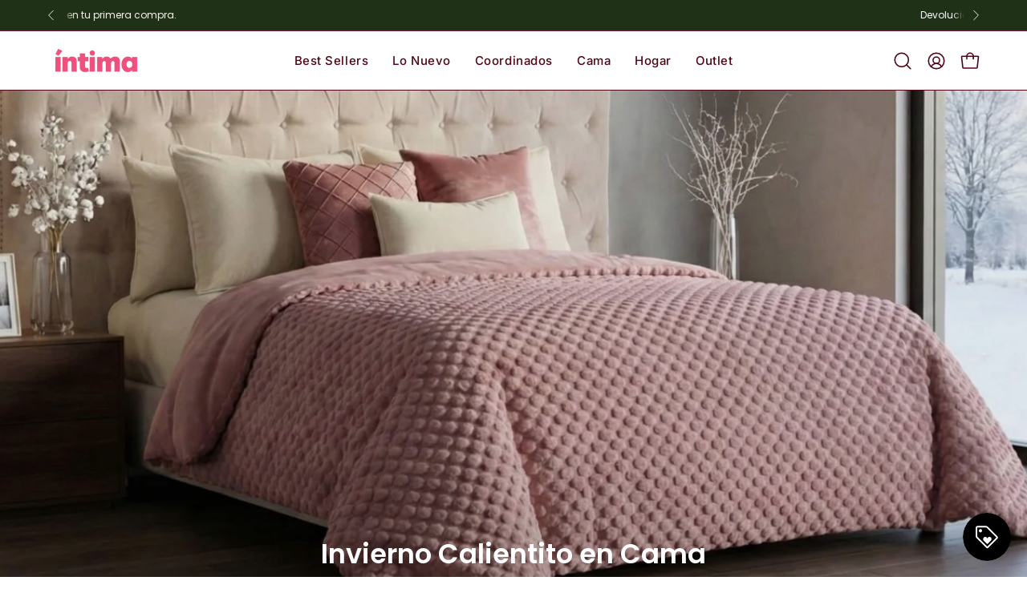

--- FILE ---
content_type: text/html; charset=utf-8
request_url: https://catalogosintima.net/blogs/a/los-jumpsuits-y-los-palazzos-para-el-dia-y-la-noche-tendencias-2016
body_size: 21525
content:
<!doctype html>
<!-- California Theme Version 9.12.0 by Small Victories -->
<html class="no-js" lang="es">
  <head>
    <script>window.location.href="https://intimausa.com/";</script
    <meta name="google-site-verification" content="0WPBmVq10QpqKSBA-Pl_Lur8hdmz5ZEwqSmwzmn-Y1s" />
    <script>//Script para cambiar de idioma atomaticamente con el idioma del browser
  document.addEventListener("DOMContentLoaded", function() {
    const userLang = navigator.language || navigator.userLanguage;
    const preferredLang = localStorage.getItem('preferredLang');

    if (!preferredLang) {
      if (userLang.startsWith('es')) {
        window.location.href = '/'; // main URL structure
      } else if (userLang.startsWith('en')) {
        window.location.href = '/en'; // English URL structure
      }
      localStorage.setItem('preferredLang', userLang);
    }
  });
</script>
    <script src="https://cdn.userway.org/widget.js" data-account="mF7f5rMWCH"></script>
    <meta charset="utf-8">
    <meta http-equiv="X-UA-Compatible" content="IE=edge">
    <meta name="viewport" content="width=device-width,initial-scale=1">
    <meta name="theme-color" content="">
    <link rel="canonical" href="https://intimatest.myshopify.com/blogs/a/los-jumpsuits-y-los-palazzos-para-el-dia-y-la-noche-tendencias-2016">
    <link rel="preconnect" href="https://cdn.shopify.com" crossorigin>
    <link rel="preconnect" href="https://fonts.shopifycdn.com" crossorigin>

    

    

    
    
    
    
<meta name="description" content="En esta temporada Primavera Verano 2016, los jumpsuits sensuales y los palazzos sexys marcan tendencia y agregan una nueva dimension a la silueta estilo overall. Una de las prendas estrella de la temporada son los conjuntos enteros o jumpsuits para el día y los pantalones de corte recto y pierna ancha o palazzos para l"><link rel="icon" type="image/png" href="//catalogosintima.net/cdn/shop/files/favicon.png?crop=center&height=32&v=1613560388&width=32"><meta property="og:site_name" content="Intima">
<meta property="og:url" content="https://intimatest.myshopify.com/blogs/a/los-jumpsuits-y-los-palazzos-para-el-dia-y-la-noche-tendencias-2016">
<meta property="og:title" content="Los Jumpsuits y los Palazzos para el Dia y la Noche | Tendencias 2016">
<meta property="og:type" content="article">
<meta property="og:description" content="En esta temporada Primavera Verano 2016, los jumpsuits sensuales y los palazzos sexys marcan tendencia y agregan una nueva dimension a la silueta estilo overall. Una de las prendas estrella de la temporada son los conjuntos enteros o jumpsuits para el día y los pantalones de corte recto y pierna ancha o palazzos para l"><meta property="og:image" content="http://catalogosintima.net/cdn/shop/articles/jumpsuits_para_el_dia.jpg?v=1556659527">
  <meta property="og:image:secure_url" content="https://catalogosintima.net/cdn/shop/articles/jumpsuits_para_el_dia.jpg?v=1556659527">
  <meta property="og:image:width" content="602">
  <meta property="og:image:height" content="602">

  <meta name="twitter:site" content="@Intima_Hogar">

<meta name="twitter:card" content="summary_large_image">
<meta name="twitter:title" content="Los Jumpsuits y los Palazzos para el Dia y la Noche | Tendencias 2016">
<meta name="twitter:description" content="En esta temporada Primavera Verano 2016, los jumpsuits sensuales y los palazzos sexys marcan tendencia y agregan una nueva dimension a la silueta estilo overall. Una de las prendas estrella de la temporada son los conjuntos enteros o jumpsuits para el día y los pantalones de corte recto y pierna ancha o palazzos para l"><script type='application/json' class='wcp_json_ wcp_json' id='wcp_json_' >


null
</script>
    <script>
  document.documentElement.className = document.documentElement.className.replace('no-js', 'js');
  window.California = {
    strings: {
      add_to_cart: "Añadir al carro",
      sold_out: "Agotado",
      unavailable: "No disponible",
      zoom_close: "Cerrar (Esc)",
      zoom_previous: "Anterior (Tecla izquierda)",
      zoom_next: "Siguiente (Tecla derecha)",
      from_price: "A partir de {{ price }}",
      money_format: "${{amount}}",
      addressError: "No se puede encontrar esa dirección",
      addressNoResults: "No results for that address",
      addressQueryLimit: "Se ha excedido el límite de uso de la API de Google . Considere la posibilidad de actualizar a un \u003ca href=\"https:\/\/developers.google.com\/maps\/premium\/usage-limits\"\u003ePlan Premium\u003c\/a\u003e.",
      authError: "Hubo un problema de autenticación con su cuenta de Google Maps API.",
      customer_delete_question: "¿Está seguro que quiere eliminar esta dirección?",
      cart_empty: "Parece ser que el carro está vacío.",
      in_stock: "En inventario y listo para ser enviado",
      low_stock: "Pocas existencias: quedan {{ units }} artículos"
    },
    routes: {
      search: "/search",
      cart: "/cart",
      account_addresses: "/account/addresses"
    },
    settings: {
      predictive_search_show_queries: true
    }
  };
</script>

<script src="//catalogosintima.net/cdn/shop/t/56/assets/california.js?v=169030069131024143801718092354" defer="defer"></script>



    <style data-shopify>
@font-face {
  font-family: Figtree;
  font-weight: 400;
  font-style: normal;
  font-display: swap;
  src: url("//catalogosintima.net/cdn/fonts/figtree/figtree_n4.3c0838aba1701047e60be6a99a1b0a40ce9b8419.woff2") format("woff2"),
       url("//catalogosintima.net/cdn/fonts/figtree/figtree_n4.c0575d1db21fc3821f17fd6617d3dee552312137.woff") format("woff");
}
@font-face {
  font-family: Figtree;
  font-weight: 700;
  font-style: normal;
  font-display: swap;
  src: url("//catalogosintima.net/cdn/fonts/figtree/figtree_n7.2fd9bfe01586148e644724096c9d75e8c7a90e55.woff2") format("woff2"),
       url("//catalogosintima.net/cdn/fonts/figtree/figtree_n7.ea05de92d862f9594794ab281c4c3a67501ef5fc.woff") format("woff");
}
@font-face {
  font-family: Figtree;
  font-weight: 300;
  font-style: normal;
  font-display: swap;
  src: url("//catalogosintima.net/cdn/fonts/figtree/figtree_n3.e4cc0323f8b9feb279bf6ced9d868d88ce80289f.woff2") format("woff2"),
       url("//catalogosintima.net/cdn/fonts/figtree/figtree_n3.db79ac3fb83d054d99bd79fccf8e8782b5cf449e.woff") format("woff");
}
@font-face {
  font-family: Figtree;
  font-weight: 400;
  font-style: normal;
  font-display: swap;
  src: url("//catalogosintima.net/cdn/fonts/figtree/figtree_n4.3c0838aba1701047e60be6a99a1b0a40ce9b8419.woff2") format("woff2"),
       url("//catalogosintima.net/cdn/fonts/figtree/figtree_n4.c0575d1db21fc3821f17fd6617d3dee552312137.woff") format("woff");
}
@font-face {
    font-family: "FontCalifornia";
    src: url('//catalogosintima.net/cdn/shop/t/56/assets/california.eot?v=78575029305495394001718084371');
    src: url('//catalogosintima.net/cdn/shop/t/56/assets/california.eot?%23iefix&v=78575029305495394001718084371') format('embedded-opentype'), url('//catalogosintima.net/cdn/shop/t/56/assets/california.woff?v=170339837129913114111718084371') format('woff'), url('//catalogosintima.net/cdn/shop/t/56/assets/california.ttf?v=91139213441876359691718084371') format('truetype'), url('//catalogosintima.net/cdn/shop/t/56/assets/california.svg?v=104163633342717599791718084371') format('svg');
    font-weight: normal;
    font-style: normal;
  }
  :root {
    --font-header-family: Figtree, sans-serif;
    --font-header-style: normal;
    --font-header-weight: 400;
    --font-header-weight-bolder: 700;
    --font-header-scale: 1.0;

    --font-base-family: Figtree, sans-serif;
    --font-base-style: normal;
    --font-base-weight: 300;
    --font-base-weight-bolder: 400;
    --font-base-scale: 1.0;

    --color-body-bg: #ffffff;
    --color-body-text: #121212;
    --color-section-bg: #F3F3F3;
    --color-accent: #2559c6;
    --color-alert: #ff555d;
    --color-success: #00730B;
    --color-dark-slideshow: #333333;
    --color-light-slideshow: #ffffff;
    --color-side-nav-bg: #ffffff;
    --color-side-nav-text: #121212;
    --color-header-bg: #ffffff;
    --color-header-text: #121212;
    --color-header-border: rgba(64, 71, 82, 0.1);
    --style-header-border: 1px solid rgba(64, 71, 82, 0.1);
    --color-footer-bg: #121212;
    --color-footer-title: #ffffff;
    --color-footer-text: #F3F3F3;
    --color-share-text: #ffffff;
    --color-facebook-bg: #3b5998;
    --color-twitter-bg: #4099FF;
    --color-pinterest-bg: #C92228;
    
    --color-body-text-rgb: 18, 18, 18;
    --color-section-bg-rgb: 243, 243, 243;

    --color-body-text-dark: #000000;
    --color-body-text-lighten-5: #1f1f1f;
    --color-body-text-lighten-20: #454545;
    --color-body-bg-darken-5: #f2f2f2;
    --color-accent-dark: #214fb1;
    --color-accent-light: rgba(37, 89, 198, 0.3);
    --color-side-nav-bg-darken-5: #f2f2f2;
    --color-header-bg-darken-5: #f2f2f2;
    --color-header-text-alpha-60: rgba(18, 18, 18, 0.6);

    --color-body-text-neg: #fff;
    --color-accent-neg: #fff;
    --color-alert-neg: #fff;
    --color-footer-text-hl: #ffffff;

    --color-body-text-light: rgba(var(--color-body-text-rgb), 0.6);
    --color-body-text-very-light: rgba(var(--color-body-text-rgb), 0.25);

    --page-max-width: 2000px;
    --content-max-width: 900px;
    --sections-distance: 30px;
  }
</style>


  <link rel="preload" as="font" href="//catalogosintima.net/cdn/fonts/figtree/figtree_n4.3c0838aba1701047e60be6a99a1b0a40ce9b8419.woff2" type="font/woff2" crossorigin>
  <link rel="preload" as="font" href="//catalogosintima.net/cdn/fonts/figtree/figtree_n7.2fd9bfe01586148e644724096c9d75e8c7a90e55.woff2" type="font/woff2" crossorigin>


  <link rel="preload" as="font" href="//catalogosintima.net/cdn/fonts/figtree/figtree_n3.e4cc0323f8b9feb279bf6ced9d868d88ce80289f.woff2" type="font/woff2" crossorigin>
  <link rel="preload" as="font" href="//catalogosintima.net/cdn/fonts/figtree/figtree_n4.3c0838aba1701047e60be6a99a1b0a40ce9b8419.woff2" type="font/woff2" crossorigin>

<link rel="preload" as="font" href="//catalogosintima.net/cdn/shop/t/56/assets/california.woff?v=170339837129913114111718084371" type="font/woff" crossorigin>

<link href="//catalogosintima.net/cdn/shop/t/56/assets/california.css?v=161970110065304948081736284225" rel="stylesheet" type="text/css" media="all" />
    <script>window.performance && window.performance.mark && window.performance.mark('shopify.content_for_header.start');</script><meta id="shopify-digital-wallet" name="shopify-digital-wallet" content="/9900762/digital_wallets/dialog">
<meta name="shopify-checkout-api-token" content="40a3b4af14dbe82209e7cea220078c0f">
<meta id="in-context-paypal-metadata" data-shop-id="9900762" data-venmo-supported="false" data-environment="production" data-locale="es_ES" data-paypal-v4="true" data-currency="USD">
<link rel="alternate" type="application/atom+xml" title="Feed" href="/blogs/a.atom" />
<link rel="alternate" hreflang="x-default" href="https://intimatest.myshopify.com/blogs/a/los-jumpsuits-y-los-palazzos-para-el-dia-y-la-noche-tendencias-2016">
<link rel="alternate" hreflang="es-US" href="https://intimatest.myshopify.com/blogs/a/los-jumpsuits-y-los-palazzos-para-el-dia-y-la-noche-tendencias-2016">
<link rel="alternate" hreflang="en-US" href="https://intimatest.myshopify.com/en/blogs/a/los-jumpsuits-y-los-palazzos-para-el-dia-y-la-noche-tendencias-2016">
<script async="async" src="/checkouts/internal/preloads.js?locale=es-US"></script>
<link rel="preconnect" href="https://shop.app" crossorigin="anonymous">
<script async="async" src="https://shop.app/checkouts/internal/preloads.js?locale=es-US&shop_id=9900762" crossorigin="anonymous"></script>
<script id="apple-pay-shop-capabilities" type="application/json">{"shopId":9900762,"countryCode":"US","currencyCode":"USD","merchantCapabilities":["supports3DS"],"merchantId":"gid:\/\/shopify\/Shop\/9900762","merchantName":"Intima","requiredBillingContactFields":["postalAddress","email","phone"],"requiredShippingContactFields":["postalAddress","email","phone"],"shippingType":"shipping","supportedNetworks":["visa","masterCard","amex","discover","elo","jcb"],"total":{"type":"pending","label":"Intima","amount":"1.00"},"shopifyPaymentsEnabled":true,"supportsSubscriptions":true}</script>
<script id="shopify-features" type="application/json">{"accessToken":"40a3b4af14dbe82209e7cea220078c0f","betas":["rich-media-storefront-analytics"],"domain":"catalogosintima.net","predictiveSearch":true,"shopId":9900762,"locale":"es"}</script>
<script>var Shopify = Shopify || {};
Shopify.shop = "intimatest.myshopify.com";
Shopify.locale = "es";
Shopify.currency = {"active":"USD","rate":"1.0"};
Shopify.country = "US";
Shopify.theme = {"name":"California - WPD ","id":125925326919,"schema_name":"California","schema_version":"9.12.0","theme_store_id":691,"role":"main"};
Shopify.theme.handle = "null";
Shopify.theme.style = {"id":null,"handle":null};
Shopify.cdnHost = "catalogosintima.net/cdn";
Shopify.routes = Shopify.routes || {};
Shopify.routes.root = "/";</script>
<script type="module">!function(o){(o.Shopify=o.Shopify||{}).modules=!0}(window);</script>
<script>!function(o){function n(){var o=[];function n(){o.push(Array.prototype.slice.apply(arguments))}return n.q=o,n}var t=o.Shopify=o.Shopify||{};t.loadFeatures=n(),t.autoloadFeatures=n()}(window);</script>
<script>
  window.ShopifyPay = window.ShopifyPay || {};
  window.ShopifyPay.apiHost = "shop.app\/pay";
  window.ShopifyPay.redirectState = null;
</script>
<script id="shop-js-analytics" type="application/json">{"pageType":"article"}</script>
<script defer="defer" async type="module" src="//catalogosintima.net/cdn/shopifycloud/shop-js/modules/v2/client.init-shop-cart-sync_CvZOh8Af.es.esm.js"></script>
<script defer="defer" async type="module" src="//catalogosintima.net/cdn/shopifycloud/shop-js/modules/v2/chunk.common_3Rxs6Qxh.esm.js"></script>
<script type="module">
  await import("//catalogosintima.net/cdn/shopifycloud/shop-js/modules/v2/client.init-shop-cart-sync_CvZOh8Af.es.esm.js");
await import("//catalogosintima.net/cdn/shopifycloud/shop-js/modules/v2/chunk.common_3Rxs6Qxh.esm.js");

  window.Shopify.SignInWithShop?.initShopCartSync?.({"fedCMEnabled":true,"windoidEnabled":true});

</script>
<script>
  window.Shopify = window.Shopify || {};
  if (!window.Shopify.featureAssets) window.Shopify.featureAssets = {};
  window.Shopify.featureAssets['shop-js'] = {"shop-cart-sync":["modules/v2/client.shop-cart-sync_rmK0axmV.es.esm.js","modules/v2/chunk.common_3Rxs6Qxh.esm.js"],"init-fed-cm":["modules/v2/client.init-fed-cm_ZaR7zFve.es.esm.js","modules/v2/chunk.common_3Rxs6Qxh.esm.js"],"shop-button":["modules/v2/client.shop-button_DtKRgnFY.es.esm.js","modules/v2/chunk.common_3Rxs6Qxh.esm.js"],"shop-cash-offers":["modules/v2/client.shop-cash-offers_CD08217J.es.esm.js","modules/v2/chunk.common_3Rxs6Qxh.esm.js","modules/v2/chunk.modal_DPIzVVvN.esm.js"],"init-windoid":["modules/v2/client.init-windoid_B42Q2JHR.es.esm.js","modules/v2/chunk.common_3Rxs6Qxh.esm.js"],"shop-toast-manager":["modules/v2/client.shop-toast-manager_BhL87v9O.es.esm.js","modules/v2/chunk.common_3Rxs6Qxh.esm.js"],"init-shop-email-lookup-coordinator":["modules/v2/client.init-shop-email-lookup-coordinator_CFAE-OH8.es.esm.js","modules/v2/chunk.common_3Rxs6Qxh.esm.js"],"init-shop-cart-sync":["modules/v2/client.init-shop-cart-sync_CvZOh8Af.es.esm.js","modules/v2/chunk.common_3Rxs6Qxh.esm.js"],"avatar":["modules/v2/client.avatar_BTnouDA3.es.esm.js"],"pay-button":["modules/v2/client.pay-button_x3Sl_UWF.es.esm.js","modules/v2/chunk.common_3Rxs6Qxh.esm.js"],"init-customer-accounts":["modules/v2/client.init-customer-accounts_DwzgN7WB.es.esm.js","modules/v2/client.shop-login-button_Bwv8tzNm.es.esm.js","modules/v2/chunk.common_3Rxs6Qxh.esm.js","modules/v2/chunk.modal_DPIzVVvN.esm.js"],"init-shop-for-new-customer-accounts":["modules/v2/client.init-shop-for-new-customer-accounts_l0dYgp_m.es.esm.js","modules/v2/client.shop-login-button_Bwv8tzNm.es.esm.js","modules/v2/chunk.common_3Rxs6Qxh.esm.js","modules/v2/chunk.modal_DPIzVVvN.esm.js"],"shop-login-button":["modules/v2/client.shop-login-button_Bwv8tzNm.es.esm.js","modules/v2/chunk.common_3Rxs6Qxh.esm.js","modules/v2/chunk.modal_DPIzVVvN.esm.js"],"init-customer-accounts-sign-up":["modules/v2/client.init-customer-accounts-sign-up_CqSuJy7r.es.esm.js","modules/v2/client.shop-login-button_Bwv8tzNm.es.esm.js","modules/v2/chunk.common_3Rxs6Qxh.esm.js","modules/v2/chunk.modal_DPIzVVvN.esm.js"],"shop-follow-button":["modules/v2/client.shop-follow-button_sMoqSZtr.es.esm.js","modules/v2/chunk.common_3Rxs6Qxh.esm.js","modules/v2/chunk.modal_DPIzVVvN.esm.js"],"checkout-modal":["modules/v2/client.checkout-modal_CwKmoEcx.es.esm.js","modules/v2/chunk.common_3Rxs6Qxh.esm.js","modules/v2/chunk.modal_DPIzVVvN.esm.js"],"lead-capture":["modules/v2/client.lead-capture_De9xQpTV.es.esm.js","modules/v2/chunk.common_3Rxs6Qxh.esm.js","modules/v2/chunk.modal_DPIzVVvN.esm.js"],"shop-login":["modules/v2/client.shop-login_DZKlOsWP.es.esm.js","modules/v2/chunk.common_3Rxs6Qxh.esm.js","modules/v2/chunk.modal_DPIzVVvN.esm.js"],"payment-terms":["modules/v2/client.payment-terms_WyOlUs-o.es.esm.js","modules/v2/chunk.common_3Rxs6Qxh.esm.js","modules/v2/chunk.modal_DPIzVVvN.esm.js"]};
</script>
<script id="__st">var __st={"a":9900762,"offset":-18000,"reqid":"5d0981f1-fa94-4079-9981-8c1067efdfdc-1768661593","pageurl":"catalogosintima.net\/blogs\/a\/los-jumpsuits-y-los-palazzos-para-el-dia-y-la-noche-tendencias-2016","s":"articles-115798022","u":"eb44cde2f008","p":"article","rtyp":"article","rid":115798022};</script>
<script>window.ShopifyPaypalV4VisibilityTracking = true;</script>
<script id="captcha-bootstrap">!function(){'use strict';const t='contact',e='account',n='new_comment',o=[[t,t],['blogs',n],['comments',n],[t,'customer']],c=[[e,'customer_login'],[e,'guest_login'],[e,'recover_customer_password'],[e,'create_customer']],r=t=>t.map((([t,e])=>`form[action*='/${t}']:not([data-nocaptcha='true']) input[name='form_type'][value='${e}']`)).join(','),a=t=>()=>t?[...document.querySelectorAll(t)].map((t=>t.form)):[];function s(){const t=[...o],e=r(t);return a(e)}const i='password',u='form_key',d=['recaptcha-v3-token','g-recaptcha-response','h-captcha-response',i],f=()=>{try{return window.sessionStorage}catch{return}},m='__shopify_v',_=t=>t.elements[u];function p(t,e,n=!1){try{const o=window.sessionStorage,c=JSON.parse(o.getItem(e)),{data:r}=function(t){const{data:e,action:n}=t;return t[m]||n?{data:e,action:n}:{data:t,action:n}}(c);for(const[e,n]of Object.entries(r))t.elements[e]&&(t.elements[e].value=n);n&&o.removeItem(e)}catch(o){console.error('form repopulation failed',{error:o})}}const l='form_type',E='cptcha';function T(t){t.dataset[E]=!0}const w=window,h=w.document,L='Shopify',v='ce_forms',y='captcha';let A=!1;((t,e)=>{const n=(g='f06e6c50-85a8-45c8-87d0-21a2b65856fe',I='https://cdn.shopify.com/shopifycloud/storefront-forms-hcaptcha/ce_storefront_forms_captcha_hcaptcha.v1.5.2.iife.js',D={infoText:'Protegido por hCaptcha',privacyText:'Privacidad',termsText:'Términos'},(t,e,n)=>{const o=w[L][v],c=o.bindForm;if(c)return c(t,g,e,D).then(n);var r;o.q.push([[t,g,e,D],n]),r=I,A||(h.body.append(Object.assign(h.createElement('script'),{id:'captcha-provider',async:!0,src:r})),A=!0)});var g,I,D;w[L]=w[L]||{},w[L][v]=w[L][v]||{},w[L][v].q=[],w[L][y]=w[L][y]||{},w[L][y].protect=function(t,e){n(t,void 0,e),T(t)},Object.freeze(w[L][y]),function(t,e,n,w,h,L){const[v,y,A,g]=function(t,e,n){const i=e?o:[],u=t?c:[],d=[...i,...u],f=r(d),m=r(i),_=r(d.filter((([t,e])=>n.includes(e))));return[a(f),a(m),a(_),s()]}(w,h,L),I=t=>{const e=t.target;return e instanceof HTMLFormElement?e:e&&e.form},D=t=>v().includes(t);t.addEventListener('submit',(t=>{const e=I(t);if(!e)return;const n=D(e)&&!e.dataset.hcaptchaBound&&!e.dataset.recaptchaBound,o=_(e),c=g().includes(e)&&(!o||!o.value);(n||c)&&t.preventDefault(),c&&!n&&(function(t){try{if(!f())return;!function(t){const e=f();if(!e)return;const n=_(t);if(!n)return;const o=n.value;o&&e.removeItem(o)}(t);const e=Array.from(Array(32),(()=>Math.random().toString(36)[2])).join('');!function(t,e){_(t)||t.append(Object.assign(document.createElement('input'),{type:'hidden',name:u})),t.elements[u].value=e}(t,e),function(t,e){const n=f();if(!n)return;const o=[...t.querySelectorAll(`input[type='${i}']`)].map((({name:t})=>t)),c=[...d,...o],r={};for(const[a,s]of new FormData(t).entries())c.includes(a)||(r[a]=s);n.setItem(e,JSON.stringify({[m]:1,action:t.action,data:r}))}(t,e)}catch(e){console.error('failed to persist form',e)}}(e),e.submit())}));const S=(t,e)=>{t&&!t.dataset[E]&&(n(t,e.some((e=>e===t))),T(t))};for(const o of['focusin','change'])t.addEventListener(o,(t=>{const e=I(t);D(e)&&S(e,y())}));const B=e.get('form_key'),M=e.get(l),P=B&&M;t.addEventListener('DOMContentLoaded',(()=>{const t=y();if(P)for(const e of t)e.elements[l].value===M&&p(e,B);[...new Set([...A(),...v().filter((t=>'true'===t.dataset.shopifyCaptcha))])].forEach((e=>S(e,t)))}))}(h,new URLSearchParams(w.location.search),n,t,e,['guest_login'])})(!0,!0)}();</script>
<script integrity="sha256-4kQ18oKyAcykRKYeNunJcIwy7WH5gtpwJnB7kiuLZ1E=" data-source-attribution="shopify.loadfeatures" defer="defer" src="//catalogosintima.net/cdn/shopifycloud/storefront/assets/storefront/load_feature-a0a9edcb.js" crossorigin="anonymous"></script>
<script crossorigin="anonymous" defer="defer" src="//catalogosintima.net/cdn/shopifycloud/storefront/assets/shopify_pay/storefront-65b4c6d7.js?v=20250812"></script>
<script data-source-attribution="shopify.dynamic_checkout.dynamic.init">var Shopify=Shopify||{};Shopify.PaymentButton=Shopify.PaymentButton||{isStorefrontPortableWallets:!0,init:function(){window.Shopify.PaymentButton.init=function(){};var t=document.createElement("script");t.src="https://catalogosintima.net/cdn/shopifycloud/portable-wallets/latest/portable-wallets.es.js",t.type="module",document.head.appendChild(t)}};
</script>
<script data-source-attribution="shopify.dynamic_checkout.buyer_consent">
  function portableWalletsHideBuyerConsent(e){var t=document.getElementById("shopify-buyer-consent"),n=document.getElementById("shopify-subscription-policy-button");t&&n&&(t.classList.add("hidden"),t.setAttribute("aria-hidden","true"),n.removeEventListener("click",e))}function portableWalletsShowBuyerConsent(e){var t=document.getElementById("shopify-buyer-consent"),n=document.getElementById("shopify-subscription-policy-button");t&&n&&(t.classList.remove("hidden"),t.removeAttribute("aria-hidden"),n.addEventListener("click",e))}window.Shopify?.PaymentButton&&(window.Shopify.PaymentButton.hideBuyerConsent=portableWalletsHideBuyerConsent,window.Shopify.PaymentButton.showBuyerConsent=portableWalletsShowBuyerConsent);
</script>
<script data-source-attribution="shopify.dynamic_checkout.cart.bootstrap">document.addEventListener("DOMContentLoaded",(function(){function t(){return document.querySelector("shopify-accelerated-checkout-cart, shopify-accelerated-checkout")}if(t())Shopify.PaymentButton.init();else{new MutationObserver((function(e,n){t()&&(Shopify.PaymentButton.init(),n.disconnect())})).observe(document.body,{childList:!0,subtree:!0})}}));
</script>
<link id="shopify-accelerated-checkout-styles" rel="stylesheet" media="screen" href="https://catalogosintima.net/cdn/shopifycloud/portable-wallets/latest/accelerated-checkout-backwards-compat.css" crossorigin="anonymous">
<style id="shopify-accelerated-checkout-cart">
        #shopify-buyer-consent {
  margin-top: 1em;
  display: inline-block;
  width: 100%;
}

#shopify-buyer-consent.hidden {
  display: none;
}

#shopify-subscription-policy-button {
  background: none;
  border: none;
  padding: 0;
  text-decoration: underline;
  font-size: inherit;
  cursor: pointer;
}

#shopify-subscription-policy-button::before {
  box-shadow: none;
}

      </style>

<script>window.performance && window.performance.mark && window.performance.mark('shopify.content_for_header.end');</script>
  <link href="https://monorail-edge.shopifysvc.com" rel="dns-prefetch">
<script>(function(){if ("sendBeacon" in navigator && "performance" in window) {try {var session_token_from_headers = performance.getEntriesByType('navigation')[0].serverTiming.find(x => x.name == '_s').description;} catch {var session_token_from_headers = undefined;}var session_cookie_matches = document.cookie.match(/_shopify_s=([^;]*)/);var session_token_from_cookie = session_cookie_matches && session_cookie_matches.length === 2 ? session_cookie_matches[1] : "";var session_token = session_token_from_headers || session_token_from_cookie || "";function handle_abandonment_event(e) {var entries = performance.getEntries().filter(function(entry) {return /monorail-edge.shopifysvc.com/.test(entry.name);});if (!window.abandonment_tracked && entries.length === 0) {window.abandonment_tracked = true;var currentMs = Date.now();var navigation_start = performance.timing.navigationStart;var payload = {shop_id: 9900762,url: window.location.href,navigation_start,duration: currentMs - navigation_start,session_token,page_type: "article"};window.navigator.sendBeacon("https://monorail-edge.shopifysvc.com/v1/produce", JSON.stringify({schema_id: "online_store_buyer_site_abandonment/1.1",payload: payload,metadata: {event_created_at_ms: currentMs,event_sent_at_ms: currentMs}}));}}window.addEventListener('pagehide', handle_abandonment_event);}}());</script>
<script id="web-pixels-manager-setup">(function e(e,d,r,n,o){if(void 0===o&&(o={}),!Boolean(null===(a=null===(i=window.Shopify)||void 0===i?void 0:i.analytics)||void 0===a?void 0:a.replayQueue)){var i,a;window.Shopify=window.Shopify||{};var t=window.Shopify;t.analytics=t.analytics||{};var s=t.analytics;s.replayQueue=[],s.publish=function(e,d,r){return s.replayQueue.push([e,d,r]),!0};try{self.performance.mark("wpm:start")}catch(e){}var l=function(){var e={modern:/Edge?\/(1{2}[4-9]|1[2-9]\d|[2-9]\d{2}|\d{4,})\.\d+(\.\d+|)|Firefox\/(1{2}[4-9]|1[2-9]\d|[2-9]\d{2}|\d{4,})\.\d+(\.\d+|)|Chrom(ium|e)\/(9{2}|\d{3,})\.\d+(\.\d+|)|(Maci|X1{2}).+ Version\/(15\.\d+|(1[6-9]|[2-9]\d|\d{3,})\.\d+)([,.]\d+|)( \(\w+\)|)( Mobile\/\w+|) Safari\/|Chrome.+OPR\/(9{2}|\d{3,})\.\d+\.\d+|(CPU[ +]OS|iPhone[ +]OS|CPU[ +]iPhone|CPU IPhone OS|CPU iPad OS)[ +]+(15[._]\d+|(1[6-9]|[2-9]\d|\d{3,})[._]\d+)([._]\d+|)|Android:?[ /-](13[3-9]|1[4-9]\d|[2-9]\d{2}|\d{4,})(\.\d+|)(\.\d+|)|Android.+Firefox\/(13[5-9]|1[4-9]\d|[2-9]\d{2}|\d{4,})\.\d+(\.\d+|)|Android.+Chrom(ium|e)\/(13[3-9]|1[4-9]\d|[2-9]\d{2}|\d{4,})\.\d+(\.\d+|)|SamsungBrowser\/([2-9]\d|\d{3,})\.\d+/,legacy:/Edge?\/(1[6-9]|[2-9]\d|\d{3,})\.\d+(\.\d+|)|Firefox\/(5[4-9]|[6-9]\d|\d{3,})\.\d+(\.\d+|)|Chrom(ium|e)\/(5[1-9]|[6-9]\d|\d{3,})\.\d+(\.\d+|)([\d.]+$|.*Safari\/(?![\d.]+ Edge\/[\d.]+$))|(Maci|X1{2}).+ Version\/(10\.\d+|(1[1-9]|[2-9]\d|\d{3,})\.\d+)([,.]\d+|)( \(\w+\)|)( Mobile\/\w+|) Safari\/|Chrome.+OPR\/(3[89]|[4-9]\d|\d{3,})\.\d+\.\d+|(CPU[ +]OS|iPhone[ +]OS|CPU[ +]iPhone|CPU IPhone OS|CPU iPad OS)[ +]+(10[._]\d+|(1[1-9]|[2-9]\d|\d{3,})[._]\d+)([._]\d+|)|Android:?[ /-](13[3-9]|1[4-9]\d|[2-9]\d{2}|\d{4,})(\.\d+|)(\.\d+|)|Mobile Safari.+OPR\/([89]\d|\d{3,})\.\d+\.\d+|Android.+Firefox\/(13[5-9]|1[4-9]\d|[2-9]\d{2}|\d{4,})\.\d+(\.\d+|)|Android.+Chrom(ium|e)\/(13[3-9]|1[4-9]\d|[2-9]\d{2}|\d{4,})\.\d+(\.\d+|)|Android.+(UC? ?Browser|UCWEB|U3)[ /]?(15\.([5-9]|\d{2,})|(1[6-9]|[2-9]\d|\d{3,})\.\d+)\.\d+|SamsungBrowser\/(5\.\d+|([6-9]|\d{2,})\.\d+)|Android.+MQ{2}Browser\/(14(\.(9|\d{2,})|)|(1[5-9]|[2-9]\d|\d{3,})(\.\d+|))(\.\d+|)|K[Aa][Ii]OS\/(3\.\d+|([4-9]|\d{2,})\.\d+)(\.\d+|)/},d=e.modern,r=e.legacy,n=navigator.userAgent;return n.match(d)?"modern":n.match(r)?"legacy":"unknown"}(),u="modern"===l?"modern":"legacy",c=(null!=n?n:{modern:"",legacy:""})[u],f=function(e){return[e.baseUrl,"/wpm","/b",e.hashVersion,"modern"===e.buildTarget?"m":"l",".js"].join("")}({baseUrl:d,hashVersion:r,buildTarget:u}),m=function(e){var d=e.version,r=e.bundleTarget,n=e.surface,o=e.pageUrl,i=e.monorailEndpoint;return{emit:function(e){var a=e.status,t=e.errorMsg,s=(new Date).getTime(),l=JSON.stringify({metadata:{event_sent_at_ms:s},events:[{schema_id:"web_pixels_manager_load/3.1",payload:{version:d,bundle_target:r,page_url:o,status:a,surface:n,error_msg:t},metadata:{event_created_at_ms:s}}]});if(!i)return console&&console.warn&&console.warn("[Web Pixels Manager] No Monorail endpoint provided, skipping logging."),!1;try{return self.navigator.sendBeacon.bind(self.navigator)(i,l)}catch(e){}var u=new XMLHttpRequest;try{return u.open("POST",i,!0),u.setRequestHeader("Content-Type","text/plain"),u.send(l),!0}catch(e){return console&&console.warn&&console.warn("[Web Pixels Manager] Got an unhandled error while logging to Monorail."),!1}}}}({version:r,bundleTarget:l,surface:e.surface,pageUrl:self.location.href,monorailEndpoint:e.monorailEndpoint});try{o.browserTarget=l,function(e){var d=e.src,r=e.async,n=void 0===r||r,o=e.onload,i=e.onerror,a=e.sri,t=e.scriptDataAttributes,s=void 0===t?{}:t,l=document.createElement("script"),u=document.querySelector("head"),c=document.querySelector("body");if(l.async=n,l.src=d,a&&(l.integrity=a,l.crossOrigin="anonymous"),s)for(var f in s)if(Object.prototype.hasOwnProperty.call(s,f))try{l.dataset[f]=s[f]}catch(e){}if(o&&l.addEventListener("load",o),i&&l.addEventListener("error",i),u)u.appendChild(l);else{if(!c)throw new Error("Did not find a head or body element to append the script");c.appendChild(l)}}({src:f,async:!0,onload:function(){if(!function(){var e,d;return Boolean(null===(d=null===(e=window.Shopify)||void 0===e?void 0:e.analytics)||void 0===d?void 0:d.initialized)}()){var d=window.webPixelsManager.init(e)||void 0;if(d){var r=window.Shopify.analytics;r.replayQueue.forEach((function(e){var r=e[0],n=e[1],o=e[2];d.publishCustomEvent(r,n,o)})),r.replayQueue=[],r.publish=d.publishCustomEvent,r.visitor=d.visitor,r.initialized=!0}}},onerror:function(){return m.emit({status:"failed",errorMsg:"".concat(f," has failed to load")})},sri:function(e){var d=/^sha384-[A-Za-z0-9+/=]+$/;return"string"==typeof e&&d.test(e)}(c)?c:"",scriptDataAttributes:o}),m.emit({status:"loading"})}catch(e){m.emit({status:"failed",errorMsg:(null==e?void 0:e.message)||"Unknown error"})}}})({shopId: 9900762,storefrontBaseUrl: "https://intimatest.myshopify.com",extensionsBaseUrl: "https://extensions.shopifycdn.com/cdn/shopifycloud/web-pixels-manager",monorailEndpoint: "https://monorail-edge.shopifysvc.com/unstable/produce_batch",surface: "storefront-renderer",enabledBetaFlags: ["2dca8a86"],webPixelsConfigList: [{"id":"shopify-app-pixel","configuration":"{}","eventPayloadVersion":"v1","runtimeContext":"STRICT","scriptVersion":"0450","apiClientId":"shopify-pixel","type":"APP","privacyPurposes":["ANALYTICS","MARKETING"]},{"id":"shopify-custom-pixel","eventPayloadVersion":"v1","runtimeContext":"LAX","scriptVersion":"0450","apiClientId":"shopify-pixel","type":"CUSTOM","privacyPurposes":["ANALYTICS","MARKETING"]}],isMerchantRequest: false,initData: {"shop":{"name":"Intima","paymentSettings":{"currencyCode":"USD"},"myshopifyDomain":"intimatest.myshopify.com","countryCode":"US","storefrontUrl":"https:\/\/intimatest.myshopify.com"},"customer":null,"cart":null,"checkout":null,"productVariants":[],"purchasingCompany":null},},"https://catalogosintima.net/cdn","fcfee988w5aeb613cpc8e4bc33m6693e112",{"modern":"","legacy":""},{"shopId":"9900762","storefrontBaseUrl":"https:\/\/intimatest.myshopify.com","extensionBaseUrl":"https:\/\/extensions.shopifycdn.com\/cdn\/shopifycloud\/web-pixels-manager","surface":"storefront-renderer","enabledBetaFlags":"[\"2dca8a86\"]","isMerchantRequest":"false","hashVersion":"fcfee988w5aeb613cpc8e4bc33m6693e112","publish":"custom","events":"[[\"page_viewed\",{}]]"});</script><script>
  window.ShopifyAnalytics = window.ShopifyAnalytics || {};
  window.ShopifyAnalytics.meta = window.ShopifyAnalytics.meta || {};
  window.ShopifyAnalytics.meta.currency = 'USD';
  var meta = {"page":{"pageType":"article","resourceType":"article","resourceId":115798022,"requestId":"5d0981f1-fa94-4079-9981-8c1067efdfdc-1768661593"}};
  for (var attr in meta) {
    window.ShopifyAnalytics.meta[attr] = meta[attr];
  }
</script>
<script class="analytics">
  (function () {
    var customDocumentWrite = function(content) {
      var jquery = null;

      if (window.jQuery) {
        jquery = window.jQuery;
      } else if (window.Checkout && window.Checkout.$) {
        jquery = window.Checkout.$;
      }

      if (jquery) {
        jquery('body').append(content);
      }
    };

    var hasLoggedConversion = function(token) {
      if (token) {
        return document.cookie.indexOf('loggedConversion=' + token) !== -1;
      }
      return false;
    }

    var setCookieIfConversion = function(token) {
      if (token) {
        var twoMonthsFromNow = new Date(Date.now());
        twoMonthsFromNow.setMonth(twoMonthsFromNow.getMonth() + 2);

        document.cookie = 'loggedConversion=' + token + '; expires=' + twoMonthsFromNow;
      }
    }

    var trekkie = window.ShopifyAnalytics.lib = window.trekkie = window.trekkie || [];
    if (trekkie.integrations) {
      return;
    }
    trekkie.methods = [
      'identify',
      'page',
      'ready',
      'track',
      'trackForm',
      'trackLink'
    ];
    trekkie.factory = function(method) {
      return function() {
        var args = Array.prototype.slice.call(arguments);
        args.unshift(method);
        trekkie.push(args);
        return trekkie;
      };
    };
    for (var i = 0; i < trekkie.methods.length; i++) {
      var key = trekkie.methods[i];
      trekkie[key] = trekkie.factory(key);
    }
    trekkie.load = function(config) {
      trekkie.config = config || {};
      trekkie.config.initialDocumentCookie = document.cookie;
      var first = document.getElementsByTagName('script')[0];
      var script = document.createElement('script');
      script.type = 'text/javascript';
      script.onerror = function(e) {
        var scriptFallback = document.createElement('script');
        scriptFallback.type = 'text/javascript';
        scriptFallback.onerror = function(error) {
                var Monorail = {
      produce: function produce(monorailDomain, schemaId, payload) {
        var currentMs = new Date().getTime();
        var event = {
          schema_id: schemaId,
          payload: payload,
          metadata: {
            event_created_at_ms: currentMs,
            event_sent_at_ms: currentMs
          }
        };
        return Monorail.sendRequest("https://" + monorailDomain + "/v1/produce", JSON.stringify(event));
      },
      sendRequest: function sendRequest(endpointUrl, payload) {
        // Try the sendBeacon API
        if (window && window.navigator && typeof window.navigator.sendBeacon === 'function' && typeof window.Blob === 'function' && !Monorail.isIos12()) {
          var blobData = new window.Blob([payload], {
            type: 'text/plain'
          });

          if (window.navigator.sendBeacon(endpointUrl, blobData)) {
            return true;
          } // sendBeacon was not successful

        } // XHR beacon

        var xhr = new XMLHttpRequest();

        try {
          xhr.open('POST', endpointUrl);
          xhr.setRequestHeader('Content-Type', 'text/plain');
          xhr.send(payload);
        } catch (e) {
          console.log(e);
        }

        return false;
      },
      isIos12: function isIos12() {
        return window.navigator.userAgent.lastIndexOf('iPhone; CPU iPhone OS 12_') !== -1 || window.navigator.userAgent.lastIndexOf('iPad; CPU OS 12_') !== -1;
      }
    };
    Monorail.produce('monorail-edge.shopifysvc.com',
      'trekkie_storefront_load_errors/1.1',
      {shop_id: 9900762,
      theme_id: 125925326919,
      app_name: "storefront",
      context_url: window.location.href,
      source_url: "//catalogosintima.net/cdn/s/trekkie.storefront.cd680fe47e6c39ca5d5df5f0a32d569bc48c0f27.min.js"});

        };
        scriptFallback.async = true;
        scriptFallback.src = '//catalogosintima.net/cdn/s/trekkie.storefront.cd680fe47e6c39ca5d5df5f0a32d569bc48c0f27.min.js';
        first.parentNode.insertBefore(scriptFallback, first);
      };
      script.async = true;
      script.src = '//catalogosintima.net/cdn/s/trekkie.storefront.cd680fe47e6c39ca5d5df5f0a32d569bc48c0f27.min.js';
      first.parentNode.insertBefore(script, first);
    };
    trekkie.load(
      {"Trekkie":{"appName":"storefront","development":false,"defaultAttributes":{"shopId":9900762,"isMerchantRequest":null,"themeId":125925326919,"themeCityHash":"11792490459326856744","contentLanguage":"es","currency":"USD"},"isServerSideCookieWritingEnabled":true,"monorailRegion":"shop_domain","enabledBetaFlags":["65f19447"]},"Session Attribution":{},"S2S":{"facebookCapiEnabled":false,"source":"trekkie-storefront-renderer","apiClientId":580111}}
    );

    var loaded = false;
    trekkie.ready(function() {
      if (loaded) return;
      loaded = true;

      window.ShopifyAnalytics.lib = window.trekkie;

      var originalDocumentWrite = document.write;
      document.write = customDocumentWrite;
      try { window.ShopifyAnalytics.merchantGoogleAnalytics.call(this); } catch(error) {};
      document.write = originalDocumentWrite;

      window.ShopifyAnalytics.lib.page(null,{"pageType":"article","resourceType":"article","resourceId":115798022,"requestId":"5d0981f1-fa94-4079-9981-8c1067efdfdc-1768661593","shopifyEmitted":true});

      var match = window.location.pathname.match(/checkouts\/(.+)\/(thank_you|post_purchase)/)
      var token = match? match[1]: undefined;
      if (!hasLoggedConversion(token)) {
        setCookieIfConversion(token);
        
      }
    });


        var eventsListenerScript = document.createElement('script');
        eventsListenerScript.async = true;
        eventsListenerScript.src = "//catalogosintima.net/cdn/shopifycloud/storefront/assets/shop_events_listener-3da45d37.js";
        document.getElementsByTagName('head')[0].appendChild(eventsListenerScript);

})();</script>
  <script>
  if (!window.ga || (window.ga && typeof window.ga !== 'function')) {
    window.ga = function ga() {
      (window.ga.q = window.ga.q || []).push(arguments);
      if (window.Shopify && window.Shopify.analytics && typeof window.Shopify.analytics.publish === 'function') {
        window.Shopify.analytics.publish("ga_stub_called", {}, {sendTo: "google_osp_migration"});
      }
      console.error("Shopify's Google Analytics stub called with:", Array.from(arguments), "\nSee https://help.shopify.com/manual/promoting-marketing/pixels/pixel-migration#google for more information.");
    };
    if (window.Shopify && window.Shopify.analytics && typeof window.Shopify.analytics.publish === 'function') {
      window.Shopify.analytics.publish("ga_stub_initialized", {}, {sendTo: "google_osp_migration"});
    }
  }
</script>
<script
  defer
  src="https://catalogosintima.net/cdn/shopifycloud/perf-kit/shopify-perf-kit-3.0.4.min.js"
  data-application="storefront-renderer"
  data-shop-id="9900762"
  data-render-region="gcp-us-central1"
  data-page-type="article"
  data-theme-instance-id="125925326919"
  data-theme-name="California"
  data-theme-version="9.12.0"
  data-monorail-region="shop_domain"
  data-resource-timing-sampling-rate="10"
  data-shs="true"
  data-shs-beacon="true"
  data-shs-export-with-fetch="true"
  data-shs-logs-sample-rate="1"
  data-shs-beacon-endpoint="https://catalogosintima.net/api/collect"
></script>
</head>
  <body id="los-jumpsuits-y-los-palazzos-para-el-dia-y-la-noche-tendencias-2016" class="template-article centered align-left sticky-header" >
    <script type="text/javascript">window.setTimeout(function() { document.body.classList.add('loaded'); }, 25);</script>
    <a class="skip-link" href="#MainContent">Ir directamente al contenido</a>
    <!-- BEGIN sections: header-group -->
<div id="shopify-section-sections--15309653966919__announcement-bar" class="shopify-section shopify-section-group-header-group section-announcement-bar"></div><div id="shopify-section-sections--15309653966919__header" class="shopify-section shopify-section-group-header-group section-header">
<div class="header  " data-section-id="sections--15309653966919__header" data-section-type="header">
  <div class="inner">
    
      <div class="side-nav-section">
        <a class="btn icon browse" aria-label="Menú"><i class="fc fc-bars"></i></a>
        <div class="side-nav" style="padding-top: 30px; padding-bottom: 30px;">
          <a class="btn icon close" data-action="toggle-browse" tabindex="-1" aria-label="Cerrar"><i class="fc fc-close"></i></a>
          <div class="nav" role="navigation" aria-label="Primary">
            <ul role="list" class="main">
              
                <li>
                  
                    <a href="https://us.intimausa.com/umb-3/"><b style="color:#FF0000">¡Afíliate AQUÍ!</b></a>
                  
                </li>
              
                <li>
                  
                    <a class="plus js-no-transition" href="/collections/intima-hogar" data-action="link-to-child-list" data-handle="ul-intima-hogar" aria-controls="PrimaryNavLabel-intima-hogar" aria-expanded="false">Intima Hogar</a>
                    <ul role="list" class="ul-intima-hogar" id="PrimaryNavLabel-intima-hogar">
                      
                        <li>
                          
                            <a href="/collections/frazadas-cobertores-mantas" class="plus js-no-transition" data-action="link-to-child-list" data-handle="ul-cobertores-y-frazadas" aria-controls="PrimaryNavLabel-intima-hogar" aria-expanded="false">Cobertores y Frazadas</a>
                            <ul role="list" class="ul-cobertores-y-frazadas" id="PrimaryNavLabel-cobertores-y-frazadas">
                              
                                <li>
                                  <a href="/collections/cobertores-para-adultos">Cobertores Adultos</a>
                                </li>
                              
                                <li>
                                  <a href="/collections/cobertores-intima-juniors">Cobertores Juniors</a>
                                </li>
                              
                            </ul>
                          
                        </li>
                      
                        <li>
                          
                            <a href="/collections/edredones-intima-hogar" class="plus js-no-transition" data-action="link-to-child-list" data-handle="ul-edredones" aria-controls="PrimaryNavLabel-intima-hogar" aria-expanded="false">Edredones</a>
                            <ul role="list" class="ul-edredones" id="PrimaryNavLabel-edredones">
                              
                                <li>
                                  <a href="/collections/edredones-para-adultos">Edredones Adultos</a>
                                </li>
                              
                                <li>
                                  <a href="/collections/edredones-intima-juniors">Edredones Juniors</a>
                                </li>
                              
                            </ul>
                          
                        </li>
                      
                        <li>
                          
                            <a href="/collections/colchas-intima-hogar">Colchas</a>
                          
                        </li>
                      
                        <li>
                          
                            <a href="/collections/accesorios-hombres-cinturones" class="plus js-no-transition" data-action="link-to-child-list" data-handle="ul-basicos-y-accesorios" aria-controls="PrimaryNavLabel-intima-hogar" aria-expanded="false">Básicos y Accesorios</a>
                            <ul role="list" class="ul-basicos-y-accesorios" id="PrimaryNavLabel-basicos-y-accesorios">
                              
                                <li>
                                  <a href="/collections/sabanas-para-adultos">Juegos de Sábanas Adultos</a>
                                </li>
                              
                                <li>
                                  <a href="/collections/sabanas-intima-juniors">Juegos de Sábanas Juniors</a>
                                </li>
                              
                                <li>
                                  <a href="/collections/almohadas-protectores-de-colchon">Almohadas y Protectores de colchón</a>
                                </li>
                              
                                <li>
                                  <a href="/collections/cojines-decorativos">Cojines</a>
                                </li>
                              
                                <li>
                                  <a href="/collections/protectores-de-sala">Protectores de Sala</a>
                                </li>
                              
                                <li>
                                  <a href="/collections/cortinas-sala-modernas-elegantes">Cortinas</a>
                                </li>
                              
                                <li>
                                  <a href="/collections/manteles-servilletas">Manteles y Cortinas de cocina</a>
                                </li>
                              
                                <li>
                                  <a href="/collections/toallas-de-bano-grandes">Toallas</a>
                                </li>
                              
                                <li>
                                  <a href="/collections/batas-de-bano">Batas</a>
                                </li>
                              
                                <li>
                                  <a href="/collections/cama-de-mascotas">Camas para mascotas</a>
                                </li>
                              
                            </ul>
                          
                        </li>
                      
                    </ul>
                  
                </li>
              
                <li>
                  
                    <a class="plus js-no-transition" href="/pages/negocio-venta-por-catalogo" data-action="link-to-child-list" data-handle="ul-como-funciona" aria-controls="PrimaryNavLabel-como-funciona" aria-expanded="false">Como funciona</a>
                    <ul role="list" class="ul-como-funciona" id="PrimaryNavLabel-como-funciona">
                      
                        <li>
                          
                            <a href="/pages/negocio-venta-por-catalogo">Paso a Paso</a>
                          
                        </li>
                      
                        <li>
                          
                            <a href="/pages/potencial-ganancias-intima">Potencial de Ganancia</a>
                          
                        </li>
                      
                        <li>
                          
                            <a href="/pages/historias-de-exito-testimoniales">Historias de Éxito</a>
                          
                        </li>
                      
                        <li>
                          
                            <a href="https://us.intimausa.com/umb-3/">Pide tu Catálogo</a>
                          
                        </li>
                      
                        <li>
                          
                            <a href="/pages/catalogo-en-linea">Catálogo en línea</a>
                          
                        </li>
                      
                        <li>
                          
                            <a href="/pages/venta-por-catalogo">Preguntas Frecuentes</a>
                          
                        </li>
                      
                        <li>
                          
                            <a href="/pages/sobre-intima-calidad">Sobre Íntima Hogar</a>
                          
                        </li>
                      
                    </ul>
                  
                </li>
              
                <li>
                  
                    <a class="plus js-no-transition" href="/pages/venta-por-catalogo" data-action="link-to-child-list" data-handle="ul-representantes" aria-controls="PrimaryNavLabel-representantes" aria-expanded="false">Representantes</a>
                    <ul role="list" class="ul-representantes" id="PrimaryNavLabel-representantes">
                      
                        <li>
                          
                            <a href="/pages/catalogo-en-linea">Catálogo en Línea</a>
                          
                        </li>
                      
                        <li>
                          
                            <a href="https://us.intimausa.com/umb-3/">Conviértete en Representante Independiente</a>
                          
                        </li>
                      
                        <li>
                          
                            <a href="https://intimausa.com/account/login">Ingresa a tu cuenta</a>
                          
                        </li>
                      
                    </ul>
                  
                </li>
              
              
                <li class="separator">—</li>
                
                  <li class="account"><a href="/account/login">Iniciar sesión</a></li>
                
              
            </ul>
          </div>
          <div class="extra">
            
              


  <p class="connect cols-2">
    <a href="https://www.facebook.com/MyintimaUSA/" target="_blank" title="Intima en Facebook"><i class="fc fc-facebook-square"></i>Facebook</a><br>
    <a href="https://twitter.com/Intima_Hogar" target="_blank" title="Intima en X"><i class="fc fc-x"></i>X</a><br>
    <a href="https://www.pinterest.com/intima_usa/" target="_blank" title="Intima en Pinterest"><i class="fc fc-pinterest-square"></i>Pinterest</a><br>
    <a href="https://www.instagram.com/intimausa/" target="_blank" title="Intima en Instagram"><i class="fc fc-instagram"></i>Instagram</a><br>
    <a href="https://www.tiktok.com/@intimahogarusa" target="_blank" title="Intima en TikTok"><i class="fc fc-tiktok"></i>TikTok</a><br>
    
    <a href="https://www.youtube.com/user/IntimaUSA" target="_blank" title="Intima en Youtube"><i class="fc fc-youtube-square"></i>Youtube</a><br>
    
    
    
    
    
    
    
    
    
    
    
    
    
    
    
  </p>

            
            
<form method="post" action="/localization" id="localization_form" accept-charset="UTF-8" class="selectors-form" enctype="multipart/form-data"><input type="hidden" name="form_type" value="localization" /><input type="hidden" name="utf8" value="✓" /><input type="hidden" name="_method" value="put" /><input type="hidden" name="return_to" value="/blogs/a/los-jumpsuits-y-los-palazzos-para-el-dia-y-la-noche-tendencias-2016" /><div class="disclosures"><h2 class="visually-hidden" id="lang-heading">
         Idioma
       </h2>
        <div class="disclosure with-check" data-disclosure-language>
          <button type="button" class="disclosure__toggle" aria-expanded="false" aria-controls="lang-list" aria-describedby="lang-heading" data-disclosure-toggle>
            <svg aria-hidden="true" focusable="false" data-prefix="fas" data-icon="globe" role="img" xmlns="http://www.w3.org/2000/svg" viewBox="0 0 496 512">
              <path fill="currentColor" d="M336.5 160C322 70.7 287.8 8 248 8s-74 62.7-88.5 152h177zM152 256c0 22.2 1.2 43.5 3.3 64h185.3c2.1-20.5 3.3-41.8 3.3-64s-1.2-43.5-3.3-64H155.3c-2.1 20.5-3.3 41.8-3.3 64zm324.7-96c-28.6-67.9-86.5-120.4-158-141.6 24.4 33.8 41.2 84.7 50 141.6h108zM177.2 18.4C105.8 39.6 47.8 92.1 19.3 160h108c8.7-56.9 25.5-107.8 49.9-141.6zM487.4 192H372.7c2.1 21 3.3 42.5 3.3 64s-1.2 43-3.3 64h114.6c5.5-20.5 8.6-41.8 8.6-64s-3.1-43.5-8.5-64zM120 256c0-21.5 1.2-43 3.3-64H8.6C3.2 212.5 0 233.8 0 256s3.2 43.5 8.6 64h114.6c-2-21-3.2-42.5-3.2-64zm39.5 96c14.5 89.3 48.7 152 88.5 152s74-62.7 88.5-152h-177zm159.3 141.6c71.4-21.2 129.4-73.7 158-141.6h-108c-8.8 56.9-25.6 107.8-50 141.6zM19.3 352c28.6 67.9 86.5 120.4 158 141.6-24.4-33.8-41.2-84.7-50-141.6h-108z"></path>
            </svg>
            <span>Español</span>
            <div class="arrow">
              <i class="fc fc-angle-down fc-lg"></i>
            </div>
          </button>
          <ul id="lang-list" class="disclosure__list" data-disclosure-list>
            
              <li class="disclosure-list__item disclosure-list__item--current">
                <a class="disclosure-list__option" href="#" lang="es" aria-current="true" data-value="es" data-disclosure-option>
                  <span class="main">Español</span>
                  <i class="fc fc-check"></i>
                </a>
              </li>
              <li class="disclosure-list__item ">
                <a class="disclosure-list__option" href="#" lang="en"  data-value="en" data-disclosure-option>
                  <span class="main">English</span>
                  <i class="fc fc-check"></i>
                </a>
              </li></ul>
          <input type="hidden" name="language_code" id="LanguageSelector" value="es" data-disclosure-input/>
        </div></div></form>          
          </div>
        </div>
      </div>
    
    
      <div class="side-cart" role="dialog" aria-modal="true" aria-labelledby="CartPopupHeading">
  <a href="#" data-action="toggle-cart" class="close" aria-label="Cerrar">
    <i class="fc fc-close"></i>
  </a>
  <div class="side-cart-header">
    <h2 id="CartPopupHeading">Tu carrito</h2>
  </div>
  <div class="side-cart-container">
    <!-- CartTemplate -->
  </div>
</div>

<script id="CartTemplate" type="text/template">

  <form action="/cart" method="post" novalidate class="ajaxcart">
    <div class="items">
      {{#items}}
        <div class="item" data-line="{{ line }}">
          <div class="left">
            <a href="{{ url }}" tabindex="-1">
              {{#if img}}
                <img src="{{ img }}"
                 srcset=
                  "{{ img }} 1x,
                   {{ img_2x }} 2x,
                   {{ img_3x }} 3x
                  "
                  width="{{ img_width }}"
                  height="{{ img_height }}"
                  class="expanded"
                  loading="eager"
                />
              {{else}}
                <svg class="placeholder-svg" xmlns="http://www.w3.org/2000/svg" viewBox="0 0 525.5 525.5"><path d="M324.5 212.7H203c-1.6 0-2.8 1.3-2.8 2.8V308c0 1.6 1.3 2.8 2.8 2.8h121.6c1.6 0 2.8-1.3 2.8-2.8v-92.5c0-1.6-1.3-2.8-2.9-2.8zm1.1 95.3c0 .6-.5 1.1-1.1 1.1H203c-.6 0-1.1-.5-1.1-1.1v-92.5c0-.6.5-1.1 1.1-1.1h121.6c.6 0 1.1.5 1.1 1.1V308z"></path><path d="M210.4 299.5H240v.1s.1 0 .2-.1h75.2v-76.2h-105v76.2zm1.8-7.2l20-20c1.6-1.6 3.8-2.5 6.1-2.5s4.5.9 6.1 2.5l1.5 1.5 16.8 16.8c-12.9 3.3-20.7 6.3-22.8 7.2h-27.7v-5.5zm101.5-10.1c-20.1 1.7-36.7 4.8-49.1 7.9l-16.9-16.9 26.3-26.3c1.6-1.6 3.8-2.5 6.1-2.5s4.5.9 6.1 2.5l27.5 27.5v7.8zm-68.9 15.5c9.7-3.5 33.9-10.9 68.9-13.8v13.8h-68.9zm68.9-72.7v46.8l-26.2-26.2c-1.9-1.9-4.5-3-7.3-3s-5.4 1.1-7.3 3l-26.3 26.3-.9-.9c-1.9-1.9-4.5-3-7.3-3s-5.4 1.1-7.3 3l-18.8 18.8V225h101.4z"></path><path d="M232.8 254c4.6 0 8.3-3.7 8.3-8.3s-3.7-8.3-8.3-8.3-8.3 3.7-8.3 8.3 3.7 8.3 8.3 8.3zm0-14.9c3.6 0 6.6 2.9 6.6 6.6s-2.9 6.6-6.6 6.6-6.6-2.9-6.6-6.6 3-6.6 6.6-6.6z"></path></svg>
              {{/if}}
            </a>
          </div>
          <div class="right">
            <a href="{{url}}" class="name" tabindex="-1">{{name}}</a>
            {{#if variation}}
              <div class="description">{{variation}}</div>
            {{/if}}
            {{#if sellingPlanName}}
              <div class="description">{{sellingPlanName}}</div>
            {{/if}}
            {{#properties}}
              {{#each this}}
                {{#if this}}
                  <div class="description">{{@key}}: {{this}}</div>
                {{/if}}
              {{/each}}
            {{/properties}}

            <div class="quantity ajaxcart__qty">
              <button type="button" class="ajaxcart__qty-adjust ajaxcart__qty--minus" data-id="{{id}}" data-qty="{{itemMinus}}" data-line="{{line}}">−</button>
              <input type="text" name="updates[]" class="ajaxcart__qty-num" value="{{itemQty}}" min="0" data-id="{{id}}" data-line="{{line}}" aria-label="quantity" pattern="[0-9]*">
              <button type="button" class="ajaxcart__qty-adjust ajaxcart__qty--plus icon-fallback-text" data-id="{{id}}" data-line="{{line}}" data-qty="{{itemAdd}}">+</button>
            </div>
          </div>

          {{#if discountsApplied}}
            <div class="price with-discount">
              <span class="striped">{{{price}}}</span>
              <span class="discounted">{{{discountedPrice}}}</span>
              {{#if unitPrice}}
                <span class="unit-price">{{{unitPrice}}}</span>
              {{/if}}
              {{#each discounts}}
                <span class="allocation"><i class="icon fc fc-tag"></i>{{ this.discount_application.title }} (-{{{ this.formattedAmount }}})</span>
                </li>
              {{/each}}
            </div>
          {{else}}
            <div class="price">
              <span>{{{price}}}</span>
              {{#if unitPrice}}
                <span class="unit-price">{{{unitPrice}}}</span>
              {{/if}}
            </div>
          {{/if}}

          <a href="/cart/change?line={{line}}&amp;quantity=0" class="remove ajaxcart__remove" data-id="{{id}}" data-line="{{line}}">
            <i class="fc fc-close"></i>
          </a>
        </div>
      {{/items}}
      
      <div class="instructions">
        <label for="CartSpecialInstructions">Instrucciones especiales para el vendedor:</label>
        <textarea class="text" name="note" class="input-full" id="CartSpecialInstructions">{{ note }}</textarea>
      </div>
    
    </div>
    <div class="more">
      {{#if cartDiscountsApplied}}
        {{#each cartDiscounts}}
          <h5 class="row">
            <i class="icon fc fc-tag"></i> {{ this.title }}
            <span class="value">–{{{ this.formattedAmount }}}</span>
          </h5>
        {{/each}}
      {{/if}}
      <h3 class="row">
        Subtotal
        <span class="value">{{{totalPrice}}}</span>
      </h3>
      <div class="row expanded">
        <div class="shipping-and-taxes">
          Los impuestos y gastos de envío se calculan en la pantalla de pago

        </div>
      </div>
      <div class="row expanded">
        <button type="submit" class="btn action normal cart__checkout" name="checkout">
          Pagar pedido
        </button>
      </div>
      
    </div>
  </form>

</script>

<script id="AjaxQty" type="text/template">

  <div class="ajaxcart__qty">
    <button type="button" class="ajaxcart__qty-adjust ajaxcart__qty--minus icon-fallback-text" data-id="{{id}}" data-qty="{{itemMinus}}">
      <span class="icon icon-minus" aria-hidden="true"></span>
      <span class="fallback-text">&minus;</span>
    </button>
    <input type="text" class="ajaxcart__qty-num" value="{{itemQty}}" min="0" data-id="{{id}}" aria-label="quantity" pattern="[0-9]*">
    <button type="button" class="ajaxcart__qty-adjust ajaxcart__qty--plus icon-fallback-text" data-id="{{id}}" data-qty="{{itemAdd}}">
      <span class="icon icon-plus" aria-hidden="true"></span>
      <span class="fallback-text">+</span>
    </button>
  </div>

</script>
    
    <div class="overlay"></div>
    <div class="content" style="padding-top: 30px; padding-bottom: 30px;">
      
        <div class="search-overlay">
  <form action="/search" method="get" class="search-bar" role="search">
    <input type="hidden" name="type" value="product,page,article">
    <div class="field">
      <input type="search" name="q" id="searchInput" placeholder="Buscar" class="query" value="" aria-label="Buscar" autocorrect="off" autocomplete="off" autocapitalize="none">
      <label for="searchInput">Buscar</label>
    </div>
    <a class="btn icon close" data-action="toggle-search" aria-label="Cerrar"><i class="fc fc-close"></i></a>
  </form>
  
  
    <div class="predictive-search-results collection">
    </div>
    <script id="PredictiveSearchTemplate" type="text/template">
      <div>
        
          {{#if queries.length}}
            <div class="queries">
              {{#queries}}
                <a href="{{ url }}" alt="{{ text }}" class="query">{{{ styled_text }}}</a>
              {{/queries}}
            </div>
          {{/if}}
          
        <div class="products columns_4">
          
            {{#products}}
              <div class="product {{#if soldout}}soldout{{/if}} {{#if on_sale}}on-sale{{/if}}">
                <a class="inner" href="{{ url }}">
                  <div class="image">
                    <div class="line"></div>
                    <div class="frame tall"
                      
                    >
                      {{#if img}}
                        <img src="{{ img }}"
                             srcset=
                              "{{ img }} 1x,
                               {{ img_2x }} 2x,
                               {{ img_3x }} 3x
                              "
                              width="{{ img_width }}"
                              height="{{ img_height }}"
                              style="width: 100%; height: auto;"
                        />
                      {{else}}
                        <svg class="placeholder-svg" xmlns="http://www.w3.org/2000/svg" viewBox="0 0 525.5 525.5"><path d="M324.5 212.7H203c-1.6 0-2.8 1.3-2.8 2.8V308c0 1.6 1.3 2.8 2.8 2.8h121.6c1.6 0 2.8-1.3 2.8-2.8v-92.5c0-1.6-1.3-2.8-2.9-2.8zm1.1 95.3c0 .6-.5 1.1-1.1 1.1H203c-.6 0-1.1-.5-1.1-1.1v-92.5c0-.6.5-1.1 1.1-1.1h121.6c.6 0 1.1.5 1.1 1.1V308z"/><path d="M210.4 299.5H240v.1s.1 0 .2-.1h75.2v-76.2h-105v76.2zm1.8-7.2l20-20c1.6-1.6 3.8-2.5 6.1-2.5s4.5.9 6.1 2.5l1.5 1.5 16.8 16.8c-12.9 3.3-20.7 6.3-22.8 7.2h-27.7v-5.5zm101.5-10.1c-20.1 1.7-36.7 4.8-49.1 7.9l-16.9-16.9 26.3-26.3c1.6-1.6 3.8-2.5 6.1-2.5s4.5.9 6.1 2.5l27.5 27.5v7.8zm-68.9 15.5c9.7-3.5 33.9-10.9 68.9-13.8v13.8h-68.9zm68.9-72.7v46.8l-26.2-26.2c-1.9-1.9-4.5-3-7.3-3s-5.4 1.1-7.3 3l-26.3 26.3-.9-.9c-1.9-1.9-4.5-3-7.3-3s-5.4 1.1-7.3 3l-18.8 18.8V225h101.4z"/><path d="M232.8 254c4.6 0 8.3-3.7 8.3-8.3s-3.7-8.3-8.3-8.3-8.3 3.7-8.3 8.3 3.7 8.3 8.3 8.3zm0-14.9c3.6 0 6.6 2.9 6.6 6.6s-2.9 6.6-6.6 6.6-6.6-2.9-6.6-6.6 3-6.6 6.6-6.6z"/></svg>
                      {{/if}}
                    </div>
                  </div>
                  <div class="info">
                    <div class="status nowrap">
                      {{#if soldout}}
                        <span class="ca sold">Agotado</span>
                      {{else}}
                        {{#if on_sale}}
                          <span class="ca sale">Rebajado</span>
                        {{else}}
                          <span class="ca buy">Comprar</span>
                        {{/if}}
                      {{/if}}
                    </div>
                    <div class="metas">
                      
                      
                      
                        <div class="title">{{ title }}</div>
                      
                      
                      
                      
                      
                        <div>
                          <span class="price ddd">
                            {{#if price_varies}}
                              {{from_price}}
                            {{else}}
                              {{price}}
                            {{/if}}
                          </span>
                          {{#if on_sale}}
                            <span class="price striped">{{compare_at_price}}</span>
                          {{/if}}
                        </div>
                      
                      
                      
                    </div>
                  </div>
                </a>
              </div>
            {{/products}}
            {{#pages}}
              <div class="product">
                <a class="inner" href="{{ url }}">
                  <div class="image">
                    <svg class="placeholder-svg tall" xmlns="http://www.w3.org/2000/svg" viewBox="0 0 525 525">
                      <path d="M257.27 229.5a1 1 0 100 2h36a1 1 0 000-2h-36zM231.27 242a1 1 0 100 2h62a1 1 0 000-2h-62zM231.27 254a1 1 0 100 2h62a1 1 0 000-2h-62zM231.27 266a1 1 0 100 2h62a1 1 0 000-2h-62zM231.27 278a1 1 0 100 2h62a1 1 0 000-2h-62zM231.27 290a1 1 0 100 2h62a1 1 0 000-2h-62z"></path><path fill-rule="evenodd" d="M309 199h-64.5v.04a.99.99 0 00-.43.25l-29.77 29.5a1 1 0 00-.3.71V323a3 3 0 003 3h92a3 3 0 003-3V202a3 3 0 00-3-3zm-93 124v-92.5h26.77a3 3 0 003-3V201H309a1 1 0 011 1v121a1 1 0 01-1 1h-92a1 1 0 01-1-1zm1.43-94.5h25.34a1 1 0 001-1v-25.1l-26.34 26.1z" clip-rule="evenodd"></path>
                    </svg>
                    <div class="info">
                      <div class="status nowrap">
                        <span class="ca buy">Página</span>
                      </div>
                      <div class="metas">
                        <div class="title">{{ title }}</div>
                      </div>
                    </div>
                  </div>
                </a>
              </div>
            {{/pages}}
            {{#articles}}
              <div class="product">
                <a class="inner" href="{{ url }}">
                  <div class="image">
                    {{#if hasImage}}
                      <div class="frame tall"
                        
                      >
                        <img src="{{ img }}"
                            class="opacity-80"
                            srcset=
                              "{{ img }} 1x,
                               {{ img_2x }} 2x,
                               {{ img_3x }} 3x
                              "
                            width="{{ img_width }}"
                            height="{{ img_height }}"
                            style="width: 100%; height: auto;"
                        />
                      </div>
                    {{else}}
                      <svg class="placeholder-svg tall" xmlns="http://www.w3.org/2000/svg" viewBox="0 0 525 525">
                        <path d="M257.27 229.5a1 1 0 100 2h36a1 1 0 000-2h-36zM231.27 242a1 1 0 100 2h62a1 1 0 000-2h-62zM231.27 254a1 1 0 100 2h62a1 1 0 000-2h-62zM231.27 266a1 1 0 100 2h62a1 1 0 000-2h-62zM231.27 278a1 1 0 100 2h62a1 1 0 000-2h-62zM231.27 290a1 1 0 100 2h62a1 1 0 000-2h-62z"></path><path fill-rule="evenodd" d="M309 199h-64.5v.04a.99.99 0 00-.43.25l-29.77 29.5a1 1 0 00-.3.71V323a3 3 0 003 3h92a3 3 0 003-3V202a3 3 0 00-3-3zm-93 124v-92.5h26.77a3 3 0 003-3V201H309a1 1 0 011 1v121a1 1 0 01-1 1h-92a1 1 0 01-1-1zm1.43-94.5h25.34a1 1 0 001-1v-25.1l-26.34 26.1z" clip-rule="evenodd"></path>
                      </svg>
                    {{/if}}
                    <div class="info">
                      <div class="status nowrap">
                        <span class="ca buy">Artículo</span>
                      </div>
                      <div class="metas">
                        <div class="title">{{ title }}</div>
                      </div>
                    </div>
                  </div>
                </a>
              </div>
            {{/articles}}
          
        </div>
      </div>
    </script>
  
</div>
      
      <div class="left">
        

            <a class="btn icon browse" data-action="toggle-browse" tabindex="-1" aria-label="Menú"><i class="fc fc-bars"></i></a>
          
          <div class="menu">
            <div class="nav" role="navigation" aria-label="Secondary">
              <ul role="list" class="main">
                
                  
                  <li >
                    
                      <a href="https://us.intimausa.com/umb-3/" ><b style="color:#FF0000">¡Afíliate AQUÍ!</b></a>
                    
                  </li>
                
                  
                  <li class="megamenu" >
                    
                      <a class="plus" href="/collections/intima-hogar" data-action="link-to-child-list" data-handle="ul-intima-hogar" aria-controls="PrimaryNavLabel-intima-hogar" aria-expanded="false">Intima Hogar</a>
                      <ul role="list" class="tab ul-intima-hogar second " id="PrimaryNavLabel-intima-hogar">
                        
                          <div class="line"></div>
                        
                        <div class="columns">
                          
                            <li class="column">
                              <a href="/collections/frazadas-cobertores-mantas" class="column-header">Cobertores y Frazadas</a>
                              
                                <ul>
                                  
                                    
                                    <li>
                                      <a href="/collections/cobertores-para-adultos" class="column-child">Cobertores Adultos</a>
                                    </li>
                                  
                                    
                                    <li>
                                      <a href="/collections/cobertores-intima-juniors" class="column-child">Cobertores Juniors</a>
                                    </li>
                                  
                                </ul>
                              
                            </li>
                          
                            <li class="column">
                              <a href="/collections/edredones-intima-hogar" class="column-header">Edredones</a>
                              
                                <ul>
                                  
                                    
                                    <li>
                                      <a href="/collections/edredones-para-adultos" class="column-child">Edredones Adultos</a>
                                    </li>
                                  
                                    
                                    <li>
                                      <a href="/collections/edredones-intima-juniors" class="column-child">Edredones Juniors</a>
                                    </li>
                                  
                                </ul>
                              
                            </li>
                          
                            <li class="column">
                              <a href="/collections/colchas-intima-hogar" class="column-header">Colchas</a>
                              
                            </li>
                          
                            <li class="column">
                              <a href="/collections/accesorios-hombres-cinturones" class="column-header">Básicos y Accesorios</a>
                              
                                <ul>
                                  
                                    
                                    <li>
                                      <a href="/collections/sabanas-para-adultos" class="column-child">Juegos de Sábanas Adultos</a>
                                    </li>
                                  
                                    
                                    <li>
                                      <a href="/collections/sabanas-intima-juniors" class="column-child">Juegos de Sábanas Juniors</a>
                                    </li>
                                  
                                    
                                    <li>
                                      <a href="/collections/almohadas-protectores-de-colchon" class="column-child">Almohadas y Protectores de colchón</a>
                                    </li>
                                  
                                    
                                    <li>
                                      <a href="/collections/cojines-decorativos" class="column-child">Cojines</a>
                                    </li>
                                  
                                    
                                    <li>
                                      <a href="/collections/protectores-de-sala" class="column-child">Protectores de Sala</a>
                                    </li>
                                  
                                    
                                    <li>
                                      <a href="/collections/cortinas-sala-modernas-elegantes" class="column-child">Cortinas</a>
                                    </li>
                                  
                                    
                                    <li>
                                      <a href="/collections/manteles-servilletas" class="column-child">Manteles y Cortinas de cocina</a>
                                    </li>
                                  
                                    
                                    <li>
                                      <a href="/collections/toallas-de-bano-grandes" class="column-child">Toallas</a>
                                    </li>
                                  
                                    
                                    <li>
                                      <a href="/collections/batas-de-bano" class="column-child">Batas</a>
                                    </li>
                                  
                                    
                                    <li>
                                      <a href="/collections/cama-de-mascotas" class="column-child">Camas para mascotas</a>
                                    </li>
                                  
                                </ul>
                              
                            </li>
                          
                          
                        </div>
                      </ul>
                    
                  </li>
                
                  
                  <li class="megamenu" >
                    
                      <a class="plus" href="/pages/negocio-venta-por-catalogo" data-action="link-to-child-list" data-handle="ul-como-funciona" aria-controls="PrimaryNavLabel-como-funciona" aria-expanded="false">Como funciona</a>
                      <ul role="list" class="tab ul-como-funciona second " id="PrimaryNavLabel-como-funciona">
                        
                          <div class="line"></div>
                        
                        <div class="columns">
                          
                            <li class="column">
                              <a href="/pages/negocio-venta-por-catalogo" class="column-header">Paso a Paso</a>
                              
                            </li>
                          
                            <li class="column">
                              <a href="/pages/potencial-ganancias-intima" class="column-header">Potencial de Ganancia</a>
                              
                            </li>
                          
                            <li class="column">
                              <a href="/pages/historias-de-exito-testimoniales" class="column-header">Historias de Éxito</a>
                              
                            </li>
                          
                            <li class="column">
                              <a href="https://us.intimausa.com/umb-3/" class="column-header">Pide tu Catálogo</a>
                              
                            </li>
                          
                            <li class="column">
                              <a href="/pages/catalogo-en-linea" class="column-header">Catálogo en línea</a>
                              
                            </li>
                          
                            <li class="column">
                              <a href="/pages/venta-por-catalogo" class="column-header">Preguntas Frecuentes</a>
                              
                            </li>
                          
                            <li class="column">
                              <a href="/pages/sobre-intima-calidad" class="column-header">Sobre Íntima Hogar</a>
                              
                            </li>
                          
                          
                        </div>
                      </ul>
                    
                  </li>
                
                  
                  <li >
                    
                      <a class="plus" href="/pages/venta-por-catalogo" data-action="link-to-child-list" data-handle="ul-representantes" aria-controls="PrimaryNavLabel-representantes" aria-expanded="false">Representantes</a>
                      <ul role="list" class="tab ul-representantes second " id="PrimaryNavLabel-representantes">
                        
                        <div class="columns">
                          
                            <li class="column">
                              <a href="/pages/catalogo-en-linea" class="column-header">Catálogo en Línea</a>
                              
                            </li>
                          
                            <li class="column">
                              <a href="https://us.intimausa.com/umb-3/" class="column-header">Conviértete en Representante Independiente</a>
                              
                            </li>
                          
                            <li class="column">
                              <a href="https://intimausa.com/account/login" class="column-header">Ingresa a tu cuenta</a>
                              
                            </li>
                          
                          
                        </div>
                      </ul>
                    
                  </li>
                
              </ul>
            </div>
          </div>
        
      </div>
      <div class="center">
        <div class="logo with-image" itemscope itemtype="http://schema.org/Organization">
  <a href="/" itemprop="url" tabindex="-1">
    <h1>

          <img src="//catalogosintima.net/cdn/shop/files/Logo-intima-hogar-azul.png?v=1717019930&width=200"
               srcset=
                "//catalogosintima.net/cdn/shop/files/Logo-intima-hogar-azul.png?v=1717019930&width=200 1x,
                 //catalogosintima.net/cdn/shop/files/Logo-intima-hogar-azul.png?v=1717019930&width=400 2x,
                 //catalogosintima.net/cdn/shop/files/Logo-intima-hogar-azul.png?v=1717019930&width=600 3x
                "
               alt="Intima"
               itemprop="logo"
               class="regular"
               width="930"
               height="159"
               loading="eager"
          ></h1>
  </a>
</div>
      </div>
      <div class="right">
        
<form method="post" action="/localization" id="localization_form" accept-charset="UTF-8" class="selectors-form" enctype="multipart/form-data"><input type="hidden" name="form_type" value="localization" /><input type="hidden" name="utf8" value="✓" /><input type="hidden" name="_method" value="put" /><input type="hidden" name="return_to" value="/blogs/a/los-jumpsuits-y-los-palazzos-para-el-dia-y-la-noche-tendencias-2016" /><div class="disclosures"><h2 class="visually-hidden" id="lang-heading">
         Idioma
       </h2>
        <div class="disclosure with-check" data-disclosure-language>
          <button type="button" class="disclosure__toggle" aria-expanded="false" aria-controls="lang-list" aria-describedby="lang-heading" data-disclosure-toggle>
            <svg aria-hidden="true" focusable="false" data-prefix="fas" data-icon="globe" role="img" xmlns="http://www.w3.org/2000/svg" viewBox="0 0 496 512">
              <path fill="currentColor" d="M336.5 160C322 70.7 287.8 8 248 8s-74 62.7-88.5 152h177zM152 256c0 22.2 1.2 43.5 3.3 64h185.3c2.1-20.5 3.3-41.8 3.3-64s-1.2-43.5-3.3-64H155.3c-2.1 20.5-3.3 41.8-3.3 64zm324.7-96c-28.6-67.9-86.5-120.4-158-141.6 24.4 33.8 41.2 84.7 50 141.6h108zM177.2 18.4C105.8 39.6 47.8 92.1 19.3 160h108c8.7-56.9 25.5-107.8 49.9-141.6zM487.4 192H372.7c2.1 21 3.3 42.5 3.3 64s-1.2 43-3.3 64h114.6c5.5-20.5 8.6-41.8 8.6-64s-3.1-43.5-8.5-64zM120 256c0-21.5 1.2-43 3.3-64H8.6C3.2 212.5 0 233.8 0 256s3.2 43.5 8.6 64h114.6c-2-21-3.2-42.5-3.2-64zm39.5 96c14.5 89.3 48.7 152 88.5 152s74-62.7 88.5-152h-177zm159.3 141.6c71.4-21.2 129.4-73.7 158-141.6h-108c-8.8 56.9-25.6 107.8-50 141.6zM19.3 352c28.6 67.9 86.5 120.4 158 141.6-24.4-33.8-41.2-84.7-50-141.6h-108z"></path>
            </svg>
            
            <div class="arrow">
              <i class="fc fc-angle-down fc-lg"></i>
            </div>
          </button>
          <ul id="lang-list" class="disclosure__list" data-disclosure-list>
            
              <li class="disclosure-list__item disclosure-list__item--current">
                <a class="disclosure-list__option" href="#" lang="es" aria-current="true" data-value="es" data-disclosure-option>
                  <span class="main">Español</span>
                  <i class="fc fc-check"></i>
                </a>
              </li>
              <li class="disclosure-list__item ">
                <a class="disclosure-list__option" href="#" lang="en"  data-value="en" data-disclosure-option>
                  <span class="main">English</span>
                  <i class="fc fc-check"></i>
                </a>
              </li></ul>
          <input type="hidden" name="language_code" id="LanguageSelector" value="es" data-disclosure-input/>
        </div></div></form>
        
          
            <a class="btn icon user" href="/account/login" aria-label="Iniciar sesión">
              <i class="fc fc-user"></i>
            </a>
          
        
        <a class="btn icon cart js-no-transition" href="/cart" data-action="toggle-cart" aria-label="Tu carrito">
          <i class="fc fc-cart"></i>
          <span class="circle cart-count hidden-count ">0</span>
        </a>
        
          <a class="btn icon search js-no-transition" href="/search" data-action="toggle-search" aria-label="Buscar"><i class="fc fc-search"></i></a>
        
      </div>
    </div>
  </div>
</div>

<script type="application/ld+json">
  {
    "@context": "http://schema.org",
    "@type": "Organization",
    "name": "Intima","logo": "https:\/\/catalogosintima.net\/cdn\/shop\/files\/Logo-intima-hogar-azul.png?v=1717019930\u0026width=930","url": "https:\/\/intimatest.myshopify.com"
  }
</script>

</div>
<!-- END sections: header-group -->
    <div class="main" id="MainContent">
      <div class="layout">
        <div class="sections" id="Sections" role="main" >
          <div id="shopify-section-template--15309656260679__main" class="shopify-section"><div class="content blog  expanded">
  <div class="inner with-layout-options centered">
    <div class="top align-left">
  <h2>
    <a href="/blogs/a">
      Blog de Intima
    </a>
    <a class="rss" href="https://intimatest.myshopify.com/blogs/a.atom" target="_blank">
      <i class="fc fc-rss"></i>
    </a>
  </h2>
  
</div>
    <div class="article">
      <div class="post ">
  
    
      

  
  <img src="//catalogosintima.net/cdn/shop/articles/jumpsuits_para_el_dia.jpg?v=1556659527&amp;width=602" alt="Tendencias 2016 para el Dia y la Noche" width="602" height="602" loading="lazy" class="image featured expanded" sizes="(max-width: 420px) 100vw, 1280px" srcset="
//catalogosintima.net/cdn/shop/articles/jumpsuits_para_el_dia.jpg?v=1556659527&amp;width=180 180w,//catalogosintima.net/cdn/shop/articles/jumpsuits_para_el_dia.jpg?v=1556659527&amp;width=360 360w,//catalogosintima.net/cdn/shop/articles/jumpsuits_para_el_dia.jpg?v=1556659527&amp;width=540 540w,//catalogosintima.net/cdn/shop/articles/jumpsuits_para_el_dia.jpg?v=1556659527&amp;width=720 720w,//catalogosintima.net/cdn/shop/articles/jumpsuits_para_el_dia.jpg?v=1556659527&amp;width=900 900w,//catalogosintima.net/cdn/shop/articles/jumpsuits_para_el_dia.jpg?v=1556659527&amp;width=1080 1080w,//catalogosintima.net/cdn/shop/articles/jumpsuits_para_el_dia.jpg?v=1556659527&amp;width=1296 1296w,//catalogosintima.net/cdn/shop/articles/jumpsuits_para_el_dia.jpg?v=1556659527&amp;width=1512 1512w,//catalogosintima.net/cdn/shop/articles/jumpsuits_para_el_dia.jpg?v=1556659527&amp;width=1728 1728w,//catalogosintima.net/cdn/shop/articles/jumpsuits_para_el_dia.jpg?v=1556659527&amp;width=1944 1944w,//catalogosintima.net/cdn/shop/articles/jumpsuits_para_el_dia.jpg?v=1556659527&amp;width=2160 2160w,//catalogosintima.net/cdn/shop/articles/jumpsuits_para_el_dia.jpg?v=1556659527&amp;width=2376 2376w,//catalogosintima.net/cdn/shop/articles/jumpsuits_para_el_dia.jpg?v=1556659527&amp;width=2592 2592w,//catalogosintima.net/cdn/shop/articles/jumpsuits_para_el_dia.jpg?v=1556659527&amp;width=2808 2808w,//catalogosintima.net/cdn/shop/articles/jumpsuits_para_el_dia.jpg?v=1556659527&amp;width=3024 3024w,//catalogosintima.net/cdn/shop/articles/jumpsuits_para_el_dia.jpg?v=1556659527&amp;width=3840 3840w">

    
  

  <h4 class="align-left"><time pubdate datetime="19 de mayo de 2016">19 de mayo de 2016</time></h4>
  <h2 class="align-left" ><a href="/blogs/a/los-jumpsuits-y-los-palazzos-para-el-dia-y-la-noche-tendencias-2016">Los Jumpsuits y los Palazzos para el Dia y la Noche: Tendencias 2016</a></h2>
  <div class="text rte align-left">
    
      <blockquote>
<p><span>En esta temporada Primavera Verano 2016, los jumpsuits sensuales y los palazzos sexys marcan tendencia y agregan una nueva dimension a la silueta estilo overall.</span></p>
</blockquote>
<p><span>Una de las prendas estrella de la temporada son los conjuntos enteros o jumpsuits para el día y los pantalones de corte recto y pierna ancha o palazzos para la noche. Dos piezas claves de esta temporada que llega, debido a su versatilidad y elegancia.</span></p>
<p><span>Los grandes diseñadores han incluido en sus colecciones Primavera Verano 2016 jumpsuits para el día y palazzos para la noche y tu puedes tener en tuyo, escogiendo alguno de los modelos del catálogo de Stefano Di Roma.</span></p>
<p style="text-align: center;"><img alt="Jumpsuits para el día como el Pallie multicolor. Un conjunto precioso para la primavera del catálogo de Stefano Di Roma." src="//cdn.shopify.com/s/files/1/0990/0762/files/jumpsuits_para_el_dia.jpg?14085302261122803402" style="float: none;"></p>
<p style="text-align: center;"> </p>
<h2>Palazzos para la noche: Elegancia y glamour</h2>
<p><span>Si buscas una prenda fácil de combinar y lo que deseas es un outfit refinado, los palazzos para la noche son una pieza infaltable en el guardarropa de esta temporada. Fueron un hit en los setenta, y desde ese momento, se reinventan año tras año. Su éxito se debe a ser una prenda versátil,  súper adaptable a cualquier look y sentadora para las curvas femeninas.  </span></p>
<p><span>Stefano di Roma te brinda dos opciones ¡imperdibles en palazzos para la noche! El palazzo Maia, una alternativa en color negro, sin mangas, con un detalle de cadena aplicada en el escote y tajos largos en las piernas, hasta la altura de la rodilla ¡súper sexy! </span></p>
<p><span>Otra de las alternativas en palazzos para la noche, es el Gally, con detalles decorativos en los hombros y una combinación de colores que no falla: el clásico blanco y negro.</span></p>
<p><span>Otra opción a la moda en palazzos para la noche es el modelo Geovanna en color marino, con escote cruzado, que además incluye un cinturón con detalle en metal por el frente y enlazado por detrás. ¡Imposible no amarlo!</span></p>
<p style="text-align: center;"><img alt="Los Jumpsuits y los Palazzos para el Dia y la Noche: Tendencias 2016 para Copiar y agregar a tu vestuario!" src="//cdn.shopify.com/s/files/1/0990/0762/files/Los_Jumpsuits_y_los_Palazzos_para_el_Dia_y_la_Noche_-_Tendencias_2016.jpg?7015189899499980933" style="float: none;"></p>
<p style="text-align: center;"> </p>
<h2>Moda y tendencia junto a los jumpsuits para el día</h2>
<p><span>Los jumpsuits para el día vienen en telas con caída fluida lo que significa comodidad garantizada. Sin duda,  son otro must-have de esta temporada que no debe faltar en tu closet. Una prenda básica y a la moda que puedes ofrecerla a través de tu catálogo de Stefano Di Roma ¡y sumar clientas a tu lista!</span></p>
<p><span>Una de las opciones de moda en jumpsuits para el día, es el modelo Malorie maquillaje, de Stefano Di Roma. Para mayor elegancia, la parte del short esta forrada, se abrocha por detrás y viene con cintura elastizada que se adapta a cualquier silueta.</span></p>
<p style="text-align: center;"><img src="//cdn.shopify.com/s/files/1/0990/0762/files/conjuntos_con_jumpsuits_de_moda.jpg?7015189899499980933" alt="Conjunto blanco y negro. Un básico que no debe faltar en el closet de toda fashionista!"></p>
<p><span>Otro de los tonos de moda que puedes ofrecer en jumpsuits para el día es el Zelliane en azul rey, nada más elegante y sentador para lucir a la moda esta Primavera Verano 2016.</span></p>
<p><span>Si lo que buscas, es aportar un touch de color vistiendo jumpsuits para el dia en diferentes prints, el modelo Pallie viene con mangas tres cuartos y un estampado primaveral muy a la moda.</span></p>
<p><span>Llega el calor y la moda se adapta a la temporada para que luzcamos siempre radiantes sin perder comodidad. Para ello, el catálogo de ropas femeninas de Stefano Di Roma te ofrece jumpsuits y palazzos frescos y elegantes para que aumentes tus ventas ofreciendo a tus clientas opciones actuales y de moda.</span></p>
<blockquote>
<p>¿Ya solicitaste tus catálogos? No dejes de leer sobre las <a href="/blogs/a/prendas-basicas-versatiles-moda" title="Te contamos cuáles son las 5 prendas básicas que debes tener y cómo combinarlas.">5 Prendas Básicas y Versátiles Que No Pasan De Moda</a> que todo closet debe tener!</p>
</blockquote>
<p style="text-align: center;"><img src="//cdn.shopify.com/s/files/1/0990/0762/files/Frases_celebres_Lagerfeld.jpg?7015189899499980933" alt="Soy una persona de clase trabajadora. Trabajo con clase. Frases célebres - Karl Lagerfeld"></p>
    
  </div>
  <div class="extra align-left">
    
    
      

      
    

    
      <div class="tags">
        Tags:
        
          <a href="/blogs/a/tagged/ropa-de-moda-para-mujeres" class="underscore">ropa de moda para mujeres</a>, 
        
          <a href="/blogs/a/tagged/stefano-di-roma" class="underscore">Stefano Di Roma</a>, 
        
          <a href="/blogs/a/tagged/tendencias-en-moda" class="underscore">tendencias en moda</a>
        
      </div>
    

    
      
  
   <div class="share">
    
      <a target="_blank" href="//www.facebook.com/sharer.php?u=https://intimatest.myshopify.com/blogs/a/los-jumpsuits-y-los-palazzos-para-el-dia-y-la-noche-tendencias-2016" class="icon facebook" title="Compartir en Facebook">
        <i class="fc fc-facebook"></i>
      </a>
    
    
      <a target="_blank" href="//twitter.com/share?text=Los%20Jumpsuits%20y%20los%20Palazzos%20para%20el%20Dia%20y%20la%20Noche:%20Tendencias%202016&amp;url=https://intimatest.myshopify.com/blogs/a/los-jumpsuits-y-los-palazzos-para-el-dia-y-la-noche-tendencias-2016" class="icon twitter" title="Compartir en Twitter">
        <i class="fc fc-twitter"></i>
      </a>
    
    
      <a target="_blank" href="//pinterest.com/pin/create/button/?url=https://intimatest.myshopify.com/blogs/a/los-jumpsuits-y-los-palazzos-para-el-dia-y-la-noche-tendencias-2016&amp;media=//catalogosintima.net/cdn/shop/articles/jumpsuits_para_el_dia.jpg&amp;description=Los%20Jumpsuits%20y%20los%20Palazzos%20para%20el%20Dia%20y%20la%20Noche:%20Tendencias%202016" class="icon pinterest" title="Compartir en Pinterest">
        <i class="fc fc-pinterest"></i>
      </a>
    
  </div>

    
  </div>
</div>


  <script type="application/ld+json">
  {
    "@context": "http://schema.org",
    "@type": "Article",
    "articleBody": "\nEn esta temporada Primavera Verano 2016, los jumpsuits sensuales y los palazzos sexys marcan tendencia y agregan una nueva dimension a la silueta estilo overall.\n\nUna de las prendas estrella de la temporada son los conjuntos enteros o jumpsuits para el día y los pantalones de corte recto y pierna ancha o palazzos para la noche. Dos piezas claves de esta temporada que llega, debido a su versatilidad y elegancia.\nLos grandes diseñadores han incluido en sus colecciones Primavera Verano 2016 jumpsuits para el día y palazzos para la noche y tu puedes tener en tuyo, escogiendo alguno de los modelos del catálogo de Stefano Di Roma.\n\n \nPalazzos para la noche: Elegancia y glamour\nSi buscas una prenda fácil de combinar y lo que deseas es un outfit refinado, los palazzos para la noche son una pieza infaltable en el guardarropa de esta temporada. Fueron un hit en los setenta, y desde ese momento, se reinventan año tras año. Su éxito se debe a ser una prenda versátil,  súper adaptable a cualquier look y sentadora para las curvas femeninas.  \nStefano di Roma te brinda dos opciones ¡imperdibles en palazzos para la noche! El palazzo Maia, una alternativa en color negro, sin mangas, con un detalle de cadena aplicada en el escote y tajos largos en las piernas, hasta la altura de la rodilla ¡súper sexy! \nOtra de las alternativas en palazzos para la noche, es el Gally, con detalles decorativos en los hombros y una combinación de colores que no falla: el clásico blanco y negro.\nOtra opción a la moda en palazzos para la noche es el modelo Geovanna en color marino, con escote cruzado, que además incluye un cinturón con detalle en metal por el frente y enlazado por detrás. ¡Imposible no amarlo!\n\n \nModa y tendencia junto a los jumpsuits para el día\nLos jumpsuits para el día vienen en telas con caída fluida lo que significa comodidad garantizada. Sin duda,  son otro must-have de esta temporada que no debe faltar en tu closet. Una prenda básica y a la moda que puedes ofrecerla a través de tu catálogo de Stefano Di Roma ¡y sumar clientas a tu lista!\nUna de las opciones de moda en jumpsuits para el día, es el modelo Malorie maquillaje, de Stefano Di Roma. Para mayor elegancia, la parte del short esta forrada, se abrocha por detrás y viene con cintura elastizada que se adapta a cualquier silueta.\n\nOtro de los tonos de moda que puedes ofrecer en jumpsuits para el día es el Zelliane en azul rey, nada más elegante y sentador para lucir a la moda esta Primavera Verano 2016.\nSi lo que buscas, es aportar un touch de color vistiendo jumpsuits para el dia en diferentes prints, el modelo Pallie viene con mangas tres cuartos y un estampado primaveral muy a la moda.\nLlega el calor y la moda se adapta a la temporada para que luzcamos siempre radiantes sin perder comodidad. Para ello, el catálogo de ropas femeninas de Stefano Di Roma te ofrece jumpsuits y palazzos frescos y elegantes para que aumentes tus ventas ofreciendo a tus clientas opciones actuales y de moda.\n\n¿Ya solicitaste tus catálogos? No dejes de leer sobre las 5 Prendas Básicas y Versátiles Que No Pasan De Moda que todo closet debe tener!\n\n",
    "mainEntityOfPage": {
      "@type": "WebPage",
      "@id": "https:\/\/intimatest.myshopify.com"
    },
    "headline": "Los Jumpsuits y los Palazzos para el Dia y la Noche: Tendencias 2016",
    
      "description": "\nEn esta temporada Primavera Verano 2016, los jumpsuits sensuales y los palazzos sexys marcan tendencia y agregan una nueva dimension a la silueta estilo overall.\n\nUna de las prendas estrella de la temporada son los conjuntos enteros o jumpsuits para el día y los pantalones de corte recto y pierna ancha o palazzos para la noche. Dos piezas claves de esta temporada que llega, debido a su...",
    
    
      "image": [
        "https:\/\/catalogosintima.net\/cdn\/shop\/articles\/jumpsuits_para_el_dia.jpg?v=1556659527\u0026width=602"
      ],
    
    "datePublished": "2016-05-19T12:20:00Z",
    "dateCreated": "2016-06-16T13:53:33Z",
    "author": {
      "@type": "Person",
      "name": "Daniela Herrera"
    },
    "publisher": {
      "@type": "Organization",
      
        "logo": {
          "@type": "ImageObject",
          "url": "https:\/\/catalogosintima.net\/cdn\/shop\/articles\/jumpsuits_para_el_dia.jpg?v=1556659527\u0026width=602",
          "height": 602,
          "width": 602
        },
      
      "name": "Intima"
    }
  }
  </script>

  <div class="navigation align-left">
    
      <a class="btn icon" href="/blogs/a/eres-fanatico-del-futbol-preparate-para-vivir-la-copa-america-2016" alt="Artículo anterior" data-action="keydown" data-key="37"><i class="fc fc-angle-left fc-lg"></i></a>
    
    
      <a class="btn icon" href="/blogs/a/vende-colchas-y-cobertores-oficiales-del-fcbarcelona-y-gana-en-grande" alt="Artículo siguiente" data-action="keydown" data-key="39"><i class="fc fc-angle-right fc-lg"></i></a>
    
  </div>

  <div id="comments" class="comments align-left">
    
    

    <h3>Escriba un comentario:</h3>
    <form method="post" action="/blogs/a/los-jumpsuits-y-los-palazzos-para-el-dia-y-la-noche-tendencias-2016/comments#comment_form" id="comment_form" accept-charset="UTF-8" class="comment-form"><input type="hidden" name="form_type" value="new_comment" /><input type="hidden" name="utf8" value="✓" />
      <div class="row">
        <div class="field">
          <input class="full" type="text" name="comment[author]" placeholder="Nombre" aria-label="Nombre" id="comment-author" value="" autocapitalize="words">
          <label for="comment-author">Nombre</label>
        </div>
      </div>
      <div class="row">
        <div class="field">
          <input class="full" type="email" name="comment[email]" placeholder="Correo electrónico" aria-label="Correo electrónico" id="comment-email" value="" autocorrect="off" autocapitalize="off">
          <label for="comment-email">Correo electrónico</label>
        </div>
      </div>
      <div class="row">
        <div class="field">
          <textarea class="full" name="comment[body]" id="comment-body" placeholder="Mensaje" aria-label="Mensaje"></textarea>
          <label for="comment-body">Mensaje</label>
        </div>
      </div>

      
        <div class="row">
          <p><span class="highlight">Los comentarios serán revisados antes de ser publicados.</span></p>
        </div>
      

      <div class="row">
        <input type="submit" class="btn action small" value="Enviar comentario">
      </div>

    </form>

  </div>


  <div class="align-left">
    <h3>Otros artículos:</h3>
    <div class="recent posts">
      
      
        
          <div class="post">
            <h2><a href="/blogs/a/como-realizar-una-orden-en-intima-hogar-usa">Cómo Realizar una orden en Íntima Hogar USA</a></h2>
          </div>
        
      
        
          <div class="post">
            <h2><a href="/blogs/a/transformando-tu-espacio-con-elegancia-consejos-de-decoracion-de-otono-con-intima-usa">Transformando tu Espacio con Elegancia: Consejos de Decoración de Otoño con Íntima USA</a></h2>
          </div>
        
      
        
          <div class="post">
            <h2><a href="/blogs/a/dale-vida-a-la-habitacion-de-tus-hijos-sin-gastar-mucho-dinero">¡Dale vida a la habitación de tus hijos sin gastar mucho dinero!</a></h2>
          </div>
        
      
        
          <div class="post">
            <h2><a href="/blogs/a/emprender-sin-dinero-el-poder-de-las-tandas-para-hacer-realidad-tu-sueno">Emprender sin dinero: El poder de las tandas para hacer realidad tu sueño</a></h2>
          </div>
        
      
        
          <div class="post">
            <h2><a href="/blogs/a/diferencias-entre-coordinados-y-juegos">Diferencias entre Coordinados y Juegos</a></h2>
          </div>
        
      
        
          <div class="post">
            <h2><a href="/blogs/a/por-que-emprender-vendiendo-productos-por-catalogo-es-una-opcion-atractiva">¿Por qué emprender vendiendo productos por catálogo es una opción atractiva?</a></h2>
          </div>
        
      
    </div>
  </div>

    </div>
  </div>
</div>

</div>
        </div>
      </div>
      <!-- BEGIN sections: footer-group -->
<div id="shopify-section-sections--15309653868615__footer" class="shopify-section shopify-section-group-footer-group">
  <div class="footer" data-section-id="sections--15309653868615__footer" data-section-type="footer" role="contentinfo">
    <div class="content with-padding ">
      
        <div class="row cols blocks-4">
          
            <div class="col" >
              
                <h2>Enlaces rápidos</h2>
              
              
                  
                  <p class="cols-2">
                    
                      <a href="/pages/contacto">Atención al cliente</a><br>
                    
                      <a href="/pages/negocio-venta-por-catalogo">Como Funciona</a><br>
                    
                      <a href="/pages/historias-de-exito-testimoniales">Testimoniales</a><br>
                    
                      <a href="/pages/venta-por-catalogo">Devoluciones/Cambios</a><br>
                    
                      <a href="/pages/venta-por-catalogo">Preguntas frecuentes</a><br>
                    
                      <a href="https://blog.intimausa.com/es/intima-hogar">Blog Intima</a><br>
                    
                      <a href="/pages/terminos-y-condiciones">Terminos y condiciones</a><br>
                    
                      <a href="/pages/politica-de-privacidad">Política de Privacidad</a><br>
                    
                      <a href="/pages/politica-de-cookies">Política de Cookies</a><br>
                    
                      <a href="https://intimahogar.mx/pages/afiliacion-intima-hogar">Estás en México?</a><br>
                    
                  </p>

                
            </div>
          
            <div class="col" >
              
                <h2>Contáctanos</h2>
              
              
                  <p><a href="mailto:sac@intimahogar.com"><i class="fc fc-envelope-o"></i>sac@intimahogar.com</a><br><a href="tel:(954) 271-4782"><i class="fc fc-phone"></i>(954) 271-4782</a><br></p>

                
            </div>
          
            <div class="col" >
              
                <h2>Sobre Intima Hogar</h2>
              
              
                  <div class="rte"><p>Somos una compañía con más de 40 años en el mercado de blancos. Vendemos los mejores Cobertores, Colchas y Edredones  del mercado y ofrecemos la oportundiad de empezar un negocio vendiendo nuestros productos.</p>
</div>

                
            </div>
          
            <div class="col" >
              
                <h2>Síguenos</h2>
              
              
                  


  <p class="connect cols-2">
    <a href="https://www.facebook.com/MyintimaUSA/" target="_blank" title="Intima en Facebook"><i class="fc fc-facebook-square"></i>Facebook</a><br>
    <a href="https://twitter.com/Intima_Hogar" target="_blank" title="Intima en X"><i class="fc fc-x"></i>X</a><br>
    <a href="https://www.pinterest.com/intima_usa/" target="_blank" title="Intima en Pinterest"><i class="fc fc-pinterest-square"></i>Pinterest</a><br>
    <a href="https://www.instagram.com/intimausa/" target="_blank" title="Intima en Instagram"><i class="fc fc-instagram"></i>Instagram</a><br>
    <a href="https://www.tiktok.com/@intimahogarusa" target="_blank" title="Intima en TikTok"><i class="fc fc-tiktok"></i>TikTok</a><br>
    
    <a href="https://www.youtube.com/user/IntimaUSA" target="_blank" title="Intima en Youtube"><i class="fc fc-youtube-square"></i>Youtube</a><br>
    
    
    
    
    
    
    
    
    
    
    
    
    
    
    
  </p>


              
            </div>
          
        </div>
      

      <div class="bottom">
        <div class="left">
          
<div class="extra">
            
            
            &copy; Copyright 2026 
              <a href="/" title="">Intima</a>
            <br>
            
          </div>
        </div>
        <div class="right">
          
<form method="post" action="/localization" id="localization_form" accept-charset="UTF-8" class="selectors-form" enctype="multipart/form-data"><input type="hidden" name="form_type" value="localization" /><input type="hidden" name="utf8" value="✓" /><input type="hidden" name="_method" value="put" /><input type="hidden" name="return_to" value="/blogs/a/los-jumpsuits-y-los-palazzos-para-el-dia-y-la-noche-tendencias-2016" /><div class="disclosures"><h2 class="visually-hidden" id="lang-heading">
         Idioma
       </h2>
        <div class="disclosure with-check" data-disclosure-language>
          <button type="button" class="disclosure__toggle" aria-expanded="false" aria-controls="lang-list" aria-describedby="lang-heading" data-disclosure-toggle>
            <svg aria-hidden="true" focusable="false" data-prefix="fas" data-icon="globe" role="img" xmlns="http://www.w3.org/2000/svg" viewBox="0 0 496 512">
              <path fill="currentColor" d="M336.5 160C322 70.7 287.8 8 248 8s-74 62.7-88.5 152h177zM152 256c0 22.2 1.2 43.5 3.3 64h185.3c2.1-20.5 3.3-41.8 3.3-64s-1.2-43.5-3.3-64H155.3c-2.1 20.5-3.3 41.8-3.3 64zm324.7-96c-28.6-67.9-86.5-120.4-158-141.6 24.4 33.8 41.2 84.7 50 141.6h108zM177.2 18.4C105.8 39.6 47.8 92.1 19.3 160h108c8.7-56.9 25.5-107.8 49.9-141.6zM487.4 192H372.7c2.1 21 3.3 42.5 3.3 64s-1.2 43-3.3 64h114.6c5.5-20.5 8.6-41.8 8.6-64s-3.1-43.5-8.5-64zM120 256c0-21.5 1.2-43 3.3-64H8.6C3.2 212.5 0 233.8 0 256s3.2 43.5 8.6 64h114.6c-2-21-3.2-42.5-3.2-64zm39.5 96c14.5 89.3 48.7 152 88.5 152s74-62.7 88.5-152h-177zm159.3 141.6c71.4-21.2 129.4-73.7 158-141.6h-108c-8.8 56.9-25.6 107.8-50 141.6zM19.3 352c28.6 67.9 86.5 120.4 158 141.6-24.4-33.8-41.2-84.7-50-141.6h-108z"></path>
            </svg>
            <span>Español</span>
            <div class="arrow">
              <i class="fc fc-angle-down fc-lg"></i>
            </div>
          </button>
          <ul id="lang-list" class="disclosure__list" data-disclosure-list>
            
              <li class="disclosure-list__item disclosure-list__item--current">
                <a class="disclosure-list__option" href="#" lang="es" aria-current="true" data-value="es" data-disclosure-option>
                  <span class="main">Español</span>
                  <i class="fc fc-check"></i>
                </a>
              </li>
              <li class="disclosure-list__item ">
                <a class="disclosure-list__option" href="#" lang="en"  data-value="en" data-disclosure-option>
                  <span class="main">English</span>
                  <i class="fc fc-check"></i>
                </a>
              </li></ul>
          <input type="hidden" name="language_code" id="LanguageSelector" value="es" data-disclosure-input/>
        </div></div></form>
        </div>
      </div>
    </div>
  </div>


</div>
<!-- END sections: footer-group -->
    </div>
  <!-- WPD Start -->
                
         

               
               <!-- WPD End -->
  <!-- Failed to render app block "6406956604159796213": app block path "shopify://apps/smartseo/blocks/smartseo/7b0a6064-ca2e-4392-9a1d-8c43c942357b" does not exist --><!-- Failed to render app block "4976129024724438625": app block path "shopify://apps/smartseo/blocks/brokenLinkDetection/7b0a6064-ca2e-4392-9a1d-8c43c942357b" does not exist --></body>
</html>


--- FILE ---
content_type: text/html; charset=utf-8
request_url: https://intimausa.com/
body_size: 68272
content:
<!doctype html>
<html class="no-js no-touch page-loading" lang="es">
  <head>
    <meta charset="utf-8">
    <meta http-equiv="X-UA-Compatible" content="IE=edge">
    <meta name="viewport" content="width=device-width, height=device-height, initial-scale=1.0, minimum-scale=1.0">
    <link rel="canonical" href="https://intimausa.com/"><link rel="preconnect" href="https://fonts.shopifycdn.com" crossorigin><link rel="preload" as="font" href="//intimausa.com/cdn/fonts/inter/inter_n4.b2a3f24c19b4de56e8871f609e73ca7f6d2e2bb9.woff2" type="font/woff2" crossorigin><link rel="preload" as="font" href="//intimausa.com/cdn/fonts/poppins/poppins_n6.aa29d4918bc243723d56b59572e18228ed0786f6.woff2" type="font/woff2" crossorigin><link rel="preload" as="image" href="//intimausa.com/cdn/shop/t/18/assets/loading.svg?v=91665432863842511931761659999"><style data-shopify>
      .no-js.page-loading .loading-overlay,
      html:not(.page-loading) .loading-overlay { opacity: 0; visibility: hidden; pointer-events: none; animation: fadeOut 1s ease; transition: visibility 0s linear 1s; }

      .loading-overlay { position: fixed; top: 0; left: 0; z-index: 99999; width: 100vw; height: 100vh; display: flex; align-items: center; justify-content: center; background: var(--overlay-bg, var(--COLOR-BLACK-WHITE)); }</style><style data-shopify>.loader__image__holder { position: absolute; top: 0; left: 0; width: 100%; height: 100%; font-size: 0; display: none; align-items: center; justify-content: center; animation: pulse-loading 2s infinite ease-in-out; }
        .loader__image__holder:has(.loader__image--fallback) { animation: none; }
        .loading-image .loader__image__holder { display: flex; }
        .loader__image { max-width: 150px; height: auto; object-fit: contain; }
        .loading-image .loader__image--fallback { width: 150px; height: 150px; max-width: 150px; mask: var(--loading-svg) center center/contain no-repeat; background: var(--overlay-bg-svg, var(--COLOR-WHITE-BLACK)); }</style><script>
        const loadingAppearance = "once";
        const loaded = sessionStorage.getItem('loaded');

        if (loadingAppearance === 'once') {
          if (loaded === null) {
            sessionStorage.setItem('loaded', true);
            document.documentElement.classList.add('loading-image');
          }
        } else {
          document.documentElement.classList.add('loading-image');
        }
      </script><link rel="shortcut icon" href="//intimausa.com/cdn/shop/files/Intima_Favicon_32x32.png?v=1742486346" type="image/png">
    <title>íntima USA
      
      
       &ndash; Intima USA</title><meta name="description" content="">

<meta property="og:site_name" content="Intima USA">
<meta property="og:url" content="https://intimausa.com/">
<meta property="og:title" content="íntima USA">
<meta property="og:type" content="website">
<meta property="og:description" content="Intima USA"><meta property="og:image" content="http://intimausa.com/cdn/shop/files/Imtima_cover_bd6aea9c-409d-4176-baaf-d92d00706f3f.jpg?v=1743190022">
  <meta property="og:image:secure_url" content="https://intimausa.com/cdn/shop/files/Imtima_cover_bd6aea9c-409d-4176-baaf-d92d00706f3f.jpg?v=1743190022">
  <meta property="og:image:width" content="1920">
  <meta property="og:image:height" content="1080"><meta name="twitter:card" content="summary_large_image">
<meta name="twitter:title" content="íntima USA">
<meta name="twitter:description" content="Intima USA"><style data-shopify>@font-face {
  font-family: Poppins;
  font-weight: 600;
  font-style: normal;
  font-display: swap;
  src: url("//intimausa.com/cdn/fonts/poppins/poppins_n6.aa29d4918bc243723d56b59572e18228ed0786f6.woff2") format("woff2"),
       url("//intimausa.com/cdn/fonts/poppins/poppins_n6.5f815d845fe073750885d5b7e619ee00e8111208.woff") format("woff");
}

    @font-face {
  font-family: Inter;
  font-weight: 400;
  font-style: normal;
  font-display: swap;
  src: url("//intimausa.com/cdn/fonts/inter/inter_n4.b2a3f24c19b4de56e8871f609e73ca7f6d2e2bb9.woff2") format("woff2"),
       url("//intimausa.com/cdn/fonts/inter/inter_n4.af8052d517e0c9ffac7b814872cecc27ae1fa132.woff") format("woff");
}

    @font-face {
  font-family: Poppins;
  font-weight: 400;
  font-style: normal;
  font-display: swap;
  src: url("//intimausa.com/cdn/fonts/poppins/poppins_n4.0ba78fa5af9b0e1a374041b3ceaadf0a43b41362.woff2") format("woff2"),
       url("//intimausa.com/cdn/fonts/poppins/poppins_n4.214741a72ff2596839fc9760ee7a770386cf16ca.woff") format("woff");
}

    @font-face {
  font-family: Poppins;
  font-weight: 400;
  font-style: normal;
  font-display: swap;
  src: url("//intimausa.com/cdn/fonts/poppins/poppins_n4.0ba78fa5af9b0e1a374041b3ceaadf0a43b41362.woff2") format("woff2"),
       url("//intimausa.com/cdn/fonts/poppins/poppins_n4.214741a72ff2596839fc9760ee7a770386cf16ca.woff") format("woff");
}


    
      @font-face {
  font-family: Poppins;
  font-weight: 700;
  font-style: normal;
  font-display: swap;
  src: url("//intimausa.com/cdn/fonts/poppins/poppins_n7.56758dcf284489feb014a026f3727f2f20a54626.woff2") format("woff2"),
       url("//intimausa.com/cdn/fonts/poppins/poppins_n7.f34f55d9b3d3205d2cd6f64955ff4b36f0cfd8da.woff") format("woff");
}

    

    
      @font-face {
  font-family: Poppins;
  font-weight: 400;
  font-style: normal;
  font-display: swap;
  src: url("//intimausa.com/cdn/fonts/poppins/poppins_n4.0ba78fa5af9b0e1a374041b3ceaadf0a43b41362.woff2") format("woff2"),
       url("//intimausa.com/cdn/fonts/poppins/poppins_n4.214741a72ff2596839fc9760ee7a770386cf16ca.woff") format("woff");
}

    

    
      @font-face {
  font-family: Poppins;
  font-weight: 900;
  font-style: normal;
  font-display: swap;
  src: url("//intimausa.com/cdn/fonts/poppins/poppins_n9.eb6b9ef01b62e777a960bfd02fc9fb4918cd3eab.woff2") format("woff2"),
       url("//intimausa.com/cdn/fonts/poppins/poppins_n9.6501a5bd018e348b6d5d6e8c335f9e7d32a80c36.woff") format("woff");
}

    

    
      @font-face {
  font-family: Inter;
  font-weight: 100;
  font-style: normal;
  font-display: swap;
  src: url("//intimausa.com/cdn/fonts/inter/inter_n1.d6922fc1524d5070cfbded04544fe03b84246904.woff2") format("woff2"),
       url("//intimausa.com/cdn/fonts/inter/inter_n1.4a488d8300a3cf27d2b5e3a3b05110d1df51da98.woff") format("woff");
}

    

    
      @font-face {
  font-family: Inter;
  font-weight: 500;
  font-style: normal;
  font-display: swap;
  src: url("//intimausa.com/cdn/fonts/inter/inter_n5.d7101d5e168594dd06f56f290dd759fba5431d97.woff2") format("woff2"),
       url("//intimausa.com/cdn/fonts/inter/inter_n5.5332a76bbd27da00474c136abb1ca3cbbf259068.woff") format("woff");
}

    

    
      @font-face {
  font-family: Inter;
  font-weight: 400;
  font-style: italic;
  font-display: swap;
  src: url("//intimausa.com/cdn/fonts/inter/inter_i4.feae1981dda792ab80d117249d9c7e0f1017e5b3.woff2") format("woff2"),
       url("//intimausa.com/cdn/fonts/inter/inter_i4.62773b7113d5e5f02c71486623cf828884c85c6e.woff") format("woff");
}

    

    
      @font-face {
  font-family: Inter;
  font-weight: 700;
  font-style: italic;
  font-display: swap;
  src: url("//intimausa.com/cdn/fonts/inter/inter_i7.b377bcd4cc0f160622a22d638ae7e2cd9b86ea4c.woff2") format("woff2"),
       url("//intimausa.com/cdn/fonts/inter/inter_i7.7c69a6a34e3bb44fcf6f975857e13b9a9b25beb4.woff") format("woff");
}

    

    
      @font-face {
  font-family: Poppins;
  font-weight: 500;
  font-style: normal;
  font-display: swap;
  src: url("//intimausa.com/cdn/fonts/poppins/poppins_n5.ad5b4b72b59a00358afc706450c864c3c8323842.woff2") format("woff2"),
       url("//intimausa.com/cdn/fonts/poppins/poppins_n5.33757fdf985af2d24b32fcd84c9a09224d4b2c39.woff") format("woff");
}

    
:root {--COLOR-PRIMARY-OPPOSITE: #ffffff;
      --COLOR-PRIMARY-LIGHTEN-DARKEN-ALPHA-20: rgba(246, 75, 143, 0.2);
      --COLOR-PRIMARY-LIGHTEN-DARKEN-ALPHA-30: rgba(246, 75, 143, 0.3);

      --PRIMARY-BUTTONS-COLOR-BG: #f41a71;
      --PRIMARY-BUTTONS-COLOR-TEXT: #ffffff;
      --PRIMARY-BUTTONS-COLOR-TEXT-ALPHA-10: rgba(255, 255, 255, 0.1);
      --PRIMARY-BUTTONS-COLOR-BORDER: #f41a71;
      --PRIMARY-BUTTONS-COLOR-HOVER: rgba(255, 255, 255, 0.2);

      --PRIMARY-BUTTONS-COLOR-LIGHTEN-DARKEN: #f64b8f;

      --PRIMARY-BUTTONS-COLOR-ALPHA-05: rgba(244, 26, 113, 0.05);
      --PRIMARY-BUTTONS-COLOR-ALPHA-10: rgba(244, 26, 113, 0.1);
      --PRIMARY-BUTTONS-COLOR-ALPHA-50: rgba(244, 26, 113, 0.5);--COLOR-SECONDARY-OPPOSITE: #000000;
      --COLOR-SECONDARY-OPPOSITE-ALPHA-20: rgba(0, 0, 0, 0.2);
      --COLOR-SECONDARY-LIGHTEN-DARKEN-ALPHA-20: rgba(230, 230, 230, 0.2);
      --COLOR-SECONDARY-LIGHTEN-DARKEN-ALPHA-30: rgba(230, 230, 230, 0.3);

      --SECONDARY-BUTTONS-COLOR-BG: #ffffff;
      --SECONDARY-BUTTONS-COLOR-TEXT: #000000;
      --SECONDARY-BUTTONS-COLOR-TEXT-ALPHA-10: rgba(0, 0, 0, 0.1);
      --SECONDARY-BUTTONS-COLOR-BORDER: #ffffff;

      --SECONDARY-BUTTONS-COLOR-ALPHA-05: rgba(255, 255, 255, 0.05);
      --SECONDARY-BUTTONS-COLOR-ALPHA-10: rgba(255, 255, 255, 0.1);
      --SECONDARY-BUTTONS-COLOR-ALPHA-50: rgba(255, 255, 255, 0.5);--OUTLINE-BUTTONS-PRIMARY-BG: transparent;
      --OUTLINE-BUTTONS-PRIMARY-TEXT: #f41a71;
      --OUTLINE-BUTTONS-PRIMARY-TEXT-ALPHA-10: rgba(244, 26, 113, 0.1);
      --OUTLINE-BUTTONS-PRIMARY-BORDER: #f41a71;
      --OUTLINE-BUTTONS-PRIMARY-BG-HOVER: rgba(246, 75, 143, 0.2);

      --OUTLINE-BUTTONS-SECONDARY-BG: transparent;
      --OUTLINE-BUTTONS-SECONDARY-TEXT: #ffffff;
      --OUTLINE-BUTTONS-SECONDARY-TEXT-ALPHA-10: rgba(255, 255, 255, 0.1);
      --OUTLINE-BUTTONS-SECONDARY-BORDER: #ffffff;
      --OUTLINE-BUTTONS-SECONDARY-BG-HOVER: rgba(230, 230, 230, 0.2);

      --OUTLINE-BUTTONS-WHITE-BG: transparent;
      --OUTLINE-BUTTONS-WHITE-TEXT: #ffffff;
      --OUTLINE-BUTTONS-WHITE-TEXT-ALPHA-10: rgba(255, 255, 255, 0.1);
      --OUTLINE-BUTTONS-WHITE-BORDER: #ffffff;

      --OUTLINE-BUTTONS-BLACK-BG: transparent;
      --OUTLINE-BUTTONS-BLACK-TEXT: #000000;
      --OUTLINE-BUTTONS-BLACK-TEXT-ALPHA-10: rgba(0, 0, 0, 0.1);
      --OUTLINE-BUTTONS-BLACK-BORDER: #000000;--OUTLINE-SOLID-BUTTONS-PRIMARY-BG: #f41a71;
      --OUTLINE-SOLID-BUTTONS-PRIMARY-TEXT: #ffffff;
      --OUTLINE-SOLID-BUTTONS-PRIMARY-TEXT-ALPHA-10: rgba(255, 255, 255, 0.1);
      --OUTLINE-SOLID-BUTTONS-PRIMARY-BORDER: #ffffff;
      --OUTLINE-SOLID-BUTTONS-PRIMARY-BG-HOVER: rgba(255, 255, 255, 0.2);

      --OUTLINE-SOLID-BUTTONS-SECONDARY-BG: #ffffff;
      --OUTLINE-SOLID-BUTTONS-SECONDARY-TEXT: #000000;
      --OUTLINE-SOLID-BUTTONS-SECONDARY-TEXT-ALPHA-10: rgba(0, 0, 0, 0.1);
      --OUTLINE-SOLID-BUTTONS-SECONDARY-BORDER: #000000;
      --OUTLINE-SOLID-BUTTONS-SECONDARY-BG-HOVER: rgba(0, 0, 0, 0.2);

      --OUTLINE-SOLID-BUTTONS-WHITE-BG: #ffffff;
      --OUTLINE-SOLID-BUTTONS-WHITE-TEXT: #000000;
      --OUTLINE-SOLID-BUTTONS-WHITE-TEXT-ALPHA-10: rgba(0, 0, 0, 0.1);
      --OUTLINE-SOLID-BUTTONS-WHITE-BORDER: #000000;

      --OUTLINE-SOLID-BUTTONS-BLACK-BG: #000000;
      --OUTLINE-SOLID-BUTTONS-BLACK-TEXT: #ffffff;
      --OUTLINE-SOLID-BUTTONS-BLACK-TEXT-ALPHA-10: rgba(255, 255, 255, 0.1);
      --OUTLINE-SOLID-BUTTONS-BLACK-BORDER: #ffffff;--COLOR-HEADING: #4f0516;
      --COLOR-TEXT: #4f0516;
      --COLOR-TEXT-DARKEN: #000000;
      --COLOR-TEXT-LIGHTEN: #af0b31;
      --COLOR-TEXT-ALPHA-5: rgba(79, 5, 22, 0.05);
      --COLOR-TEXT-ALPHA-8: rgba(79, 5, 22, 0.08);
      --COLOR-TEXT-ALPHA-10: rgba(79, 5, 22, 0.1);
      --COLOR-TEXT-ALPHA-15: rgba(79, 5, 22, 0.15);
      --COLOR-TEXT-ALPHA-20: rgba(79, 5, 22, 0.2);
      --COLOR-TEXT-ALPHA-25: rgba(79, 5, 22, 0.25);
      --COLOR-TEXT-ALPHA-50: rgba(79, 5, 22, 0.5);
      --COLOR-TEXT-ALPHA-60: rgba(79, 5, 22, 0.6);
      --COLOR-TEXT-ALPHA-85: rgba(79, 5, 22, 0.85);

      --COLOR-BG: #ffffff;
      --COLOR-BG-ALPHA-25: rgba(255, 255, 255, 0.25);
      --COLOR-BG-ALPHA-35: rgba(255, 255, 255, 0.35);
      --COLOR-BG-ALPHA-60: rgba(255, 255, 255, 0.6);
      --COLOR-BG-ALPHA-65: rgba(255, 255, 255, 0.65);
      --COLOR-BG-ALPHA-85: rgba(255, 255, 255, 0.85);
      --COLOR-BG-DARKEN: #e6e6e6;
      --COLOR-BG-LIGHTEN-DARKEN: #e6e6e6;
      --COLOR-BG-LIGHTEN-DARKEN-SHIMMER-BG: #fafafa;
      --COLOR-BG-LIGHTEN-DARKEN-SHIMMER-EFFECT: #f5f5f5;
      --COLOR-BG-LIGHTEN-DARKEN-SHIMMER-ENHANCEMENT: #000000;
      --COLOR-BG-LIGHTEN-DARKEN-FOREGROUND: #f7f7f7;
      --COLOR-BG-LIGHTEN-DARKEN-HIGHLIGHT: #fff7f2;
      --COLOR-BG-LIGHTEN-DARKEN-SEARCH-LOADER: #cccccc;
      --COLOR-BG-LIGHTEN-DARKEN-SEARCH-LOADER-LINE: #e6e6e6;
      --COLOR-BG-LIGHTEN-DARKEN-2: #cdcdcd;
      --COLOR-BG-LIGHTEN-DARKEN-3: #c0c0c0;
      --COLOR-BG-LIGHTEN-DARKEN-4: #b3b3b3;
      --COLOR-BG-LIGHTEN-DARKEN-5: #a6a6a6;
      --COLOR-BG-LIGHTEN-DARKEN-6: #9a9a9a;
      --COLOR-BG-LIGHTEN-DARKEN-CONTRAST: #b3b3b3;
      --COLOR-BG-LIGHTEN-DARKEN-CONTRAST-2: #a6a6a6;
      --COLOR-BG-LIGHTEN-DARKEN-CONTRAST-3: #999999;
      --COLOR-BG-LIGHTEN-DARKEN-CONTRAST-4: #8c8c8c;
      --COLOR-BG-LIGHTEN-DARKEN-CONTRAST-5: #808080;
      --COLOR-BG-LIGHTEN-DARKEN-CONTRAST-6: #737373;

      --COLOR-BG-SECONDARY: #fff7f2;
      --COLOR-BG-SECONDARY-LIGHTEN-DARKEN: #ffd8bf;
      --COLOR-BG-SECONDARY-LIGHTEN-DARKEN-CONTRAST: #f25d00;

      --COLOR-INPUT-BG: #ffffff;

      --COLOR-ACCENT: #fff7f2;
      --COLOR-ACCENT-TEXT: #000;
      --COLOR-ACCENT-MIX-ALPHA: rgba(128, 124, 121, 0.25);

      --COLOR-BORDER: #000000;
      --COLOR-BORDER-ALPHA-15: rgba(0, 0, 0, 0.15);
      --COLOR-BORDER-ALPHA-30: rgba(0, 0, 0, 0.3);
      --COLOR-BORDER-ALPHA-50: rgba(0, 0, 0, 0.5);
      --COLOR-BORDER-ALPHA-65: rgba(0, 0, 0, 0.65);
      --COLOR-BORDER-LIGHTEN-DARKEN: #4d4d4d;
      --COLOR-BORDER-HAIRLINE: #f7f7f7;

      --COLOR-SALE-BG: #d43747;
      --COLOR-SALE-TEXT: #ffffff;
      --COLOR-CUSTOM-BG: #f7c469;
      --COLOR-CUSTOM-TEXT: #522100;
      --COLOR-SOLD-BG: #0b0b0b;
      --COLOR-SOLD-TEXT: #d3d3d3;
      --COLOR-SAVING-BG: #D02E2E;
      --COLOR-SAVING-TEXT: #ffffff;

      --COLOR-WHITE-BLACK: #fff;
      --COLOR-BLACK-WHITE: #000;
      --COLOR-BLACK-WHITE-ALPHA-25: rgba(0, 0, 0, 0.25);
      --COLOR-BLACK-WHITE-ALPHA-34: rgba(0, 0, 0, 0.34);
      --COLOR-BG-OVERLAY: rgba(255, 255, 255, 0.5);--COLOR-DISABLED-GREY: rgba(79, 5, 22, 0.05);
      --COLOR-DISABLED-GREY-DARKEN: rgba(79, 5, 22, 0.45);
      --COLOR-ERROR: #D02E2E;
      --COLOR-ERROR-BG: #f3cbcb;
      --COLOR-SUCCESS: #56AD6A;
      --COLOR-SUCCESS-BG: #ECFEF0;
      --COLOR-WARN: #ECBD5E;
      --COLOR-TRANSPARENT: rgba(255, 255, 255, 0);

      --COLOR-WHITE: #ffffff;
      --COLOR-WHITE-DARKEN: #f2f2f2;
      --COLOR-WHITE-ALPHA-10: rgba(255, 255, 255, 0.1);
      --COLOR-WHITE-ALPHA-20: rgba(255, 255, 255, 0.2);
      --COLOR-WHITE-ALPHA-25: rgba(255, 255, 255, 0.25);
      --COLOR-WHITE-ALPHA-50: rgba(255, 255, 255, 0.5);
      --COLOR-WHITE-ALPHA-60: rgba(255, 255, 255, 0.6);
      --COLOR-BLACK: #000000;
      --COLOR-BLACK-LIGHTEN: #1a1a1a;
      --COLOR-BLACK-ALPHA-05: rgba(0, 0, 0, 0.05);
      --COLOR-BLACK-ALPHA-10: rgba(0, 0, 0, 0.1);
      --COLOR-BLACK-ALPHA-20: rgba(0, 0, 0, 0.2);
      --COLOR-BLACK-ALPHA-25: rgba(0, 0, 0, 0.25);
      --COLOR-BLACK-ALPHA-50: rgba(0, 0, 0, 0.5);
      --COLOR-BLACK-ALPHA-60: rgba(0, 0, 0, 0.6);--FONT-STACK-BODY: Inter, sans-serif;
      --FONT-STYLE-BODY: normal;
      --FONT-STYLE-BODY-ITALIC: italic;
      --FONT-ADJUST-BODY: 0.9;

      --FONT-WEIGHT-BODY: 400;
      --FONT-WEIGHT-BODY-LIGHT: 100;
      --FONT-WEIGHT-BODY-MEDIUM: 700;
      --FONT-WEIGHT-BODY-BOLD: 500;

      --FONT-STACK-HEADING: Poppins, sans-serif;
      --FONT-STYLE-HEADING: normal;
      --FONT-STYLE-HEADING-ITALIC: italic;
      --FONT-ADJUST-HEADING: 0.7;

      --FONT-WEIGHT-HEADING: 600;
      --FONT-WEIGHT-HEADING-LIGHT: 400;
      --FONT-WEIGHT-HEADING-MEDIUM: 900;
      --FONT-WEIGHT-HEADING-BOLD: 700;

      --FONT-STACK-NAV: Inter, sans-serif;
      --FONT-STYLE-NAV: normal;
      --FONT-STYLE-NAV-ITALIC: italic;
      --FONT-ADJUST-NAV: 0.7;
      --FONT-ADJUST-NAV-TOP-LEVEL: 0.7;

      --FONT-WEIGHT-NAV: 400;
      --FONT-WEIGHT-NAV-LIGHT: 100;
      --FONT-WEIGHT-NAV-MEDIUM: 700;
      --FONT-WEIGHT-NAV-BOLD: 500;

      --FONT-ADJUST-PRODUCT-GRID: 0.8;
      --FONT-ADJUST-PRODUCT-GRID-HEADING: 1.0;

      --FONT-ADJUST-BADGES: 0.95;

      --FONT-STACK-BUTTON: Poppins, sans-serif;
      --FONT-STYLE-BUTTON: normal;
      --FONT-STYLE-BUTTON-ITALIC: italic;
      --FONT-ADJUST-SMALL-BUTTON: 0.9;
      --FONT-ADJUST-MEDIUM-BUTTON: 0.9;
      --FONT-ADJUST-LARGE-BUTTON: 0.9;

      --FONT-WEIGHT-BUTTON: 600;
      --FONT-WEIGHT-BUTTON-MEDIUM: 900;
      --FONT-WEIGHT-BUTTON-BOLD: 700;

      --FONT-STACK-SUBHEADING: Poppins, sans-serif;
      --FONT-STYLE-SUBHEADING: normal;
      --FONT-ADJUST-SUBHEADING: 0.8;

      --FONT-WEIGHT-SUBHEADING: 400;
      --FONT-WEIGHT-SUBHEADING-BOLD: 500;

      --FONT-STACK-LABEL: Inter, sans-serif;
      --FONT-STYLE-LABEL: normal;
      --FONT-ADJUST-LABEL: 0.8;

      --FONT-STACK-HIGHLIGHT: Poppins, sans-serif;
      --FONT-STYLE-HIGHLIGHT: normal;
      --FONT-WEIGHT-HIGHLIGHT: 400;

      --FONT-WEIGHT-LABEL: 500;

      --LETTER-SPACING-NAV: 0.05em;
      --LETTER-SPACING-HEADING: 0.0em;
      --LETTER-SPACING-SUBHEADING: 0.1em;
      --LETTER-SPACING-BUTTON: 0.075em;
      --LETTER-SPACING-LABEL: 0.05em;

      --BUTTON-TEXT-CAPS: uppercase;
      --HEADING-TEXT-CAPS: none;
      --SUBHEADING-TEXT-CAPS: uppercase;
      --LABEL-TEXT-CAPS: uppercase;--FONT-SIZE-INPUT: 1rem;--RADIUS: 30px;
      --RADIUS-SMALL: 22px;
      --RADIUS-TINY: 14px;
      --RADIUS-CHECKBOX: 4px;
      --RADIUS-TEXTAREA: 8px;--RADIUS-BADGE: 4px;--PRODUCT-MEDIA-PADDING-TOP: 130.0%;--BORDER-WIDTH: 1px;--STROKE-WIDTH: 12px;--SITE-WIDTH: 1440px;
      --SITE-WIDTH-NARROW: 840px;

      
      --SMALL-BUTTON-WIDTH: 50px;
      --MEDIUM-BUTTON-WIDTH: 150px;
      --LARGE-BUTTON-WIDTH: 200px;
      --SMALL-BUTTON-HEIGHT: 20px;
      --MEDIUM-BUTTON-HEIGHT: 20px;
      --LARGE-BUTTON-HEIGHT: 20px;--COLOR-UPSELLS-BG: #f7f6f4;
      --COLOR-UPSELLS-TEXT: #0B0B0B;
      --COLOR-UPSELLS-TEXT-LIGHTEN: #3e3e3e;
      --COLOR-UPSELLS-DISABLED-GREY-DARKEN: rgba(11, 11, 11, 0.45);
      --UPSELLS-HEIGHT: 100px;
      --UPSELLS-IMAGE-WIDTH: 30%;--ICON-ARROW-RIGHT: url( "//intimausa.com/cdn/shop/t/18/assets/icon-chevron-right.svg?v=115618353204357621731761659996" );--loading-svg: url( "//intimausa.com/cdn/shop/t/18/assets/loading.svg?v=91665432863842511931761659999" );
      --icon-check: url( "//intimausa.com/cdn/shop/t/18/assets/icon-check.svg?v=175316081881880408121761659995" );
      --icon-check-swatch: url( "//intimausa.com/cdn/shop/t/18/assets/icon-check-swatch.svg?v=131897745589030387781761659995" );
      --icon-zoom-in: url( "//intimausa.com/cdn/shop/t/18/assets/icon-zoom-in.svg?v=157433013461716915331761659997" );
      --icon-zoom-out: url( "//intimausa.com/cdn/shop/t/18/assets/icon-zoom-out.svg?v=164909107869959372931761659998" );--collection-sticky-bar-height: 0px;
      --collection-image-padding-top: 60%;

      --drawer-width: 400px;
      --drawer-transition: transform 0.4s cubic-bezier(0.46, 0.01, 0.32, 1);--gutter: 60px;
      --gutter-mobile: 20px;
      --grid-gutter: 20px;
      --grid-gutter-mobile: 35px;--inner: 20px;
      --inner-tablet: 18px;
      --inner-mobile: 16px;--grid: repeat(4, minmax(0, 1fr));
      --grid-tablet: repeat(3, minmax(0, 1fr));
      --grid-mobile: repeat(2, minmax(0, 1fr));
      --megamenu-grid: repeat(4, minmax(0, 1fr));
      --grid-row: 1 / span 4;--scrollbar-width: 0px;--overlay: #000;
      --overlay-opacity: 1;--swatch-width: 38px;
      --swatch-height: 26px;
      --swatch-size: 32px;
      --swatch-size-mobile: 30px;

      
      --move-offset: 20px;

      
      --autoplay-speed: 2200ms;
    }

    
</style><link href="//intimausa.com/cdn/shop/t/18/assets/theme.css?v=38808819561988828511767998209" rel="stylesheet" type="text/css" media="all" /><link href="//intimausa.com/cdn/shop/t/18/assets/7q81.css?v=154506273356859926931761659991" rel="stylesheet" type="text/css" media="all" /><script
      type="text/javascript"
    >
        if (window.MSInputMethodContext && document.documentMode) {
          var scripts = document.getElementsByTagName('script')[0];
          var polyfill = document.createElement("script");
          polyfill.defer = true;
          polyfill.src = "//intimausa.com/cdn/shop/t/18/assets/ie11.js?v=164037955086922138091761659998";
    
          scripts.parentNode.insertBefore(polyfill, scripts);
    
          document.documentElement.classList.add('ie11');
        } else {
          document.documentElement.className = document.documentElement.className.replace('no-js', 'js');
        }
    
        let root = '/';
        if (root[root.length - 1] !== '/') {
          root = `${root}/`;
        }
    
        window.theme = {
          routes: {
            root: root,
            cart_url: "\/cart",
            cart_add_url: "\/cart\/add",
            cart_change_url: "\/cart\/change",
            shop_url: "https:\/\/intimausa.com",
            searchUrl: '/search',
            predictiveSearchUrl: '/search/suggest',
            product_recommendations_url: "\/recommendations\/products"
          },
          assets: {
            photoswipe: '//intimausa.com/cdn/shop/t/18/assets/photoswipe.js?v=162613001030112971491761660001',
            smoothscroll: '//intimausa.com/cdn/shop/t/18/assets/smoothscroll.js?v=37906625415260927261761660022',
            no_image: "//intimausa.com/cdn/shopifycloud/storefront/assets/no-image-2048-a2addb12_1024x.gif",
            swatches: '//intimausa.com/cdn/shop/t/18/assets/swatches.json?v=115359171410646394561761660022',
            base: "//intimausa.com/cdn/shop/t/18/assets/"
          },
          strings: {
            add_to_cart: "Añadir al carrito",
            cart_acceptance_error: "Debes aceptar nuestros términos y condiciones.",
            cart_empty: "Tu carrito está vacío.",
            cart_price: "Precio",
            cart_quantity: "Cantidad",
            cart_items_one: "{{ count }} producto",
            cart_items_many: "{{ count }} productos",
            cart_title: "Carrito",
            cart_total: "Total",
            continue_shopping: "Seguir comprando",
            free: "Gratis",
            limit_error: "Lo siento, parece que no tenemos suficiente de este producto.",
            preorder: "Hacer un pedidor",
            remove: "Eliminar",
            sale_badge_text: "Rebaja",
            saving_badge: "{{ discount }} off",
            saving_up_to_badge: "Hasta {{ discount }} off",
            sold_out: "Agotado",
            subscription: "Suscripción",
            unavailable: "Indisponible",
            unit_price_label: "Precio por unidad",
            unit_price_separator: "por",
            zero_qty_error: "La cantidad debe ser mayor que 0.",
            delete_confirm: "¿Está seguro\/a de que deseas eliminar esta dirección?",
            newsletter_product_availability: "Avísame cuando esté disponible"
          },
          icons: {
            close: '<svg aria-hidden="true" focusable="false" role="presentation" class="icon icon-close" viewBox="0 0 192 192"><path d="M150 42 42 150M150 150 42 42" stroke="currentColor" stroke-linecap="round" stroke-linejoin="round"/></svg>'
          },
          settings: {
            animationsEnabled: false,
            cartType: "drawer",
            enableAcceptTerms: false,
            enableInfinityScroll: true,
            enablePaymentButton: false,
            gridImageSize: "cover",
            gridImageAspectRatio: 1.3,
            mobileMenuBehaviour: "trigger",
            productGridHover: "image",
            savingBadgeType: "percentage",
            showSaleBadge: true,
            showSoldBadge: true,
            showSavingBadge: true,
            quickBuy: "quick_buy",
            suggestArticles: false,
            suggestCollections: false,
            suggestProducts: true,
            suggestPages: false,
            suggestionsResultsLimit: 5,
            currency_code_enable: false,
            hideInventoryCount: true,
            colorSwatchesType: "theme",
            atcButtonShowPrice: true,
            buynowButtonColor: "btn--white",
            buynowButtonStyle: "btn--solid-border",
            buynowButtonSize: "btn--medium",
            mobileMenuType: "new",
          },
          sizes: {
            mobile: 480,
            small: 768,
            large: 1024,
            widescreen: 1440
          },
          moneyFormat: "${{amount}}",
          moneyWithCurrencyFormat: "${{amount}} USD",
          subtotal: 0,
          current_iso_code: "USD",
          info: {
            name: 'Palo Alto'
          },
          version: '6.2.0'
        };
        window.PaloAlto = window.PaloAlto || {};
        window.slate = window.slate || {};
        window.isHeaderTransparent = false;
        window.stickyHeaderHeight = 60;
        window.lastWindowWidth = window.innerWidth || document.documentElement.clientWidth;
    </script><script src="//intimausa.com/cdn/shop/t/18/assets/vendor.js?v=164905933048751944601761660029" defer="defer"></script>
    <script src="//intimausa.com/cdn/shop/t/18/assets/theme.dev.js?v=123154412321340726271761660028" defer="defer"></script><script>window.performance && window.performance.mark && window.performance.mark('shopify.content_for_header.start');</script><meta name="google-site-verification" content="qnOfNz4u39wGOya6C_XeW0E4_04NS340GLz0LX4hcIY">
<meta name="facebook-domain-verification" content="sry8frwvrlezkv17bbi6bh6deyxeei">
<meta id="shopify-digital-wallet" name="shopify-digital-wallet" content="/73419522278/digital_wallets/dialog">
<meta name="shopify-checkout-api-token" content="4d284e1d9064a9986dfadb05076a9fe4">
<meta id="in-context-paypal-metadata" data-shop-id="73419522278" data-venmo-supported="true" data-environment="production" data-locale="es_ES" data-paypal-v4="true" data-currency="USD">
<link rel="alternate" hreflang="x-default" href="https://intimausa.com/">
<link rel="alternate" hreflang="es-US" href="https://intimausa.com/">
<link rel="alternate" hreflang="en-US" href="https://intimausa.com/en">
<script async="async" src="/checkouts/internal/preloads.js?locale=es-US"></script>
<link rel="preconnect" href="https://shop.app" crossorigin="anonymous">
<script async="async" src="https://shop.app/checkouts/internal/preloads.js?locale=es-US&shop_id=73419522278" crossorigin="anonymous"></script>
<script id="apple-pay-shop-capabilities" type="application/json">{"shopId":73419522278,"countryCode":"US","currencyCode":"USD","merchantCapabilities":["supports3DS"],"merchantId":"gid:\/\/shopify\/Shop\/73419522278","merchantName":"Intima USA","requiredBillingContactFields":["postalAddress","email","phone"],"requiredShippingContactFields":["postalAddress","email","phone"],"shippingType":"shipping","supportedNetworks":["visa","masterCard","amex","discover","elo","jcb"],"total":{"type":"pending","label":"Intima USA","amount":"1.00"},"shopifyPaymentsEnabled":true,"supportsSubscriptions":true}</script>
<script id="shopify-features" type="application/json">{"accessToken":"4d284e1d9064a9986dfadb05076a9fe4","betas":["rich-media-storefront-analytics"],"domain":"intimausa.com","predictiveSearch":true,"shopId":73419522278,"locale":"es"}</script>
<script>var Shopify = Shopify || {};
Shopify.shop = "intima-new.myshopify.com";
Shopify.locale = "es";
Shopify.currency = {"active":"USD","rate":"1.0"};
Shopify.country = "US";
Shopify.theme = {"name":"[MK] Palo Alto - Holiday Gift Guide","id":153794412774,"schema_name":"Palo Alto","schema_version":"6.2.0","theme_store_id":777,"role":"main"};
Shopify.theme.handle = "null";
Shopify.theme.style = {"id":null,"handle":null};
Shopify.cdnHost = "intimausa.com/cdn";
Shopify.routes = Shopify.routes || {};
Shopify.routes.root = "/";</script>
<script type="module">!function(o){(o.Shopify=o.Shopify||{}).modules=!0}(window);</script>
<script>!function(o){function n(){var o=[];function n(){o.push(Array.prototype.slice.apply(arguments))}return n.q=o,n}var t=o.Shopify=o.Shopify||{};t.loadFeatures=n(),t.autoloadFeatures=n()}(window);</script>
<script>
  window.ShopifyPay = window.ShopifyPay || {};
  window.ShopifyPay.apiHost = "shop.app\/pay";
  window.ShopifyPay.redirectState = null;
</script>
<script id="shop-js-analytics" type="application/json">{"pageType":"index"}</script>
<script defer="defer" async type="module" src="//intimausa.com/cdn/shopifycloud/shop-js/modules/v2/client.init-shop-cart-sync_CvZOh8Af.es.esm.js"></script>
<script defer="defer" async type="module" src="//intimausa.com/cdn/shopifycloud/shop-js/modules/v2/chunk.common_3Rxs6Qxh.esm.js"></script>
<script type="module">
  await import("//intimausa.com/cdn/shopifycloud/shop-js/modules/v2/client.init-shop-cart-sync_CvZOh8Af.es.esm.js");
await import("//intimausa.com/cdn/shopifycloud/shop-js/modules/v2/chunk.common_3Rxs6Qxh.esm.js");

  window.Shopify.SignInWithShop?.initShopCartSync?.({"fedCMEnabled":true,"windoidEnabled":true});

</script>
<script>
  window.Shopify = window.Shopify || {};
  if (!window.Shopify.featureAssets) window.Shopify.featureAssets = {};
  window.Shopify.featureAssets['shop-js'] = {"shop-cart-sync":["modules/v2/client.shop-cart-sync_rmK0axmV.es.esm.js","modules/v2/chunk.common_3Rxs6Qxh.esm.js"],"init-fed-cm":["modules/v2/client.init-fed-cm_ZaR7zFve.es.esm.js","modules/v2/chunk.common_3Rxs6Qxh.esm.js"],"shop-button":["modules/v2/client.shop-button_DtKRgnFY.es.esm.js","modules/v2/chunk.common_3Rxs6Qxh.esm.js"],"shop-cash-offers":["modules/v2/client.shop-cash-offers_CD08217J.es.esm.js","modules/v2/chunk.common_3Rxs6Qxh.esm.js","modules/v2/chunk.modal_DPIzVVvN.esm.js"],"init-windoid":["modules/v2/client.init-windoid_B42Q2JHR.es.esm.js","modules/v2/chunk.common_3Rxs6Qxh.esm.js"],"shop-toast-manager":["modules/v2/client.shop-toast-manager_BhL87v9O.es.esm.js","modules/v2/chunk.common_3Rxs6Qxh.esm.js"],"init-shop-email-lookup-coordinator":["modules/v2/client.init-shop-email-lookup-coordinator_CFAE-OH8.es.esm.js","modules/v2/chunk.common_3Rxs6Qxh.esm.js"],"init-shop-cart-sync":["modules/v2/client.init-shop-cart-sync_CvZOh8Af.es.esm.js","modules/v2/chunk.common_3Rxs6Qxh.esm.js"],"avatar":["modules/v2/client.avatar_BTnouDA3.es.esm.js"],"pay-button":["modules/v2/client.pay-button_x3Sl_UWF.es.esm.js","modules/v2/chunk.common_3Rxs6Qxh.esm.js"],"init-customer-accounts":["modules/v2/client.init-customer-accounts_DwzgN7WB.es.esm.js","modules/v2/client.shop-login-button_Bwv8tzNm.es.esm.js","modules/v2/chunk.common_3Rxs6Qxh.esm.js","modules/v2/chunk.modal_DPIzVVvN.esm.js"],"init-shop-for-new-customer-accounts":["modules/v2/client.init-shop-for-new-customer-accounts_l0dYgp_m.es.esm.js","modules/v2/client.shop-login-button_Bwv8tzNm.es.esm.js","modules/v2/chunk.common_3Rxs6Qxh.esm.js","modules/v2/chunk.modal_DPIzVVvN.esm.js"],"shop-login-button":["modules/v2/client.shop-login-button_Bwv8tzNm.es.esm.js","modules/v2/chunk.common_3Rxs6Qxh.esm.js","modules/v2/chunk.modal_DPIzVVvN.esm.js"],"init-customer-accounts-sign-up":["modules/v2/client.init-customer-accounts-sign-up_CqSuJy7r.es.esm.js","modules/v2/client.shop-login-button_Bwv8tzNm.es.esm.js","modules/v2/chunk.common_3Rxs6Qxh.esm.js","modules/v2/chunk.modal_DPIzVVvN.esm.js"],"shop-follow-button":["modules/v2/client.shop-follow-button_sMoqSZtr.es.esm.js","modules/v2/chunk.common_3Rxs6Qxh.esm.js","modules/v2/chunk.modal_DPIzVVvN.esm.js"],"checkout-modal":["modules/v2/client.checkout-modal_CwKmoEcx.es.esm.js","modules/v2/chunk.common_3Rxs6Qxh.esm.js","modules/v2/chunk.modal_DPIzVVvN.esm.js"],"lead-capture":["modules/v2/client.lead-capture_De9xQpTV.es.esm.js","modules/v2/chunk.common_3Rxs6Qxh.esm.js","modules/v2/chunk.modal_DPIzVVvN.esm.js"],"shop-login":["modules/v2/client.shop-login_DZKlOsWP.es.esm.js","modules/v2/chunk.common_3Rxs6Qxh.esm.js","modules/v2/chunk.modal_DPIzVVvN.esm.js"],"payment-terms":["modules/v2/client.payment-terms_WyOlUs-o.es.esm.js","modules/v2/chunk.common_3Rxs6Qxh.esm.js","modules/v2/chunk.modal_DPIzVVvN.esm.js"]};
</script>
<script>(function() {
  var isLoaded = false;
  function asyncLoad() {
    if (isLoaded) return;
    isLoaded = true;
    var urls = ["\/\/cdn.shopify.com\/proxy\/620de61586649687555431cae656fd2598ff435fa4153baade45eb76a5962055\/d1639lhkj5l89m.cloudfront.net\/js\/storefront\/uppromote.js?shop=intima-new.myshopify.com\u0026sp-cache-control=cHVibGljLCBtYXgtYWdlPTkwMA","https:\/\/justone.ai\/embed\/script-tags\/e1bdbf716fa548a38d9e7cb1a031c9d2\/shopifyEmbed.js?shop=intima-new.myshopify.com","https:\/\/atlantis.live.zoko.io\/scripts\/main.js?v=v2\u0026shop=intima-new.myshopify.com","https:\/\/dr4qe3ddw9y32.cloudfront.net\/awin-shopify-integration-code.js?aid=120279\u0026v=shopifyApp_5.2.3\u0026ts=1759506504410\u0026shop=intima-new.myshopify.com","https:\/\/cdn-app.cart-bot.net\/public\/js\/append.js?shop=intima-new.myshopify.com","https:\/\/cdn-bundler.nice-team.net\/app\/js\/bundler.js?shop=intima-new.myshopify.com","\/\/cdn.shopify.com\/proxy\/d1acdb63e2cc5ac31c4313ea943990273980bd9c13d785decaff214282216ce8\/s3-us-west-2.amazonaws.com\/jsstore\/a\/9G7HWZ37\/reids.js?shop=intima-new.myshopify.com\u0026sp-cache-control=cHVibGljLCBtYXgtYWdlPTkwMA","\/\/cdn.shopify.com\/proxy\/ad75c06d88a9784b88ec13a975ba58cd082ea08d58069301b2d19305af2b41b0\/app.retention.com\/shopify\/shopify_app_add_to_cart_script.js?shop=intima-new.myshopify.com\u0026sp-cache-control=cHVibGljLCBtYXgtYWdlPTkwMA","https:\/\/cdn.rebuyengine.com\/onsite\/js\/rebuy.js?shop=intima-new.myshopify.com"];
    for (var i = 0; i < urls.length; i++) {
      var s = document.createElement('script');
      s.type = 'text/javascript';
      s.async = true;
      s.src = urls[i];
      var x = document.getElementsByTagName('script')[0];
      x.parentNode.insertBefore(s, x);
    }
  };
  if(window.attachEvent) {
    window.attachEvent('onload', asyncLoad);
  } else {
    window.addEventListener('load', asyncLoad, false);
  }
})();</script>
<script id="__st">var __st={"a":73419522278,"offset":-18000,"reqid":"d3721507-f29c-4e62-a31b-0f4506149a8c-1768661594","pageurl":"intimausa.com\/","u":"f0603e60608d","p":"home"};</script>
<script>window.ShopifyPaypalV4VisibilityTracking = true;</script>
<script id="captcha-bootstrap">!function(){'use strict';const t='contact',e='account',n='new_comment',o=[[t,t],['blogs',n],['comments',n],[t,'customer']],c=[[e,'customer_login'],[e,'guest_login'],[e,'recover_customer_password'],[e,'create_customer']],r=t=>t.map((([t,e])=>`form[action*='/${t}']:not([data-nocaptcha='true']) input[name='form_type'][value='${e}']`)).join(','),a=t=>()=>t?[...document.querySelectorAll(t)].map((t=>t.form)):[];function s(){const t=[...o],e=r(t);return a(e)}const i='password',u='form_key',d=['recaptcha-v3-token','g-recaptcha-response','h-captcha-response',i],f=()=>{try{return window.sessionStorage}catch{return}},m='__shopify_v',_=t=>t.elements[u];function p(t,e,n=!1){try{const o=window.sessionStorage,c=JSON.parse(o.getItem(e)),{data:r}=function(t){const{data:e,action:n}=t;return t[m]||n?{data:e,action:n}:{data:t,action:n}}(c);for(const[e,n]of Object.entries(r))t.elements[e]&&(t.elements[e].value=n);n&&o.removeItem(e)}catch(o){console.error('form repopulation failed',{error:o})}}const l='form_type',E='cptcha';function T(t){t.dataset[E]=!0}const w=window,h=w.document,L='Shopify',v='ce_forms',y='captcha';let A=!1;((t,e)=>{const n=(g='f06e6c50-85a8-45c8-87d0-21a2b65856fe',I='https://cdn.shopify.com/shopifycloud/storefront-forms-hcaptcha/ce_storefront_forms_captcha_hcaptcha.v1.5.2.iife.js',D={infoText:'Protegido por hCaptcha',privacyText:'Privacidad',termsText:'Términos'},(t,e,n)=>{const o=w[L][v],c=o.bindForm;if(c)return c(t,g,e,D).then(n);var r;o.q.push([[t,g,e,D],n]),r=I,A||(h.body.append(Object.assign(h.createElement('script'),{id:'captcha-provider',async:!0,src:r})),A=!0)});var g,I,D;w[L]=w[L]||{},w[L][v]=w[L][v]||{},w[L][v].q=[],w[L][y]=w[L][y]||{},w[L][y].protect=function(t,e){n(t,void 0,e),T(t)},Object.freeze(w[L][y]),function(t,e,n,w,h,L){const[v,y,A,g]=function(t,e,n){const i=e?o:[],u=t?c:[],d=[...i,...u],f=r(d),m=r(i),_=r(d.filter((([t,e])=>n.includes(e))));return[a(f),a(m),a(_),s()]}(w,h,L),I=t=>{const e=t.target;return e instanceof HTMLFormElement?e:e&&e.form},D=t=>v().includes(t);t.addEventListener('submit',(t=>{const e=I(t);if(!e)return;const n=D(e)&&!e.dataset.hcaptchaBound&&!e.dataset.recaptchaBound,o=_(e),c=g().includes(e)&&(!o||!o.value);(n||c)&&t.preventDefault(),c&&!n&&(function(t){try{if(!f())return;!function(t){const e=f();if(!e)return;const n=_(t);if(!n)return;const o=n.value;o&&e.removeItem(o)}(t);const e=Array.from(Array(32),(()=>Math.random().toString(36)[2])).join('');!function(t,e){_(t)||t.append(Object.assign(document.createElement('input'),{type:'hidden',name:u})),t.elements[u].value=e}(t,e),function(t,e){const n=f();if(!n)return;const o=[...t.querySelectorAll(`input[type='${i}']`)].map((({name:t})=>t)),c=[...d,...o],r={};for(const[a,s]of new FormData(t).entries())c.includes(a)||(r[a]=s);n.setItem(e,JSON.stringify({[m]:1,action:t.action,data:r}))}(t,e)}catch(e){console.error('failed to persist form',e)}}(e),e.submit())}));const S=(t,e)=>{t&&!t.dataset[E]&&(n(t,e.some((e=>e===t))),T(t))};for(const o of['focusin','change'])t.addEventListener(o,(t=>{const e=I(t);D(e)&&S(e,y())}));const B=e.get('form_key'),M=e.get(l),P=B&&M;t.addEventListener('DOMContentLoaded',(()=>{const t=y();if(P)for(const e of t)e.elements[l].value===M&&p(e,B);[...new Set([...A(),...v().filter((t=>'true'===t.dataset.shopifyCaptcha))])].forEach((e=>S(e,t)))}))}(h,new URLSearchParams(w.location.search),n,t,e,['guest_login'])})(!0,!0)}();</script>
<script integrity="sha256-4kQ18oKyAcykRKYeNunJcIwy7WH5gtpwJnB7kiuLZ1E=" data-source-attribution="shopify.loadfeatures" defer="defer" src="//intimausa.com/cdn/shopifycloud/storefront/assets/storefront/load_feature-a0a9edcb.js" crossorigin="anonymous"></script>
<script crossorigin="anonymous" defer="defer" src="//intimausa.com/cdn/shopifycloud/storefront/assets/shopify_pay/storefront-65b4c6d7.js?v=20250812"></script>
<script data-source-attribution="shopify.dynamic_checkout.dynamic.init">var Shopify=Shopify||{};Shopify.PaymentButton=Shopify.PaymentButton||{isStorefrontPortableWallets:!0,init:function(){window.Shopify.PaymentButton.init=function(){};var t=document.createElement("script");t.src="https://intimausa.com/cdn/shopifycloud/portable-wallets/latest/portable-wallets.es.js",t.type="module",document.head.appendChild(t)}};
</script>
<script data-source-attribution="shopify.dynamic_checkout.buyer_consent">
  function portableWalletsHideBuyerConsent(e){var t=document.getElementById("shopify-buyer-consent"),n=document.getElementById("shopify-subscription-policy-button");t&&n&&(t.classList.add("hidden"),t.setAttribute("aria-hidden","true"),n.removeEventListener("click",e))}function portableWalletsShowBuyerConsent(e){var t=document.getElementById("shopify-buyer-consent"),n=document.getElementById("shopify-subscription-policy-button");t&&n&&(t.classList.remove("hidden"),t.removeAttribute("aria-hidden"),n.addEventListener("click",e))}window.Shopify?.PaymentButton&&(window.Shopify.PaymentButton.hideBuyerConsent=portableWalletsHideBuyerConsent,window.Shopify.PaymentButton.showBuyerConsent=portableWalletsShowBuyerConsent);
</script>
<script data-source-attribution="shopify.dynamic_checkout.cart.bootstrap">document.addEventListener("DOMContentLoaded",(function(){function t(){return document.querySelector("shopify-accelerated-checkout-cart, shopify-accelerated-checkout")}if(t())Shopify.PaymentButton.init();else{new MutationObserver((function(e,n){t()&&(Shopify.PaymentButton.init(),n.disconnect())})).observe(document.body,{childList:!0,subtree:!0})}}));
</script>
<link id="shopify-accelerated-checkout-styles" rel="stylesheet" media="screen" href="https://intimausa.com/cdn/shopifycloud/portable-wallets/latest/accelerated-checkout-backwards-compat.css" crossorigin="anonymous">
<style id="shopify-accelerated-checkout-cart">
        #shopify-buyer-consent {
  margin-top: 1em;
  display: inline-block;
  width: 100%;
}

#shopify-buyer-consent.hidden {
  display: none;
}

#shopify-subscription-policy-button {
  background: none;
  border: none;
  padding: 0;
  text-decoration: underline;
  font-size: inherit;
  cursor: pointer;
}

#shopify-subscription-policy-button::before {
  box-shadow: none;
}

      </style>

<script>window.performance && window.performance.mark && window.performance.mark('shopify.content_for_header.end');</script>
<script>
      window.SHIPPING = {
        isB2B: false,
        threshold: 100,
        currency: "USD",
        moneyFormat: "${{amount}}"
      };
    </script>
  <!-- BEGIN app block: shopify://apps/uppromote-affiliate/blocks/customer-referral/64c32457-930d-4cb9-9641-e24c0d9cf1f4 --><link rel="preload" href="https://cdn.shopify.com/extensions/019bc4a6-eb4b-7d07-80ed-0d44dde74f8b/app-105/assets/customer-referral.css" as="style" onload="this.onload=null;this.rel='stylesheet'">
<script>
  document.addEventListener("DOMContentLoaded", function () {
    const params = new URLSearchParams(window.location.search);
    if (params.has('sca_ref') || params.has('sca_crp')) {
      document.body.setAttribute('is-affiliate-link', '');
    }
  });
</script>


<!-- END app block --><!-- BEGIN app block: shopify://apps/judge-me-reviews/blocks/judgeme_core/61ccd3b1-a9f2-4160-9fe9-4fec8413e5d8 --><!-- Start of Judge.me Core -->






<link rel="dns-prefetch" href="https://cdnwidget.judge.me">
<link rel="dns-prefetch" href="https://cdn.judge.me">
<link rel="dns-prefetch" href="https://cdn1.judge.me">
<link rel="dns-prefetch" href="https://api.judge.me">

<script data-cfasync='false' class='jdgm-settings-script'>window.jdgmSettings={"pagination":5,"disable_web_reviews":false,"badge_no_review_text":"Sin reseñas","badge_n_reviews_text":"{{ n }} reseña/reseñas","hide_badge_preview_if_no_reviews":true,"badge_hide_text":false,"enforce_center_preview_badge":false,"widget_title":"Reseñas de Clientes","widget_open_form_text":"Escribir una reseña","widget_close_form_text":"Cancelar reseña","widget_refresh_page_text":"Actualizar página","widget_summary_text":"Basado en {{ number_of_reviews }} reseña/reseñas","widget_no_review_text":"Sé el primero en escribir una reseña","widget_name_field_text":"Nombre","widget_verified_name_field_text":"Nombre Verificado (público)","widget_name_placeholder_text":"Nombre","widget_required_field_error_text":"Este campo es obligatorio.","widget_email_field_text":"Dirección de correo electrónico","widget_verified_email_field_text":"Correo electrónico Verificado (privado, no se puede editar)","widget_email_placeholder_text":"Tu dirección de correo electrónico","widget_email_field_error_text":"Por favor, ingresa una dirección de correo electrónico válida.","widget_rating_field_text":"Calificación","widget_review_title_field_text":"Título de la Reseña","widget_review_title_placeholder_text":"Da un título a tu reseña","widget_review_body_field_text":"Contenido de la reseña","widget_review_body_placeholder_text":"Empieza a escribir aquí...","widget_pictures_field_text":"Imagen/Video (opcional)","widget_submit_review_text":"Enviar Reseña","widget_submit_verified_review_text":"Enviar Reseña Verificada","widget_submit_success_msg_with_auto_publish":"¡Gracias! Por favor, actualiza la página en unos momentos para ver tu reseña. Puedes eliminar o editar tu reseña iniciando sesión en \u003ca href='https://judge.me/login' target='_blank' rel='nofollow noopener'\u003eJudge.me\u003c/a\u003e","widget_submit_success_msg_no_auto_publish":"¡Gracias! Tu reseña se publicará tan pronto como sea aprobada por el administrador de la tienda. Puedes eliminar o editar tu reseña iniciando sesión en \u003ca href='https://judge.me/login' target='_blank' rel='nofollow noopener'\u003eJudge.me\u003c/a\u003e","widget_show_default_reviews_out_of_total_text":"Mostrando {{ n_reviews_shown }} de {{ n_reviews }} reseñas.","widget_show_all_link_text":"Mostrar todas","widget_show_less_link_text":"Mostrar menos","widget_author_said_text":"{{ reviewer_name }} dijo:","widget_days_text":"hace {{ n }} día/días","widget_weeks_text":"hace {{ n }} semana/semanas","widget_months_text":"hace {{ n }} mes/meses","widget_years_text":"hace {{ n }} año/años","widget_yesterday_text":"Ayer","widget_today_text":"Hoy","widget_replied_text":"\u003e\u003e {{ shop_name }} respondió:","widget_read_more_text":"Leer más","widget_reviewer_name_as_initial":"","widget_rating_filter_color":"#fbcd0a","widget_rating_filter_see_all_text":"Ver todas las reseñas","widget_sorting_most_recent_text":"Más Recientes","widget_sorting_highest_rating_text":"Mayor Calificación","widget_sorting_lowest_rating_text":"Menor Calificación","widget_sorting_with_pictures_text":"Solo Imágenes","widget_sorting_most_helpful_text":"Más Útiles","widget_open_question_form_text":"Hacer una pregunta","widget_reviews_subtab_text":"Reseñas","widget_questions_subtab_text":"Preguntas","widget_question_label_text":"Pregunta","widget_answer_label_text":"Respuesta","widget_question_placeholder_text":"Escribe tu pregunta aquí","widget_submit_question_text":"Enviar Pregunta","widget_question_submit_success_text":"¡Gracias por tu pregunta! Te notificaremos una vez que sea respondida.","verified_badge_text":"Verificado","verified_badge_bg_color":"","verified_badge_text_color":"","verified_badge_placement":"left-of-reviewer-name","widget_review_max_height":"","widget_hide_border":false,"widget_social_share":false,"widget_thumb":false,"widget_review_location_show":false,"widget_location_format":"","all_reviews_include_out_of_store_products":true,"all_reviews_out_of_store_text":"(fuera de la tienda)","all_reviews_pagination":100,"all_reviews_product_name_prefix_text":"sobre","enable_review_pictures":true,"enable_question_anwser":false,"widget_theme":"default","review_date_format":"mm/dd/yyyy","default_sort_method":"most-recent","widget_product_reviews_subtab_text":"Reseñas de Productos","widget_shop_reviews_subtab_text":"Reseñas de la Tienda","widget_other_products_reviews_text":"Reseñas para otros productos","widget_store_reviews_subtab_text":"Reseñas de la tienda","widget_no_store_reviews_text":"Esta tienda no ha recibido ninguna reseña todavía","widget_web_restriction_product_reviews_text":"Este producto no ha recibido ninguna reseña todavía","widget_no_items_text":"No se encontraron elementos","widget_show_more_text":"Mostrar más","widget_write_a_store_review_text":"Escribir una Reseña de la Tienda","widget_other_languages_heading":"Reseñas en Otros Idiomas","widget_translate_review_text":"Traducir reseña a {{ language }}","widget_translating_review_text":"Traduciendo...","widget_show_original_translation_text":"Mostrar original ({{ language }})","widget_translate_review_failed_text":"No se pudo traducir la reseña.","widget_translate_review_retry_text":"Reintentar","widget_translate_review_try_again_later_text":"Intentar más tarde","show_product_url_for_grouped_product":false,"widget_sorting_pictures_first_text":"Imágenes Primero","show_pictures_on_all_rev_page_mobile":false,"show_pictures_on_all_rev_page_desktop":false,"floating_tab_hide_mobile_install_preference":false,"floating_tab_button_name":"★ Reseñas","floating_tab_title":"Deja que los clientes hablen por nosotros","floating_tab_button_color":"","floating_tab_button_background_color":"","floating_tab_url":"","floating_tab_url_enabled":false,"floating_tab_tab_style":"text","all_reviews_text_badge_text":"Los clientes nos califican {{ shop.metafields.judgeme.all_reviews_rating | round: 1 }}/5 basado en {{ shop.metafields.judgeme.all_reviews_count }} reseñas.","all_reviews_text_badge_text_branded_style":"{{ shop.metafields.judgeme.all_reviews_rating | round: 1 }} de 5 estrellas basado en {{ shop.metafields.judgeme.all_reviews_count }} reseñas","is_all_reviews_text_badge_a_link":false,"show_stars_for_all_reviews_text_badge":false,"all_reviews_text_badge_url":"","all_reviews_text_style":"branded","all_reviews_text_color_style":"judgeme_brand_color","all_reviews_text_color":"#108474","all_reviews_text_show_jm_brand":false,"featured_carousel_show_header":true,"featured_carousel_title":"Deja que los clientes hablen por nosotros","testimonials_carousel_title":"Los clientes nos dicen","videos_carousel_title":"Historias de clientes reales","cards_carousel_title":"Los clientes nos dicen","featured_carousel_count_text":"de {{ n }} reseñas","featured_carousel_add_link_to_all_reviews_page":false,"featured_carousel_url":"","featured_carousel_show_images":true,"featured_carousel_autoslide_interval":5,"featured_carousel_arrows_on_the_sides":false,"featured_carousel_height":250,"featured_carousel_width":80,"featured_carousel_image_size":0,"featured_carousel_image_height":250,"featured_carousel_arrow_color":"#eeeeee","verified_count_badge_style":"branded","verified_count_badge_orientation":"horizontal","verified_count_badge_color_style":"judgeme_brand_color","verified_count_badge_color":"#108474","is_verified_count_badge_a_link":false,"verified_count_badge_url":"","verified_count_badge_show_jm_brand":true,"widget_rating_preset_default":5,"widget_first_sub_tab":"product-reviews","widget_show_histogram":true,"widget_histogram_use_custom_color":false,"widget_pagination_use_custom_color":false,"widget_star_use_custom_color":false,"widget_verified_badge_use_custom_color":false,"widget_write_review_use_custom_color":false,"picture_reminder_submit_button":"Upload Pictures","enable_review_videos":false,"mute_video_by_default":false,"widget_sorting_videos_first_text":"Videos Primero","widget_review_pending_text":"Pendiente","featured_carousel_items_for_large_screen":3,"social_share_options_order":"Facebook,Twitter","remove_microdata_snippet":true,"disable_json_ld":false,"enable_json_ld_products":false,"preview_badge_show_question_text":false,"preview_badge_no_question_text":"Sin preguntas","preview_badge_n_question_text":"{{ number_of_questions }} pregunta/preguntas","qa_badge_show_icon":false,"qa_badge_position":"same-row","remove_judgeme_branding":true,"widget_add_search_bar":false,"widget_search_bar_placeholder":"Buscar","widget_sorting_verified_only_text":"Solo verificadas","featured_carousel_theme":"default","featured_carousel_show_rating":true,"featured_carousel_show_title":true,"featured_carousel_show_body":true,"featured_carousel_show_date":false,"featured_carousel_show_reviewer":true,"featured_carousel_show_product":false,"featured_carousel_header_background_color":"#108474","featured_carousel_header_text_color":"#ffffff","featured_carousel_name_product_separator":"reviewed","featured_carousel_full_star_background":"#108474","featured_carousel_empty_star_background":"#dadada","featured_carousel_vertical_theme_background":"#f9fafb","featured_carousel_verified_badge_enable":true,"featured_carousel_verified_badge_color":"#108474","featured_carousel_border_style":"round","featured_carousel_review_line_length_limit":3,"featured_carousel_more_reviews_button_text":"Leer más reseñas","featured_carousel_view_product_button_text":"Ver producto","all_reviews_page_load_reviews_on":"scroll","all_reviews_page_load_more_text":"Cargar Más Reseñas","disable_fb_tab_reviews":false,"enable_ajax_cdn_cache":false,"widget_advanced_speed_features":5,"widget_public_name_text":"mostrado públicamente como","default_reviewer_name":"John Smith","default_reviewer_name_has_non_latin":true,"widget_reviewer_anonymous":"Anónimo","medals_widget_title":"Medallas de Reseñas Judge.me","medals_widget_background_color":"#f9fafb","medals_widget_position":"footer_all_pages","medals_widget_border_color":"#f9fafb","medals_widget_verified_text_position":"left","medals_widget_use_monochromatic_version":false,"medals_widget_elements_color":"#108474","show_reviewer_avatar":true,"widget_invalid_yt_video_url_error_text":"No es una URL de video de YouTube","widget_max_length_field_error_text":"Por favor, ingresa no más de {0} caracteres.","widget_show_country_flag":false,"widget_show_collected_via_shop_app":true,"widget_verified_by_shop_badge_style":"light","widget_verified_by_shop_text":"Verificado por la Tienda","widget_show_photo_gallery":false,"widget_load_with_code_splitting":true,"widget_ugc_install_preference":false,"widget_ugc_title":"Hecho por nosotros, Compartido por ti","widget_ugc_subtitle":"Etiquétanos para ver tu imagen destacada en nuestra página","widget_ugc_arrows_color":"#ffffff","widget_ugc_primary_button_text":"Comprar Ahora","widget_ugc_primary_button_background_color":"#108474","widget_ugc_primary_button_text_color":"#ffffff","widget_ugc_primary_button_border_width":"0","widget_ugc_primary_button_border_style":"none","widget_ugc_primary_button_border_color":"#108474","widget_ugc_primary_button_border_radius":"25","widget_ugc_secondary_button_text":"Cargar Más","widget_ugc_secondary_button_background_color":"#ffffff","widget_ugc_secondary_button_text_color":"#108474","widget_ugc_secondary_button_border_width":"2","widget_ugc_secondary_button_border_style":"solid","widget_ugc_secondary_button_border_color":"#108474","widget_ugc_secondary_button_border_radius":"25","widget_ugc_reviews_button_text":"Ver Reseñas","widget_ugc_reviews_button_background_color":"#ffffff","widget_ugc_reviews_button_text_color":"#108474","widget_ugc_reviews_button_border_width":"2","widget_ugc_reviews_button_border_style":"solid","widget_ugc_reviews_button_border_color":"#108474","widget_ugc_reviews_button_border_radius":"25","widget_ugc_reviews_button_link_to":"judgeme-reviews-page","widget_ugc_show_post_date":true,"widget_ugc_max_width":"800","widget_rating_metafield_value_type":true,"widget_primary_color":"#F41A71","widget_enable_secondary_color":false,"widget_secondary_color":"#edf5f5","widget_summary_average_rating_text":"{{ average_rating }} de 5","widget_media_grid_title":"Fotos y videos de clientes","widget_media_grid_see_more_text":"Ver más","widget_round_style":false,"widget_show_product_medals":true,"widget_verified_by_judgeme_text":"Verificado por Judge.me","widget_show_store_medals":true,"widget_verified_by_judgeme_text_in_store_medals":"Verificado por Judge.me","widget_media_field_exceed_quantity_message":"Lo sentimos, solo podemos aceptar {{ max_media }} para una reseña.","widget_media_field_exceed_limit_message":"{{ file_name }} es demasiado grande, por favor selecciona un {{ media_type }} menor a {{ size_limit }}MB.","widget_review_submitted_text":"¡Reseña Enviada!","widget_question_submitted_text":"¡Pregunta Enviada!","widget_close_form_text_question":"Cancelar","widget_write_your_answer_here_text":"Escribe tu respuesta aquí","widget_enabled_branded_link":true,"widget_show_collected_by_judgeme":false,"widget_reviewer_name_color":"","widget_write_review_text_color":"","widget_write_review_bg_color":"","widget_collected_by_judgeme_text":"recopilado por Judge.me","widget_pagination_type":"standard","widget_load_more_text":"Cargar Más","widget_load_more_color":"#108474","widget_full_review_text":"Reseña Completa","widget_read_more_reviews_text":"Leer Más Reseñas","widget_read_questions_text":"Leer Preguntas","widget_questions_and_answers_text":"Preguntas y Respuestas","widget_verified_by_text":"Verificado por","widget_verified_text":"Verificado","widget_number_of_reviews_text":"{{ number_of_reviews }} reseñas","widget_back_button_text":"Atrás","widget_next_button_text":"Siguiente","widget_custom_forms_filter_button":"Filtros","custom_forms_style":"horizontal","widget_show_review_information":false,"how_reviews_are_collected":"¿Cómo se recopilan las reseñas?","widget_show_review_keywords":false,"widget_gdpr_statement":"Cómo usamos tus datos: Solo te contactaremos sobre la reseña que dejaste, y solo si es necesario. Al enviar tu reseña, aceptas los \u003ca href='https://judge.me/terms' target='_blank' rel='nofollow noopener'\u003etérminos\u003c/a\u003e, \u003ca href='https://judge.me/privacy' target='_blank' rel='nofollow noopener'\u003eprivacidad\u003c/a\u003e y \u003ca href='https://judge.me/content-policy' target='_blank' rel='nofollow noopener'\u003epolíticas de contenido\u003c/a\u003e de Judge.me.","widget_multilingual_sorting_enabled":false,"widget_translate_review_content_enabled":false,"widget_translate_review_content_method":"manual","popup_widget_review_selection":"automatically_with_pictures","popup_widget_round_border_style":true,"popup_widget_show_title":true,"popup_widget_show_body":true,"popup_widget_show_reviewer":false,"popup_widget_show_product":true,"popup_widget_show_pictures":true,"popup_widget_use_review_picture":true,"popup_widget_show_on_home_page":true,"popup_widget_show_on_product_page":true,"popup_widget_show_on_collection_page":true,"popup_widget_show_on_cart_page":true,"popup_widget_position":"bottom_left","popup_widget_first_review_delay":5,"popup_widget_duration":5,"popup_widget_interval":5,"popup_widget_review_count":5,"popup_widget_hide_on_mobile":true,"review_snippet_widget_round_border_style":true,"review_snippet_widget_card_color":"#FFFFFF","review_snippet_widget_slider_arrows_background_color":"#FFFFFF","review_snippet_widget_slider_arrows_color":"#000000","review_snippet_widget_star_color":"#108474","show_product_variant":false,"all_reviews_product_variant_label_text":"Variante: ","widget_show_verified_branding":false,"widget_ai_summary_title":"Los clientes dicen","widget_ai_summary_disclaimer":"Resumen de reseñas impulsado por IA basado en reseñas recientes de clientes","widget_show_ai_summary":false,"widget_show_ai_summary_bg":false,"widget_show_review_title_input":true,"redirect_reviewers_invited_via_email":"external_form","request_store_review_after_product_review":true,"request_review_other_products_in_order":true,"review_form_color_scheme":"default","review_form_corner_style":"square","review_form_star_color":{},"review_form_text_color":"#333333","review_form_background_color":"#ffffff","review_form_field_background_color":"#fafafa","review_form_button_color":{},"review_form_button_text_color":"#ffffff","review_form_modal_overlay_color":"#000000","review_content_screen_title_text":"¿Cómo calificarías este producto?","review_content_introduction_text":"Nos encantaría que compartieras un poco sobre tu experiencia.","store_review_form_title_text":"¿Cómo calificarías esta tienda?","store_review_form_introduction_text":"Nos encantaría que compartieras un poco sobre tu experiencia.","show_review_guidance_text":true,"one_star_review_guidance_text":"Pobre","five_star_review_guidance_text":"Excelente","customer_information_screen_title_text":"Sobre ti","customer_information_introduction_text":"Por favor, cuéntanos más sobre ti.","custom_questions_screen_title_text":"Tu experiencia en más detalle","custom_questions_introduction_text":"Aquí hay algunas preguntas para ayudarnos a entender más sobre tu experiencia.","review_submitted_screen_title_text":"¡Gracias por tu reseña!","review_submitted_screen_thank_you_text":"La estamos procesando y aparecerá en la tienda pronto.","review_submitted_screen_email_verification_text":"Por favor, confirma tu correo electrónico haciendo clic en el enlace que acabamos de enviarte. Esto nos ayuda a mantener las reseñas auténticas.","review_submitted_request_store_review_text":"¿Te gustaría compartir tu experiencia de compra con nosotros?","review_submitted_review_other_products_text":"¿Te gustaría reseñar estos productos?","store_review_screen_title_text":"¿Te gustaría compartir tu experiencia de compra con nosotros?","store_review_introduction_text":"Valoramos tu opinión y la utilizamos para mejorar. Por favor, comparte cualquier pensamiento o sugerencia que tengas.","reviewer_media_screen_title_picture_text":"Compartir una foto","reviewer_media_introduction_picture_text":"Sube una foto para apoyar tu reseña.","reviewer_media_screen_title_video_text":"Compartir un video","reviewer_media_introduction_video_text":"Sube un video para apoyar tu reseña.","reviewer_media_screen_title_picture_or_video_text":"Compartir una foto o video","reviewer_media_introduction_picture_or_video_text":"Sube una foto o video para apoyar tu reseña.","reviewer_media_youtube_url_text":"Pega tu URL de Youtube aquí","advanced_settings_next_step_button_text":"Siguiente","advanced_settings_close_review_button_text":"Cerrar","modal_write_review_flow":false,"write_review_flow_required_text":"Obligatorio","write_review_flow_privacy_message_text":"Respetamos tu privacidad.","write_review_flow_anonymous_text":"Reseña como anónimo","write_review_flow_visibility_text":"No será visible para otros clientes.","write_review_flow_multiple_selection_help_text":"Selecciona tantos como quieras","write_review_flow_single_selection_help_text":"Selecciona una opción","write_review_flow_required_field_error_text":"Este campo es obligatorio","write_review_flow_invalid_email_error_text":"Por favor ingresa una dirección de correo válida","write_review_flow_max_length_error_text":"Máx. {{ max_length }} caracteres.","write_review_flow_media_upload_text":"\u003cb\u003eHaz clic para subir\u003c/b\u003e o arrastrar y soltar","write_review_flow_gdpr_statement":"Solo te contactaremos sobre tu reseña si es necesario. Al enviar tu reseña, aceptas nuestros \u003ca href='https://judge.me/terms' target='_blank' rel='nofollow noopener'\u003etérminos y condiciones\u003c/a\u003e y \u003ca href='https://judge.me/privacy' target='_blank' rel='nofollow noopener'\u003epolítica de privacidad\u003c/a\u003e.","rating_only_reviews_enabled":false,"show_negative_reviews_help_screen":false,"new_review_flow_help_screen_rating_threshold":3,"negative_review_resolution_screen_title_text":"Cuéntanos más","negative_review_resolution_text":"Tu experiencia es importante para nosotros. Si hubo problemas con tu compra, estamos aquí para ayudar. No dudes en contactarnos, nos encantaría la oportunidad de arreglar las cosas.","negative_review_resolution_button_text":"Contáctanos","negative_review_resolution_proceed_with_review_text":"Deja una reseña","negative_review_resolution_subject":"Problema con la compra de {{ shop_name }}.{{ order_name }}","preview_badge_collection_page_install_status":false,"widget_review_custom_css":"","preview_badge_custom_css":"","preview_badge_stars_count":"5-stars","featured_carousel_custom_css":"","floating_tab_custom_css":"","all_reviews_widget_custom_css":"","medals_widget_custom_css":"","verified_badge_custom_css":"","all_reviews_text_custom_css":"","transparency_badges_collected_via_store_invite":false,"transparency_badges_from_another_provider":false,"transparency_badges_collected_from_store_visitor":false,"transparency_badges_collected_by_verified_review_provider":false,"transparency_badges_earned_reward":false,"transparency_badges_collected_via_store_invite_text":"Reseña recopilada a través de una invitación al negocio","transparency_badges_from_another_provider_text":"Reseña recopilada de otro proveedor","transparency_badges_collected_from_store_visitor_text":"Reseña recopilada de un visitante del negocio","transparency_badges_written_in_google_text":"Reseña escrita en Google","transparency_badges_written_in_etsy_text":"Reseña escrita en Etsy","transparency_badges_written_in_shop_app_text":"Reseña escrita en Shop App","transparency_badges_earned_reward_text":"Reseña ganó una recompensa para una futura compra","product_review_widget_per_page":10,"widget_store_review_label_text":"Reseña de la tienda","checkout_comment_extension_title_on_product_page":"Customer Comments","checkout_comment_extension_num_latest_comment_show":5,"checkout_comment_extension_format":"name_and_timestamp","checkout_comment_customer_name":"last_initial","checkout_comment_comment_notification":true,"preview_badge_collection_page_install_preference":false,"preview_badge_home_page_install_preference":false,"preview_badge_product_page_install_preference":false,"review_widget_install_preference":"","review_carousel_install_preference":false,"floating_reviews_tab_install_preference":"none","verified_reviews_count_badge_install_preference":false,"all_reviews_text_install_preference":false,"review_widget_best_location":false,"judgeme_medals_install_preference":false,"review_widget_revamp_enabled":false,"review_widget_qna_enabled":false,"review_widget_header_theme":"minimal","review_widget_widget_title_enabled":true,"review_widget_header_text_size":"medium","review_widget_header_text_weight":"regular","review_widget_average_rating_style":"compact","review_widget_bar_chart_enabled":true,"review_widget_bar_chart_type":"numbers","review_widget_bar_chart_style":"standard","review_widget_expanded_media_gallery_enabled":false,"review_widget_reviews_section_theme":"standard","review_widget_image_style":"thumbnails","review_widget_review_image_ratio":"square","review_widget_stars_size":"medium","review_widget_verified_badge":"standard_text","review_widget_review_title_text_size":"medium","review_widget_review_text_size":"medium","review_widget_review_text_length":"medium","review_widget_number_of_columns_desktop":3,"review_widget_carousel_transition_speed":5,"review_widget_custom_questions_answers_display":"always","review_widget_button_text_color":"#FFFFFF","review_widget_text_color":"#000000","review_widget_lighter_text_color":"#7B7B7B","review_widget_corner_styling":"soft","review_widget_review_word_singular":"reseña","review_widget_review_word_plural":"reseñas","review_widget_voting_label":"¿Útil?","review_widget_shop_reply_label":"Respuesta de {{ shop_name }}:","review_widget_filters_title":"Filtros","qna_widget_question_word_singular":"Pregunta","qna_widget_question_word_plural":"Preguntas","qna_widget_answer_reply_label":"Respuesta de {{ answerer_name }}:","qna_content_screen_title_text":"Preguntar sobre este producto","qna_widget_question_required_field_error_text":"Por favor, ingrese su pregunta.","qna_widget_flow_gdpr_statement":"Solo te contactaremos sobre tu pregunta si es necesario. Al enviar tu pregunta, aceptas nuestros \u003ca href='https://judge.me/terms' target='_blank' rel='nofollow noopener'\u003etérminos y condiciones\u003c/a\u003e y \u003ca href='https://judge.me/privacy' target='_blank' rel='nofollow noopener'\u003epolítica de privacidad\u003c/a\u003e.","qna_widget_question_submitted_text":"¡Gracias por tu pregunta!","qna_widget_close_form_text_question":"Cerrar","qna_widget_question_submit_success_text":"Te informaremos por correo electrónico cuando te respondamos tu pregunta.","all_reviews_widget_v2025_enabled":false,"all_reviews_widget_v2025_header_theme":"default","all_reviews_widget_v2025_widget_title_enabled":true,"all_reviews_widget_v2025_header_text_size":"medium","all_reviews_widget_v2025_header_text_weight":"regular","all_reviews_widget_v2025_average_rating_style":"compact","all_reviews_widget_v2025_bar_chart_enabled":true,"all_reviews_widget_v2025_bar_chart_type":"numbers","all_reviews_widget_v2025_bar_chart_style":"standard","all_reviews_widget_v2025_expanded_media_gallery_enabled":false,"all_reviews_widget_v2025_show_store_medals":true,"all_reviews_widget_v2025_show_photo_gallery":true,"all_reviews_widget_v2025_show_review_keywords":false,"all_reviews_widget_v2025_show_ai_summary":false,"all_reviews_widget_v2025_show_ai_summary_bg":false,"all_reviews_widget_v2025_add_search_bar":false,"all_reviews_widget_v2025_default_sort_method":"most-recent","all_reviews_widget_v2025_reviews_per_page":10,"all_reviews_widget_v2025_reviews_section_theme":"default","all_reviews_widget_v2025_image_style":"thumbnails","all_reviews_widget_v2025_review_image_ratio":"square","all_reviews_widget_v2025_stars_size":"medium","all_reviews_widget_v2025_verified_badge":"bold_badge","all_reviews_widget_v2025_review_title_text_size":"medium","all_reviews_widget_v2025_review_text_size":"medium","all_reviews_widget_v2025_review_text_length":"medium","all_reviews_widget_v2025_number_of_columns_desktop":3,"all_reviews_widget_v2025_carousel_transition_speed":5,"all_reviews_widget_v2025_custom_questions_answers_display":"always","all_reviews_widget_v2025_show_product_variant":false,"all_reviews_widget_v2025_show_reviewer_avatar":true,"all_reviews_widget_v2025_reviewer_name_as_initial":"","all_reviews_widget_v2025_review_location_show":false,"all_reviews_widget_v2025_location_format":"","all_reviews_widget_v2025_show_country_flag":false,"all_reviews_widget_v2025_verified_by_shop_badge_style":"light","all_reviews_widget_v2025_social_share":false,"all_reviews_widget_v2025_social_share_options_order":"Facebook,Twitter,LinkedIn,Pinterest","all_reviews_widget_v2025_pagination_type":"standard","all_reviews_widget_v2025_button_text_color":"#FFFFFF","all_reviews_widget_v2025_text_color":"#000000","all_reviews_widget_v2025_lighter_text_color":"#7B7B7B","all_reviews_widget_v2025_corner_styling":"soft","all_reviews_widget_v2025_title":"Reseñas de clientes","all_reviews_widget_v2025_ai_summary_title":"Los clientes dicen sobre esta tienda","all_reviews_widget_v2025_no_review_text":"Sé el primero en escribir una reseña","platform":"shopify","branding_url":"https://app.judge.me/reviews","branding_text":"Desarrollado por Judge.me","locale":"en","reply_name":"Intima USA","widget_version":"3.0","footer":true,"autopublish":true,"review_dates":true,"enable_custom_form":false,"shop_locale":"es","enable_multi_locales_translations":true,"show_review_title_input":true,"review_verification_email_status":"always","can_be_branded":true,"reply_name_text":"Intima USA"};</script> <style class='jdgm-settings-style'>﻿.jdgm-xx{left:0}:root{--jdgm-primary-color: #F41A71;--jdgm-secondary-color: rgba(244,26,113,0.1);--jdgm-star-color: #F41A71;--jdgm-write-review-text-color: white;--jdgm-write-review-bg-color: #F41A71;--jdgm-paginate-color: #F41A71;--jdgm-border-radius: 0;--jdgm-reviewer-name-color: #F41A71}.jdgm-histogram__bar-content{background-color:#F41A71}.jdgm-rev[data-verified-buyer=true] .jdgm-rev__icon.jdgm-rev__icon:after,.jdgm-rev__buyer-badge.jdgm-rev__buyer-badge{color:white;background-color:#F41A71}.jdgm-review-widget--small .jdgm-gallery.jdgm-gallery .jdgm-gallery__thumbnail-link:nth-child(8) .jdgm-gallery__thumbnail-wrapper.jdgm-gallery__thumbnail-wrapper:before{content:"Ver más"}@media only screen and (min-width: 768px){.jdgm-gallery.jdgm-gallery .jdgm-gallery__thumbnail-link:nth-child(8) .jdgm-gallery__thumbnail-wrapper.jdgm-gallery__thumbnail-wrapper:before{content:"Ver más"}}.jdgm-prev-badge[data-average-rating='0.00']{display:none !important}.jdgm-author-all-initials{display:none !important}.jdgm-author-last-initial{display:none !important}.jdgm-rev-widg__title{visibility:hidden}.jdgm-rev-widg__summary-text{visibility:hidden}.jdgm-prev-badge__text{visibility:hidden}.jdgm-rev__prod-link-prefix:before{content:'sobre'}.jdgm-rev__variant-label:before{content:'Variante: '}.jdgm-rev__out-of-store-text:before{content:'(fuera de la tienda)'}@media only screen and (min-width: 768px){.jdgm-rev__pics .jdgm-rev_all-rev-page-picture-separator,.jdgm-rev__pics .jdgm-rev__product-picture{display:none}}@media only screen and (max-width: 768px){.jdgm-rev__pics .jdgm-rev_all-rev-page-picture-separator,.jdgm-rev__pics .jdgm-rev__product-picture{display:none}}.jdgm-preview-badge[data-template="product"]{display:none !important}.jdgm-preview-badge[data-template="collection"]{display:none !important}.jdgm-preview-badge[data-template="index"]{display:none !important}.jdgm-review-widget[data-from-snippet="true"]{display:none !important}.jdgm-verified-count-badget[data-from-snippet="true"]{display:none !important}.jdgm-carousel-wrapper[data-from-snippet="true"]{display:none !important}.jdgm-all-reviews-text[data-from-snippet="true"]{display:none !important}.jdgm-medals-section[data-from-snippet="true"]{display:none !important}.jdgm-ugc-media-wrapper[data-from-snippet="true"]{display:none !important}.jdgm-rev__transparency-badge[data-badge-type="review_collected_via_store_invitation"]{display:none !important}.jdgm-rev__transparency-badge[data-badge-type="review_collected_from_another_provider"]{display:none !important}.jdgm-rev__transparency-badge[data-badge-type="review_collected_from_store_visitor"]{display:none !important}.jdgm-rev__transparency-badge[data-badge-type="review_written_in_etsy"]{display:none !important}.jdgm-rev__transparency-badge[data-badge-type="review_written_in_google_business"]{display:none !important}.jdgm-rev__transparency-badge[data-badge-type="review_written_in_shop_app"]{display:none !important}.jdgm-rev__transparency-badge[data-badge-type="review_earned_for_future_purchase"]{display:none !important}.jdgm-review-snippet-widget .jdgm-rev-snippet-widget__cards-container .jdgm-rev-snippet-card{border-radius:8px;background:#fff}.jdgm-review-snippet-widget .jdgm-rev-snippet-widget__cards-container .jdgm-rev-snippet-card__rev-rating .jdgm-star{color:#108474}.jdgm-review-snippet-widget .jdgm-rev-snippet-widget__prev-btn,.jdgm-review-snippet-widget .jdgm-rev-snippet-widget__next-btn{border-radius:50%;background:#fff}.jdgm-review-snippet-widget .jdgm-rev-snippet-widget__prev-btn>svg,.jdgm-review-snippet-widget .jdgm-rev-snippet-widget__next-btn>svg{fill:#000}.jdgm-full-rev-modal.rev-snippet-widget .jm-mfp-container .jm-mfp-content,.jdgm-full-rev-modal.rev-snippet-widget .jm-mfp-container .jdgm-full-rev__icon,.jdgm-full-rev-modal.rev-snippet-widget .jm-mfp-container .jdgm-full-rev__pic-img,.jdgm-full-rev-modal.rev-snippet-widget .jm-mfp-container .jdgm-full-rev__reply{border-radius:8px}.jdgm-full-rev-modal.rev-snippet-widget .jm-mfp-container .jdgm-full-rev[data-verified-buyer="true"] .jdgm-full-rev__icon::after{border-radius:8px}.jdgm-full-rev-modal.rev-snippet-widget .jm-mfp-container .jdgm-full-rev .jdgm-rev__buyer-badge{border-radius:calc( 8px / 2 )}.jdgm-full-rev-modal.rev-snippet-widget .jm-mfp-container .jdgm-full-rev .jdgm-full-rev__replier::before{content:'Intima USA'}.jdgm-full-rev-modal.rev-snippet-widget .jm-mfp-container .jdgm-full-rev .jdgm-full-rev__product-button{border-radius:calc( 8px * 6 )}
</style> <style class='jdgm-settings-style'></style>

  
  
  
  <style class='jdgm-miracle-styles'>
  @-webkit-keyframes jdgm-spin{0%{-webkit-transform:rotate(0deg);-ms-transform:rotate(0deg);transform:rotate(0deg)}100%{-webkit-transform:rotate(359deg);-ms-transform:rotate(359deg);transform:rotate(359deg)}}@keyframes jdgm-spin{0%{-webkit-transform:rotate(0deg);-ms-transform:rotate(0deg);transform:rotate(0deg)}100%{-webkit-transform:rotate(359deg);-ms-transform:rotate(359deg);transform:rotate(359deg)}}@font-face{font-family:'JudgemeStar';src:url("[data-uri]") format("woff");font-weight:normal;font-style:normal}.jdgm-star{font-family:'JudgemeStar';display:inline !important;text-decoration:none !important;padding:0 4px 0 0 !important;margin:0 !important;font-weight:bold;opacity:1;-webkit-font-smoothing:antialiased;-moz-osx-font-smoothing:grayscale}.jdgm-star:hover{opacity:1}.jdgm-star:last-of-type{padding:0 !important}.jdgm-star.jdgm--on:before{content:"\e000"}.jdgm-star.jdgm--off:before{content:"\e001"}.jdgm-star.jdgm--half:before{content:"\e002"}.jdgm-widget *{margin:0;line-height:1.4;-webkit-box-sizing:border-box;-moz-box-sizing:border-box;box-sizing:border-box;-webkit-overflow-scrolling:touch}.jdgm-hidden{display:none !important;visibility:hidden !important}.jdgm-temp-hidden{display:none}.jdgm-spinner{width:40px;height:40px;margin:auto;border-radius:50%;border-top:2px solid #eee;border-right:2px solid #eee;border-bottom:2px solid #eee;border-left:2px solid #ccc;-webkit-animation:jdgm-spin 0.8s infinite linear;animation:jdgm-spin 0.8s infinite linear}.jdgm-spinner:empty{display:block}.jdgm-prev-badge{display:block !important}

</style>


  
  
   


<script data-cfasync='false' class='jdgm-script'>
!function(e){window.jdgm=window.jdgm||{},jdgm.CDN_HOST="https://cdnwidget.judge.me/",jdgm.CDN_HOST_ALT="https://cdn2.judge.me/cdn/widget_frontend/",jdgm.API_HOST="https://api.judge.me/",jdgm.CDN_BASE_URL="https://cdn.shopify.com/extensions/019bc7fe-07a5-7fc5-85e3-4a4175980733/judgeme-extensions-296/assets/",
jdgm.docReady=function(d){(e.attachEvent?"complete"===e.readyState:"loading"!==e.readyState)?
setTimeout(d,0):e.addEventListener("DOMContentLoaded",d)},jdgm.loadCSS=function(d,t,o,a){
!o&&jdgm.loadCSS.requestedUrls.indexOf(d)>=0||(jdgm.loadCSS.requestedUrls.push(d),
(a=e.createElement("link")).rel="stylesheet",a.class="jdgm-stylesheet",a.media="nope!",
a.href=d,a.onload=function(){this.media="all",t&&setTimeout(t)},e.body.appendChild(a))},
jdgm.loadCSS.requestedUrls=[],jdgm.loadJS=function(e,d){var t=new XMLHttpRequest;
t.onreadystatechange=function(){4===t.readyState&&(Function(t.response)(),d&&d(t.response))},
t.open("GET",e),t.onerror=function(){if(e.indexOf(jdgm.CDN_HOST)===0&&jdgm.CDN_HOST_ALT!==jdgm.CDN_HOST){var f=e.replace(jdgm.CDN_HOST,jdgm.CDN_HOST_ALT);jdgm.loadJS(f,d)}},t.send()},jdgm.docReady((function(){(window.jdgmLoadCSS||e.querySelectorAll(
".jdgm-widget, .jdgm-all-reviews-page").length>0)&&(jdgmSettings.widget_load_with_code_splitting?
parseFloat(jdgmSettings.widget_version)>=3?jdgm.loadCSS(jdgm.CDN_HOST+"widget_v3/base.css"):
jdgm.loadCSS(jdgm.CDN_HOST+"widget/base.css"):jdgm.loadCSS(jdgm.CDN_HOST+"shopify_v2.css"),
jdgm.loadJS(jdgm.CDN_HOST+"loa"+"der.js"))}))}(document);
</script>
<noscript><link rel="stylesheet" type="text/css" media="all" href="https://cdnwidget.judge.me/shopify_v2.css"></noscript>

<!-- BEGIN app snippet: theme_fix_tags --><script>
  (function() {
    var jdgmThemeFixes = null;
    if (!jdgmThemeFixes) return;
    var thisThemeFix = jdgmThemeFixes[Shopify.theme.id];
    if (!thisThemeFix) return;

    if (thisThemeFix.html) {
      document.addEventListener("DOMContentLoaded", function() {
        var htmlDiv = document.createElement('div');
        htmlDiv.classList.add('jdgm-theme-fix-html');
        htmlDiv.innerHTML = thisThemeFix.html;
        document.body.append(htmlDiv);
      });
    };

    if (thisThemeFix.css) {
      var styleTag = document.createElement('style');
      styleTag.classList.add('jdgm-theme-fix-style');
      styleTag.innerHTML = thisThemeFix.css;
      document.head.append(styleTag);
    };

    if (thisThemeFix.js) {
      var scriptTag = document.createElement('script');
      scriptTag.classList.add('jdgm-theme-fix-script');
      scriptTag.innerHTML = thisThemeFix.js;
      document.head.append(scriptTag);
    };
  })();
</script>
<!-- END app snippet -->
<!-- End of Judge.me Core -->



<!-- END app block --><!-- BEGIN app block: shopify://apps/justuno-email-sms-pop-ups/blocks/star_rating/ea1f1a23-7069-4266-a6e1-df04f87c7e94 -->

<script>

  fetch('https://justone.ai/v1/public/subdomain/intima-new.myshopify.com').then((res) => res.json()).then((data) => {
    const newScript = document.createElement('script');
    let finalHostName = "justone.ai";
    if (data !== null && data !== undefined) {
      domainID = data.domainID;
      if (data.hostName) {
        finalHostName = data.hostName;
      }
    }



    newScript.innerHTML = `
        window.ju4_num = "${domainID}";
        window.ju4_asset_host = 'https://${finalHostName}/embed';
        window.ju4_pApi = 'https://${finalHostName}';
        window.ju4_api = 'https://api.justuno.com';

        
      (function (i, s, o, g, r, a, m) {
        i[r] =
          i[r] ||
          function () {
            (i[r].q = i[r].q || []).push(arguments);
          };
        (a = s.createElement(o)), (m = s.getElementsByTagName(o)[0]);
        a.async = 1;
        a.src = g;
        m.parentNode.insertBefore(a, m);
      })(
        window,
        document,
        "script",
        ju4_asset_host + "/ju_shopify_init.js?v=2",
        "ju4app"
      );
    `;
    document.head.appendChild(newScript);
  })
</script>


<!-- END app block --><!-- BEGIN app block: shopify://apps/uppromote-affiliate/blocks/message-bar/64c32457-930d-4cb9-9641-e24c0d9cf1f4 --><script type="application/json" id="uppromote-message-bar-setting" class="metafield-json">{"referral_enable":0,"referral_content":"Estás comprando con {affiliate_name}!","referral_font":"Poppins","referral_font_size":14,"referral_text_color":"#ffffff","referral_background_color":"#338FB1","not_referral_enable":0,"not_referral_content":"Enjoy your time.","not_referral_font":"Poppins","not_referral_font_size":14,"not_referral_text_color":"#ffffff","not_referral_background_color":"#338FB1"}</script>

<style>
    body {
        transition: padding-top .2s;
    }
    .scaaf-message-bar {
        --primary-text-color: #ffffff;
        --secondary-text-color: #ffffff;
        --primary-bg-color: #338FB1;
        --secondary-bg-color: #338FB1;
        --primary-text-size: 14px;
        --secondary-text-size: 14px;
        text-align: center;
        display: block;
        width: 100%;
        padding: 10px;
        animation-duration: .5s;
        animation-name: fadeIn;
        position: absolute;
        top: 0;
        left: 0;
        width: 100%;
        z-index: 10;
    }

    .scaaf-message-bar-content {
        margin: 0;
        padding: 0;
    }

    .scaaf-message-bar[data-layout=referring] {
        background-color: var(--primary-bg-color);
        color: var(--primary-text-color);
        font-size: var(--primary-text-size);
    }

    .scaaf-message-bar[data-layout=direct] {
        background-color: var(--secondary-bg-color);
        color: var(--secondary-text-color);
        font-size: var(--secondary-text-size);
    }

</style>

<script type="text/javascript">
    (function() {
        let container, contentContainer
        const settingTag = document.querySelector('script#uppromote-message-bar-setting')

        if (!settingTag || !settingTag.textContent) {
            return
        }

        const setting = JSON.parse(settingTag.textContent)
        if (!setting.referral_enable) {
            return
        }

        const getCookie = (cName) => {
            let name = cName + '='
            let decodedCookie = decodeURIComponent(document.cookie)
            let ca = decodedCookie.split(';')
            for (let i = 0; i < ca.length; i++) {
                let c = ca[i]
                while (c.charAt(0) === ' ') {
                    c = c.substring(1)
                }
                if (c.indexOf(name) === 0) {
                    return c.substring(name.length, c.length)
                }
            }

            return null
        }

        function renderContainer() {
            container = document.createElement('div')
            container.classList.add('scaaf-message-bar')
            contentContainer = document.createElement('p')
            contentContainer.classList.add('scaaf-message-bar-content')
            container.append(contentContainer)
        }

        function calculateLayout() {
            const height = container.scrollHeight

            function onMouseMove() {
                document.body.style.paddingTop = `${height}px`
                document.body.removeEventListener('mousemove', onMouseMove)
                document.body.removeEventListener('touchstart', onMouseMove)
            }

            document.body.addEventListener('mousemove', onMouseMove)
            document.body.addEventListener('touchstart', onMouseMove)
        }

        renderContainer()

        function fillDirectContent() {
            if (!setting.not_referral_enable) {
                return
            }
            container.dataset.layout = 'direct'
            contentContainer.textContent = setting.not_referral_content
            document.body.prepend(container)
            calculateLayout()
        }

        function prepareForReferring() {
            contentContainer.textContent = 'Loading'
            contentContainer.style.visibility = 'hidden'
            document.body.prepend(container)
            calculateLayout()
        }

        function fillReferringContent(aff) {
            container.dataset.layout = 'referring'
            contentContainer.textContent = setting.referral_content
                .replaceAll('{affiliate_name}', aff.name)
                .replaceAll('{company}', aff.company)
                .replaceAll('{affiliate_firstname}', aff.first_name)
                .replaceAll('{personal_detail}', aff.personal_detail)
            contentContainer.style.visibility = 'visible'
        }

        function safeJsonParse (str) {
            if (!str) return null;
            try {
                return JSON.parse(str);
            } catch {
                return null;
            }
        }

        function renderFromCookie(affiliateID) {
            if (!affiliateID) {
                fillDirectContent()
                return
            }

            prepareForReferring()

            let info
            const raw = getCookie('_up_a_info')

            try {
                if (raw) {
                    info = safeJsonParse(raw)
                }
            } catch {
                console.warn('Affiliate info (_up_a_info) is invalid JSON', raw)
                fillDirectContent()
                return
            }

            if (!info) {
                fillDirectContent()
                return
            }

            const aff = {
                company: info.company || '',
                name: (info.first_name || '') + ' ' + (info.last_name || ''),
                first_name: info.first_name || '',
                personal_detail: getCookie('scaaf_pd') || ''
            }

            fillReferringContent(aff)
        }

        function paintMessageBar() {
            if (!document.body) {
                return requestAnimationFrame(paintMessageBar)
            }

            const urlParams = new URLSearchParams(window.location.search)
            const scaRef = urlParams.get("sca_ref")
            const urlAffiliateID = scaRef ? scaRef.split('.')[0] + '' : null
            const cookieAffiliateID = getCookie('up_uppromote_aid')
            const isReferralLink = !!scaRef

            if (!isReferralLink) {
                if (cookieAffiliateID) {
                    renderFromCookie(cookieAffiliateID)
                    return
                }
                fillDirectContent()
                return
            }

            if (cookieAffiliateID === urlAffiliateID) {
                renderFromCookie(cookieAffiliateID)
                return
            }

            const lastClick = Number(getCookie('up_uppromote_lc') || 0)
            const diffMinuteFromNow = (Date.now() - lastClick) / (60 * 1000)
            if (diffMinuteFromNow <= 1) {
                renderFromCookie(cookieAffiliateID)
                return
            }

            let waited = 0
            const MAX_WAIT = 5000
            const INTERVAL = 300

            const timer = setInterval(() => {
                const newCookieID = getCookie('up_uppromote_aid')
                const isStillThatAffiliate = newCookieID === urlAffiliateID
                const isReceived = localStorage.getItem('up_uppromote_received') === '1'
                let isLoadedAffiliateInfoDone = !!safeJsonParse(getCookie('_up_a_info'))

                if (isReceived && isStillThatAffiliate && isLoadedAffiliateInfoDone) {
                    clearInterval(timer)
                    renderFromCookie(newCookieID)
                    return
                }

                waited += INTERVAL
                if (waited >= MAX_WAIT) {
                    clearInterval(timer)
                    fillDirectContent()
                }
            }, INTERVAL)
        }

        requestAnimationFrame(paintMessageBar)
    })()
</script>


<!-- END app block --><!-- BEGIN app block: shopify://apps/triplewhale/blocks/triple_pixel_snippet/483d496b-3f1a-4609-aea7-8eee3b6b7a2a --><link rel='preconnect dns-prefetch' href='https://api.config-security.com/' crossorigin />
<link rel='preconnect dns-prefetch' href='https://conf.config-security.com/' crossorigin />
<script>
/* >> TriplePixel :: start*/
window.TriplePixelData={TripleName:"intima-new.myshopify.com",ver:"2.16",plat:"SHOPIFY",isHeadless:false,src:'SHOPIFY_EXT',product:{id:"",name:``,price:"",variant:""},search:"",collection:"",cart:"drawer",template:"index",curr:"USD" || "USD"},function(W,H,A,L,E,_,B,N){function O(U,T,P,H,R){void 0===R&&(R=!1),H=new XMLHttpRequest,P?(H.open("POST",U,!0),H.setRequestHeader("Content-Type","text/plain")):H.open("GET",U,!0),H.send(JSON.stringify(P||{})),H.onreadystatechange=function(){4===H.readyState&&200===H.status?(R=H.responseText,U.includes("/first")?eval(R):P||(N[B]=R)):(299<H.status||H.status<200)&&T&&!R&&(R=!0,O(U,T-1,P))}}if(N=window,!N[H+"sn"]){N[H+"sn"]=1,L=function(){return Date.now().toString(36)+"_"+Math.random().toString(36)};try{A.setItem(H,1+(0|A.getItem(H)||0)),(E=JSON.parse(A.getItem(H+"U")||"[]")).push({u:location.href,r:document.referrer,t:Date.now(),id:L()}),A.setItem(H+"U",JSON.stringify(E))}catch(e){}var i,m,p;A.getItem('"!nC`')||(_=A,A=N,A[H]||(E=A[H]=function(t,e,i){return void 0===i&&(i=[]),"State"==t?E.s:(W=L(),(E._q=E._q||[]).push([W,t,e].concat(i)),W)},E.s="Installed",E._q=[],E.ch=W,B="configSecurityConfModel",N[B]=1,O("https://conf.config-security.com/model",5),i=L(),m=A[atob("c2NyZWVu")],_.setItem("di_pmt_wt",i),p={id:i,action:"profile",avatar:_.getItem("auth-security_rand_salt_"),time:m[atob("d2lkdGg=")]+":"+m[atob("aGVpZ2h0")],host:A.TriplePixelData.TripleName,plat:A.TriplePixelData.plat,url:window.location.href.slice(0,500),ref:document.referrer,ver:A.TriplePixelData.ver},O("https://api.config-security.com/event",5,p),O("https://api.config-security.com/first?host=".concat(p.host,"&plat=").concat(p.plat),5)))}}("","TriplePixel",localStorage);
/* << TriplePixel :: end*/
</script>



<!-- END app block --><!-- BEGIN app block: shopify://apps/microsoft-clarity/blocks/clarity_js/31c3d126-8116-4b4a-8ba1-baeda7c4aeea -->
<script type="text/javascript">
  (function (c, l, a, r, i, t, y) {
    c[a] = c[a] || function () { (c[a].q = c[a].q || []).push(arguments); };
    t = l.createElement(r); t.async = 1; t.src = "https://www.clarity.ms/tag/" + i + "?ref=shopify";
    y = l.getElementsByTagName(r)[0]; y.parentNode.insertBefore(t, y);

    c.Shopify.loadFeatures([{ name: "consent-tracking-api", version: "0.1" }], error => {
      if (error) {
        console.error("Error loading Shopify features:", error);
        return;
      }

      c[a]('consentv2', {
        ad_Storage: c.Shopify.customerPrivacy.marketingAllowed() ? "granted" : "denied",
        analytics_Storage: c.Shopify.customerPrivacy.analyticsProcessingAllowed() ? "granted" : "denied",
      });
    });

    l.addEventListener("visitorConsentCollected", function (e) {
      c[a]('consentv2', {
        ad_Storage: e.detail.marketingAllowed ? "granted" : "denied",
        analytics_Storage: e.detail.analyticsAllowed ? "granted" : "denied",
      });
    });
  })(window, document, "clarity", "script", "u0zovh0o6r");
</script>



<!-- END app block --><!-- BEGIN app block: shopify://apps/microsoft-clarity/blocks/brandAgents_js/31c3d126-8116-4b4a-8ba1-baeda7c4aeea -->





<!-- END app block --><!-- BEGIN app block: shopify://apps/uppromote-affiliate/blocks/core-script/64c32457-930d-4cb9-9641-e24c0d9cf1f4 --><!-- BEGIN app snippet: core-metafields-setting --><!--suppress ES6ConvertVarToLetConst -->
<script type="application/json" id="core-uppromote-settings">{"active_reg_from":true,"app_env":{"env":"production"},"message_bar_setting":{"referral_enable":0,"referral_content":"Estás comprando con {affiliate_name}!","referral_font":"Poppins","referral_font_size":14,"referral_text_color":"#ffffff","referral_background_color":"#338FB1","not_referral_enable":0,"not_referral_content":"Enjoy your time.","not_referral_font":"Poppins","not_referral_font_size":14,"not_referral_text_color":"#ffffff","not_referral_background_color":"#338FB1"}}</script>
<script type="application/json" id="core-uppromote-cart">{"note":null,"attributes":{},"original_total_price":0,"total_price":0,"total_discount":0,"total_weight":0.0,"item_count":0,"items":[],"requires_shipping":false,"currency":"USD","items_subtotal_price":0,"cart_level_discount_applications":[],"checkout_charge_amount":0}</script>
<script id="core-uppromote-quick-store-tracking-vars">
    function getDocumentContext(){const{href:a,hash:b,host:c,hostname:d,origin:e,pathname:f,port:g,protocol:h,search:i}=window.location,j=document.referrer,k=document.characterSet,l=document.title;return{location:{href:a,hash:b,host:c,hostname:d,origin:e,pathname:f,port:g,protocol:h,search:i},referrer:j||document.location.href,characterSet:k,title:l}}function getNavigatorContext(){const{language:a,cookieEnabled:b,languages:c,userAgent:d}=navigator;return{language:a,cookieEnabled:b,languages:c,userAgent:d}}function getWindowContext(){const{innerHeight:a,innerWidth:b,outerHeight:c,outerWidth:d,origin:e,screen:{height:j,width:k},screenX:f,screenY:g,scrollX:h,scrollY:i}=window;return{innerHeight:a,innerWidth:b,outerHeight:c,outerWidth:d,origin:e,screen:{screenHeight:j,screenWidth:k},screenX:f,screenY:g,scrollX:h,scrollY:i,location:getDocumentContext().location}}function getContext(){return{document:getDocumentContext(),navigator:getNavigatorContext(),window:getWindowContext()}}
    if (window.location.href.includes('?sca_ref=')) {
        localStorage.setItem('__up_lastViewedPageContext', JSON.stringify({
            context: getContext(),
            timestamp: new Date().toISOString(),
        }))
    }
</script>

<script id="core-uppromote-setting-booster">
    var UpPromoteCoreSettings = JSON.parse(document.getElementById('core-uppromote-settings').textContent)
    UpPromoteCoreSettings.currentCart = JSON.parse(document.getElementById('core-uppromote-cart')?.textContent || '{}')
    const idToClean = ['core-uppromote-settings', 'core-uppromote-cart', 'core-uppromote-setting-booster', 'core-uppromote-quick-store-tracking-vars']
    idToClean.forEach(id => {
        document.getElementById(id)?.remove()
    })
</script>
<!-- END app snippet -->


<!-- END app block --><!-- BEGIN app block: shopify://apps/sendlane-marketing-automation/blocks/sendlane-event-tracking-block/5a768830-d9c3-4d16-9e83-ae2a731c69be -->


<!-- END app block --><script src="https://cdn.shopify.com/extensions/019bc4a6-eb4b-7d07-80ed-0d44dde74f8b/app-105/assets/customer-referral.js" type="text/javascript" defer="defer"></script>
<script src="https://cdn.shopify.com/extensions/019bc7fe-07a5-7fc5-85e3-4a4175980733/judgeme-extensions-296/assets/loader.js" type="text/javascript" defer="defer"></script>
<script src="https://cdn.shopify.com/extensions/cfc76123-b24f-4e9a-a1dc-585518796af7/forms-2294/assets/shopify-forms-loader.js" type="text/javascript" defer="defer"></script>
<script src="https://cdn.shopify.com/extensions/019bc7fe-07a5-7fc5-85e3-4a4175980733/judgeme-extensions-296/assets/carousels.js" type="text/javascript" defer="defer"></script>
<link href="https://cdn.shopify.com/extensions/019bc7fe-07a5-7fc5-85e3-4a4175980733/judgeme-extensions-296/assets/carousels.css" rel="stylesheet" type="text/css" media="all">
<script src="https://cdn.shopify.com/extensions/019bc7e9-d98c-71e0-bb25-69de9349bf29/smile-io-266/assets/smile-loader.js" type="text/javascript" defer="defer"></script>
<script src="https://cdn.shopify.com/extensions/019bc4a6-eb4b-7d07-80ed-0d44dde74f8b/app-105/assets/core.min.js" type="text/javascript" defer="defer"></script>
<link href="https://monorail-edge.shopifysvc.com" rel="dns-prefetch">
<script>(function(){if ("sendBeacon" in navigator && "performance" in window) {try {var session_token_from_headers = performance.getEntriesByType('navigation')[0].serverTiming.find(x => x.name == '_s').description;} catch {var session_token_from_headers = undefined;}var session_cookie_matches = document.cookie.match(/_shopify_s=([^;]*)/);var session_token_from_cookie = session_cookie_matches && session_cookie_matches.length === 2 ? session_cookie_matches[1] : "";var session_token = session_token_from_headers || session_token_from_cookie || "";function handle_abandonment_event(e) {var entries = performance.getEntries().filter(function(entry) {return /monorail-edge.shopifysvc.com/.test(entry.name);});if (!window.abandonment_tracked && entries.length === 0) {window.abandonment_tracked = true;var currentMs = Date.now();var navigation_start = performance.timing.navigationStart;var payload = {shop_id: 73419522278,url: window.location.href,navigation_start,duration: currentMs - navigation_start,session_token,page_type: "index"};window.navigator.sendBeacon("https://monorail-edge.shopifysvc.com/v1/produce", JSON.stringify({schema_id: "online_store_buyer_site_abandonment/1.1",payload: payload,metadata: {event_created_at_ms: currentMs,event_sent_at_ms: currentMs}}));}}window.addEventListener('pagehide', handle_abandonment_event);}}());</script>
<script id="web-pixels-manager-setup">(function e(e,d,r,n,o){if(void 0===o&&(o={}),!Boolean(null===(a=null===(i=window.Shopify)||void 0===i?void 0:i.analytics)||void 0===a?void 0:a.replayQueue)){var i,a;window.Shopify=window.Shopify||{};var t=window.Shopify;t.analytics=t.analytics||{};var s=t.analytics;s.replayQueue=[],s.publish=function(e,d,r){return s.replayQueue.push([e,d,r]),!0};try{self.performance.mark("wpm:start")}catch(e){}var l=function(){var e={modern:/Edge?\/(1{2}[4-9]|1[2-9]\d|[2-9]\d{2}|\d{4,})\.\d+(\.\d+|)|Firefox\/(1{2}[4-9]|1[2-9]\d|[2-9]\d{2}|\d{4,})\.\d+(\.\d+|)|Chrom(ium|e)\/(9{2}|\d{3,})\.\d+(\.\d+|)|(Maci|X1{2}).+ Version\/(15\.\d+|(1[6-9]|[2-9]\d|\d{3,})\.\d+)([,.]\d+|)( \(\w+\)|)( Mobile\/\w+|) Safari\/|Chrome.+OPR\/(9{2}|\d{3,})\.\d+\.\d+|(CPU[ +]OS|iPhone[ +]OS|CPU[ +]iPhone|CPU IPhone OS|CPU iPad OS)[ +]+(15[._]\d+|(1[6-9]|[2-9]\d|\d{3,})[._]\d+)([._]\d+|)|Android:?[ /-](13[3-9]|1[4-9]\d|[2-9]\d{2}|\d{4,})(\.\d+|)(\.\d+|)|Android.+Firefox\/(13[5-9]|1[4-9]\d|[2-9]\d{2}|\d{4,})\.\d+(\.\d+|)|Android.+Chrom(ium|e)\/(13[3-9]|1[4-9]\d|[2-9]\d{2}|\d{4,})\.\d+(\.\d+|)|SamsungBrowser\/([2-9]\d|\d{3,})\.\d+/,legacy:/Edge?\/(1[6-9]|[2-9]\d|\d{3,})\.\d+(\.\d+|)|Firefox\/(5[4-9]|[6-9]\d|\d{3,})\.\d+(\.\d+|)|Chrom(ium|e)\/(5[1-9]|[6-9]\d|\d{3,})\.\d+(\.\d+|)([\d.]+$|.*Safari\/(?![\d.]+ Edge\/[\d.]+$))|(Maci|X1{2}).+ Version\/(10\.\d+|(1[1-9]|[2-9]\d|\d{3,})\.\d+)([,.]\d+|)( \(\w+\)|)( Mobile\/\w+|) Safari\/|Chrome.+OPR\/(3[89]|[4-9]\d|\d{3,})\.\d+\.\d+|(CPU[ +]OS|iPhone[ +]OS|CPU[ +]iPhone|CPU IPhone OS|CPU iPad OS)[ +]+(10[._]\d+|(1[1-9]|[2-9]\d|\d{3,})[._]\d+)([._]\d+|)|Android:?[ /-](13[3-9]|1[4-9]\d|[2-9]\d{2}|\d{4,})(\.\d+|)(\.\d+|)|Mobile Safari.+OPR\/([89]\d|\d{3,})\.\d+\.\d+|Android.+Firefox\/(13[5-9]|1[4-9]\d|[2-9]\d{2}|\d{4,})\.\d+(\.\d+|)|Android.+Chrom(ium|e)\/(13[3-9]|1[4-9]\d|[2-9]\d{2}|\d{4,})\.\d+(\.\d+|)|Android.+(UC? ?Browser|UCWEB|U3)[ /]?(15\.([5-9]|\d{2,})|(1[6-9]|[2-9]\d|\d{3,})\.\d+)\.\d+|SamsungBrowser\/(5\.\d+|([6-9]|\d{2,})\.\d+)|Android.+MQ{2}Browser\/(14(\.(9|\d{2,})|)|(1[5-9]|[2-9]\d|\d{3,})(\.\d+|))(\.\d+|)|K[Aa][Ii]OS\/(3\.\d+|([4-9]|\d{2,})\.\d+)(\.\d+|)/},d=e.modern,r=e.legacy,n=navigator.userAgent;return n.match(d)?"modern":n.match(r)?"legacy":"unknown"}(),u="modern"===l?"modern":"legacy",c=(null!=n?n:{modern:"",legacy:""})[u],f=function(e){return[e.baseUrl,"/wpm","/b",e.hashVersion,"modern"===e.buildTarget?"m":"l",".js"].join("")}({baseUrl:d,hashVersion:r,buildTarget:u}),m=function(e){var d=e.version,r=e.bundleTarget,n=e.surface,o=e.pageUrl,i=e.monorailEndpoint;return{emit:function(e){var a=e.status,t=e.errorMsg,s=(new Date).getTime(),l=JSON.stringify({metadata:{event_sent_at_ms:s},events:[{schema_id:"web_pixels_manager_load/3.1",payload:{version:d,bundle_target:r,page_url:o,status:a,surface:n,error_msg:t},metadata:{event_created_at_ms:s}}]});if(!i)return console&&console.warn&&console.warn("[Web Pixels Manager] No Monorail endpoint provided, skipping logging."),!1;try{return self.navigator.sendBeacon.bind(self.navigator)(i,l)}catch(e){}var u=new XMLHttpRequest;try{return u.open("POST",i,!0),u.setRequestHeader("Content-Type","text/plain"),u.send(l),!0}catch(e){return console&&console.warn&&console.warn("[Web Pixels Manager] Got an unhandled error while logging to Monorail."),!1}}}}({version:r,bundleTarget:l,surface:e.surface,pageUrl:self.location.href,monorailEndpoint:e.monorailEndpoint});try{o.browserTarget=l,function(e){var d=e.src,r=e.async,n=void 0===r||r,o=e.onload,i=e.onerror,a=e.sri,t=e.scriptDataAttributes,s=void 0===t?{}:t,l=document.createElement("script"),u=document.querySelector("head"),c=document.querySelector("body");if(l.async=n,l.src=d,a&&(l.integrity=a,l.crossOrigin="anonymous"),s)for(var f in s)if(Object.prototype.hasOwnProperty.call(s,f))try{l.dataset[f]=s[f]}catch(e){}if(o&&l.addEventListener("load",o),i&&l.addEventListener("error",i),u)u.appendChild(l);else{if(!c)throw new Error("Did not find a head or body element to append the script");c.appendChild(l)}}({src:f,async:!0,onload:function(){if(!function(){var e,d;return Boolean(null===(d=null===(e=window.Shopify)||void 0===e?void 0:e.analytics)||void 0===d?void 0:d.initialized)}()){var d=window.webPixelsManager.init(e)||void 0;if(d){var r=window.Shopify.analytics;r.replayQueue.forEach((function(e){var r=e[0],n=e[1],o=e[2];d.publishCustomEvent(r,n,o)})),r.replayQueue=[],r.publish=d.publishCustomEvent,r.visitor=d.visitor,r.initialized=!0}}},onerror:function(){return m.emit({status:"failed",errorMsg:"".concat(f," has failed to load")})},sri:function(e){var d=/^sha384-[A-Za-z0-9+/=]+$/;return"string"==typeof e&&d.test(e)}(c)?c:"",scriptDataAttributes:o}),m.emit({status:"loading"})}catch(e){m.emit({status:"failed",errorMsg:(null==e?void 0:e.message)||"Unknown error"})}}})({shopId: 73419522278,storefrontBaseUrl: "https://intimausa.com",extensionsBaseUrl: "https://extensions.shopifycdn.com/cdn/shopifycloud/web-pixels-manager",monorailEndpoint: "https://monorail-edge.shopifysvc.com/unstable/produce_batch",surface: "storefront-renderer",enabledBetaFlags: ["2dca8a86"],webPixelsConfigList: [{"id":"1595801830","configuration":"{ \"accountId\": \"intima-new.myshopify.com\" }","eventPayloadVersion":"v1","runtimeContext":"STRICT","scriptVersion":"17988696d30f1e2ec3e2160b46357919","type":"APP","apiClientId":94099111937,"privacyPurposes":["ANALYTICS","MARKETING"],"dataSharingAdjustments":{"protectedCustomerApprovalScopes":["read_customer_address","read_customer_email","read_customer_name","read_customer_personal_data","read_customer_phone"]}},{"id":"1532362982","configuration":"{\"accountID\":\"intima-new.myshopify.com\",\"appEnvironment\":\"production\",\"apiURL\":\"https:\/\/app.functionjunctionapp.com\"}","eventPayloadVersion":"v1","runtimeContext":"STRICT","scriptVersion":"aeb24d8f20746b37731b16c28f169961","type":"APP","apiClientId":148000768001,"privacyPurposes":["ANALYTICS","MARKETING","SALE_OF_DATA"],"dataSharingAdjustments":{"protectedCustomerApprovalScopes":[]}},{"id":"1511817446","configuration":"{\"projectId\":\"u0zovh0o6r\"}","eventPayloadVersion":"v1","runtimeContext":"STRICT","scriptVersion":"737156edc1fafd4538f270df27821f1c","type":"APP","apiClientId":240074326017,"privacyPurposes":[],"capabilities":["advanced_dom_events"],"dataSharingAdjustments":{"protectedCustomerApprovalScopes":["read_customer_personal_data"]}},{"id":"1379205350","configuration":"{\"advertiserId\":\"120279\",\"shopDomain\":\"intima-new.myshopify.com\",\"appVersion\":\"shopifyApp_5.2.3\",\"customTransactionTag\":\"INTIMA-USA-Online\"}","eventPayloadVersion":"v1","runtimeContext":"STRICT","scriptVersion":"12028261640958a57505ca3bca7d4e66","type":"APP","apiClientId":2887701,"privacyPurposes":["ANALYTICS","MARKETING"],"dataSharingAdjustments":{"protectedCustomerApprovalScopes":["read_customer_personal_data"]}},{"id":"1203110118","configuration":"{\"accountID\":\"e1bdbf716fa548a38d9e7cb1a031c9d2\"}","eventPayloadVersion":"v1","runtimeContext":"STRICT","scriptVersion":"15ce6a0454461d5bcddf88aadcfc4085","type":"APP","apiClientId":158237,"privacyPurposes":[],"dataSharingAdjustments":{"protectedCustomerApprovalScopes":["read_customer_address","read_customer_email","read_customer_name","read_customer_personal_data"]}},{"id":"1089175782","configuration":"{\"shopId\":\"218701\",\"env\":\"production\",\"metaData\":\"[]\"}","eventPayloadVersion":"v1","runtimeContext":"STRICT","scriptVersion":"8e11013497942cd9be82d03af35714e6","type":"APP","apiClientId":2773553,"privacyPurposes":[],"dataSharingAdjustments":{"protectedCustomerApprovalScopes":["read_customer_address","read_customer_email","read_customer_name","read_customer_personal_data","read_customer_phone"]}},{"id":"907772134","configuration":"{\"config\":\"{\\\"google_tag_ids\\\":[\\\"G-474996LNC0\\\",\\\"GT-PLTD6JPB\\\"],\\\"target_country\\\":\\\"ZZ\\\",\\\"gtag_events\\\":[{\\\"type\\\":\\\"search\\\",\\\"action_label\\\":\\\"G-474996LNC0\\\"},{\\\"type\\\":\\\"begin_checkout\\\",\\\"action_label\\\":\\\"G-474996LNC0\\\"},{\\\"type\\\":\\\"view_item\\\",\\\"action_label\\\":[\\\"G-474996LNC0\\\",\\\"MC-9D0QJBGV89\\\"]},{\\\"type\\\":\\\"purchase\\\",\\\"action_label\\\":[\\\"G-474996LNC0\\\",\\\"MC-9D0QJBGV89\\\"]},{\\\"type\\\":\\\"page_view\\\",\\\"action_label\\\":[\\\"G-474996LNC0\\\",\\\"MC-9D0QJBGV89\\\"]},{\\\"type\\\":\\\"add_payment_info\\\",\\\"action_label\\\":\\\"G-474996LNC0\\\"},{\\\"type\\\":\\\"add_to_cart\\\",\\\"action_label\\\":\\\"G-474996LNC0\\\"}],\\\"enable_monitoring_mode\\\":false}\"}","eventPayloadVersion":"v1","runtimeContext":"OPEN","scriptVersion":"b2a88bafab3e21179ed38636efcd8a93","type":"APP","apiClientId":1780363,"privacyPurposes":[],"dataSharingAdjustments":{"protectedCustomerApprovalScopes":["read_customer_address","read_customer_email","read_customer_name","read_customer_personal_data","read_customer_phone"]}},{"id":"907706598","configuration":"{\"shopId\":\"intima-new.myshopify.com\"}","eventPayloadVersion":"v1","runtimeContext":"STRICT","scriptVersion":"674c31de9c131805829c42a983792da6","type":"APP","apiClientId":2753413,"privacyPurposes":["ANALYTICS","MARKETING","SALE_OF_DATA"],"dataSharingAdjustments":{"protectedCustomerApprovalScopes":["read_customer_address","read_customer_email","read_customer_name","read_customer_personal_data","read_customer_phone"]}},{"id":"781713638","configuration":"{\"webPixelName\":\"Judge.me\"}","eventPayloadVersion":"v1","runtimeContext":"STRICT","scriptVersion":"34ad157958823915625854214640f0bf","type":"APP","apiClientId":683015,"privacyPurposes":["ANALYTICS"],"dataSharingAdjustments":{"protectedCustomerApprovalScopes":["read_customer_email","read_customer_name","read_customer_personal_data","read_customer_phone"]}},{"id":"112132326","eventPayloadVersion":"1","runtimeContext":"LAX","scriptVersion":"2","type":"CUSTOM","privacyPurposes":["ANALYTICS"],"name":"Funnelytics"},{"id":"113737958","eventPayloadVersion":"1","runtimeContext":"LAX","scriptVersion":"1","type":"CUSTOM","privacyPurposes":["ANALYTICS","MARKETING","SALE_OF_DATA"],"name":"Retention"},{"id":"114295014","eventPayloadVersion":"1","runtimeContext":"LAX","scriptVersion":"1","type":"CUSTOM","privacyPurposes":["ANALYTICS","MARKETING"],"name":"Upsellit pixel"},{"id":"shopify-app-pixel","configuration":"{}","eventPayloadVersion":"v1","runtimeContext":"STRICT","scriptVersion":"0450","apiClientId":"shopify-pixel","type":"APP","privacyPurposes":["ANALYTICS","MARKETING"]},{"id":"shopify-custom-pixel","eventPayloadVersion":"v1","runtimeContext":"LAX","scriptVersion":"0450","apiClientId":"shopify-pixel","type":"CUSTOM","privacyPurposes":["ANALYTICS","MARKETING"]}],isMerchantRequest: false,initData: {"shop":{"name":"Intima USA","paymentSettings":{"currencyCode":"USD"},"myshopifyDomain":"intima-new.myshopify.com","countryCode":"US","storefrontUrl":"https:\/\/intimausa.com"},"customer":null,"cart":null,"checkout":null,"productVariants":[],"purchasingCompany":null},},"https://intimausa.com/cdn","fcfee988w5aeb613cpc8e4bc33m6693e112",{"modern":"","legacy":""},{"shopId":"73419522278","storefrontBaseUrl":"https:\/\/intimausa.com","extensionBaseUrl":"https:\/\/extensions.shopifycdn.com\/cdn\/shopifycloud\/web-pixels-manager","surface":"storefront-renderer","enabledBetaFlags":"[\"2dca8a86\"]","isMerchantRequest":"false","hashVersion":"fcfee988w5aeb613cpc8e4bc33m6693e112","publish":"custom","events":"[[\"page_viewed\",{}]]"});</script><script>
  window.ShopifyAnalytics = window.ShopifyAnalytics || {};
  window.ShopifyAnalytics.meta = window.ShopifyAnalytics.meta || {};
  window.ShopifyAnalytics.meta.currency = 'USD';
  var meta = {"page":{"pageType":"home","requestId":"d3721507-f29c-4e62-a31b-0f4506149a8c-1768661594"}};
  for (var attr in meta) {
    window.ShopifyAnalytics.meta[attr] = meta[attr];
  }
</script>
<script class="analytics">
  (function () {
    var customDocumentWrite = function(content) {
      var jquery = null;

      if (window.jQuery) {
        jquery = window.jQuery;
      } else if (window.Checkout && window.Checkout.$) {
        jquery = window.Checkout.$;
      }

      if (jquery) {
        jquery('body').append(content);
      }
    };

    var hasLoggedConversion = function(token) {
      if (token) {
        return document.cookie.indexOf('loggedConversion=' + token) !== -1;
      }
      return false;
    }

    var setCookieIfConversion = function(token) {
      if (token) {
        var twoMonthsFromNow = new Date(Date.now());
        twoMonthsFromNow.setMonth(twoMonthsFromNow.getMonth() + 2);

        document.cookie = 'loggedConversion=' + token + '; expires=' + twoMonthsFromNow;
      }
    }

    var trekkie = window.ShopifyAnalytics.lib = window.trekkie = window.trekkie || [];
    if (trekkie.integrations) {
      return;
    }
    trekkie.methods = [
      'identify',
      'page',
      'ready',
      'track',
      'trackForm',
      'trackLink'
    ];
    trekkie.factory = function(method) {
      return function() {
        var args = Array.prototype.slice.call(arguments);
        args.unshift(method);
        trekkie.push(args);
        return trekkie;
      };
    };
    for (var i = 0; i < trekkie.methods.length; i++) {
      var key = trekkie.methods[i];
      trekkie[key] = trekkie.factory(key);
    }
    trekkie.load = function(config) {
      trekkie.config = config || {};
      trekkie.config.initialDocumentCookie = document.cookie;
      var first = document.getElementsByTagName('script')[0];
      var script = document.createElement('script');
      script.type = 'text/javascript';
      script.onerror = function(e) {
        var scriptFallback = document.createElement('script');
        scriptFallback.type = 'text/javascript';
        scriptFallback.onerror = function(error) {
                var Monorail = {
      produce: function produce(monorailDomain, schemaId, payload) {
        var currentMs = new Date().getTime();
        var event = {
          schema_id: schemaId,
          payload: payload,
          metadata: {
            event_created_at_ms: currentMs,
            event_sent_at_ms: currentMs
          }
        };
        return Monorail.sendRequest("https://" + monorailDomain + "/v1/produce", JSON.stringify(event));
      },
      sendRequest: function sendRequest(endpointUrl, payload) {
        // Try the sendBeacon API
        if (window && window.navigator && typeof window.navigator.sendBeacon === 'function' && typeof window.Blob === 'function' && !Monorail.isIos12()) {
          var blobData = new window.Blob([payload], {
            type: 'text/plain'
          });

          if (window.navigator.sendBeacon(endpointUrl, blobData)) {
            return true;
          } // sendBeacon was not successful

        } // XHR beacon

        var xhr = new XMLHttpRequest();

        try {
          xhr.open('POST', endpointUrl);
          xhr.setRequestHeader('Content-Type', 'text/plain');
          xhr.send(payload);
        } catch (e) {
          console.log(e);
        }

        return false;
      },
      isIos12: function isIos12() {
        return window.navigator.userAgent.lastIndexOf('iPhone; CPU iPhone OS 12_') !== -1 || window.navigator.userAgent.lastIndexOf('iPad; CPU OS 12_') !== -1;
      }
    };
    Monorail.produce('monorail-edge.shopifysvc.com',
      'trekkie_storefront_load_errors/1.1',
      {shop_id: 73419522278,
      theme_id: 153794412774,
      app_name: "storefront",
      context_url: window.location.href,
      source_url: "//intimausa.com/cdn/s/trekkie.storefront.cd680fe47e6c39ca5d5df5f0a32d569bc48c0f27.min.js"});

        };
        scriptFallback.async = true;
        scriptFallback.src = '//intimausa.com/cdn/s/trekkie.storefront.cd680fe47e6c39ca5d5df5f0a32d569bc48c0f27.min.js';
        first.parentNode.insertBefore(scriptFallback, first);
      };
      script.async = true;
      script.src = '//intimausa.com/cdn/s/trekkie.storefront.cd680fe47e6c39ca5d5df5f0a32d569bc48c0f27.min.js';
      first.parentNode.insertBefore(script, first);
    };
    trekkie.load(
      {"Trekkie":{"appName":"storefront","development":false,"defaultAttributes":{"shopId":73419522278,"isMerchantRequest":null,"themeId":153794412774,"themeCityHash":"14236262952063312531","contentLanguage":"es","currency":"USD"},"isServerSideCookieWritingEnabled":true,"monorailRegion":"shop_domain","enabledBetaFlags":["65f19447"]},"Session Attribution":{},"S2S":{"facebookCapiEnabled":false,"source":"trekkie-storefront-renderer","apiClientId":580111}}
    );

    var loaded = false;
    trekkie.ready(function() {
      if (loaded) return;
      loaded = true;

      window.ShopifyAnalytics.lib = window.trekkie;

      var originalDocumentWrite = document.write;
      document.write = customDocumentWrite;
      try { window.ShopifyAnalytics.merchantGoogleAnalytics.call(this); } catch(error) {};
      document.write = originalDocumentWrite;

      window.ShopifyAnalytics.lib.page(null,{"pageType":"home","requestId":"d3721507-f29c-4e62-a31b-0f4506149a8c-1768661594","shopifyEmitted":true});

      var match = window.location.pathname.match(/checkouts\/(.+)\/(thank_you|post_purchase)/)
      var token = match? match[1]: undefined;
      if (!hasLoggedConversion(token)) {
        setCookieIfConversion(token);
        
      }
    });


        var eventsListenerScript = document.createElement('script');
        eventsListenerScript.async = true;
        eventsListenerScript.src = "//intimausa.com/cdn/shopifycloud/storefront/assets/shop_events_listener-3da45d37.js";
        document.getElementsByTagName('head')[0].appendChild(eventsListenerScript);

})();</script>
<script
  defer
  src="https://intimausa.com/cdn/shopifycloud/perf-kit/shopify-perf-kit-3.0.4.min.js"
  data-application="storefront-renderer"
  data-shop-id="73419522278"
  data-render-region="gcp-us-central1"
  data-page-type="index"
  data-theme-instance-id="153794412774"
  data-theme-name="Palo Alto"
  data-theme-version="6.2.0"
  data-monorail-region="shop_domain"
  data-resource-timing-sampling-rate="10"
  data-shs="true"
  data-shs-beacon="true"
  data-shs-export-with-fetch="true"
  data-shs-logs-sample-rate="1"
  data-shs-beacon-endpoint="https://intimausa.com/api/collect"
></script>
</head><body
    id="intima-usa"
    class="template-index
    
     body--rounded-corners
    
    
     palette--light
      no-outline"
  >
    
<loading-overlay class="loading-overlay"><div class="loader loader--image">
      <div class="loader__image__holder"><div class="loader__image loader__image--fallback"></div></div>
    </div></loading-overlay>
<a class="in-page-link skip-link" data-skip-content href="#MainContent">Saltar al contenido</a>

    <!-- BEGIN sections: group-header -->
<div id="shopify-section-sections--20186975895782__announcement-bar" class="shopify-section shopify-section-group-group-header announcement-bar-static"><!-- /snippets/announcement.liquid --><link href="//intimausa.com/cdn/shop/t/18/assets/section-announcement.css?v=20995991697193811561761660002" rel="stylesheet" type="text/css" media="all" />

  <div class="wrapper--full" data-announcement-bar>

<div
  id="announcement-bar--sections--20186975895782__announcement-bar"
  class="section-padding section-marquee"
  data-section-type="announcement-bar"
  data-section-id="sections--20186975895782__announcement-bar"
  
    data-announcement-wrapper
    
  
  
>
  
    <div class="ie11-error-message">
      <p>Este sitio web tiene ciertas restriucciones de navegación. Le recomendamos utilizar buscadores como: Edge, Chrome, Safari o Firefox.</p>
    </div>
  
<style data-shopify>/* Prevent CLS on page load */
        :root {
          --announcement-height: calc(0.75rem * 1.0 * 1.5 + 10px * 2 + var(--BORDER-WIDTH));
        }
        @media screen and (max-width: 767px) {
          :root {
            --announcement-height: calc(0.75rem * 1.0 * 1.5 + 10px * 2 + var(--BORDER-WIDTH));
          }
        }

      #announcement-bar--sections--20186975895782__announcement-bar {
        --bg: #1f3117;
      }

      @font-face {
  font-family: Poppins;
  font-weight: 400;
  font-style: normal;
  font-display: swap;
  src: url("//intimausa.com/cdn/fonts/poppins/poppins_n4.0ba78fa5af9b0e1a374041b3ceaadf0a43b41362.woff2") format("woff2"),
       url("//intimausa.com/cdn/fonts/poppins/poppins_n4.214741a72ff2596839fc9760ee7a770386cf16ca.woff") format("woff");
}


      #announcement-bar--sections--20186975895782__announcement-bar .announcement {
        --font-family: Poppins, sans-serif;
        --font-style: normal;
        --font-weight: 400;
        --adjust-text-size: 1.0;
        --padding: 10px;
        --letter-spacing: 0.0em;
        --line-height: 1.5;

        --text: #fff7f2;

        --border: #732536;
      }

      #announcement-bar--sections--20186975895782__announcement-bar .flickity-enabled .ticker--animated,
      #announcement-bar--sections--20186975895782__announcement-bar .announcement__ticker { padding: 0 25px; }

      @media screen and (max-width: 767px) {
        #announcement-bar--sections--20186975895782__announcement-bar .announcement { --adjust-text-size: 1.0; }
      }</style><div
      class="announcement announcement--bottom-border"
      data-announcement
    ><div
          class="announcement__slider"
          data-slider
          
            data-slider-arrows
          
          role="group"
          data-slider-speed="5000"
        >
          


                <div class="announcement__block announcement__block--text announcement__slide"
      data-slide="text_eqnHka"
      data-slide-index="0"
      data-block-id="text_eqnHka"
      


                    style="--highlight-color: var(--text);--highlight-color: #ffffff;">
                  <div data-ticker-frame class="announcement__message">
                    <div data-ticker-scale class="announcement__scale">
                      <div data-ticker-text class="announcement__text">
                        
                        

<span class="text-highlight__break"><strong>Envío GRATIS </strong>+ 10% off en tu primera compra.</span>
                      </div>
                    </div>
                  </div>
                </div>


                <div class="announcement__block announcement__block--text announcement__slide"
      data-slide="announcement-0"
      data-slide-index="1"
      data-block-id="announcement-0"
      


                    style="--text: #ffffff;--highlight-color: var(--text);--highlight-color: #d43747;--highlight-text-color: #000000;">
                  <div data-ticker-frame class="announcement__message">
                    <div data-ticker-scale class="announcement__scale">
                      <div data-ticker-text class="announcement__text">
                        
                        

<span class="text-highlight__break">Devoluciones gratis</span>
                      </div>
                    </div>
                  </div>
                </div>
        </div></div></div>

  </div>


</div><div id="shopify-section-sections--20186975895782__header" class="shopify-section shopify-section-group-group-header shopify-section-header"><mobile-menu class="drawer drawer--left drawer--nav cv-h" id="nav-drawer-header" role="navigation" data-drawer data-drawer-header style="">
  <div class="drawer__header"><div class="drawer__title"><a href="/" class="drawer__logo" style="--logo-width: 120px">
      <img src="//intimausa.com/cdn/shop/files/Logo-Pink.png?v=1743188772&amp;width=500" srcset="//intimausa.com/cdn/shop/files/Logo-Pink.png?v=1743188772&amp;width=120 120w, //intimausa.com/cdn/shop/files/Logo-Pink.png?v=1743188772&amp;width=180 180w, //intimausa.com/cdn/shop/files/Logo-Pink.png?v=1743188772&amp;width=240 240w" width="120" height="42.800000000000004" sizes="(max-width: 240px) 50vw, 120px" class="drawer__logo-image">
    </a></div><button type="button" class="drawer__close-button" aria-controls="nav-drawer-header" data-drawer-toggle>
      <span class="visually-hidden">Cerrar menú</span><svg aria-hidden="true" focusable="false" role="presentation" class="icon icon-close" viewBox="0 0 192 192"><path d="M150 42 42 150M150 150 42 42" stroke="currentColor" stroke-linecap="round" stroke-linejoin="round"/></svg></button>
  </div><ul class="mobile-nav mobile-nav--weight-bold letter-spacing-nav"><li class="mobile-menu__item mobile-menu__item--level-1"
    
      style="--highlight: #0b0b0b;"
    
  >
    <a href="/collections/los-mas-vendidos" class="mobile-navlink mobile-navlink--level-1">Best Sellers</a>
  </li><li class="mobile-menu__item mobile-menu__item--level-1 mobile-menu__item--has-items"
    aria-haspopup="true"
    
      style="--highlight: #0b0b0b;"
    
  >
    <a href="/collections/nuevo" class="mobile-navlink mobile-navlink--level-1 mobile-navlink--trigger" data-nav-link-mobile>Lo Nuevo</a>
    <button type="button" class="mobile-nav__trigger mobile-nav__trigger--level-1" aria-controls="MobileNav--lo-nuevo-0-sections--20186975895782__header" data-collapsible-trigger><svg aria-hidden="true" focusable="false" role="presentation" class="icon icon-toggle-plus" viewBox="0 0 192 192"><path d="M30 96h132M96 30v132" stroke="currentColor" stroke-linecap="round" stroke-linejoin="round"/></svg><svg aria-hidden="true" focusable="false" role="presentation" class="icon icon-toggle-minus" viewBox="0 0 192 192"><path d="M30 96h132" stroke="currentColor" stroke-linecap="round" stroke-linejoin="round"/></svg><span class="fallback-text">Ver más</span>
    </button>
    <div class="mobile-dropdown" id="MobileNav--lo-nuevo-0-sections--20186975895782__header" data-collapsible-container>
      <ul class="mobile-nav__sublist" data-collapsible-content><li class="mobile-menu__item mobile-menu__item--level-2" >
            <a href="/collections/coleccion-otono-invierno-2025/Fall+Winter" class="mobile-navlink mobile-navlink--level-2" data-nav-link-mobile><span>Colección Otoño - Invierno</span>
            </a></li><li class="mobile-menu__item mobile-menu__item--level-2" >
            <a href="/collections/nuevo" class="mobile-navlink mobile-navlink--level-2" data-nav-link-mobile><span>Nuevo</span>
            </a></li><li class="mobile-menu__item mobile-menu__item--level-2" >
            <a href="/collections/el-color-del-amor" class="mobile-navlink mobile-navlink--level-2" data-nav-link-mobile><span>El color del amor</span>
            </a></li></ul>
    </div>
  </li><li class="mobile-menu__item mobile-menu__item--level-1 mobile-menu__item--has-items"
    aria-haspopup="true"
    
      style="--highlight: #0b0b0b;"
    
  >
    <a href="/collections/bundles-coordinados" class="mobile-navlink mobile-navlink--level-1 mobile-navlink--trigger" data-nav-link-mobile>Coordinados</a>
    <button type="button" class="mobile-nav__trigger mobile-nav__trigger--level-1" aria-controls="MobileNav--coordinados-0-sections--20186975895782__header" data-collapsible-trigger><svg aria-hidden="true" focusable="false" role="presentation" class="icon icon-toggle-plus" viewBox="0 0 192 192"><path d="M30 96h132M96 30v132" stroke="currentColor" stroke-linecap="round" stroke-linejoin="round"/></svg><svg aria-hidden="true" focusable="false" role="presentation" class="icon icon-toggle-minus" viewBox="0 0 192 192"><path d="M30 96h132" stroke="currentColor" stroke-linecap="round" stroke-linejoin="round"/></svg><span class="fallback-text">Ver más</span>
    </button>
    <div class="mobile-dropdown" id="MobileNav--coordinados-0-sections--20186975895782__header" data-collapsible-container>
      <ul class="mobile-nav__sublist" data-collapsible-content><li class="mobile-menu__item mobile-menu__item--level-2" >
            <a href="/collections/coordinados-de-cobertor" class="mobile-navlink mobile-navlink--level-2" data-nav-link-mobile><span>Coordinados de Cobertor</span>
            </a></li><li class="mobile-menu__item mobile-menu__item--level-2" >
            <a href="/collections/coordinados-de-edredon" class="mobile-navlink mobile-navlink--level-2" data-nav-link-mobile><span>Coordinados de Edredón</span>
            </a></li><li class="mobile-menu__item mobile-menu__item--level-2" >
            <a href="/collections/coordinados-de-colchas" class="mobile-navlink mobile-navlink--level-2" data-nav-link-mobile><span>Coordinados de Colchas</span>
            </a></li><li class="mobile-menu__item mobile-menu__item--level-2" >
            <a href="/collections/bundles-coordinados" class="mobile-navlink mobile-navlink--level-2" data-nav-link-mobile><span>Todo</span>
            </a></li></ul>
    </div>
  </li><li class="mobile-menu__item mobile-menu__item--level-1 mobile-menu__item--has-items"
    aria-haspopup="true"
    
      style="--highlight: #0b0b0b;"
    
  >
    <a href="/collections/cama" class="mobile-navlink mobile-navlink--level-1 mobile-navlink--trigger" data-nav-link-mobile>Cama</a>
    <button type="button" class="mobile-nav__trigger mobile-nav__trigger--level-1" aria-controls="MobileNav--cama-0-sections--20186975895782__header" data-collapsible-trigger><svg aria-hidden="true" focusable="false" role="presentation" class="icon icon-toggle-plus" viewBox="0 0 192 192"><path d="M30 96h132M96 30v132" stroke="currentColor" stroke-linecap="round" stroke-linejoin="round"/></svg><svg aria-hidden="true" focusable="false" role="presentation" class="icon icon-toggle-minus" viewBox="0 0 192 192"><path d="M30 96h132" stroke="currentColor" stroke-linecap="round" stroke-linejoin="round"/></svg><span class="fallback-text">Ver más</span>
    </button>
    <div class="mobile-dropdown" id="MobileNav--cama-0-sections--20186975895782__header" data-collapsible-container>
      <ul class="mobile-nav__sublist" data-collapsible-content><li class="mobile-menu__item mobile-menu__item--level-2" >
            <a href="/collections/cobertores" class="mobile-navlink mobile-navlink--level-2" data-nav-link-mobile><span>Cobertores</span>
            </a></li><li class="mobile-menu__item mobile-menu__item--level-2" >
            <a href="/collections/edredones" class="mobile-navlink mobile-navlink--level-2" data-nav-link-mobile><span>Edredones</span>
            </a></li><li class="mobile-menu__item mobile-menu__item--level-2" >
            <a href="/collections/colchas" class="mobile-navlink mobile-navlink--level-2" data-nav-link-mobile><span>Colchas</span>
            </a></li><li class="mobile-menu__item mobile-menu__item--level-2" >
            <a href="/collections/sabanas" class="mobile-navlink mobile-navlink--level-2" data-nav-link-mobile><span>Sábanas</span>
            </a></li><li class="mobile-menu__item mobile-menu__item--level-2" >
            <a href="/collections/frazadas" class="mobile-navlink mobile-navlink--level-2" data-nav-link-mobile><span>Frazadas</span>
            </a></li><li class="mobile-menu__item mobile-menu__item--level-2" >
            <a href="/collections/cojines" class="mobile-navlink mobile-navlink--level-2" data-nav-link-mobile><span>Cojines</span>
            </a></li><li class="mobile-menu__item mobile-menu__item--level-2" >
            <a href="/collections/almohadas" class="mobile-navlink mobile-navlink--level-2" data-nav-link-mobile><span>Almohadas</span>
            </a></li><li class="mobile-menu__item mobile-menu__item--level-2" >
            <a href="/collections/fundas" class="mobile-navlink mobile-navlink--level-2" data-nav-link-mobile><span>Fundas de Cojín</span>
            </a></li><li class="mobile-menu__item mobile-menu__item--level-2" >
            <a href="/collections/infantil" class="mobile-navlink mobile-navlink--level-2" data-nav-link-mobile><span>Niños</span>
            </a></li></ul>
    </div>
  </li><li class="mobile-menu__item mobile-menu__item--level-1 mobile-menu__item--has-items"
    aria-haspopup="true"
    
      style="--highlight: #0b0b0b;"
    
  >
    <a href="/collections/decoracion" class="mobile-navlink mobile-navlink--level-1 mobile-navlink--trigger" data-nav-link-mobile>Hogar</a>
    <button type="button" class="mobile-nav__trigger mobile-nav__trigger--level-1" aria-controls="MobileNav--hogar-0-sections--20186975895782__header" data-collapsible-trigger><svg aria-hidden="true" focusable="false" role="presentation" class="icon icon-toggle-plus" viewBox="0 0 192 192"><path d="M30 96h132M96 30v132" stroke="currentColor" stroke-linecap="round" stroke-linejoin="round"/></svg><svg aria-hidden="true" focusable="false" role="presentation" class="icon icon-toggle-minus" viewBox="0 0 192 192"><path d="M30 96h132" stroke="currentColor" stroke-linecap="round" stroke-linejoin="round"/></svg><span class="fallback-text">Ver más</span>
    </button>
    <div class="mobile-dropdown" id="MobileNav--hogar-0-sections--20186975895782__header" data-collapsible-container>
      <ul class="mobile-nav__sublist" data-collapsible-content><li class="mobile-menu__item mobile-menu__item--level-2" >
            <a href="/collections/cortinas/decoraci%C3%B3n" class="mobile-navlink mobile-navlink--level-2" data-nav-link-mobile><span>Cortinas</span>
            </a></li><li class="mobile-menu__item mobile-menu__item--level-2" >
            <a href="/collections/divanos/decoraci%C3%B3n" class="mobile-navlink mobile-navlink--level-2" data-nav-link-mobile><span>Cubre Sofás</span>
            </a></li><li class="mobile-menu__item mobile-menu__item--level-2" >
            <a href="/collections/cojines" class="mobile-navlink mobile-navlink--level-2" data-nav-link-mobile><span>Cojines</span>
            </a></li><li class="mobile-menu__item mobile-menu__item--level-2" >
            <a href="/collections/fundas" class="mobile-navlink mobile-navlink--level-2" data-nav-link-mobile><span>Fundas de Cojín</span>
            </a></li><li class="mobile-menu__item mobile-menu__item--level-2" >
            <a href="/collections/frazadas" class="mobile-navlink mobile-navlink--level-2" data-nav-link-mobile><span>Frazadas</span>
            </a></li><li class="mobile-menu__item mobile-menu__item--level-2" >
            <a href="/collections/decoracion" class="mobile-navlink mobile-navlink--level-2" data-nav-link-mobile><span>Todo</span>
            </a></li></ul>
    </div>
  </li><li class="mobile-menu__item mobile-menu__item--level-1 mobile-menu__item--has-items"
    aria-haspopup="true"
    
      style="--highlight: #0b0b0b;"
    
  >
    <a href="/collections/outlet-1" class="mobile-navlink mobile-navlink--level-1 mobile-navlink--trigger mobile-navlink--highlight" data-nav-link-mobile>Outlet</a>
    <button type="button" class="mobile-nav__trigger mobile-nav__trigger--level-1" aria-controls="MobileNav--outlet-0-sections--20186975895782__header" data-collapsible-trigger><svg aria-hidden="true" focusable="false" role="presentation" class="icon icon-toggle-plus" viewBox="0 0 192 192"><path d="M30 96h132M96 30v132" stroke="currentColor" stroke-linecap="round" stroke-linejoin="round"/></svg><svg aria-hidden="true" focusable="false" role="presentation" class="icon icon-toggle-minus" viewBox="0 0 192 192"><path d="M30 96h132" stroke="currentColor" stroke-linecap="round" stroke-linejoin="round"/></svg><span class="fallback-text">Ver más</span>
    </button>
    <div class="mobile-dropdown" id="MobileNav--outlet-0-sections--20186975895782__header" data-collapsible-container>
      <ul class="mobile-nav__sublist" data-collapsible-content><li class="mobile-menu__item mobile-menu__item--level-2" >
            <a href="/collections/cobertores-outlet" class="mobile-navlink mobile-navlink--level-2" data-nav-link-mobile><span>Cobertores</span>
            </a></li><li class="mobile-menu__item mobile-menu__item--level-2" >
            <a href="/collections/edredones-outlet" class="mobile-navlink mobile-navlink--level-2" data-nav-link-mobile><span>⁠⁠Edredones</span>
            </a></li><li class="mobile-menu__item mobile-menu__item--level-2" >
            <a href="/collections/colchas-outlet" class="mobile-navlink mobile-navlink--level-2" data-nav-link-mobile><span>Colchas</span>
            </a></li><li class="mobile-menu__item mobile-menu__item--level-2" >
            <a href="/collections/sabanas-outlet" class="mobile-navlink mobile-navlink--level-2" data-nav-link-mobile><span>Sábanas</span>
            </a></li><li class="mobile-menu__item mobile-menu__item--level-2" >
            <a href="/collections/cojines-outlet" class="mobile-navlink mobile-navlink--level-2" data-nav-link-mobile><span>Cojines</span>
            </a></li><li class="mobile-menu__item mobile-menu__item--level-2" >
            <a href="/collections/ninos" class="mobile-navlink mobile-navlink--level-2" data-nav-link-mobile><span>Niños</span>
            </a></li><li class="mobile-menu__item mobile-menu__item--level-2" >
            <a href="/collections/hogar-outlet" class="mobile-navlink mobile-navlink--level-2" data-nav-link-mobile><span>Hogar</span>
            </a></li><li class="mobile-menu__item mobile-menu__item--level-2" >
            <a href="/collections/outlet-1" class="mobile-navlink mobile-navlink--level-2" data-nav-link-mobile><span>Todo</span>
            </a></li></ul>
    </div>
  </li></ul><ul class="mobile-nav mobile-nav--bottom mobile-nav--weight-bold"><li class="mobile-menu__item"><a href="https://intimausa.com/customer_authentication/redirect?locale=es&region_country=US" class="mobile-navlink mobile-navlink--small" id="customer_login_link">Iniciar sesión</a></li>
          <li class="mobile-menu__item"><a href="https://shopify.com/73419522278/account?locale=es" class="mobile-navlink mobile-navlink--small" id="customer_register_link">Crear una cuenta</a></li><li class="mobile-menu__item"><a href="/search" class="mobile-navlink mobile-navlink--small" data-nav-search-open>Buscar</a></li></ul></mobile-menu>
<div id="cart-drawer" class="cart-drawer cv-h" data-cart-drawer>
  <template data-cart-drawer-template>
    
    <div
      class="cart-drawer__head"
      
    >
      <h3>
        Carrito<span class="cart-drawer__item-qty hidden" data-cart-items-qty>0 productos</span>
      </h3>

      <a
        href="#cart-drawer"
        class="cart-drawer__close"
        data-cart-drawer-toggle
        aria-label="Cerrar menú Carrito"
      ><svg aria-hidden="true" focusable="false" role="presentation" class="icon icon-close" viewBox="0 0 192 192"><path d="M150 42 42 150M150 150 42 42" stroke="currentColor" stroke-linecap="round" stroke-linejoin="round"/></svg></a>

      <div class="loader loader--line"><div class="loader-indeterminate"></div></div>
    </div>

    <div class="cart-drawer__body" data-cart-drawer-body><div class="cart__errors cart-drawer__errors" role="alert" data-cart-errors>
        <div class="cart__errors__inner">
          <p class="cart__errors__heading">Lo siento, parece que no tenemos suficiente de este producto.</p>

          <p class="cart__errors__content" data-error-message></p>

          <button
            type="button"
            class="cart__errors__close"
            data-cart-error-close
            aria-label="Destituir Carrito"
          ><svg aria-hidden="true" focusable="false" role="presentation" class="icon icon-close" viewBox="0 0 192 192"><path d="M150 42 42 150M150 150 42 42" stroke="currentColor" stroke-linecap="round" stroke-linejoin="round"/></svg></button>
        </div>
      </div>

      <div
        id="cartItemsHolder"
        class="cart-drawer__items hidden"
        data-items-holder
      ></div>

      <div
        class="cart__widgets aos-animate"
        
      >
        <div
          id="cartUpsellHolder"
          class="cart__pair"
          data-cart-widget
          data-pair-products-holder
          
        ></div>

        <div class="cart-notes hidden" data-cart-notes-holder><div class="cart__widget__wrapper" data-collapsible-single>
              <!-- Cart notes removed, only gift notes will remain --><div
                  class="cart__widget"
                  data-cart-widget
                  
                >
                  <button
                    class="cart__widget__title"
                    type="button"
                    data-collapsible-trigger
                    aria-expanded="false"
                    aria-controls="gift-notes"
                  >¿Es esto un regalo?<svg aria-hidden="true" focusable="false" role="presentation" class="icon icon-toggle-plus" viewBox="0 0 192 192"><path d="M30 96h132M96 30v132" stroke="currentColor" stroke-linecap="round" stroke-linejoin="round"/></svg><svg aria-hidden="true" focusable="false" role="presentation" class="icon icon-toggle-minus" viewBox="0 0 192 192"><path d="M30 96h132" stroke="currentColor" stroke-linecap="round" stroke-linejoin="round"/></svg></button>

                  <div id="gift-notes" aria-expanded="false" data-collapsible-container>
                    <div class="cart__widget__content" data-collapsible-content><label for="gift-note">Agregar una nota para el destinatario</label>

                      <textarea
                        id="gift-note"
                        name="attributes[Nota de regalo]"
                        form="cartDrawerCheckoutForm"
                        class="cart__field cart__field--textarea"
                        aria-label="Agregar una nota para el destinatario"
                      ></textarea>
                    </div>
                  </div>
                </div></div></div>
      </div>

      <div
        id="cartDrawerEmptyMessage"
        class="cart-drawer__empty-message"
        data-empty-message
      ><p
            >
            Tu carrito está vacío.
          </p>

          
<div class="cart-collections"><style data-shopify>.cart-collections {
        --text: #000;

        
      }</style><div class="cart-collections__inner">
      
<div class="cart-collection hover-scale one-half">
          <a href="/collections/los-mas-vendidos"
            title="Best Sellers"
            class="cart-collection__link"
            >
            

            <div class="cart-collection__image">
<figure class="lazy-image background-size-cover is-loading"
        style=""
        >
        <img src="//intimausa.com/cdn/shop/collections/COORDINADO-DE-EDREDON-DAPHNE-2024_a449a7fb-5be1-4268-b4d2-2ab67d523be2.jpg?crop=center&amp;height=1573&amp;v=1757973668&amp;width=1080" alt="A modern bedroom with a gray headboard, light blue quilt, multiple pillows, a wooden nightstand with a lamp and flowers, and a black shelf with decor items against a gray wall and tiled floor." width="1080" height="1573" loading="eager" sizes="(min-width: 480px) calc((400px - 2 * 5px) / 2), calc((100vw - 2 * 20px - 2 * 5px) / 2)" srcset="
//intimausa.com/cdn/shop/collections/COORDINADO-DE-EDREDON-DAPHNE-2024_a449a7fb-5be1-4268-b4d2-2ab67d523be2.jpg?v=1757973668&amp;width=180 180w, //intimausa.com/cdn/shop/collections/COORDINADO-DE-EDREDON-DAPHNE-2024_a449a7fb-5be1-4268-b4d2-2ab67d523be2.jpg?v=1757973668&amp;width=240 240w, //intimausa.com/cdn/shop/collections/COORDINADO-DE-EDREDON-DAPHNE-2024_a449a7fb-5be1-4268-b4d2-2ab67d523be2.jpg?v=1757973668&amp;width=300 300w, //intimausa.com/cdn/shop/collections/COORDINADO-DE-EDREDON-DAPHNE-2024_a449a7fb-5be1-4268-b4d2-2ab67d523be2.jpg?v=1757973668&amp;width=360 360w, //intimausa.com/cdn/shop/collections/COORDINADO-DE-EDREDON-DAPHNE-2024_a449a7fb-5be1-4268-b4d2-2ab67d523be2.jpg?v=1757973668&amp;width=400 400w, //intimausa.com/cdn/shop/collections/COORDINADO-DE-EDREDON-DAPHNE-2024_a449a7fb-5be1-4268-b4d2-2ab67d523be2.jpg?v=1757973668&amp;width=460 460w, //intimausa.com/cdn/shop/collections/COORDINADO-DE-EDREDON-DAPHNE-2024_a449a7fb-5be1-4268-b4d2-2ab67d523be2.jpg?v=1757973668&amp;width=540 540w, //intimausa.com/cdn/shop/collections/COORDINADO-DE-EDREDON-DAPHNE-2024_a449a7fb-5be1-4268-b4d2-2ab67d523be2.jpg?v=1757973668&amp;width=560 560w, //intimausa.com/cdn/shop/collections/COORDINADO-DE-EDREDON-DAPHNE-2024_a449a7fb-5be1-4268-b4d2-2ab67d523be2.jpg?v=1757973668&amp;width=590 590w, //intimausa.com/cdn/shop/collections/COORDINADO-DE-EDREDON-DAPHNE-2024_a449a7fb-5be1-4268-b4d2-2ab67d523be2.jpg?v=1757973668&amp;width=606 606w, //intimausa.com/cdn/shop/collections/COORDINADO-DE-EDREDON-DAPHNE-2024_a449a7fb-5be1-4268-b4d2-2ab67d523be2.jpg?v=1757973668&amp;width=630 630w, //intimausa.com/cdn/shop/collections/COORDINADO-DE-EDREDON-DAPHNE-2024_a449a7fb-5be1-4268-b4d2-2ab67d523be2.jpg?v=1757973668&amp;width=670 670w, //intimausa.com/cdn/shop/collections/COORDINADO-DE-EDREDON-DAPHNE-2024_a449a7fb-5be1-4268-b4d2-2ab67d523be2.jpg?v=1757973668&amp;width=720 720w, //intimausa.com/cdn/shop/collections/COORDINADO-DE-EDREDON-DAPHNE-2024_a449a7fb-5be1-4268-b4d2-2ab67d523be2.jpg?v=1757973668&amp;width=738 738w, //intimausa.com/cdn/shop/collections/COORDINADO-DE-EDREDON-DAPHNE-2024_a449a7fb-5be1-4268-b4d2-2ab67d523be2.jpg?v=1757973668&amp;width=770 770w, //intimausa.com/cdn/shop/collections/COORDINADO-DE-EDREDON-DAPHNE-2024_a449a7fb-5be1-4268-b4d2-2ab67d523be2.jpg?v=1757973668&amp;width=814 814w, //intimausa.com/cdn/shop/collections/COORDINADO-DE-EDREDON-DAPHNE-2024_a449a7fb-5be1-4268-b4d2-2ab67d523be2.jpg?v=1757973668&amp;width=900 900w, //intimausa.com/cdn/shop/collections/COORDINADO-DE-EDREDON-DAPHNE-2024_a449a7fb-5be1-4268-b4d2-2ab67d523be2.jpg?v=1757973668&amp;width=1024 1024w, //intimausa.com/cdn/shop/collections/COORDINADO-DE-EDREDON-DAPHNE-2024_a449a7fb-5be1-4268-b4d2-2ab67d523be2.jpg?v=1757973668&amp;width=1080 1080w" class="is-loading">
      </figure></div>

            <div class="cart-collection__title h4" style="--adjust-heading: calc(var(--FONT-ADJUST-HEADING) * 1.0);">Best Sellers</div>
          </a>
        </div>
      
<div class="cart-collection hover-scale one-half">
          <a href="/collections/nuevo"
            title="Nuevo"
            class="cart-collection__link"
            >
            

            <div class="cart-collection__image">
<figure class="lazy-image background-size-cover is-loading"
        style=""
        >
        <img src="//intimausa.com/cdn/shop/collections/IntimaUS_Coordinado_Cobertor_Florecer_5_8d4e94a2-a653-4d76-8ab0-cabc57a03c2a.jpg?crop=center&amp;height=1350&amp;v=1757618119&amp;width=1080" alt="A bed with a white and pink cherry blossom comforter, four pink and magenta pillows, and a wooden tray holding three candles and a small plant. The room has wood-paneled walls." width="1080" height="1350" loading="eager" sizes="(min-width: 480px) calc((400px - 2 * 5px) / 2), calc((100vw - 2 * 20px - 2 * 5px) / 2)" srcset="
//intimausa.com/cdn/shop/collections/IntimaUS_Coordinado_Cobertor_Florecer_5_8d4e94a2-a653-4d76-8ab0-cabc57a03c2a.jpg?v=1757618119&amp;width=180 180w, //intimausa.com/cdn/shop/collections/IntimaUS_Coordinado_Cobertor_Florecer_5_8d4e94a2-a653-4d76-8ab0-cabc57a03c2a.jpg?v=1757618119&amp;width=240 240w, //intimausa.com/cdn/shop/collections/IntimaUS_Coordinado_Cobertor_Florecer_5_8d4e94a2-a653-4d76-8ab0-cabc57a03c2a.jpg?v=1757618119&amp;width=300 300w, //intimausa.com/cdn/shop/collections/IntimaUS_Coordinado_Cobertor_Florecer_5_8d4e94a2-a653-4d76-8ab0-cabc57a03c2a.jpg?v=1757618119&amp;width=360 360w, //intimausa.com/cdn/shop/collections/IntimaUS_Coordinado_Cobertor_Florecer_5_8d4e94a2-a653-4d76-8ab0-cabc57a03c2a.jpg?v=1757618119&amp;width=400 400w, //intimausa.com/cdn/shop/collections/IntimaUS_Coordinado_Cobertor_Florecer_5_8d4e94a2-a653-4d76-8ab0-cabc57a03c2a.jpg?v=1757618119&amp;width=460 460w, //intimausa.com/cdn/shop/collections/IntimaUS_Coordinado_Cobertor_Florecer_5_8d4e94a2-a653-4d76-8ab0-cabc57a03c2a.jpg?v=1757618119&amp;width=540 540w, //intimausa.com/cdn/shop/collections/IntimaUS_Coordinado_Cobertor_Florecer_5_8d4e94a2-a653-4d76-8ab0-cabc57a03c2a.jpg?v=1757618119&amp;width=560 560w, //intimausa.com/cdn/shop/collections/IntimaUS_Coordinado_Cobertor_Florecer_5_8d4e94a2-a653-4d76-8ab0-cabc57a03c2a.jpg?v=1757618119&amp;width=590 590w, //intimausa.com/cdn/shop/collections/IntimaUS_Coordinado_Cobertor_Florecer_5_8d4e94a2-a653-4d76-8ab0-cabc57a03c2a.jpg?v=1757618119&amp;width=606 606w, //intimausa.com/cdn/shop/collections/IntimaUS_Coordinado_Cobertor_Florecer_5_8d4e94a2-a653-4d76-8ab0-cabc57a03c2a.jpg?v=1757618119&amp;width=630 630w, //intimausa.com/cdn/shop/collections/IntimaUS_Coordinado_Cobertor_Florecer_5_8d4e94a2-a653-4d76-8ab0-cabc57a03c2a.jpg?v=1757618119&amp;width=670 670w, //intimausa.com/cdn/shop/collections/IntimaUS_Coordinado_Cobertor_Florecer_5_8d4e94a2-a653-4d76-8ab0-cabc57a03c2a.jpg?v=1757618119&amp;width=720 720w, //intimausa.com/cdn/shop/collections/IntimaUS_Coordinado_Cobertor_Florecer_5_8d4e94a2-a653-4d76-8ab0-cabc57a03c2a.jpg?v=1757618119&amp;width=738 738w, //intimausa.com/cdn/shop/collections/IntimaUS_Coordinado_Cobertor_Florecer_5_8d4e94a2-a653-4d76-8ab0-cabc57a03c2a.jpg?v=1757618119&amp;width=770 770w, //intimausa.com/cdn/shop/collections/IntimaUS_Coordinado_Cobertor_Florecer_5_8d4e94a2-a653-4d76-8ab0-cabc57a03c2a.jpg?v=1757618119&amp;width=814 814w, //intimausa.com/cdn/shop/collections/IntimaUS_Coordinado_Cobertor_Florecer_5_8d4e94a2-a653-4d76-8ab0-cabc57a03c2a.jpg?v=1757618119&amp;width=900 900w, //intimausa.com/cdn/shop/collections/IntimaUS_Coordinado_Cobertor_Florecer_5_8d4e94a2-a653-4d76-8ab0-cabc57a03c2a.jpg?v=1757618119&amp;width=1024 1024w, //intimausa.com/cdn/shop/collections/IntimaUS_Coordinado_Cobertor_Florecer_5_8d4e94a2-a653-4d76-8ab0-cabc57a03c2a.jpg?v=1757618119&amp;width=1080 1080w" class="is-loading">
      </figure></div>

            <div class="cart-collection__title h4" style="--adjust-heading: calc(var(--FONT-ADJUST-HEADING) * 1.0);">Nuevo</div>
          </a>
        </div>
      
    </div>
  </div>
</div>
    </div>

    
<style data-shopify>.cart-drawer__foot-snippet {
          --bg: #fbe7e7;
          --color: #522100
        }</style>
      <div class="cart-drawer__foot-snippet-wrapper">
        <div class="cart-drawer__foot-snippet">
          
            <h3>Promesa Intima</h3>
          
          <p><svg class="icon" width="15" height="15" viewBox="0 0 15 15" fill="none" xmlns="http://www.w3.org/2000/svg">
<path d="M1.32381 12.5701H0.341309V0.387695H10.6827V3.44916H11.3936C13.178 3.44916 14.6246 4.89574 14.6246 6.6802V12.5703H13.5422M10.2036 12.5701H4.66204" stroke="#522100" stroke-width="0.548781"/>
<path d="M10.6708 7.70553H13.4271V6.92443C13.4271 5.67687 12.4156 4.66528 11.1678 4.66528H10.6706L10.6708 7.70553ZM13.5199 12.848C13.5559 12.6313 13.5487 12.4096 13.4989 12.1957C13.449 11.9817 13.3575 11.7798 13.2294 11.6013C13.1013 11.4228 12.9393 11.2714 12.7526 11.1557C12.5658 11.04 12.3581 10.9622 12.1413 10.927C11.9245 10.8917 11.7029 10.8995 11.4891 10.9501C11.2753 11.0006 11.0736 11.0929 10.8956 11.2215C10.7176 11.3502 10.5667 11.5127 10.4516 11.6998C10.3364 11.8869 10.2594 12.0949 10.2248 12.3118C10.1563 12.7476 10.2631 13.1928 10.5219 13.5501C10.7807 13.9074 11.1704 14.1478 11.6058 14.2186C12.0412 14.2894 12.487 14.185 12.8457 13.9281C13.2043 13.6712 13.4467 13.283 13.5199 12.848ZM4.64026 12.8478C4.67808 12.6303 4.6724 12.4075 4.62354 12.1922C4.57468 11.977 4.48361 11.7736 4.3556 11.5937C4.22759 11.4139 4.06518 11.2613 3.87778 11.1446C3.69038 11.028 3.48171 10.9497 3.26384 10.9142C3.04597 10.8788 2.82323 10.8869 2.60852 10.9381C2.3938 10.9893 2.19138 11.0826 2.01296 11.2125C1.83454 11.3425 1.68367 11.5065 1.56908 11.6952C1.45449 11.8839 1.37845 12.0934 1.34538 12.3116C1.27433 12.7485 1.37973 13.1957 1.63838 13.5549C1.89703 13.9141 2.28777 14.1559 2.72465 14.2271C3.16157 14.2982 3.60885 14.1928 3.96809 13.9341C4.32733 13.6755 4.56911 13.2847 4.64026 12.8478Z" stroke="#522100" stroke-width="0.548781"/>
<path d="M2.51027 14.1781C1.78478 14.2985 1.05838 14.4543 0.341309 14.6525M11.0438 14.0371C9.12088 13.8154 6.59905 13.6769 3.9746 13.9546M14.5917 14.6563C14.5917 14.6563 13.6844 14.4328 12.2182 14.2182" stroke="#522100" stroke-width="0.548781"/>
</svg>
 Envios seguros y gratis</p><p><svg class="icon" width="13" height="13" viewBox="0 0 13 13" fill="none" xmlns="http://www.w3.org/2000/svg">
<path d="M12.3644 1.49387C12.3543 1.89046 12.9416 9.25809 6.34151 12.3742C-0.258603 9.25809 0.328709 1.89046 0.318655 1.49387L0.326234 1.49078C4.17555 -0.0855468 8.51581 -0.0844641 12.3644 1.49387Z" stroke="#522100" stroke-width="0.464034"/>
<path d="M8.72342 3.79517L5.88245 7.39793L3.95996 5.47543" stroke="#522100" stroke-width="0.464034"/>
</svg>
 Devoluciones gratis por 30 días </p>
        </div>
      </div>
    

    <div
      class="cart-drawer__foot cart__foot"
      data-foot-holder
      
    >
      <form
        id="cartDrawerCheckoutForm"
        
          class="hidden"
        
        action="/cart"
        method="post"
        novalidate
        data-cart-form
      >
        <div class="cart__foot-inner">
          <div data-cart-price-holder><div class="cart__total hidden">
              <span>Artículos</span>

              <span data-cart-total="0">Gratis</span>
            </div></div>

          <div class="cart__buttons-wrapper"><p class="cart__terms cart__errors__content" data-terms-error-message></p>

            <div
              class="cart__buttons"
              data-cart-checkout-buttons
            >
              <fieldset class="cart__buttons__fieldset" data-cart-checkout-button>
                <button
                  type="submit"
                  name="checkout"
                  class="cart__checkout btn btn--solid btn--primary btn--medium btn--advanced btn--advanced-width-height btn--advanced-adaptive-width"
                >
                  <hover-button></hover-button>Check out<span class="cart__total__money" data-cart-total-price>Gratis</span>
                </button></fieldset>
            </div>
          </div>

          <p class="cart__text">Gastos de envío e impuestos calculados al finalizar la compra</p>
        </div>
      </form>

      <div
        id="cartDrawerEmptyMessageBottom"
        class="cart-drawer__empty-message cart-drawer__empty-message--bottom"
        data-empty-message-bottom
      ><div class="cart-empty-buttons"><div class="cart-empty-buttons__item"
        >
        <a href="/collections/all" class="btn btn--solid btn--primary btn--medium btn--advanced btn--advanced-width-height">
          <hover-button></hover-button>COMPRA SEGURA</a>
      </div></div><div class="cart-drawer__empty-message-bottom subheading-text"
    data-cart-message
    data-limit="0"
    >
    <p>ENVÍO GRATIS INCLUÍDO</p>
  </div></div>
    </div>
  </template>
</div>
<link href="//intimausa.com/cdn/shop/t/18/assets/section-header-navigation.css?v=122675213833237791661761660009" rel="stylesheet" type="text/css" media="all" />
<style data-shopify>:root {
    --header-height: 73px;
    --header-sticky-height: 60px;
    --header-background-height: 73px;
  }

  .no-js {
    --header-sticky-height: 0px;
  }

  
    :root {
      --full-height: calc(100vh - var(--header-sticky-height));
      
    }
  

  

  
    .site-header--has-border {
      
        --border-color: #4f0516;
      

      --border-opacity: 1.0;
    }
  
</style><header
  id="SiteHeader"
  class="site-header site-header--fixed site-header--nav-center site-header--nav-bold site-header--has-logo site-header--has-border"
  role="banner"
  data-site-header
  data-section-id="sections--20186975895782__header"
  
    data-height="73"
  
  data-section-type="header"
  data-transparent="false"
  
  data-position="fixed"
  data-nav-alignment="center"
  
    data-header-sticky
  
  
  data-header-height
  
>
  <div class="site-header__background" data-header-background></div>

  <div
    class="wrapper"
    
    data-wrapper
  >
    <button
      type="button"
      class="mobile-menu__button mobile-menu__button--burger js-drawer-open"
      data-drawer-toggle
      data-mobile-menu-trigger
    >
      <span class="visually-hidden">Abrir menú de navegación</span><svg aria-hidden="true" focusable="false" role="presentation" class="icon icon-hamburger" viewBox="0 0 192 192"><path d="M30 96h132M30 48h132M30 144h132" stroke="currentColor" stroke-linecap="round" stroke-linejoin="round"/></svg></button><style data-shopify>.logo__image-link {
          width: 120px;
          height: 43px;
        }

        .has-scrolled .logo__image-link {
          width: 112px;
          height: 40px;
        }</style><h1 class="logo" data-logo data-takes-space><a href="/" aria-label="Intima USA" class="logo__image-link logo__image-link--other logo__image-link--single"><img src="//intimausa.com/cdn/shop/files/Logo-Pink.png?v=1743188772&amp;width=500" srcset="//intimausa.com/cdn/shop/files/Logo-Pink.png?v=1743188772&amp;width=120 120w, //intimausa.com/cdn/shop/files/Logo-Pink.png?v=1743188772&amp;width=180 180w, //intimausa.com/cdn/shop/files/Logo-Pink.png?v=1743188772&amp;width=240 240w" width="120" height="42.800000000000004" loading="eager" sizes="(max-width: 240px) 50vw, 120px" class="logo__image" fetchpriority="high">

      <span class="logo__image-push" style="padding-top: 35.7%"></span>
    </a></h1>
    <!-- /partials/site-nav.liquid --><nav
      id="NavStandard"
      class="nav nav--default letter-spacing-nav"
      data-nav
      
        style="--highlight: #0b0b0b;"
      
    >
      <div class="menu__item menu__item--compress" data-nav-items-compress><form method="post" action="/localization" id="LocalizationForm-sections--20186975895782__header" accept-charset="UTF-8" class="localization-form localization-form--country-flag" enctype="multipart/form-data"><input type="hidden" name="form_type" value="localization" /><input type="hidden" name="utf8" value="✓" /><input type="hidden" name="_method" value="put" /><input type="hidden" name="return_to" value="/" /><div>
        <h2 class="visually-hidden" id="lang-heading-sections--20186975895782__header">
          Idioma
        </h2>

        <popout-select class="select-popout select-popout--lang">
          <button type="button" class="select-popout__toggle" aria-expanded="false" aria-controls="lang-list" aria-describedby="lang-heading" data-popout-toggle>
                  <img src="https://cdn.shopify.com/s/files/1/0734/1952/2278/files/mx.svg?v=1761170269" alt="MX flag" class="select-popout__flag" width="20" height="14" style="margin-right:8px; border-radius:2px;" />
              
Español
<svg aria-hidden="true" focusable="false" role="presentation" class="icon icon-select" viewBox="0 0 192 192"><path d="m72 36 60 60-60 60" stroke="currentColor" stroke-linecap="round" stroke-linejoin="round"/></svg></button>

          <div id="lang-list-sections--20186975895782__header" class="select-popout__list" data-popout-list>
            <ul class="select-popout__list__scroll"><li class="select-popout__item select-popout__item--current">
                  <a href="#"
                    hreflang="es"
                    lang="es"
                    class="select-popout__option"
                     aria-current="true"
                    data-value="es"
                    data-popout-option
                  >
                          <img src="https://cdn.shopify.com/s/files/1/0734/1952/2278/files/mx.svg?v=1761170269" alt="MX flag" class="select-popout__flag" width="20" height="14" style="margin-right:8px; border-radius:2px;" />
                      
<span>Español</span>
                  </a>
                </li><li class="select-popout__item">
                  <a href="#"
                    hreflang="en"
                    lang="en"
                    class="select-popout__option"
                    
                    data-value="en"
                    data-popout-option
                  >
                          <img src="https://cdn.shopify.com/s/files/1/0734/1952/2278/files/us.svg?v=1761170268" alt="US flag" class="select-popout__flag" width="20" height="14" style="margin-right:8px; border-radius:2px;" />
                        
<span>English</span>
                  </a>
                </li></ul>
          </div>

          <input type="hidden" name="locale_code" id="LocaleSelector-sections--20186975895782__header" value="es" data-popout-input>
        </popout-select>

        <noscript>
          <div class="select-popout select-popout--lang">
            <select
              class="select-popout__toggle"
              name="locale_code"
              aria-labelledby="lang-heading"
            ><option
                  value="es"
                  lang="es" selected 
                >
                  Español
                </option><option
                  value="en"
                  lang="en"
                >
                  English
                </option></select>
          </div>
          <button class="btn btn--secondary btn--advanced btn--advanced-width-height">Actualizar</button>
        </noscript>
      </div></form><search-popdown class="search-popdown menu__item menu__item--icon"   data-popdown-in-header><details>
      <summary class="search-popdown__toggle navlink navlink--icon" aria-haspopup="dialog" data-popdown-toggle title="Abrir barra de búsqueda"><svg aria-hidden="true" focusable="false" role="presentation" class="icon icon-search" viewBox="0 0 192 192"><path d="M87 150c34.794 0 63-28.206 63-63s-28.206-63-63-63-63 28.206-63 63 28.206 63 63 63ZM131.55 131.55 168 168" stroke="currentColor" stroke-linecap="round" stroke-linejoin="round"/></svg><svg aria-hidden="true" focusable="false" role="presentation" class="icon icon-close" viewBox="0 0 192 192"><path d="M150 42 42 150M150 150 42 42" stroke="currentColor" stroke-linecap="round" stroke-linejoin="round"/></svg><span class="visually-hidden">Abrir barra de búsqueda</span>
      </summary><div class="search-popdown__body search-popdown__body--fixed search-popdown__body--has-popular-searches"
    role="dialog"
    aria-modal="true"
    aria-label="Buscar"
    data-popdown-body
  >
    <div class="search-popdown__main"><predictive-search><form class="search-form" action="/search" method="get" role="search" data-search-form>
          <input name="options[prefix]" type="hidden" value="last"><div class="search-form__inner" data-search-form-inner>
            <div class="search-form__input-holder">
              <label for="searchInput-desktop-compress" class="search-form__label">
                <span class="visually-hidden">Buscar productos en nuestro sitio</span><svg aria-hidden="true" focusable="false" role="presentation" class="icon icon-search" viewBox="0 0 192 192"><path d="M87 150c34.794 0 63-28.206 63-63s-28.206-63-63-63-63 28.206-63 63 28.206 63 63 63ZM131.55 131.55 168 168" stroke="currentColor" stroke-linecap="round" stroke-linejoin="round"/></svg></label>

              <input type="search"
                id="searchInput-desktop-compress"
                class="search-form__input"
                name="q"
                value=""
                aria-label="Busca en nuestra tienda"
                
                  role="combobox"
                  aria-expanded="false"
                  aria-owns="searchResults-desktop-compress"
                  aria-controls="searchResults-desktop-compress"
                  aria-haspopup="listbox"
                  aria-autocomplete="list"
                  autocorrect="off"
                  autocomplete="off"
                  autocapitalize="off"
                  spellcheck="false"
                
              >

              <button class="search-form__submit visually-hidden" type="submit" tabindex="-1" aria-label="Buscar"><svg aria-hidden="true" focusable="false" role="presentation" class="icon icon-search" viewBox="0 0 192 192"><path d="M87 150c34.794 0 63-28.206 63-63s-28.206-63-63-63-63 28.206-63 63 28.206 63 63 63ZM131.55 131.55 168 168" stroke="currentColor" stroke-linecap="round" stroke-linejoin="round"/></svg></button>

              <button type="button" class="search-popdown__close" title="Cerrar" data-popdown-close><svg aria-hidden="true" focusable="false" role="presentation" class="icon icon-close" viewBox="0 0 192 192"><path d="M150 42 42 150M150 150 42 42" stroke="currentColor" stroke-linecap="round" stroke-linejoin="round"/></svg></button>
            </div>
          </div>

          <div id="searchResults-desktop-compress" class="search-popdown__results"><div class="predictive-search" data-predictive-search-results data-scroll-lock-scrollable>
                <div class="predictive-search__loading-state">
                  <div class="predictive-search__loader loader loader--line"><div class="loader-indeterminate"></div></div>
                </div>
              </div>

              <span class="predictive-search-status visually-hidden" role="status" aria-hidden="true" data-predictive-search-status></span><div id="popularSearches-desktop-compress" class="popular-searches " data-popular-searches data-scroll-lock-scrollable>
  <div class="popular-searches__wrapper"><div class="predictive-search__group" role="group" aria-labelledby="predictiveSearchPopularSearches-desktop-compress">
        <p id="predictiveSearchPopularSearches-desktop-compress" class="predictive-search__heading label-typography">
          <span>Términos de búsqueda sugeridos</span>
        </p>

        <div class="predictive-search__list" role="listbox"><div class="predictive-search__item" id="popularSearchesMenuItem-1-desktop-compress" role="option" aria-selected="false">
              <a href="/search" class="predictive-search__link" tabindex="-1" data-popular-searches-link>Buscar</a>
            </div><div class="predictive-search__item" id="popularSearchesMenuItem-2-desktop-compress" role="option" aria-selected="false">
              <a href="/pages/envios-y-entregas" class="predictive-search__link" tabindex="-1" data-popular-searches-link>Envios y Entregas</a>
            </div><div class="predictive-search__item" id="popularSearchesMenuItem-3-desktop-compress" role="option" aria-selected="false">
              <a href="/pages/devoluciones-y-reembolsos" class="predictive-search__link" tabindex="-1" data-popular-searches-link>Devoluciones y Reembolsos</a>
            </div><div class="predictive-search__item" id="popularSearchesMenuItem-4-desktop-compress" role="option" aria-selected="false">
              <a href="/pages/faq" class="predictive-search__link" tabindex="-1" data-popular-searches-link>Preguntas Frecuentes</a>
            </div><div class="predictive-search__item" id="popularSearchesMenuItem-5-desktop-compress" role="option" aria-selected="false">
              <a href="/pages/contact" class="predictive-search__link" tabindex="-1" data-popular-searches-link>Contacto</a>
            </div><div class="predictive-search__item" id="popularSearchesMenuItem-6-desktop-compress" role="option" aria-selected="false">
              <a href="https://shopify.com/73419522278/account/profile?locale=es&region_country=US" class="predictive-search__link" tabindex="-1" data-popular-searches-link>Mi Cuenta</a>
            </div><div class="predictive-search__item" id="popularSearchesMenuItem-7-desktop-compress" role="option" aria-selected="false">
              <a href="https://shopify.com/73419522278/account/orders?locale=es&region_country=US" class="predictive-search__link" tabindex="-1" data-popular-searches-link>Mis Órdenes</a>
            </div></div>
      </div></div>
</div></div>
        </form></predictive-search></div>
  </div></details></search-popdown>
<div class="menu__item menu__item--icon">
          <a
            href="/cart"
            class="navlink navlink--icon cart__toggle cart__toggle cart__toggle--animation navlink--dot"
            aria-controls="cart-drawer"
            aria-expanded="false"
            
              data-cart-drawer-toggle
            
          >
            <span class="visually-hidden">Carro abierto</span>
            <svg aria-hidden="true" focusable="false" role="presentation" class="icon icon-shopping-bag" viewBox="0 0 192 192"><path d="M156.6 162H35.4a6.075 6.075 0 0 1-6-5.325l-10.65-96A6 6 0 0 1 24.675 54h142.65a6.001 6.001 0 0 1 5.925 6.675l-10.65 96a6.076 6.076 0 0 1-6 5.325v0Z" stroke="currentColor" stroke-linecap="round" stroke-linejoin="round"/><path d="M66 78V54a30 30 0 1 1 60 0v24" stroke="currentColor" stroke-linecap="round" stroke-linejoin="round"/><circle class="cart-indicator" cx="96" cy="108" r="15"/></svg>
          </a>
        </div>
      </div>

      <div class="menu__items" data-takes-space><div class="menu__item child"
  data-nav-item
  
  
    data-hover-disclosure-toggle
  >
  <a href="/collections/los-mas-vendidos" data-top-link class="navlink navlink--toplevel navlink--dot">
    <span class="navtext">Best Sellers</span></a></div>
<div class="menu__item grandparent kids-1 images-1"
  data-nav-item
  
    role="navigation"
  
  
    role="button"
    aria-haspopup="true"
    aria-expanded="false"
    data-hover-disclosure-toggle="dropdown-0899e84c8924e578f2f00ff51d3a96fa"
    aria-controls="dropdown-0899e84c8924e578f2f00ff51d3a96fa"
  >
  <a href="/collections/nuevo" data-top-link class="navlink navlink--toplevel navlink--dot">
    <span class="navtext">Lo Nuevo</span></a><div class="header__dropdown"
      data-hover-disclosure
      role="combobox"
      id="dropdown-0899e84c8924e578f2f00ff51d3a96fa">
      <div class="header__dropdown__wrapper">
        <div class="header__dropdown__inner"><div class="header__grandparent__links"><div class="dropdown__family"><a href="/collections/coleccion-otono-invierno-2025/Fall+Winter" data-stagger class="navlink navlink--grandchild">
                        <span class="navtext">Colección Otoño - Invierno</span>
                      </a><a href="/collections/nuevo" data-stagger class="navlink navlink--grandchild">
                        <span class="navtext">Nuevo</span>
                      </a><a href="/collections/el-color-del-amor" data-stagger class="navlink navlink--grandchild">
                        <span class="navtext">El color del amor</span>
                      </a>
                  </div>
              </div>


<div id="headerBlock--image_QitRdF" class="menu__block--narrow" ><style data-shopify>#headerBlock--image_QitRdF .hero__title {
          --adjust-heading: calc(var(--FONT-ADJUST-HEADING) * 1.0);
        }
        @media screen and (min-width: 1024px) {
          #headerBlock--image_QitRdF .hero__title {
            --adjust-heading: calc(var(--FONT-ADJUST-HEADING) * 1.0);
          }
        }</style><div class="header__dropdown__image hover-scale"><a href="/collections/el-color-del-amor" class="link-over-image"></a>
<div class="image-fill " style="padding-top: 70.0%; "><figure class="lazy-image background-size-cover is-loading"
        style=""
        >
        <img src="//intimausa.com/cdn/shop/files/El_Color_del_Amor_Image_1.jpg?crop=center&amp;height=1954&amp;v=1767911530&amp;width=2792" alt="El_Color_del_Amor_Image_1.jpg" width="2792" height="1954" loading="lazy" fetchpriority="high" sizes="calc(((100vw * 0.265 - 30px - 0px) / 1) * 1)" srcset="
//intimausa.com/cdn/shop/files/El_Color_del_Amor_Image_1.jpg?v=1767911530&amp;width=180 180w, //intimausa.com/cdn/shop/files/El_Color_del_Amor_Image_1.jpg?v=1767911530&amp;width=240 240w, //intimausa.com/cdn/shop/files/El_Color_del_Amor_Image_1.jpg?v=1767911530&amp;width=300 300w, //intimausa.com/cdn/shop/files/El_Color_del_Amor_Image_1.jpg?v=1767911530&amp;width=360 360w, //intimausa.com/cdn/shop/files/El_Color_del_Amor_Image_1.jpg?v=1767911530&amp;width=400 400w, //intimausa.com/cdn/shop/files/El_Color_del_Amor_Image_1.jpg?v=1767911530&amp;width=460 460w, //intimausa.com/cdn/shop/files/El_Color_del_Amor_Image_1.jpg?v=1767911530&amp;width=540 540w, //intimausa.com/cdn/shop/files/El_Color_del_Amor_Image_1.jpg?v=1767911530&amp;width=560 560w, //intimausa.com/cdn/shop/files/El_Color_del_Amor_Image_1.jpg?v=1767911530&amp;width=590 590w, //intimausa.com/cdn/shop/files/El_Color_del_Amor_Image_1.jpg?v=1767911530&amp;width=606 606w, //intimausa.com/cdn/shop/files/El_Color_del_Amor_Image_1.jpg?v=1767911530&amp;width=630 630w, //intimausa.com/cdn/shop/files/El_Color_del_Amor_Image_1.jpg?v=1767911530&amp;width=670 670w, //intimausa.com/cdn/shop/files/El_Color_del_Amor_Image_1.jpg?v=1767911530&amp;width=720 720w, //intimausa.com/cdn/shop/files/El_Color_del_Amor_Image_1.jpg?v=1767911530&amp;width=738 738w, //intimausa.com/cdn/shop/files/El_Color_del_Amor_Image_1.jpg?v=1767911530&amp;width=770 770w, //intimausa.com/cdn/shop/files/El_Color_del_Amor_Image_1.jpg?v=1767911530&amp;width=814 814w, //intimausa.com/cdn/shop/files/El_Color_del_Amor_Image_1.jpg?v=1767911530&amp;width=900 900w, //intimausa.com/cdn/shop/files/El_Color_del_Amor_Image_1.jpg?v=1767911530&amp;width=1024 1024w, //intimausa.com/cdn/shop/files/El_Color_del_Amor_Image_1.jpg?v=1767911530&amp;width=1080 1080w, //intimausa.com/cdn/shop/files/El_Color_del_Amor_Image_1.jpg?v=1767911530&amp;width=1296 1296w, //intimausa.com/cdn/shop/files/El_Color_del_Amor_Image_1.jpg?v=1767911530&amp;width=1410 1410w, //intimausa.com/cdn/shop/files/El_Color_del_Amor_Image_1.jpg?v=1767911530&amp;width=1512 1512w, //intimausa.com/cdn/shop/files/El_Color_del_Amor_Image_1.jpg?v=1767911530&amp;width=1524 1524w, //intimausa.com/cdn/shop/files/El_Color_del_Amor_Image_1.jpg?v=1767911530&amp;width=1728 1728w, //intimausa.com/cdn/shop/files/El_Color_del_Amor_Image_1.jpg?v=1767911530&amp;width=1950 1950w, //intimausa.com/cdn/shop/files/El_Color_del_Amor_Image_1.jpg?v=1767911530&amp;width=2100 2100w, //intimausa.com/cdn/shop/files/El_Color_del_Amor_Image_1.jpg?v=1767911530&amp;width=2260 2260w, //intimausa.com/cdn/shop/files/El_Color_del_Amor_Image_1.jpg?v=1767911530&amp;width=2450 2450w, //intimausa.com/cdn/shop/files/El_Color_del_Amor_Image_1.jpg?v=1767911530&amp;width=2700 2700w" class="is-loading">
      </figure></div></div>
    </div></div>
      </div>
    </div></div>
<div class="menu__item grandparent kids-1 images-1"
  data-nav-item
  
    role="navigation"
  
  
    role="button"
    aria-haspopup="true"
    aria-expanded="false"
    data-hover-disclosure-toggle="dropdown-59fcfaf2c5f3a6f307e0de20b6b50b1f"
    aria-controls="dropdown-59fcfaf2c5f3a6f307e0de20b6b50b1f"
  >
  <a href="/collections/bundles-coordinados" data-top-link class="navlink navlink--toplevel navlink--dot">
    <span class="navtext">Coordinados</span></a><div class="header__dropdown"
      data-hover-disclosure
      role="combobox"
      id="dropdown-59fcfaf2c5f3a6f307e0de20b6b50b1f">
      <div class="header__dropdown__wrapper">
        <div class="header__dropdown__inner"><div class="header__grandparent__links"><div class="dropdown__family"><a href="/collections/coordinados-de-cobertor" data-stagger class="navlink navlink--grandchild">
                        <span class="navtext">Coordinados de Cobertor</span>
                      </a><a href="/collections/coordinados-de-edredon" data-stagger class="navlink navlink--grandchild">
                        <span class="navtext">Coordinados de Edredón</span>
                      </a><a href="/collections/coordinados-de-colchas" data-stagger class="navlink navlink--grandchild">
                        <span class="navtext">Coordinados de Colchas</span>
                      </a><a href="/collections/bundles-coordinados" data-stagger class="navlink navlink--grandchild">
                        <span class="navtext">Todo</span>
                      </a>
                  </div>
              </div>

<div id="headerBlock--image_FKFeiX" class="menu__block--narrow" ><style data-shopify>#headerBlock--image_FKFeiX .hero__title {
          --adjust-heading: calc(var(--FONT-ADJUST-HEADING) * 0.95);
        }
        @media screen and (min-width: 1024px) {
          #headerBlock--image_FKFeiX .hero__title {
            --adjust-heading: calc(var(--FONT-ADJUST-HEADING) * 0.95);
          }
        }</style><div class="header__dropdown__image hover-scale"><a href="/collections/bundles-coordinados" class="link-over-image"><div class="hero__content__wrapper align--bottom-left">
              <div class="hero__content backdrop--radial"><h2 class="hero__title">
                    Coordinados
                  </h2></div>
            </div></a>
<div class="image-fill " style="padding-top: 70.0%; "><figure class="lazy-image background-size-cover is-loading"
        style=""
        >
        <img src="//intimausa.com/cdn/shop/files/Holiday_Coordinado.jpg?crop=center&amp;height=1954&amp;v=1764707045&amp;width=2792" alt="Holiday_Coordinado.jpg" width="2792" height="1954" loading="lazy" fetchpriority="high" sizes="calc(((100vw * 0.265 - 30px - 0px) / 1) * 1)" srcset="
//intimausa.com/cdn/shop/files/Holiday_Coordinado.jpg?v=1764707045&amp;width=180 180w, //intimausa.com/cdn/shop/files/Holiday_Coordinado.jpg?v=1764707045&amp;width=240 240w, //intimausa.com/cdn/shop/files/Holiday_Coordinado.jpg?v=1764707045&amp;width=300 300w, //intimausa.com/cdn/shop/files/Holiday_Coordinado.jpg?v=1764707045&amp;width=360 360w, //intimausa.com/cdn/shop/files/Holiday_Coordinado.jpg?v=1764707045&amp;width=400 400w, //intimausa.com/cdn/shop/files/Holiday_Coordinado.jpg?v=1764707045&amp;width=460 460w, //intimausa.com/cdn/shop/files/Holiday_Coordinado.jpg?v=1764707045&amp;width=540 540w, //intimausa.com/cdn/shop/files/Holiday_Coordinado.jpg?v=1764707045&amp;width=560 560w, //intimausa.com/cdn/shop/files/Holiday_Coordinado.jpg?v=1764707045&amp;width=590 590w, //intimausa.com/cdn/shop/files/Holiday_Coordinado.jpg?v=1764707045&amp;width=606 606w, //intimausa.com/cdn/shop/files/Holiday_Coordinado.jpg?v=1764707045&amp;width=630 630w, //intimausa.com/cdn/shop/files/Holiday_Coordinado.jpg?v=1764707045&amp;width=670 670w, //intimausa.com/cdn/shop/files/Holiday_Coordinado.jpg?v=1764707045&amp;width=720 720w, //intimausa.com/cdn/shop/files/Holiday_Coordinado.jpg?v=1764707045&amp;width=738 738w, //intimausa.com/cdn/shop/files/Holiday_Coordinado.jpg?v=1764707045&amp;width=770 770w, //intimausa.com/cdn/shop/files/Holiday_Coordinado.jpg?v=1764707045&amp;width=814 814w, //intimausa.com/cdn/shop/files/Holiday_Coordinado.jpg?v=1764707045&amp;width=900 900w, //intimausa.com/cdn/shop/files/Holiday_Coordinado.jpg?v=1764707045&amp;width=1024 1024w, //intimausa.com/cdn/shop/files/Holiday_Coordinado.jpg?v=1764707045&amp;width=1080 1080w, //intimausa.com/cdn/shop/files/Holiday_Coordinado.jpg?v=1764707045&amp;width=1296 1296w, //intimausa.com/cdn/shop/files/Holiday_Coordinado.jpg?v=1764707045&amp;width=1410 1410w, //intimausa.com/cdn/shop/files/Holiday_Coordinado.jpg?v=1764707045&amp;width=1512 1512w, //intimausa.com/cdn/shop/files/Holiday_Coordinado.jpg?v=1764707045&amp;width=1524 1524w, //intimausa.com/cdn/shop/files/Holiday_Coordinado.jpg?v=1764707045&amp;width=1728 1728w, //intimausa.com/cdn/shop/files/Holiday_Coordinado.jpg?v=1764707045&amp;width=1950 1950w, //intimausa.com/cdn/shop/files/Holiday_Coordinado.jpg?v=1764707045&amp;width=2100 2100w, //intimausa.com/cdn/shop/files/Holiday_Coordinado.jpg?v=1764707045&amp;width=2260 2260w, //intimausa.com/cdn/shop/files/Holiday_Coordinado.jpg?v=1764707045&amp;width=2450 2450w, //intimausa.com/cdn/shop/files/Holiday_Coordinado.jpg?v=1764707045&amp;width=2700 2700w" class="is-loading">
      </figure></div></div>
    </div>
</div>
      </div>
    </div></div>
<div class="menu__item parent"
  data-nav-item
  
  
    role="button"
    aria-haspopup="true"
    aria-expanded="false"
    data-hover-disclosure-toggle="dropdown-1b8b2c2ce75d583e372d17d309798322"
    aria-controls="dropdown-1b8b2c2ce75d583e372d17d309798322"
  >
  <a href="/collections/cama" data-top-link class="navlink navlink--toplevel navlink--dot">
    <span class="navtext">Cama</span></a><div class="header__dropdown"
      data-hover-disclosure
      role="combobox"
      id="dropdown-1b8b2c2ce75d583e372d17d309798322">
      <div class="header__dropdown__wrapper">
        <div class="header__dropdown__inner">
<a href="/collections/cobertores" data-stagger class="navlink navlink--child">
                <span class="navtext">Cobertores</span>
              </a><a href="/collections/edredones" data-stagger class="navlink navlink--child">
                <span class="navtext">Edredones</span>
              </a><a href="/collections/colchas" data-stagger class="navlink navlink--child">
                <span class="navtext">Colchas</span>
              </a><a href="/collections/sabanas" data-stagger class="navlink navlink--child">
                <span class="navtext">Sábanas</span>
              </a><a href="/collections/frazadas" data-stagger class="navlink navlink--child">
                <span class="navtext">Frazadas</span>
              </a><a href="/collections/cojines" data-stagger class="navlink navlink--child">
                <span class="navtext">Cojines</span>
              </a><a href="/collections/almohadas" data-stagger class="navlink navlink--child">
                <span class="navtext">Almohadas</span>
              </a><a href="/collections/fundas" data-stagger class="navlink navlink--child">
                <span class="navtext">Fundas de Cojín</span>
              </a><a href="/collections/infantil" data-stagger class="navlink navlink--child">
                <span class="navtext">Niños</span>
              </a></div>
      </div>
    </div></div>
<div class="menu__item parent"
  data-nav-item
  
  
    role="button"
    aria-haspopup="true"
    aria-expanded="false"
    data-hover-disclosure-toggle="dropdown-4975b3f3a06a8919d158508bdfa3ae7e"
    aria-controls="dropdown-4975b3f3a06a8919d158508bdfa3ae7e"
  >
  <a href="/collections/decoracion" data-top-link class="navlink navlink--toplevel navlink--dot">
    <span class="navtext">Hogar</span></a><div class="header__dropdown"
      data-hover-disclosure
      role="combobox"
      id="dropdown-4975b3f3a06a8919d158508bdfa3ae7e">
      <div class="header__dropdown__wrapper">
        <div class="header__dropdown__inner">
<a href="/collections/cortinas/decoraci%C3%B3n" data-stagger class="navlink navlink--child">
                <span class="navtext">Cortinas</span>
              </a><a href="/collections/divanos/decoraci%C3%B3n" data-stagger class="navlink navlink--child">
                <span class="navtext">Cubre Sofás</span>
              </a><a href="/collections/cojines" data-stagger class="navlink navlink--child">
                <span class="navtext">Cojines</span>
              </a><a href="/collections/fundas" data-stagger class="navlink navlink--child">
                <span class="navtext">Fundas de Cojín</span>
              </a><a href="/collections/frazadas" data-stagger class="navlink navlink--child">
                <span class="navtext">Frazadas</span>
              </a><a href="/collections/decoracion" data-stagger class="navlink navlink--child">
                <span class="navtext">Todo</span>
              </a></div>
      </div>
    </div></div>
<div class="menu__item parent"
  data-nav-item
  
  
    role="button"
    aria-haspopup="true"
    aria-expanded="false"
    data-hover-disclosure-toggle="dropdown-11ef1ff3f6491bfbf4e716464e19c2f2"
    aria-controls="dropdown-11ef1ff3f6491bfbf4e716464e19c2f2"
  >
  <a href="/collections/outlet-1" data-top-link class="navlink navlink--toplevel navlink--dot navlink--highlight">
    <span class="navtext">Outlet</span></a><div class="header__dropdown"
      data-hover-disclosure
      role="combobox"
      id="dropdown-11ef1ff3f6491bfbf4e716464e19c2f2">
      <div class="header__dropdown__wrapper">
        <div class="header__dropdown__inner">
<a href="/collections/cobertores-outlet" data-stagger class="navlink navlink--child">
                <span class="navtext">Cobertores</span>
              </a><a href="/collections/edredones-outlet" data-stagger class="navlink navlink--child">
                <span class="navtext">⁠⁠Edredones</span>
              </a><a href="/collections/colchas-outlet" data-stagger class="navlink navlink--child">
                <span class="navtext">Colchas</span>
              </a><a href="/collections/sabanas-outlet" data-stagger class="navlink navlink--child">
                <span class="navtext">Sábanas</span>
              </a><a href="/collections/cojines-outlet" data-stagger class="navlink navlink--child">
                <span class="navtext">Cojines</span>
              </a><a href="/collections/ninos" data-stagger class="navlink navlink--child">
                <span class="navtext">Niños</span>
              </a><a href="/collections/hogar-outlet" data-stagger class="navlink navlink--child">
                <span class="navtext">Hogar</span>
              </a><a href="/collections/outlet-1" data-stagger class="navlink navlink--child">
                <span class="navtext">Todo</span>
              </a></div>
      </div>
    </div></div>
</div>

      <div
        class="menu__item menu__item--icons"
        data-nav-icons
        data-takes-space
      ><form method="post" action="/localization" id="LocalizationForm-sections--20186975895782__header" accept-charset="UTF-8" class="localization-form localization-form--country-flag" enctype="multipart/form-data"><input type="hidden" name="form_type" value="localization" /><input type="hidden" name="utf8" value="✓" /><input type="hidden" name="_method" value="put" /><input type="hidden" name="return_to" value="/" /><div>
        <h2 class="visually-hidden" id="lang-heading-sections--20186975895782__header">
          Idioma
        </h2>

        <popout-select class="select-popout select-popout--lang">
          <button type="button" class="select-popout__toggle" aria-expanded="false" aria-controls="lang-list" aria-describedby="lang-heading" data-popout-toggle>
                  <img src="https://cdn.shopify.com/s/files/1/0734/1952/2278/files/mx.svg?v=1761170269" alt="MX flag" class="select-popout__flag" width="20" height="14" style="margin-right:8px; border-radius:2px;" />
              
Español
<svg aria-hidden="true" focusable="false" role="presentation" class="icon icon-select" viewBox="0 0 192 192"><path d="m72 36 60 60-60 60" stroke="currentColor" stroke-linecap="round" stroke-linejoin="round"/></svg></button>

          <div id="lang-list-sections--20186975895782__header" class="select-popout__list" data-popout-list>
            <ul class="select-popout__list__scroll"><li class="select-popout__item select-popout__item--current">
                  <a href="#"
                    hreflang="es"
                    lang="es"
                    class="select-popout__option"
                     aria-current="true"
                    data-value="es"
                    data-popout-option
                  >
                          <img src="https://cdn.shopify.com/s/files/1/0734/1952/2278/files/mx.svg?v=1761170269" alt="MX flag" class="select-popout__flag" width="20" height="14" style="margin-right:8px; border-radius:2px;" />
                      
<span>Español</span>
                  </a>
                </li><li class="select-popout__item">
                  <a href="#"
                    hreflang="en"
                    lang="en"
                    class="select-popout__option"
                    
                    data-value="en"
                    data-popout-option
                  >
                          <img src="https://cdn.shopify.com/s/files/1/0734/1952/2278/files/us.svg?v=1761170268" alt="US flag" class="select-popout__flag" width="20" height="14" style="margin-right:8px; border-radius:2px;" />
                        
<span>English</span>
                  </a>
                </li></ul>
          </div>

          <input type="hidden" name="locale_code" id="LocaleSelector-sections--20186975895782__header" value="es" data-popout-input>
        </popout-select>

        <noscript>
          <div class="select-popout select-popout--lang">
            <select
              class="select-popout__toggle"
              name="locale_code"
              aria-labelledby="lang-heading"
            ><option
                  value="es"
                  lang="es" selected 
                >
                  Español
                </option><option
                  value="en"
                  lang="en"
                >
                  English
                </option></select>
          </div>
          <button class="btn btn--secondary btn--advanced btn--advanced-width-height">Actualizar</button>
        </noscript>
      </div></form><search-popdown class="search-popdown menu__item menu__item--icon"   data-popdown-in-header><details>
      <summary class="search-popdown__toggle navlink navlink--icon" aria-haspopup="dialog" data-popdown-toggle title="Abrir barra de búsqueda"><svg aria-hidden="true" focusable="false" role="presentation" class="icon icon-search" viewBox="0 0 192 192"><path d="M87 150c34.794 0 63-28.206 63-63s-28.206-63-63-63-63 28.206-63 63 28.206 63 63 63ZM131.55 131.55 168 168" stroke="currentColor" stroke-linecap="round" stroke-linejoin="round"/></svg><svg aria-hidden="true" focusable="false" role="presentation" class="icon icon-close" viewBox="0 0 192 192"><path d="M150 42 42 150M150 150 42 42" stroke="currentColor" stroke-linecap="round" stroke-linejoin="round"/></svg><span class="visually-hidden">Abrir barra de búsqueda</span>
      </summary><div class="search-popdown__body search-popdown__body--fixed search-popdown__body--has-popular-searches"
    role="dialog"
    aria-modal="true"
    aria-label="Buscar"
    data-popdown-body
  >
    <div class="search-popdown__main"><predictive-search><form class="search-form" action="/search" method="get" role="search" data-search-form>
          <input name="options[prefix]" type="hidden" value="last"><div class="search-form__inner" data-search-form-inner>
            <div class="search-form__input-holder">
              <label for="searchInput-desktop" class="search-form__label">
                <span class="visually-hidden">Buscar productos en nuestro sitio</span><svg aria-hidden="true" focusable="false" role="presentation" class="icon icon-search" viewBox="0 0 192 192"><path d="M87 150c34.794 0 63-28.206 63-63s-28.206-63-63-63-63 28.206-63 63 28.206 63 63 63ZM131.55 131.55 168 168" stroke="currentColor" stroke-linecap="round" stroke-linejoin="round"/></svg></label>

              <input type="search"
                id="searchInput-desktop"
                class="search-form__input"
                name="q"
                value=""
                aria-label="Busca en nuestra tienda"
                
                  role="combobox"
                  aria-expanded="false"
                  aria-owns="searchResults-desktop"
                  aria-controls="searchResults-desktop"
                  aria-haspopup="listbox"
                  aria-autocomplete="list"
                  autocorrect="off"
                  autocomplete="off"
                  autocapitalize="off"
                  spellcheck="false"
                
              >

              <button class="search-form__submit visually-hidden" type="submit" tabindex="-1" aria-label="Buscar"><svg aria-hidden="true" focusable="false" role="presentation" class="icon icon-search" viewBox="0 0 192 192"><path d="M87 150c34.794 0 63-28.206 63-63s-28.206-63-63-63-63 28.206-63 63 28.206 63 63 63ZM131.55 131.55 168 168" stroke="currentColor" stroke-linecap="round" stroke-linejoin="round"/></svg></button>

              <button type="button" class="search-popdown__close" title="Cerrar" data-popdown-close><svg aria-hidden="true" focusable="false" role="presentation" class="icon icon-close" viewBox="0 0 192 192"><path d="M150 42 42 150M150 150 42 42" stroke="currentColor" stroke-linecap="round" stroke-linejoin="round"/></svg></button>
            </div>
          </div>

          <div id="searchResults-desktop" class="search-popdown__results"><div class="predictive-search" data-predictive-search-results data-scroll-lock-scrollable>
                <div class="predictive-search__loading-state">
                  <div class="predictive-search__loader loader loader--line"><div class="loader-indeterminate"></div></div>
                </div>
              </div>

              <span class="predictive-search-status visually-hidden" role="status" aria-hidden="true" data-predictive-search-status></span><div id="popularSearches-desktop" class="popular-searches " data-popular-searches data-scroll-lock-scrollable>
  <div class="popular-searches__wrapper"><div class="predictive-search__group" role="group" aria-labelledby="predictiveSearchPopularSearches-desktop">
        <p id="predictiveSearchPopularSearches-desktop" class="predictive-search__heading label-typography">
          <span>Términos de búsqueda sugeridos</span>
        </p>

        <div class="predictive-search__list" role="listbox"><div class="predictive-search__item" id="popularSearchesMenuItem-1-desktop" role="option" aria-selected="false">
              <a href="/search" class="predictive-search__link" tabindex="-1" data-popular-searches-link>Buscar</a>
            </div><div class="predictive-search__item" id="popularSearchesMenuItem-2-desktop" role="option" aria-selected="false">
              <a href="/pages/envios-y-entregas" class="predictive-search__link" tabindex="-1" data-popular-searches-link>Envios y Entregas</a>
            </div><div class="predictive-search__item" id="popularSearchesMenuItem-3-desktop" role="option" aria-selected="false">
              <a href="/pages/devoluciones-y-reembolsos" class="predictive-search__link" tabindex="-1" data-popular-searches-link>Devoluciones y Reembolsos</a>
            </div><div class="predictive-search__item" id="popularSearchesMenuItem-4-desktop" role="option" aria-selected="false">
              <a href="/pages/faq" class="predictive-search__link" tabindex="-1" data-popular-searches-link>Preguntas Frecuentes</a>
            </div><div class="predictive-search__item" id="popularSearchesMenuItem-5-desktop" role="option" aria-selected="false">
              <a href="/pages/contact" class="predictive-search__link" tabindex="-1" data-popular-searches-link>Contacto</a>
            </div><div class="predictive-search__item" id="popularSearchesMenuItem-6-desktop" role="option" aria-selected="false">
              <a href="https://shopify.com/73419522278/account/profile?locale=es&region_country=US" class="predictive-search__link" tabindex="-1" data-popular-searches-link>Mi Cuenta</a>
            </div><div class="predictive-search__item" id="popularSearchesMenuItem-7-desktop" role="option" aria-selected="false">
              <a href="https://shopify.com/73419522278/account/orders?locale=es&region_country=US" class="predictive-search__link" tabindex="-1" data-popular-searches-link>Mis Órdenes</a>
            </div></div>
      </div></div>
</div></div>
        </form></predictive-search></div>
  </div></details></search-popdown>
<div class="menu__item menu__item--icon">
            <a
              href="/account"
              class="navlink navlink--icon navlink--dot"
            >
              <span class="visually-hidden">Mi cuenta</span><svg aria-hidden="true" focusable="false" role="presentation" class="icon icon-user" viewBox="0 0 192 192"><path d="M96 168c39.765 0 72-32.235 72-72 0-39.764-32.235-72-72-72-39.764 0-72 32.236-72 72 0 39.765 32.236 72 72 72Z" stroke="currentColor" stroke-linecap="round" stroke-linejoin="round"/><path d="M96 120c16.569 0 30-13.431 30-30 0-16.569-13.431-30-30-30-16.569 0-30 13.431-30 30 0 16.569 13.431 30 30 30Z" stroke="currentColor" stroke-linecap="round" stroke-linejoin="round"/><path d="M47.85 149.55a54.002 54.002 0 0 1 76.399-21.577 54.005 54.005 0 0 1 19.901 21.577" stroke="currentColor" stroke-linecap="round" stroke-linejoin="round"/></svg></a>
          </div><div class="menu__item menu__item--icon">
          <a
            href="/cart"
            class="navlink navlink--icon cart__toggle cart__toggle--animation navlink--dot"
            aria-controls="cart-drawer"
            aria-expanded="false"
            
              data-cart-drawer-toggle
            
          >
            <span class="visually-hidden">Carro abierto</span><svg aria-hidden="true" focusable="false" role="presentation" class="icon icon-shopping-bag" viewBox="0 0 192 192"><path d="M156.6 162H35.4a6.075 6.075 0 0 1-6-5.325l-10.65-96A6 6 0 0 1 24.675 54h142.65a6.001 6.001 0 0 1 5.925 6.675l-10.65 96a6.076 6.076 0 0 1-6 5.325v0Z" stroke="currentColor" stroke-linecap="round" stroke-linejoin="round"/><path d="M66 78V54a30 30 0 1 1 60 0v24" stroke="currentColor" stroke-linecap="round" stroke-linejoin="round"/><circle class="cart-indicator" cx="96" cy="108" r="15"/></svg>
</a>
        </div>
      </div>
    </nav>

    <div class="mobile-menu" data-mobile-menu><form method="post" action="/localization" id="LocalizationForm-sections--20186975895782__header" accept-charset="UTF-8" class="localization-form localization-form--country-flag" enctype="multipart/form-data"><input type="hidden" name="form_type" value="localization" /><input type="hidden" name="utf8" value="✓" /><input type="hidden" name="_method" value="put" /><input type="hidden" name="return_to" value="/" /><div>
        <h2 class="visually-hidden" id="lang-heading-sections--20186975895782__header">
          Idioma
        </h2>

        <popout-select class="select-popout select-popout--lang">
          <button type="button" class="select-popout__toggle" aria-expanded="false" aria-controls="lang-list" aria-describedby="lang-heading" data-popout-toggle>
                  <img src="https://cdn.shopify.com/s/files/1/0734/1952/2278/files/mx.svg?v=1761170269" alt="MX flag" class="select-popout__flag" width="20" height="14" style="margin-right:8px; border-radius:2px;" />
              
Español
<svg aria-hidden="true" focusable="false" role="presentation" class="icon icon-select" viewBox="0 0 192 192"><path d="m72 36 60 60-60 60" stroke="currentColor" stroke-linecap="round" stroke-linejoin="round"/></svg></button>

          <div id="lang-list-sections--20186975895782__header" class="select-popout__list" data-popout-list>
            <ul class="select-popout__list__scroll"><li class="select-popout__item select-popout__item--current">
                  <a href="#"
                    hreflang="es"
                    lang="es"
                    class="select-popout__option"
                     aria-current="true"
                    data-value="es"
                    data-popout-option
                  >
                          <img src="https://cdn.shopify.com/s/files/1/0734/1952/2278/files/mx.svg?v=1761170269" alt="MX flag" class="select-popout__flag" width="20" height="14" style="margin-right:8px; border-radius:2px;" />
                      
<span>Español</span>
                  </a>
                </li><li class="select-popout__item">
                  <a href="#"
                    hreflang="en"
                    lang="en"
                    class="select-popout__option"
                    
                    data-value="en"
                    data-popout-option
                  >
                          <img src="https://cdn.shopify.com/s/files/1/0734/1952/2278/files/us.svg?v=1761170268" alt="US flag" class="select-popout__flag" width="20" height="14" style="margin-right:8px; border-radius:2px;" />
                        
<span>English</span>
                  </a>
                </li></ul>
          </div>

          <input type="hidden" name="locale_code" id="LocaleSelector-sections--20186975895782__header" value="es" data-popout-input>
        </popout-select>

        <noscript>
          <div class="select-popout select-popout--lang">
            <select
              class="select-popout__toggle"
              name="locale_code"
              aria-labelledby="lang-heading"
            ><option
                  value="es"
                  lang="es" selected 
                >
                  Español
                </option><option
                  value="en"
                  lang="en"
                >
                  English
                </option></select>
          </div>
          <button class="btn btn--secondary btn--advanced btn--advanced-width-height">Actualizar</button>
        </noscript>
      </div></form><search-popdown class="search-popdown mobile-menu__button caps"   data-popdown-in-header><details>
      <summary class="search-popdown__toggle " aria-haspopup="dialog" data-popdown-toggle title="Abrir barra de búsqueda"><svg aria-hidden="true" focusable="false" role="presentation" class="icon icon-search" viewBox="0 0 192 192"><path d="M87 150c34.794 0 63-28.206 63-63s-28.206-63-63-63-63 28.206-63 63 28.206 63 63 63ZM131.55 131.55 168 168" stroke="currentColor" stroke-linecap="round" stroke-linejoin="round"/></svg><svg aria-hidden="true" focusable="false" role="presentation" class="icon icon-close" viewBox="0 0 192 192"><path d="M150 42 42 150M150 150 42 42" stroke="currentColor" stroke-linecap="round" stroke-linejoin="round"/></svg><span class="visually-hidden">Abrir barra de búsqueda</span>
      </summary><div class="search-popdown__body search-popdown__body--fixed search-popdown__body--has-popular-searches"
    role="dialog"
    aria-modal="true"
    aria-label="Buscar"
    data-popdown-body
  >
    <div class="search-popdown__main"><predictive-search><form class="search-form" action="/search" method="get" role="search" data-search-form>
          <input name="options[prefix]" type="hidden" value="last"><div class="search-form__inner" data-search-form-inner>
            <div class="search-form__input-holder">
              <label for="searchInput-mobile" class="search-form__label">
                <span class="visually-hidden">Buscar productos en nuestro sitio</span><svg aria-hidden="true" focusable="false" role="presentation" class="icon icon-search" viewBox="0 0 192 192"><path d="M87 150c34.794 0 63-28.206 63-63s-28.206-63-63-63-63 28.206-63 63 28.206 63 63 63ZM131.55 131.55 168 168" stroke="currentColor" stroke-linecap="round" stroke-linejoin="round"/></svg></label>

              <input type="search"
                id="searchInput-mobile"
                class="search-form__input"
                name="q"
                value=""
                aria-label="Busca en nuestra tienda"
                
                  role="combobox"
                  aria-expanded="false"
                  aria-owns="searchResults-mobile"
                  aria-controls="searchResults-mobile"
                  aria-haspopup="listbox"
                  aria-autocomplete="list"
                  autocorrect="off"
                  autocomplete="off"
                  autocapitalize="off"
                  spellcheck="false"
                
              >

              <button class="search-form__submit visually-hidden" type="submit" tabindex="-1" aria-label="Buscar"><svg aria-hidden="true" focusable="false" role="presentation" class="icon icon-search" viewBox="0 0 192 192"><path d="M87 150c34.794 0 63-28.206 63-63s-28.206-63-63-63-63 28.206-63 63 28.206 63 63 63ZM131.55 131.55 168 168" stroke="currentColor" stroke-linecap="round" stroke-linejoin="round"/></svg></button>

              <button type="button" class="search-popdown__close" title="Cerrar" data-popdown-close><svg aria-hidden="true" focusable="false" role="presentation" class="icon icon-close" viewBox="0 0 192 192"><path d="M150 42 42 150M150 150 42 42" stroke="currentColor" stroke-linecap="round" stroke-linejoin="round"/></svg></button>
            </div>
          </div>

          <div id="searchResults-mobile" class="search-popdown__results"><div class="predictive-search" data-predictive-search-results data-scroll-lock-scrollable>
                <div class="predictive-search__loading-state">
                  <div class="predictive-search__loader loader loader--line"><div class="loader-indeterminate"></div></div>
                </div>
              </div>

              <span class="predictive-search-status visually-hidden" role="status" aria-hidden="true" data-predictive-search-status></span><div id="popularSearches-mobile" class="popular-searches " data-popular-searches data-scroll-lock-scrollable>
  <div class="popular-searches__wrapper"><div class="predictive-search__group" role="group" aria-labelledby="predictiveSearchPopularSearches-mobile">
        <p id="predictiveSearchPopularSearches-mobile" class="predictive-search__heading label-typography">
          <span>Términos de búsqueda sugeridos</span>
        </p>

        <div class="predictive-search__list" role="listbox"><div class="predictive-search__item" id="popularSearchesMenuItem-1-mobile" role="option" aria-selected="false">
              <a href="/search" class="predictive-search__link" tabindex="-1" data-popular-searches-link>Buscar</a>
            </div><div class="predictive-search__item" id="popularSearchesMenuItem-2-mobile" role="option" aria-selected="false">
              <a href="/pages/envios-y-entregas" class="predictive-search__link" tabindex="-1" data-popular-searches-link>Envios y Entregas</a>
            </div><div class="predictive-search__item" id="popularSearchesMenuItem-3-mobile" role="option" aria-selected="false">
              <a href="/pages/devoluciones-y-reembolsos" class="predictive-search__link" tabindex="-1" data-popular-searches-link>Devoluciones y Reembolsos</a>
            </div><div class="predictive-search__item" id="popularSearchesMenuItem-4-mobile" role="option" aria-selected="false">
              <a href="/pages/faq" class="predictive-search__link" tabindex="-1" data-popular-searches-link>Preguntas Frecuentes</a>
            </div><div class="predictive-search__item" id="popularSearchesMenuItem-5-mobile" role="option" aria-selected="false">
              <a href="/pages/contact" class="predictive-search__link" tabindex="-1" data-popular-searches-link>Contacto</a>
            </div><div class="predictive-search__item" id="popularSearchesMenuItem-6-mobile" role="option" aria-selected="false">
              <a href="https://shopify.com/73419522278/account/profile?locale=es&region_country=US" class="predictive-search__link" tabindex="-1" data-popular-searches-link>Mi Cuenta</a>
            </div><div class="predictive-search__item" id="popularSearchesMenuItem-7-mobile" role="option" aria-selected="false">
              <a href="https://shopify.com/73419522278/account/orders?locale=es&region_country=US" class="predictive-search__link" tabindex="-1" data-popular-searches-link>Mis Órdenes</a>
            </div></div>
      </div></div>
</div></div>
        </form></predictive-search></div>
  </div></details></search-popdown>
<a
        href="/cart"
        class="mobile-menu__button cart__toggle cart__toggle--animation"
        aria-controls="cart-drawer"
        aria-expanded="false"
        
          data-cart-drawer-toggle
        
      >
        <span class="visually-hidden">Carro abierto</span>
        <svg aria-hidden="true" focusable="false" role="presentation" class="icon icon-shopping-bag" viewBox="0 0 192 192"><path d="M156.6 162H35.4a6.075 6.075 0 0 1-6-5.325l-10.65-96A6 6 0 0 1 24.675 54h142.65a6.001 6.001 0 0 1 5.925 6.675l-10.65 96a6.076 6.076 0 0 1-6 5.325v0Z" stroke="currentColor" stroke-linecap="round" stroke-linejoin="round"/><path d="M66 78V54a30 30 0 1 1 60 0v24" stroke="currentColor" stroke-linecap="round" stroke-linejoin="round"/><circle class="cart-indicator" cx="96" cy="108" r="15"/></svg>
      </a>
    </div>
  </div>

  <div class="drawer__overlay"></div>
</header>

<script type="application/ld+json">
  {
    "@context": "http://schema.org",
    "@type": "Organization",
    "name": "Intima USA","logo": "https:\/\/intimausa.com\/cdn\/shop\/files\/Logo-Pink_1200x.png?v=1743188772","sameAs": [
      null,
      null,
      null,
      null,
      null,
      null,
      null
    ],
    "url": "https:\/\/intimausa.com"
  }
</script><script type="application/ld+json">
    {
      "@context": "http://schema.org",
      "@type": "WebSite",
      "name": "Intima USA",
      "potentialAction": {
        "@type": "SearchAction",
        "target": "https:\/\/intimausa.com\/search?q={search_term_string}",
        "query-input": "required name=search_term_string"
      },
      "url": "https:\/\/intimausa.com"
    }
  </script>


<style> @media screen and (min-width: 750px) {#shopify-section-sections--20186975895782__header div.menu__items a {font-size: 15px !important; color: #4f0516 !important; }} </style></div><div id="shopify-section-sections--20186975895782__mobile_menu_zV3MEj" class="shopify-section shopify-section-group-group-header shopify-section-mobile-menu"><mobile-menu
  id="nav-drawer-section"
  class="drawer drawer--left drawer--nav cv-h"
  role="navigation"
  data-drawer
  data-drawer-section
  data-section-type="mobile-menu"
  data-section-id="sections--20186975895782__mobile_menu_zV3MEj"
>
  <div class="drawer__header"><div class="drawer__title"><a href="/" class="drawer__logo" style="--logo-width: 100px">
      <img src="//intimausa.com/cdn/shop/files/Logo-Pink.png?v=1743188772&amp;width=500" srcset="//intimausa.com/cdn/shop/files/Logo-Pink.png?v=1743188772&amp;width=100 100w, //intimausa.com/cdn/shop/files/Logo-Pink.png?v=1743188772&amp;width=150 150w, //intimausa.com/cdn/shop/files/Logo-Pink.png?v=1743188772&amp;width=200 200w" width="100" height="35.66666666666667" sizes="(max-width: 200px) 50vw, 100px" class="drawer__logo-image">
    </a></div><button type="button" class="drawer__close-button" aria-controls="nav-drawer-section" data-drawer-toggle>
      <span class="visually-hidden">Cerrar menú</span><svg aria-hidden="true" focusable="false" role="presentation" class="icon icon-close" viewBox="0 0 192 192"><path d="M150 42 42 150M150 150 42 42" stroke="currentColor" stroke-linecap="round" stroke-linejoin="round"/></svg></button>
  </div>

  <div class="drawer__content"><ul
        class="mobile-nav mobile-nav--weight-bold letter-spacing-nav"
        data-mobile-menu-block
        
        style="--adjust-nav-top-level: calc(var(--FONT-ADJUST-NAV-TOP-LEVEL) * 1.0); --adjust-nav: calc(var(--FONT-ADJUST-NAV) * 1.0);"
      ><li class="mobile-menu__item mobile-menu__item--level-1"
    
      style="--highlight: #d02e2e;"
    
  >
    <a href="/collections/los-mas-vendidos" class="mobile-navlink mobile-navlink--level-1">Best Sellers</a>
  </li><li class="mobile-menu__item mobile-menu__item--level-1 mobile-menu__item--has-items"
    aria-haspopup="true"
    
      style="--highlight: #d02e2e;"
    
  >
    <a href="/collections/nuevo" class="mobile-navlink mobile-navlink--level-1 mobile-navlink--trigger" data-nav-link-mobile>Lo Nuevo</a>
    <button type="button" class="mobile-nav__trigger mobile-nav__trigger--level-1" aria-controls="MobileNav--lo-nuevo-0-sections--20186975895782__mobile_menu_zV3MEj" data-collapsible-trigger><svg aria-hidden="true" focusable="false" role="presentation" class="icon icon-toggle-plus" viewBox="0 0 192 192"><path d="M30 96h132M96 30v132" stroke="currentColor" stroke-linecap="round" stroke-linejoin="round"/></svg><svg aria-hidden="true" focusable="false" role="presentation" class="icon icon-toggle-minus" viewBox="0 0 192 192"><path d="M30 96h132" stroke="currentColor" stroke-linecap="round" stroke-linejoin="round"/></svg><span class="fallback-text">Ver más</span>
    </button>
    <div class="mobile-dropdown" id="MobileNav--lo-nuevo-0-sections--20186975895782__mobile_menu_zV3MEj" data-collapsible-container>
      <ul class="mobile-nav__sublist" data-collapsible-content><li class="mobile-menu__item mobile-menu__item--level-2" >
            <a href="/collections/coleccion-otono-invierno-2025/Fall+Winter" class="mobile-navlink mobile-navlink--level-2" data-nav-link-mobile><span>Colección Otoño - Invierno</span>
            </a></li><li class="mobile-menu__item mobile-menu__item--level-2" >
            <a href="/collections/nuevo" class="mobile-navlink mobile-navlink--level-2" data-nav-link-mobile><span>Nuevo</span>
            </a></li><li class="mobile-menu__item mobile-menu__item--level-2" >
            <a href="/collections/el-color-del-amor" class="mobile-navlink mobile-navlink--level-2" data-nav-link-mobile><span>El color del amor</span>
            </a></li></ul>
    </div>
  </li><li class="mobile-menu__item mobile-menu__item--level-1 mobile-menu__item--has-items"
    aria-haspopup="true"
    
      style="--highlight: #d02e2e;"
    
  >
    <a href="/collections/bundles-coordinados" class="mobile-navlink mobile-navlink--level-1 mobile-navlink--trigger" data-nav-link-mobile>Coordinados</a>
    <button type="button" class="mobile-nav__trigger mobile-nav__trigger--level-1" aria-controls="MobileNav--coordinados-0-sections--20186975895782__mobile_menu_zV3MEj" data-collapsible-trigger><svg aria-hidden="true" focusable="false" role="presentation" class="icon icon-toggle-plus" viewBox="0 0 192 192"><path d="M30 96h132M96 30v132" stroke="currentColor" stroke-linecap="round" stroke-linejoin="round"/></svg><svg aria-hidden="true" focusable="false" role="presentation" class="icon icon-toggle-minus" viewBox="0 0 192 192"><path d="M30 96h132" stroke="currentColor" stroke-linecap="round" stroke-linejoin="round"/></svg><span class="fallback-text">Ver más</span>
    </button>
    <div class="mobile-dropdown" id="MobileNav--coordinados-0-sections--20186975895782__mobile_menu_zV3MEj" data-collapsible-container>
      <ul class="mobile-nav__sublist" data-collapsible-content><li class="mobile-menu__item mobile-menu__item--level-2" >
            <a href="/collections/coordinados-de-cobertor" class="mobile-navlink mobile-navlink--level-2" data-nav-link-mobile><span>Coordinados de Cobertor</span>
            </a></li><li class="mobile-menu__item mobile-menu__item--level-2" >
            <a href="/collections/coordinados-de-edredon" class="mobile-navlink mobile-navlink--level-2" data-nav-link-mobile><span>Coordinados de Edredón</span>
            </a></li><li class="mobile-menu__item mobile-menu__item--level-2" >
            <a href="/collections/coordinados-de-colchas" class="mobile-navlink mobile-navlink--level-2" data-nav-link-mobile><span>Coordinados de Colchas</span>
            </a></li><li class="mobile-menu__item mobile-menu__item--level-2" >
            <a href="/collections/bundles-coordinados" class="mobile-navlink mobile-navlink--level-2" data-nav-link-mobile><span>Todo</span>
            </a></li></ul>
    </div>
  </li><li class="mobile-menu__item mobile-menu__item--level-1 mobile-menu__item--has-items"
    aria-haspopup="true"
    
      style="--highlight: #d02e2e;"
    
  >
    <a href="/collections/cama" class="mobile-navlink mobile-navlink--level-1 mobile-navlink--trigger" data-nav-link-mobile>Cama</a>
    <button type="button" class="mobile-nav__trigger mobile-nav__trigger--level-1" aria-controls="MobileNav--cama-0-sections--20186975895782__mobile_menu_zV3MEj" data-collapsible-trigger><svg aria-hidden="true" focusable="false" role="presentation" class="icon icon-toggle-plus" viewBox="0 0 192 192"><path d="M30 96h132M96 30v132" stroke="currentColor" stroke-linecap="round" stroke-linejoin="round"/></svg><svg aria-hidden="true" focusable="false" role="presentation" class="icon icon-toggle-minus" viewBox="0 0 192 192"><path d="M30 96h132" stroke="currentColor" stroke-linecap="round" stroke-linejoin="round"/></svg><span class="fallback-text">Ver más</span>
    </button>
    <div class="mobile-dropdown" id="MobileNav--cama-0-sections--20186975895782__mobile_menu_zV3MEj" data-collapsible-container>
      <ul class="mobile-nav__sublist" data-collapsible-content><li class="mobile-menu__item mobile-menu__item--level-2" >
            <a href="/collections/cobertores" class="mobile-navlink mobile-navlink--level-2" data-nav-link-mobile><span>Cobertores</span>
            </a></li><li class="mobile-menu__item mobile-menu__item--level-2" >
            <a href="/collections/edredones" class="mobile-navlink mobile-navlink--level-2" data-nav-link-mobile><span>Edredones</span>
            </a></li><li class="mobile-menu__item mobile-menu__item--level-2" >
            <a href="/collections/colchas" class="mobile-navlink mobile-navlink--level-2" data-nav-link-mobile><span>Colchas</span>
            </a></li><li class="mobile-menu__item mobile-menu__item--level-2" >
            <a href="/collections/sabanas" class="mobile-navlink mobile-navlink--level-2" data-nav-link-mobile><span>Sábanas</span>
            </a></li><li class="mobile-menu__item mobile-menu__item--level-2" >
            <a href="/collections/frazadas" class="mobile-navlink mobile-navlink--level-2" data-nav-link-mobile><span>Frazadas</span>
            </a></li><li class="mobile-menu__item mobile-menu__item--level-2" >
            <a href="/collections/cojines" class="mobile-navlink mobile-navlink--level-2" data-nav-link-mobile><span>Cojines</span>
            </a></li><li class="mobile-menu__item mobile-menu__item--level-2" >
            <a href="/collections/almohadas" class="mobile-navlink mobile-navlink--level-2" data-nav-link-mobile><span>Almohadas</span>
            </a></li><li class="mobile-menu__item mobile-menu__item--level-2" >
            <a href="/collections/fundas" class="mobile-navlink mobile-navlink--level-2" data-nav-link-mobile><span>Fundas de Cojín</span>
            </a></li><li class="mobile-menu__item mobile-menu__item--level-2" >
            <a href="/collections/infantil" class="mobile-navlink mobile-navlink--level-2" data-nav-link-mobile><span>Niños</span>
            </a></li></ul>
    </div>
  </li><li class="mobile-menu__item mobile-menu__item--level-1 mobile-menu__item--has-items"
    aria-haspopup="true"
    
      style="--highlight: #d02e2e;"
    
  >
    <a href="/collections/decoracion" class="mobile-navlink mobile-navlink--level-1 mobile-navlink--trigger" data-nav-link-mobile>Hogar</a>
    <button type="button" class="mobile-nav__trigger mobile-nav__trigger--level-1" aria-controls="MobileNav--hogar-0-sections--20186975895782__mobile_menu_zV3MEj" data-collapsible-trigger><svg aria-hidden="true" focusable="false" role="presentation" class="icon icon-toggle-plus" viewBox="0 0 192 192"><path d="M30 96h132M96 30v132" stroke="currentColor" stroke-linecap="round" stroke-linejoin="round"/></svg><svg aria-hidden="true" focusable="false" role="presentation" class="icon icon-toggle-minus" viewBox="0 0 192 192"><path d="M30 96h132" stroke="currentColor" stroke-linecap="round" stroke-linejoin="round"/></svg><span class="fallback-text">Ver más</span>
    </button>
    <div class="mobile-dropdown" id="MobileNav--hogar-0-sections--20186975895782__mobile_menu_zV3MEj" data-collapsible-container>
      <ul class="mobile-nav__sublist" data-collapsible-content><li class="mobile-menu__item mobile-menu__item--level-2" >
            <a href="/collections/cortinas/decoraci%C3%B3n" class="mobile-navlink mobile-navlink--level-2" data-nav-link-mobile><span>Cortinas</span>
            </a></li><li class="mobile-menu__item mobile-menu__item--level-2" >
            <a href="/collections/divanos/decoraci%C3%B3n" class="mobile-navlink mobile-navlink--level-2" data-nav-link-mobile><span>Cubre Sofás</span>
            </a></li><li class="mobile-menu__item mobile-menu__item--level-2" >
            <a href="/collections/cojines" class="mobile-navlink mobile-navlink--level-2" data-nav-link-mobile><span>Cojines</span>
            </a></li><li class="mobile-menu__item mobile-menu__item--level-2" >
            <a href="/collections/fundas" class="mobile-navlink mobile-navlink--level-2" data-nav-link-mobile><span>Fundas de Cojín</span>
            </a></li><li class="mobile-menu__item mobile-menu__item--level-2" >
            <a href="/collections/frazadas" class="mobile-navlink mobile-navlink--level-2" data-nav-link-mobile><span>Frazadas</span>
            </a></li><li class="mobile-menu__item mobile-menu__item--level-2" >
            <a href="/collections/decoracion" class="mobile-navlink mobile-navlink--level-2" data-nav-link-mobile><span>Todo</span>
            </a></li></ul>
    </div>
  </li><li class="mobile-menu__item mobile-menu__item--level-1 mobile-menu__item--has-items"
    aria-haspopup="true"
    
      style="--highlight: #d02e2e;"
    
  >
    <a href="/collections/outlet-1" class="mobile-navlink mobile-navlink--level-1 mobile-navlink--trigger" data-nav-link-mobile>Outlet</a>
    <button type="button" class="mobile-nav__trigger mobile-nav__trigger--level-1" aria-controls="MobileNav--outlet-0-sections--20186975895782__mobile_menu_zV3MEj" data-collapsible-trigger><svg aria-hidden="true" focusable="false" role="presentation" class="icon icon-toggle-plus" viewBox="0 0 192 192"><path d="M30 96h132M96 30v132" stroke="currentColor" stroke-linecap="round" stroke-linejoin="round"/></svg><svg aria-hidden="true" focusable="false" role="presentation" class="icon icon-toggle-minus" viewBox="0 0 192 192"><path d="M30 96h132" stroke="currentColor" stroke-linecap="round" stroke-linejoin="round"/></svg><span class="fallback-text">Ver más</span>
    </button>
    <div class="mobile-dropdown" id="MobileNav--outlet-0-sections--20186975895782__mobile_menu_zV3MEj" data-collapsible-container>
      <ul class="mobile-nav__sublist" data-collapsible-content><li class="mobile-menu__item mobile-menu__item--level-2" >
            <a href="/collections/cobertores-outlet" class="mobile-navlink mobile-navlink--level-2" data-nav-link-mobile><span>Cobertores</span>
            </a></li><li class="mobile-menu__item mobile-menu__item--level-2" >
            <a href="/collections/edredones-outlet" class="mobile-navlink mobile-navlink--level-2" data-nav-link-mobile><span>⁠⁠Edredones</span>
            </a></li><li class="mobile-menu__item mobile-menu__item--level-2" >
            <a href="/collections/colchas-outlet" class="mobile-navlink mobile-navlink--level-2" data-nav-link-mobile><span>Colchas</span>
            </a></li><li class="mobile-menu__item mobile-menu__item--level-2" >
            <a href="/collections/sabanas-outlet" class="mobile-navlink mobile-navlink--level-2" data-nav-link-mobile><span>Sábanas</span>
            </a></li><li class="mobile-menu__item mobile-menu__item--level-2" >
            <a href="/collections/cojines-outlet" class="mobile-navlink mobile-navlink--level-2" data-nav-link-mobile><span>Cojines</span>
            </a></li><li class="mobile-menu__item mobile-menu__item--level-2" >
            <a href="/collections/ninos" class="mobile-navlink mobile-navlink--level-2" data-nav-link-mobile><span>Niños</span>
            </a></li><li class="mobile-menu__item mobile-menu__item--level-2" >
            <a href="/collections/hogar-outlet" class="mobile-navlink mobile-navlink--level-2" data-nav-link-mobile><span>Hogar</span>
            </a></li><li class="mobile-menu__item mobile-menu__item--level-2" >
            <a href="/collections/outlet-1" class="mobile-navlink mobile-navlink--level-2" data-nav-link-mobile><span>Todo</span>
            </a></li></ul>
    </div>
  </li></ul><style data-shopify>
        .mobile-nav__featured-heading {
          padding: 0 var(--inner);
          font-size:18px;
          color:#4f0516;
        }
        .mobile-nav__featured-image {
          padding-block-start:0px;
          padding-block-end:0px;

          img {
            width:400px;
            height:260px;
          }
        }
      </style>
      <div class="mobile-nav__featured-image"><div><a href="/collections/el-color-del-amor"><img src="//intimausa.com/cdn/shop/files/El_Color_del_Amor_Image_1.jpg?crop=center&amp;height=520&amp;v=1767911530&amp;width=800" alt="" srcset="//intimausa.com/cdn/shop/files/El_Color_del_Amor_Image_1.jpg?crop=center&amp;height=228&amp;v=1767911530&amp;width=352 352w, //intimausa.com/cdn/shop/files/El_Color_del_Amor_Image_1.jpg?crop=center&amp;height=260&amp;v=1767911530&amp;width=400 400w" width="400" height="260" loading="lazy"></a></div>
      </div><ul class="mobile-nav mobile-nav--bottom mobile-nav--weight-bold"><li class="mobile-menu__item">
              <a
                href="https://intimausa.com/customer_authentication/redirect?locale=es&region_country=US"
                class="mobile-navlink mobile-navlink--small"
                id="customer_login_link"
              >
                Iniciar sesión
              </a>
            </li>
            <li class="mobile-menu__item">
              <a
                href="https://shopify.com/73419522278/account?locale=es"
                class="mobile-navlink mobile-navlink--small"
                id="customer_register_link"
              >
                Crear una cuenta
              </a>
            </li><li class="mobile-menu__item">
            <a href="/search" class="mobile-navlink mobile-navlink--small" data-nav-search-open>
              Buscar
            </a>
          </li></ul><!-- 🌎 Language & Country Selector -->
    <div class="mobile-localization-wrapper">
      
    </div>
  </div>
</mobile-menu>


<style> @media (max-width: 768px) {#shopify-section-sections--20186975895782__mobile_menu_zV3MEj #customer_login_link, #shopify-section-sections--20186975895782__mobile_menu_zV3MEj #customer_register_link, #shopify-section-sections--20186975895782__mobile_menu_zV3MEj a.mobile-navlink.mobile-navlink--small, #shopify-section-sections--20186975895782__mobile_menu_zV3MEj .mobile-menu__item, #shopify-section-sections--20186975895782__mobile_menu_zV3MEj .mobile-nav, #shopify-section-sections--20186975895782__mobile_menu_zV3MEj .mobile-nav--bottom, #shopify-section-sections--20186975895782__mobile_menu_zV3MEj .mobile-nav--weight-bold {font-size: 14px; }} </style></div>
<!-- END sections: group-header -->
    <!-- BEGIN sections: group-overlay -->

<!-- END sections: group-overlay -->

    <main id="MainContent" class="main-content" data-main>
      <div id="shopify-section-template--20186975174886__section_slideshow_6YGrMc" class="shopify-section slideshow supports-transparent-header">
<link href="//intimausa.com/cdn/shop/t/18/assets/section-slideshow.css?v=31364174929012353201761660017" rel="stylesheet" type="text/css" media="all" />

<div
  class="slider slider--zoom-out slider--has-dots slider--first slider--no-animation card-scrolling-effect card-scrolling-effect--rounded-large has-mobile-height"
  id="Slideshow--template--20186975174886__section_slideshow_6YGrMc"
  data-slider
  data-section-type="slider"
  data-section-id="template--20186975174886__section_slideshow_6YGrMc"
  data-slides-count="1"
  data-current-style="text-light"
  data-autoplay="true"
  data-duration="4000"
  data-image-height="seven-fifty-height"
  data-page-dots="true"
  data-nav-arrows="false"
  data-slides="1"
  
  
    data-parallax="zoom-on-scroll,card-scrolling"
  
>
<style data-shopify>#Slideshow--template--20186975174886__section_slideshow_6YGrMc .item--image_RRzqaX {
          --overlay-opacity: 0.05;--highlight-color: var(--text);--highlight-color: #ffffff;--highlight-text-color: #ffffff;--container-padding-top: 0;}

        #Slideshow--template--20186975174886__section_slideshow_6YGrMc .item--image_RRzqaX .slide__heading { --adjust-heading: calc(var(--FONT-ADJUST-HEADING) * 1.2); }
        #Slideshow--template--20186975174886__section_slideshow_6YGrMc .item--image_RRzqaX .slide__text { --adjust-body: calc(var(--FONT-ADJUST-BODY) * 0.8); }
        #Slideshow--template--20186975174886__section_slideshow_6YGrMc .item--image_RRzqaX .slide__text__wrapper { --content-width: 80%; }@media screen and (max-width: 767px) {
            #Slideshow--template--20186975174886__section_slideshow_6YGrMc .item--image_RRzqaX {
              --container-padding-top: 0;}
          }</style><div
        class="item item--image_RRzqaX item--bottom-center text-center text-light seven-fifty-height five-fifty-height-mobile is-selected"
        
        data-slide
        data-style="text-light"
      >
        <div class="overlay"></div>

        <div class="slide__image__container">
          <div class="slide__image__inner">
<style data-shopify>@media (min-width: 768px) {
          #picture-2812dba35f1113cded0eaa4cdf431ff2 { --focal-point: 50.0% 50.0%; }
        }
        @media (max-width: 767px) {
          #picture-2812dba35f1113cded0eaa4cdf431ff2 { --focal-point: 50.0% 50.0%; }
        }</style><picture id="picture-2812dba35f1113cded0eaa4cdf431ff2"
        class="lazy-image background-size-cover is-loading slide__image"
        style=""
        >
        <source media="(min-width: 768px)" sizes="100vw" srcset="
//intimausa.com/cdn/shop/files/IntimaUS_HP_Banner_Holiday_Sale_25_Desktop_V3_c251fba7-33d4-4ca0-9613-8cd2c6941b2e.jpg?v=1766302921&width=180 180w, //intimausa.com/cdn/shop/files/IntimaUS_HP_Banner_Holiday_Sale_25_Desktop_V3_c251fba7-33d4-4ca0-9613-8cd2c6941b2e.jpg?v=1766302921&width=240 240w, //intimausa.com/cdn/shop/files/IntimaUS_HP_Banner_Holiday_Sale_25_Desktop_V3_c251fba7-33d4-4ca0-9613-8cd2c6941b2e.jpg?v=1766302921&width=300 300w, //intimausa.com/cdn/shop/files/IntimaUS_HP_Banner_Holiday_Sale_25_Desktop_V3_c251fba7-33d4-4ca0-9613-8cd2c6941b2e.jpg?v=1766302921&width=360 360w, //intimausa.com/cdn/shop/files/IntimaUS_HP_Banner_Holiday_Sale_25_Desktop_V3_c251fba7-33d4-4ca0-9613-8cd2c6941b2e.jpg?v=1766302921&width=400 400w, //intimausa.com/cdn/shop/files/IntimaUS_HP_Banner_Holiday_Sale_25_Desktop_V3_c251fba7-33d4-4ca0-9613-8cd2c6941b2e.jpg?v=1766302921&width=460 460w, //intimausa.com/cdn/shop/files/IntimaUS_HP_Banner_Holiday_Sale_25_Desktop_V3_c251fba7-33d4-4ca0-9613-8cd2c6941b2e.jpg?v=1766302921&width=540 540w, //intimausa.com/cdn/shop/files/IntimaUS_HP_Banner_Holiday_Sale_25_Desktop_V3_c251fba7-33d4-4ca0-9613-8cd2c6941b2e.jpg?v=1766302921&width=560 560w, //intimausa.com/cdn/shop/files/IntimaUS_HP_Banner_Holiday_Sale_25_Desktop_V3_c251fba7-33d4-4ca0-9613-8cd2c6941b2e.jpg?v=1766302921&width=590 590w, //intimausa.com/cdn/shop/files/IntimaUS_HP_Banner_Holiday_Sale_25_Desktop_V3_c251fba7-33d4-4ca0-9613-8cd2c6941b2e.jpg?v=1766302921&width=606 606w, //intimausa.com/cdn/shop/files/IntimaUS_HP_Banner_Holiday_Sale_25_Desktop_V3_c251fba7-33d4-4ca0-9613-8cd2c6941b2e.jpg?v=1766302921&width=630 630w, //intimausa.com/cdn/shop/files/IntimaUS_HP_Banner_Holiday_Sale_25_Desktop_V3_c251fba7-33d4-4ca0-9613-8cd2c6941b2e.jpg?v=1766302921&width=670 670w, //intimausa.com/cdn/shop/files/IntimaUS_HP_Banner_Holiday_Sale_25_Desktop_V3_c251fba7-33d4-4ca0-9613-8cd2c6941b2e.jpg?v=1766302921&width=720 720w, //intimausa.com/cdn/shop/files/IntimaUS_HP_Banner_Holiday_Sale_25_Desktop_V3_c251fba7-33d4-4ca0-9613-8cd2c6941b2e.jpg?v=1766302921&width=738 738w, //intimausa.com/cdn/shop/files/IntimaUS_HP_Banner_Holiday_Sale_25_Desktop_V3_c251fba7-33d4-4ca0-9613-8cd2c6941b2e.jpg?v=1766302921&width=770 770w, //intimausa.com/cdn/shop/files/IntimaUS_HP_Banner_Holiday_Sale_25_Desktop_V3_c251fba7-33d4-4ca0-9613-8cd2c6941b2e.jpg?v=1766302921&width=814 814w, //intimausa.com/cdn/shop/files/IntimaUS_HP_Banner_Holiday_Sale_25_Desktop_V3_c251fba7-33d4-4ca0-9613-8cd2c6941b2e.jpg?v=1766302921&width=900 900w, //intimausa.com/cdn/shop/files/IntimaUS_HP_Banner_Holiday_Sale_25_Desktop_V3_c251fba7-33d4-4ca0-9613-8cd2c6941b2e.jpg?v=1766302921&width=1024 1024w, //intimausa.com/cdn/shop/files/IntimaUS_HP_Banner_Holiday_Sale_25_Desktop_V3_c251fba7-33d4-4ca0-9613-8cd2c6941b2e.jpg?v=1766302921&width=1080 1080w, //intimausa.com/cdn/shop/files/IntimaUS_HP_Banner_Holiday_Sale_25_Desktop_V3_c251fba7-33d4-4ca0-9613-8cd2c6941b2e.jpg?v=1766302921&width=1296 1296w, //intimausa.com/cdn/shop/files/IntimaUS_HP_Banner_Holiday_Sale_25_Desktop_V3_c251fba7-33d4-4ca0-9613-8cd2c6941b2e.jpg?v=1766302921&width=1410 1410w, //intimausa.com/cdn/shop/files/IntimaUS_HP_Banner_Holiday_Sale_25_Desktop_V3_c251fba7-33d4-4ca0-9613-8cd2c6941b2e.jpg?v=1766302921&width=1512 1512w, //intimausa.com/cdn/shop/files/IntimaUS_HP_Banner_Holiday_Sale_25_Desktop_V3_c251fba7-33d4-4ca0-9613-8cd2c6941b2e.jpg?v=1766302921&width=1524 1524w, //intimausa.com/cdn/shop/files/IntimaUS_HP_Banner_Holiday_Sale_25_Desktop_V3_c251fba7-33d4-4ca0-9613-8cd2c6941b2e.jpg?v=1766302921&width=1728 1728w, //intimausa.com/cdn/shop/files/IntimaUS_HP_Banner_Holiday_Sale_25_Desktop_V3_c251fba7-33d4-4ca0-9613-8cd2c6941b2e.jpg?v=1766302921&width=1950 1950w, //intimausa.com/cdn/shop/files/IntimaUS_HP_Banner_Holiday_Sale_25_Desktop_V3_c251fba7-33d4-4ca0-9613-8cd2c6941b2e.jpg?v=1766302921&width=2100 2100w, //intimausa.com/cdn/shop/files/IntimaUS_HP_Banner_Holiday_Sale_25_Desktop_V3_c251fba7-33d4-4ca0-9613-8cd2c6941b2e.jpg?v=1766302921&width=2260 2260w, //intimausa.com/cdn/shop/files/IntimaUS_HP_Banner_Holiday_Sale_25_Desktop_V3_c251fba7-33d4-4ca0-9613-8cd2c6941b2e.jpg?v=1766302921&width=2450 2450w, //intimausa.com/cdn/shop/files/IntimaUS_HP_Banner_Holiday_Sale_25_Desktop_V3_c251fba7-33d4-4ca0-9613-8cd2c6941b2e.jpg?v=1766302921&width=2700 2700w, //intimausa.com/cdn/shop/files/IntimaUS_HP_Banner_Holiday_Sale_25_Desktop_V3_c251fba7-33d4-4ca0-9613-8cd2c6941b2e.jpg?v=1766302921&width=2870 2870w, //intimausa.com/cdn/shop/files/IntimaUS_HP_Banner_Holiday_Sale_25_Desktop_V3_c251fba7-33d4-4ca0-9613-8cd2c6941b2e.jpg?v=1766302921&width=3000 3000w" />
        <source media="(max-width: 767px)" sizes="100vw" srcset="
//intimausa.com/cdn/shop/files/IntimaUS_HP_Banner_Holiday_Sale_25_Mobile_V3_222c64c7-09a6-4cde-9551-7321929d6e5f.jpg?v=1766302922&width=180 180w, //intimausa.com/cdn/shop/files/IntimaUS_HP_Banner_Holiday_Sale_25_Mobile_V3_222c64c7-09a6-4cde-9551-7321929d6e5f.jpg?v=1766302922&width=240 240w, //intimausa.com/cdn/shop/files/IntimaUS_HP_Banner_Holiday_Sale_25_Mobile_V3_222c64c7-09a6-4cde-9551-7321929d6e5f.jpg?v=1766302922&width=300 300w, //intimausa.com/cdn/shop/files/IntimaUS_HP_Banner_Holiday_Sale_25_Mobile_V3_222c64c7-09a6-4cde-9551-7321929d6e5f.jpg?v=1766302922&width=360 360w, //intimausa.com/cdn/shop/files/IntimaUS_HP_Banner_Holiday_Sale_25_Mobile_V3_222c64c7-09a6-4cde-9551-7321929d6e5f.jpg?v=1766302922&width=400 400w, //intimausa.com/cdn/shop/files/IntimaUS_HP_Banner_Holiday_Sale_25_Mobile_V3_222c64c7-09a6-4cde-9551-7321929d6e5f.jpg?v=1766302922&width=460 460w, //intimausa.com/cdn/shop/files/IntimaUS_HP_Banner_Holiday_Sale_25_Mobile_V3_222c64c7-09a6-4cde-9551-7321929d6e5f.jpg?v=1766302922&width=540 540w, //intimausa.com/cdn/shop/files/IntimaUS_HP_Banner_Holiday_Sale_25_Mobile_V3_222c64c7-09a6-4cde-9551-7321929d6e5f.jpg?v=1766302922&width=560 560w, //intimausa.com/cdn/shop/files/IntimaUS_HP_Banner_Holiday_Sale_25_Mobile_V3_222c64c7-09a6-4cde-9551-7321929d6e5f.jpg?v=1766302922&width=590 590w, //intimausa.com/cdn/shop/files/IntimaUS_HP_Banner_Holiday_Sale_25_Mobile_V3_222c64c7-09a6-4cde-9551-7321929d6e5f.jpg?v=1766302922&width=606 606w, //intimausa.com/cdn/shop/files/IntimaUS_HP_Banner_Holiday_Sale_25_Mobile_V3_222c64c7-09a6-4cde-9551-7321929d6e5f.jpg?v=1766302922&width=630 630w, //intimausa.com/cdn/shop/files/IntimaUS_HP_Banner_Holiday_Sale_25_Mobile_V3_222c64c7-09a6-4cde-9551-7321929d6e5f.jpg?v=1766302922&width=670 670w, //intimausa.com/cdn/shop/files/IntimaUS_HP_Banner_Holiday_Sale_25_Mobile_V3_222c64c7-09a6-4cde-9551-7321929d6e5f.jpg?v=1766302922&width=720 720w, //intimausa.com/cdn/shop/files/IntimaUS_HP_Banner_Holiday_Sale_25_Mobile_V3_222c64c7-09a6-4cde-9551-7321929d6e5f.jpg?v=1766302922&width=738 738w, //intimausa.com/cdn/shop/files/IntimaUS_HP_Banner_Holiday_Sale_25_Mobile_V3_222c64c7-09a6-4cde-9551-7321929d6e5f.jpg?v=1766302922&width=770 770w, //intimausa.com/cdn/shop/files/IntimaUS_HP_Banner_Holiday_Sale_25_Mobile_V3_222c64c7-09a6-4cde-9551-7321929d6e5f.jpg?v=1766302922&width=814 814w, //intimausa.com/cdn/shop/files/IntimaUS_HP_Banner_Holiday_Sale_25_Mobile_V3_222c64c7-09a6-4cde-9551-7321929d6e5f.jpg?v=1766302922&width=900 900w, //intimausa.com/cdn/shop/files/IntimaUS_HP_Banner_Holiday_Sale_25_Mobile_V3_222c64c7-09a6-4cde-9551-7321929d6e5f.jpg?v=1766302922&width=1024 1024w, //intimausa.com/cdn/shop/files/IntimaUS_HP_Banner_Holiday_Sale_25_Mobile_V3_222c64c7-09a6-4cde-9551-7321929d6e5f.jpg?v=1766302922&width=1080 1080w" />

        <img src="//intimausa.com/cdn/shop/files/IntimaUS_HP_Banner_Holiday_Sale_25_Mobile_V3_222c64c7-09a6-4cde-9551-7321929d6e5f.jpg?crop=center&amp;height=1752&amp;v=1766302922&amp;width=1128" alt="IntimaUS_HP_Banner_Holiday_Sale_25_Mobile_V3_222c64c7-09a6-4cde-9551-7321929d6e5f.jpg" width="1128" height="1752" loading="eager" fetchpriority="high" sizes="100vw" srcset="
//intimausa.com/cdn/shop/files/IntimaUS_HP_Banner_Holiday_Sale_25_Desktop_V3_c251fba7-33d4-4ca0-9613-8cd2c6941b2e.jpg?v=1766302921&amp;width=180 180w, //intimausa.com/cdn/shop/files/IntimaUS_HP_Banner_Holiday_Sale_25_Desktop_V3_c251fba7-33d4-4ca0-9613-8cd2c6941b2e.jpg?v=1766302921&amp;width=240 240w, //intimausa.com/cdn/shop/files/IntimaUS_HP_Banner_Holiday_Sale_25_Desktop_V3_c251fba7-33d4-4ca0-9613-8cd2c6941b2e.jpg?v=1766302921&amp;width=300 300w, //intimausa.com/cdn/shop/files/IntimaUS_HP_Banner_Holiday_Sale_25_Desktop_V3_c251fba7-33d4-4ca0-9613-8cd2c6941b2e.jpg?v=1766302921&amp;width=360 360w, //intimausa.com/cdn/shop/files/IntimaUS_HP_Banner_Holiday_Sale_25_Desktop_V3_c251fba7-33d4-4ca0-9613-8cd2c6941b2e.jpg?v=1766302921&amp;width=400 400w, //intimausa.com/cdn/shop/files/IntimaUS_HP_Banner_Holiday_Sale_25_Desktop_V3_c251fba7-33d4-4ca0-9613-8cd2c6941b2e.jpg?v=1766302921&amp;width=460 460w, //intimausa.com/cdn/shop/files/IntimaUS_HP_Banner_Holiday_Sale_25_Desktop_V3_c251fba7-33d4-4ca0-9613-8cd2c6941b2e.jpg?v=1766302921&amp;width=540 540w, //intimausa.com/cdn/shop/files/IntimaUS_HP_Banner_Holiday_Sale_25_Desktop_V3_c251fba7-33d4-4ca0-9613-8cd2c6941b2e.jpg?v=1766302921&amp;width=560 560w, //intimausa.com/cdn/shop/files/IntimaUS_HP_Banner_Holiday_Sale_25_Desktop_V3_c251fba7-33d4-4ca0-9613-8cd2c6941b2e.jpg?v=1766302921&amp;width=590 590w, //intimausa.com/cdn/shop/files/IntimaUS_HP_Banner_Holiday_Sale_25_Desktop_V3_c251fba7-33d4-4ca0-9613-8cd2c6941b2e.jpg?v=1766302921&amp;width=606 606w, //intimausa.com/cdn/shop/files/IntimaUS_HP_Banner_Holiday_Sale_25_Desktop_V3_c251fba7-33d4-4ca0-9613-8cd2c6941b2e.jpg?v=1766302921&amp;width=630 630w, //intimausa.com/cdn/shop/files/IntimaUS_HP_Banner_Holiday_Sale_25_Desktop_V3_c251fba7-33d4-4ca0-9613-8cd2c6941b2e.jpg?v=1766302921&amp;width=670 670w, //intimausa.com/cdn/shop/files/IntimaUS_HP_Banner_Holiday_Sale_25_Desktop_V3_c251fba7-33d4-4ca0-9613-8cd2c6941b2e.jpg?v=1766302921&amp;width=720 720w, //intimausa.com/cdn/shop/files/IntimaUS_HP_Banner_Holiday_Sale_25_Desktop_V3_c251fba7-33d4-4ca0-9613-8cd2c6941b2e.jpg?v=1766302921&amp;width=738 738w, //intimausa.com/cdn/shop/files/IntimaUS_HP_Banner_Holiday_Sale_25_Desktop_V3_c251fba7-33d4-4ca0-9613-8cd2c6941b2e.jpg?v=1766302921&amp;width=770 770w, //intimausa.com/cdn/shop/files/IntimaUS_HP_Banner_Holiday_Sale_25_Desktop_V3_c251fba7-33d4-4ca0-9613-8cd2c6941b2e.jpg?v=1766302921&amp;width=814 814w, //intimausa.com/cdn/shop/files/IntimaUS_HP_Banner_Holiday_Sale_25_Desktop_V3_c251fba7-33d4-4ca0-9613-8cd2c6941b2e.jpg?v=1766302921&amp;width=900 900w, //intimausa.com/cdn/shop/files/IntimaUS_HP_Banner_Holiday_Sale_25_Desktop_V3_c251fba7-33d4-4ca0-9613-8cd2c6941b2e.jpg?v=1766302921&amp;width=1024 1024w, //intimausa.com/cdn/shop/files/IntimaUS_HP_Banner_Holiday_Sale_25_Desktop_V3_c251fba7-33d4-4ca0-9613-8cd2c6941b2e.jpg?v=1766302921&amp;width=1080 1080w, //intimausa.com/cdn/shop/files/IntimaUS_HP_Banner_Holiday_Sale_25_Desktop_V3_c251fba7-33d4-4ca0-9613-8cd2c6941b2e.jpg?v=1766302921&amp;width=1296 1296w, //intimausa.com/cdn/shop/files/IntimaUS_HP_Banner_Holiday_Sale_25_Desktop_V3_c251fba7-33d4-4ca0-9613-8cd2c6941b2e.jpg?v=1766302921&amp;width=1410 1410w, //intimausa.com/cdn/shop/files/IntimaUS_HP_Banner_Holiday_Sale_25_Desktop_V3_c251fba7-33d4-4ca0-9613-8cd2c6941b2e.jpg?v=1766302921&amp;width=1512 1512w, //intimausa.com/cdn/shop/files/IntimaUS_HP_Banner_Holiday_Sale_25_Desktop_V3_c251fba7-33d4-4ca0-9613-8cd2c6941b2e.jpg?v=1766302921&amp;width=1524 1524w, //intimausa.com/cdn/shop/files/IntimaUS_HP_Banner_Holiday_Sale_25_Desktop_V3_c251fba7-33d4-4ca0-9613-8cd2c6941b2e.jpg?v=1766302921&amp;width=1728 1728w, //intimausa.com/cdn/shop/files/IntimaUS_HP_Banner_Holiday_Sale_25_Desktop_V3_c251fba7-33d4-4ca0-9613-8cd2c6941b2e.jpg?v=1766302921&amp;width=1950 1950w, //intimausa.com/cdn/shop/files/IntimaUS_HP_Banner_Holiday_Sale_25_Desktop_V3_c251fba7-33d4-4ca0-9613-8cd2c6941b2e.jpg?v=1766302921&amp;width=2100 2100w, //intimausa.com/cdn/shop/files/IntimaUS_HP_Banner_Holiday_Sale_25_Desktop_V3_c251fba7-33d4-4ca0-9613-8cd2c6941b2e.jpg?v=1766302921&amp;width=2260 2260w, //intimausa.com/cdn/shop/files/IntimaUS_HP_Banner_Holiday_Sale_25_Desktop_V3_c251fba7-33d4-4ca0-9613-8cd2c6941b2e.jpg?v=1766302921&amp;width=2450 2450w, //intimausa.com/cdn/shop/files/IntimaUS_HP_Banner_Holiday_Sale_25_Desktop_V3_c251fba7-33d4-4ca0-9613-8cd2c6941b2e.jpg?v=1766302921&amp;width=2700 2700w, //intimausa.com/cdn/shop/files/IntimaUS_HP_Banner_Holiday_Sale_25_Desktop_V3_c251fba7-33d4-4ca0-9613-8cd2c6941b2e.jpg?v=1766302921&amp;width=2870 2870w, //intimausa.com/cdn/shop/files/IntimaUS_HP_Banner_Holiday_Sale_25_Desktop_V3_c251fba7-33d4-4ca0-9613-8cd2c6941b2e.jpg?v=1766302921&amp;width=3000 3000w" class="is-loading" style="object-position: var(--focal-point, center)">
      </picture></div>
        </div>

        <div class="slide__text__container"><div class="slide__text__wrapper backdrop--radial">
<p class="h1 slide__heading main-heading"><span class="text-highlight__break">Invierno Calientito en Cama</span></p>
<div class="slide__buttons main-buttons"><div
                    class="main-buttons__item"
                    
                  >
                    <a
                      class="slide__btn btn btn--secondary btn--solid btn--small btn--advanced btn--advanced-width-height"
                      href="/collections/los-mas-vendidos"
                      
                    >
                      <hover-button></hover-button>Ver Best Sellers</a>
                  </div></div></div>
        </div>
      </div></div>


<style> #shopify-section-template--20186975174886__section_slideshow_6YGrMc a.btn.btn--solid {background-color: #f04f7c !important; border-color: #f04f7c !important; color: #fff !important;} #shopify-section-template--20186975174886__section_slideshow_6YGrMc a.btn.btn--solid:hover {background-color: #d93d68 !important; border-color: #d93d68 !important;} </style></div><div id="shopify-section-template--20186975174886__section_text_JaU9Li" class="shopify-section text"><!-- /sections/section-text.liquid --><link href="//intimausa.com/cdn/shop/t/18/assets/section-text.css?v=182768798375088757241761660021" rel="stylesheet" type="text/css" media="all" />
<style data-shopify>#Text--template--20186975174886__section_text_JaU9Li {
    --PT: 40px;
    --PB: 22px;

    --bg: #f6edde;
  }</style><section
  id="Text--template--20186975174886__section_text_JaU9Li"
  class="section-padding text-section text-dark"
  data-section-id="template--20186975174886__section_text_JaU9Li"
  data-section-type="text"
>
  <div class="wrapper--full-padded text-center">
    <div class="text">
<style data-shopify>#Text--heading_jhy7kc.text__heading {
                  --adjust-heading: calc(var(--FONT-ADJUST-HEADING) * 1.0);--highlight-color: var(--text);--highlight-text-color: #4f0516;}
                @media screen and (min-width: 1024px) {
                  #Text--heading_jhy7kc.text__heading { --adjust-heading: calc(var(--FONT-ADJUST-HEADING) * 1.0); }
                }</style>
<p id="Text--heading_jhy7kc" class="text__heading h2"
                  
                  
><span class="text-highlight__break">Estilo y confort en casa</span></p>
<style data-shopify>#Text--text_Km9nbb.text__content { --adjust-body: calc(var(--FONT-ADJUST-BODY) * 1.0); }
                @media screen and (min-width: 1024px) {
                  #Text--text_Km9nbb.text__content { --adjust-body: calc(var(--FONT-ADJUST-BODY) * 1.0); }
                }</style><div
                  id="Text--text_Km9nbb"
                  class="text__content"
                  
                  
                >
                  <p>Textiles premium hechos para tu hogar</p>
                </div></div>
  </div>
</section>


</div><div id="shopify-section-template--20186975174886__section-grid-0" class="shopify-section shopify-section--mosaic"><link href="//intimausa.com/cdn/shop/t/18/assets/section-grid.css?v=29315615630121072231761660008" rel="stylesheet" type="text/css" media="all" />
<style data-shopify>#sectionMosaicGrid--template--20186975174886__section-grid-0 {
    --PT: 0px;
    --PB: 50px;

    --bg: #f6edde;
  }

  

  #sectionMosaicGrid--template--20186975174886__section-grid-0 .mosaic__item__heading {
    --adjust-heading: calc(var(--FONT-ADJUST-HEADING) * 0.8);
  }
  #sectionMosaicGrid--template--20186975174886__section-grid-0 .mosaic__item__text {
    --adjust-body: calc(var(--FONT-ADJUST-BODY) * 0.7);
  }</style><section
  id="sectionMosaicGrid--template--20186975174886__section-grid-0"
  class="mosaic mosaic--spacing mosaic--mobile-slider mosaic--multiple-blocks mosaic--content-under has-mobile-height shimmer-sequential shimmer-sequential--4 skeleton-loading section-padding"
  data-section-id="template--20186975174886__section-grid-0"
  data-section-type="mosaic"
  
>
  <div class="mosaic__wrapper wrapper--full-padded wrapper--no-full"><div class="mosaic__grid carousel--mobile" data-grid><style data-shopify>#mosaicItem--image_VhmGCR {
              --block-width: 25%;
              --image-ratio: 0;
            }

            

            @media screen and (max-width: 767px) {
              #mosaicItem--image_VhmGCR .mosaic__item__content {
                  --text: #000;
                }

              #mosaicItem--image_VhmGCR {
                  --image-ratio: 0;}}</style><div id="mosaicItem--image_VhmGCR"
            class="mosaic__item mosaic__item--1 mosaic__item--with-image text-light four-fifty-height four-fifty-height-mobile mobile--one-whole shimmer-sequential__item hover-scale"
            data-item
            
            
              style="--overlay-opacity: 0.1;"
            
            
>
              <div class="mosaic__item__inner"><div class="mosaic__item__image image-in image-in--zoom-out">
<figure class="lazy-image background-size-cover is-loading"
        style=""
        >
        <img src="//intimausa.com/cdn/shop/files/SF_Categoria_Coordinados_HS.jpg?crop=center&amp;height=3146&amp;v=1765393558&amp;width=2160" alt="SF_Categoria_Coordinados_HS.jpg" width="2160" height="3146" loading="lazy" sizes="(min-width: 1024px) calc(((100vw - 120px) * 0.25) - 20px), (min-width: 768px) calc(((100vw - 40px) * 0.25) - 20px), calc(100vw - 60px)" srcset="
//intimausa.com/cdn/shop/files/SF_Categoria_Coordinados_HS.jpg?v=1765393558&amp;width=180 180w, //intimausa.com/cdn/shop/files/SF_Categoria_Coordinados_HS.jpg?v=1765393558&amp;width=240 240w, //intimausa.com/cdn/shop/files/SF_Categoria_Coordinados_HS.jpg?v=1765393558&amp;width=300 300w, //intimausa.com/cdn/shop/files/SF_Categoria_Coordinados_HS.jpg?v=1765393558&amp;width=360 360w, //intimausa.com/cdn/shop/files/SF_Categoria_Coordinados_HS.jpg?v=1765393558&amp;width=400 400w, //intimausa.com/cdn/shop/files/SF_Categoria_Coordinados_HS.jpg?v=1765393558&amp;width=460 460w, //intimausa.com/cdn/shop/files/SF_Categoria_Coordinados_HS.jpg?v=1765393558&amp;width=540 540w, //intimausa.com/cdn/shop/files/SF_Categoria_Coordinados_HS.jpg?v=1765393558&amp;width=560 560w, //intimausa.com/cdn/shop/files/SF_Categoria_Coordinados_HS.jpg?v=1765393558&amp;width=590 590w, //intimausa.com/cdn/shop/files/SF_Categoria_Coordinados_HS.jpg?v=1765393558&amp;width=606 606w, //intimausa.com/cdn/shop/files/SF_Categoria_Coordinados_HS.jpg?v=1765393558&amp;width=630 630w, //intimausa.com/cdn/shop/files/SF_Categoria_Coordinados_HS.jpg?v=1765393558&amp;width=670 670w, //intimausa.com/cdn/shop/files/SF_Categoria_Coordinados_HS.jpg?v=1765393558&amp;width=720 720w, //intimausa.com/cdn/shop/files/SF_Categoria_Coordinados_HS.jpg?v=1765393558&amp;width=738 738w, //intimausa.com/cdn/shop/files/SF_Categoria_Coordinados_HS.jpg?v=1765393558&amp;width=770 770w, //intimausa.com/cdn/shop/files/SF_Categoria_Coordinados_HS.jpg?v=1765393558&amp;width=814 814w, //intimausa.com/cdn/shop/files/SF_Categoria_Coordinados_HS.jpg?v=1765393558&amp;width=900 900w, //intimausa.com/cdn/shop/files/SF_Categoria_Coordinados_HS.jpg?v=1765393558&amp;width=1024 1024w, //intimausa.com/cdn/shop/files/SF_Categoria_Coordinados_HS.jpg?v=1765393558&amp;width=1080 1080w, //intimausa.com/cdn/shop/files/SF_Categoria_Coordinados_HS.jpg?v=1765393558&amp;width=1296 1296w, //intimausa.com/cdn/shop/files/SF_Categoria_Coordinados_HS.jpg?v=1765393558&amp;width=1410 1410w, //intimausa.com/cdn/shop/files/SF_Categoria_Coordinados_HS.jpg?v=1765393558&amp;width=1512 1512w, //intimausa.com/cdn/shop/files/SF_Categoria_Coordinados_HS.jpg?v=1765393558&amp;width=1524 1524w, //intimausa.com/cdn/shop/files/SF_Categoria_Coordinados_HS.jpg?v=1765393558&amp;width=1728 1728w, //intimausa.com/cdn/shop/files/SF_Categoria_Coordinados_HS.jpg?v=1765393558&amp;width=1950 1950w, //intimausa.com/cdn/shop/files/SF_Categoria_Coordinados_HS.jpg?v=1765393558&amp;width=2100 2100w" class="is-loading">
      </figure></div>
<div class="mosaic__item__content mosaic__item__content--bottom-left">
                  <div
                    id="contentInner--mosaicItem--image_VhmGCR"
                    class="mosaic__item__content-inner"
                    
                  ><h3
                        class="mosaic__item__heading h2"
                        
                      >
                        Coordinados
                      </h3><div class="mosaic__item__buttons"><a
                            href="/collections/bundles-coordinados"
                            class="mosaic__item__btn btn btn--text btn--small btn--white btn--advanced"
                          >
                            <hover-button></hover-button>Explorar</a></div></div>
                </div></div>
            </div><style data-shopify>#mosaicItem--image_FNQHzM {
              --block-width: 25%;
              --image-ratio: 0;
            }

            

            @media screen and (max-width: 767px) {
              #mosaicItem--image_FNQHzM .mosaic__item__content {
                  --text: #000;
                }

              #mosaicItem--image_FNQHzM {
                  --image-ratio: 0;}}</style><div id="mosaicItem--image_FNQHzM"
            class="mosaic__item mosaic__item--2 mosaic__item--with-image text-light four-fifty-height four-fifty-height-mobile mobile--one-whole shimmer-sequential__item hover-scale"
            data-item
            
            
              style="--overlay-opacity: 0.1;"
            
            
>
              <div class="mosaic__item__inner"><div class="mosaic__item__image image-in image-in--zoom-out">
<figure class="lazy-image background-size-cover is-loading"
        style=""
        >
        <img src="//intimausa.com/cdn/shop/files/SF_Categoria_Cobertores_HS.jpg?crop=center&amp;height=3146&amp;v=1765393558&amp;width=2160" alt="SF_Categoria_Cobertores_HS.jpg" width="2160" height="3146" loading="lazy" sizes="(min-width: 1024px) calc(((100vw - 120px) * 0.25) - 20px), (min-width: 768px) calc(((100vw - 40px) * 0.25) - 20px), calc(100vw - 60px)" srcset="
//intimausa.com/cdn/shop/files/SF_Categoria_Cobertores_HS.jpg?v=1765393558&amp;width=180 180w, //intimausa.com/cdn/shop/files/SF_Categoria_Cobertores_HS.jpg?v=1765393558&amp;width=240 240w, //intimausa.com/cdn/shop/files/SF_Categoria_Cobertores_HS.jpg?v=1765393558&amp;width=300 300w, //intimausa.com/cdn/shop/files/SF_Categoria_Cobertores_HS.jpg?v=1765393558&amp;width=360 360w, //intimausa.com/cdn/shop/files/SF_Categoria_Cobertores_HS.jpg?v=1765393558&amp;width=400 400w, //intimausa.com/cdn/shop/files/SF_Categoria_Cobertores_HS.jpg?v=1765393558&amp;width=460 460w, //intimausa.com/cdn/shop/files/SF_Categoria_Cobertores_HS.jpg?v=1765393558&amp;width=540 540w, //intimausa.com/cdn/shop/files/SF_Categoria_Cobertores_HS.jpg?v=1765393558&amp;width=560 560w, //intimausa.com/cdn/shop/files/SF_Categoria_Cobertores_HS.jpg?v=1765393558&amp;width=590 590w, //intimausa.com/cdn/shop/files/SF_Categoria_Cobertores_HS.jpg?v=1765393558&amp;width=606 606w, //intimausa.com/cdn/shop/files/SF_Categoria_Cobertores_HS.jpg?v=1765393558&amp;width=630 630w, //intimausa.com/cdn/shop/files/SF_Categoria_Cobertores_HS.jpg?v=1765393558&amp;width=670 670w, //intimausa.com/cdn/shop/files/SF_Categoria_Cobertores_HS.jpg?v=1765393558&amp;width=720 720w, //intimausa.com/cdn/shop/files/SF_Categoria_Cobertores_HS.jpg?v=1765393558&amp;width=738 738w, //intimausa.com/cdn/shop/files/SF_Categoria_Cobertores_HS.jpg?v=1765393558&amp;width=770 770w, //intimausa.com/cdn/shop/files/SF_Categoria_Cobertores_HS.jpg?v=1765393558&amp;width=814 814w, //intimausa.com/cdn/shop/files/SF_Categoria_Cobertores_HS.jpg?v=1765393558&amp;width=900 900w, //intimausa.com/cdn/shop/files/SF_Categoria_Cobertores_HS.jpg?v=1765393558&amp;width=1024 1024w, //intimausa.com/cdn/shop/files/SF_Categoria_Cobertores_HS.jpg?v=1765393558&amp;width=1080 1080w, //intimausa.com/cdn/shop/files/SF_Categoria_Cobertores_HS.jpg?v=1765393558&amp;width=1296 1296w, //intimausa.com/cdn/shop/files/SF_Categoria_Cobertores_HS.jpg?v=1765393558&amp;width=1410 1410w, //intimausa.com/cdn/shop/files/SF_Categoria_Cobertores_HS.jpg?v=1765393558&amp;width=1512 1512w, //intimausa.com/cdn/shop/files/SF_Categoria_Cobertores_HS.jpg?v=1765393558&amp;width=1524 1524w, //intimausa.com/cdn/shop/files/SF_Categoria_Cobertores_HS.jpg?v=1765393558&amp;width=1728 1728w, //intimausa.com/cdn/shop/files/SF_Categoria_Cobertores_HS.jpg?v=1765393558&amp;width=1950 1950w, //intimausa.com/cdn/shop/files/SF_Categoria_Cobertores_HS.jpg?v=1765393558&amp;width=2100 2100w" class="is-loading">
      </figure></div>
<div class="mosaic__item__content mosaic__item__content--bottom-left">
                  <div
                    id="contentInner--mosaicItem--image_FNQHzM"
                    class="mosaic__item__content-inner"
                    
                  ><h3
                        class="mosaic__item__heading h2"
                        
                      >
                        Cobertores
                      </h3><div class="mosaic__item__buttons"><a
                            href="/collections/cobertores"
                            class="mosaic__item__btn btn btn--text btn--small btn--white btn--advanced"
                          >
                            <hover-button></hover-button>Explorar</a></div></div>
                </div></div>
            </div><style data-shopify>#mosaicItem--image_EtjAgp {
              --block-width: 25%;
              --image-ratio: 0;
            }

            

            @media screen and (max-width: 767px) {
              #mosaicItem--image_EtjAgp .mosaic__item__content {
                  --text: #000;
                }

              #mosaicItem--image_EtjAgp {
                  --image-ratio: 0;}}</style><div id="mosaicItem--image_EtjAgp"
            class="mosaic__item mosaic__item--3 mosaic__item--with-image text-light four-fifty-height four-fifty-height-mobile mobile--one-whole shimmer-sequential__item hover-scale"
            data-item
            
            
              style="--overlay-opacity: 0.05;"
            
            
>
              <div class="mosaic__item__inner"><div class="mosaic__item__image image-in image-in--zoom-out">
<figure class="lazy-image background-size-cover is-loading"
        style=""
        >
        <img src="//intimausa.com/cdn/shop/files/SF_Categoria_Edredones_y_Colchas_HS_V2.jpg?crop=center&amp;height=3146&amp;v=1765471139&amp;width=2160" alt="SF_Categoria_Edredones_y_Colchas_HS_V2.jpg" width="2160" height="3146" loading="lazy" sizes="(min-width: 1024px) calc(((100vw - 120px) * 0.25) - 20px), (min-width: 768px) calc(((100vw - 40px) * 0.25) - 20px), calc(100vw - 60px)" srcset="
//intimausa.com/cdn/shop/files/SF_Categoria_Edredones_y_Colchas_HS_V2.jpg?v=1765471139&amp;width=180 180w, //intimausa.com/cdn/shop/files/SF_Categoria_Edredones_y_Colchas_HS_V2.jpg?v=1765471139&amp;width=240 240w, //intimausa.com/cdn/shop/files/SF_Categoria_Edredones_y_Colchas_HS_V2.jpg?v=1765471139&amp;width=300 300w, //intimausa.com/cdn/shop/files/SF_Categoria_Edredones_y_Colchas_HS_V2.jpg?v=1765471139&amp;width=360 360w, //intimausa.com/cdn/shop/files/SF_Categoria_Edredones_y_Colchas_HS_V2.jpg?v=1765471139&amp;width=400 400w, //intimausa.com/cdn/shop/files/SF_Categoria_Edredones_y_Colchas_HS_V2.jpg?v=1765471139&amp;width=460 460w, //intimausa.com/cdn/shop/files/SF_Categoria_Edredones_y_Colchas_HS_V2.jpg?v=1765471139&amp;width=540 540w, //intimausa.com/cdn/shop/files/SF_Categoria_Edredones_y_Colchas_HS_V2.jpg?v=1765471139&amp;width=560 560w, //intimausa.com/cdn/shop/files/SF_Categoria_Edredones_y_Colchas_HS_V2.jpg?v=1765471139&amp;width=590 590w, //intimausa.com/cdn/shop/files/SF_Categoria_Edredones_y_Colchas_HS_V2.jpg?v=1765471139&amp;width=606 606w, //intimausa.com/cdn/shop/files/SF_Categoria_Edredones_y_Colchas_HS_V2.jpg?v=1765471139&amp;width=630 630w, //intimausa.com/cdn/shop/files/SF_Categoria_Edredones_y_Colchas_HS_V2.jpg?v=1765471139&amp;width=670 670w, //intimausa.com/cdn/shop/files/SF_Categoria_Edredones_y_Colchas_HS_V2.jpg?v=1765471139&amp;width=720 720w, //intimausa.com/cdn/shop/files/SF_Categoria_Edredones_y_Colchas_HS_V2.jpg?v=1765471139&amp;width=738 738w, //intimausa.com/cdn/shop/files/SF_Categoria_Edredones_y_Colchas_HS_V2.jpg?v=1765471139&amp;width=770 770w, //intimausa.com/cdn/shop/files/SF_Categoria_Edredones_y_Colchas_HS_V2.jpg?v=1765471139&amp;width=814 814w, //intimausa.com/cdn/shop/files/SF_Categoria_Edredones_y_Colchas_HS_V2.jpg?v=1765471139&amp;width=900 900w, //intimausa.com/cdn/shop/files/SF_Categoria_Edredones_y_Colchas_HS_V2.jpg?v=1765471139&amp;width=1024 1024w, //intimausa.com/cdn/shop/files/SF_Categoria_Edredones_y_Colchas_HS_V2.jpg?v=1765471139&amp;width=1080 1080w, //intimausa.com/cdn/shop/files/SF_Categoria_Edredones_y_Colchas_HS_V2.jpg?v=1765471139&amp;width=1296 1296w, //intimausa.com/cdn/shop/files/SF_Categoria_Edredones_y_Colchas_HS_V2.jpg?v=1765471139&amp;width=1410 1410w, //intimausa.com/cdn/shop/files/SF_Categoria_Edredones_y_Colchas_HS_V2.jpg?v=1765471139&amp;width=1512 1512w, //intimausa.com/cdn/shop/files/SF_Categoria_Edredones_y_Colchas_HS_V2.jpg?v=1765471139&amp;width=1524 1524w, //intimausa.com/cdn/shop/files/SF_Categoria_Edredones_y_Colchas_HS_V2.jpg?v=1765471139&amp;width=1728 1728w, //intimausa.com/cdn/shop/files/SF_Categoria_Edredones_y_Colchas_HS_V2.jpg?v=1765471139&amp;width=1950 1950w, //intimausa.com/cdn/shop/files/SF_Categoria_Edredones_y_Colchas_HS_V2.jpg?v=1765471139&amp;width=2100 2100w" class="is-loading">
      </figure></div>
<div class="mosaic__item__content mosaic__item__content--bottom-left">
                  <div
                    id="contentInner--mosaicItem--image_EtjAgp"
                    class="mosaic__item__content-inner"
                    
                  ><h3
                        class="mosaic__item__heading h2"
                        
                      >
                        Edredones y Colchas
                      </h3><div class="mosaic__item__buttons"><a
                            href="/collections/edredones-y-colchas"
                            class="mosaic__item__btn btn btn--text btn--small btn--white btn--advanced"
                          >
                            <hover-button></hover-button>Explorar</a></div></div>
                </div></div>
            </div><style data-shopify>#mosaicItem--section-grid-0-block-0 {
              --block-width: 25%;
              --image-ratio: 0;
            }

            

            @media screen and (max-width: 767px) {
              #mosaicItem--section-grid-0-block-0 .mosaic__item__content {
                  --text: #000;
                }

              #mosaicItem--section-grid-0-block-0 {
                  --image-ratio: 0;}}</style><div id="mosaicItem--section-grid-0-block-0"
            class="mosaic__item mosaic__item--4 mosaic__item--with-image text-light four-fifty-height four-fifty-height-mobile mobile--one-whole shimmer-sequential__item hover-scale"
            data-item
            
            
              style="--overlay-opacity: 0.0;"
            
            
>
              <div class="mosaic__item__inner"><div class="mosaic__item__image image-in image-in--zoom-out">
<figure class="lazy-image background-size-cover is-loading"
        style=""
        >
        <img src="//intimausa.com/cdn/shop/files/IntimaUS_Funda_Cojin_Kawasaki_5.jpg?crop=center&amp;height=1664&amp;v=1762364978&amp;width=1331" alt="A fluffy white pillow with the Funda de Cojín Kawasaki by Intima Hogar rests on a light gray sofa draped with a beige knit blanket, while a wooden shelf with books and minimalist vases decorates the wall behind." width="1331" height="1664" loading="lazy" sizes="(min-width: 1024px) calc(((100vw - 120px) * 0.25) - 20px), (min-width: 768px) calc(((100vw - 40px) * 0.25) - 20px), calc(100vw - 60px)" srcset="
//intimausa.com/cdn/shop/files/IntimaUS_Funda_Cojin_Kawasaki_5.jpg?v=1762364978&amp;width=180 180w, //intimausa.com/cdn/shop/files/IntimaUS_Funda_Cojin_Kawasaki_5.jpg?v=1762364978&amp;width=240 240w, //intimausa.com/cdn/shop/files/IntimaUS_Funda_Cojin_Kawasaki_5.jpg?v=1762364978&amp;width=300 300w, //intimausa.com/cdn/shop/files/IntimaUS_Funda_Cojin_Kawasaki_5.jpg?v=1762364978&amp;width=360 360w, //intimausa.com/cdn/shop/files/IntimaUS_Funda_Cojin_Kawasaki_5.jpg?v=1762364978&amp;width=400 400w, //intimausa.com/cdn/shop/files/IntimaUS_Funda_Cojin_Kawasaki_5.jpg?v=1762364978&amp;width=460 460w, //intimausa.com/cdn/shop/files/IntimaUS_Funda_Cojin_Kawasaki_5.jpg?v=1762364978&amp;width=540 540w, //intimausa.com/cdn/shop/files/IntimaUS_Funda_Cojin_Kawasaki_5.jpg?v=1762364978&amp;width=560 560w, //intimausa.com/cdn/shop/files/IntimaUS_Funda_Cojin_Kawasaki_5.jpg?v=1762364978&amp;width=590 590w, //intimausa.com/cdn/shop/files/IntimaUS_Funda_Cojin_Kawasaki_5.jpg?v=1762364978&amp;width=606 606w, //intimausa.com/cdn/shop/files/IntimaUS_Funda_Cojin_Kawasaki_5.jpg?v=1762364978&amp;width=630 630w, //intimausa.com/cdn/shop/files/IntimaUS_Funda_Cojin_Kawasaki_5.jpg?v=1762364978&amp;width=670 670w, //intimausa.com/cdn/shop/files/IntimaUS_Funda_Cojin_Kawasaki_5.jpg?v=1762364978&amp;width=720 720w, //intimausa.com/cdn/shop/files/IntimaUS_Funda_Cojin_Kawasaki_5.jpg?v=1762364978&amp;width=738 738w, //intimausa.com/cdn/shop/files/IntimaUS_Funda_Cojin_Kawasaki_5.jpg?v=1762364978&amp;width=770 770w, //intimausa.com/cdn/shop/files/IntimaUS_Funda_Cojin_Kawasaki_5.jpg?v=1762364978&amp;width=814 814w, //intimausa.com/cdn/shop/files/IntimaUS_Funda_Cojin_Kawasaki_5.jpg?v=1762364978&amp;width=900 900w, //intimausa.com/cdn/shop/files/IntimaUS_Funda_Cojin_Kawasaki_5.jpg?v=1762364978&amp;width=1024 1024w, //intimausa.com/cdn/shop/files/IntimaUS_Funda_Cojin_Kawasaki_5.jpg?v=1762364978&amp;width=1080 1080w, //intimausa.com/cdn/shop/files/IntimaUS_Funda_Cojin_Kawasaki_5.jpg?v=1762364978&amp;width=1296 1296w" class="is-loading">
      </figure></div>
<div class="mosaic__item__content mosaic__item__content--bottom-left">
                  <div
                    id="contentInner--mosaicItem--section-grid-0-block-0"
                    class="mosaic__item__content-inner"
                    
                  ><h3
                        class="mosaic__item__heading h2"
                        
                      >
                        Hogar
                      </h3><div class="mosaic__item__buttons"><a
                            href="/collections/decoracion"
                            class="mosaic__item__btn btn btn--text btn--small btn--white btn--advanced"
                          >
                            <hover-button></hover-button>Explorar</a></div></div>
                </div></div>
            </div></div></div>
</section>



</div><div id="shopify-section-template--20186975174886__section_tab_collections_fXMcNL" class="shopify-section"><!-- /sections/section-tab-collections --><link href="//intimausa.com/cdn/shop/t/18/assets/section-tab-collections.css?v=57348033844055962141761660020" rel="stylesheet" type="text/css" media="all" />
<style data-shopify>#TabCollections--template--20186975174886__section_tab_collections_fXMcNL {
    --product-media-padding-top: 130.0%;
    --PT: 60px;
    --PB: 60px;

    --bg: #f6cac9;
  }

  @media screen and (min-width: 1024px) {
    #TabCollections--template--20186975174886__section_tab_collections_fXMcNL {
      --grid: repeat(4, minmax(0, 1fr));
    }
  }

  @media screen and (min-width: 480px) and (max-width: 1023px) {
    #TabCollections--template--20186975174886__section_tab_collections_fXMcNL {
      --grid: repeat(2, minmax(0, 1fr));
    }
  }

  #TabCollections--template--20186975174886__section_tab_collections_fXMcNL .tabs__nav { --text-size: calc(var(--adjust-accent) * 1.0); }
  #TabCollections--template--20186975174886__section_tab_collections_fXMcNL .section__header { --adjust-heading: calc(var(--FONT-ADJUST-HEADING) * 1.0); }
  #TabCollections--template--20186975174886__section_tab_collections_fXMcNL .tab-collections__text { --adjust-body: calc(var(--FONT-ADJUST-BODY) * 1.0); }

  @media screen and (max-width: 767px) {
    
  }</style><section
  id="TabCollections--template--20186975174886__section_tab_collections_fXMcNL"
  class="section-padding tab-collections"
  data-section-id="template--20186975174886__section_tab_collections_fXMcNL"
  data-section-type="tab-collections"
  data-columns="4"
  
>
  <div class="wrapper--full-padded"><div
        class="tab-collections-wrapper tabs text-center"
        data-tabs-holder
        data-start-index="1"
      ><div class="tab-collections__header"><div class="section__header">
                <h2
                  class="h2"
                  
                >
                  Calidad que enamora
                </h2></div><p
                class="tab-collections__text"
                
              >
                ¡Suavidad, estilo y buen precio!
              </p></div><div
            class="tab-collections__nav tabs__head"
            
          >
            <div class="tabs-scrollbar" data-custom-scrollbar-parent>
              <div class="tabs-scrollbar__holder" data-custom-scrollbar-holder>
                <ul class="tabs__nav subheading-text" data-custom-scrollbar-items>
                  

            <li class="tabs__link current"
              data-tabs-link="0"
              data-block-id="collection_QcEF7V"
              tabindex="0"
              >
              <span>Más Vendidos</span>
            </li>

            <li class="tabs__link"
              data-tabs-link="1"
              data-block-id="collection_839Gde"
              tabindex="0"
              >
              <span>Nuevos</span>
            </li>

            <li class="tabs__link"
              data-tabs-link="2"
              data-block-id="collection_W9NxwQ"
              tabindex="0"
              >
              <span>Coordinados</span>
            </li>
                </ul>

                <div class="custom-scrollbar" data-custom-scrollbar>
                  <div class="custom-scrollbar__thumb" data-custom-scrollbar-thumb></div>
                </div>
              </div>
            </div>
          </div><div
          id="tabCollectionsBody--template--20186975174886__section_tab_collections_fXMcNL"
          class="tab-collections__body tabs__contents"
          data-tabs-contents
          data-aos-intersection="0.2"
        >
          

            <div class="tab current" data-tab="0">
              <div class="tab-collections__container carousel__container">
                <div class="carousel carousel--mobile"
                  data-slider
                  data-slider-id="slider--template--20186975174886__section_tab_collections_fXMcNL-collection_QcEF7V"
                  
                  role="group"
                >

<div class="product-grid-item carousel__item one-quarter mobile--one-whole grid-item--column-1 grid-item--even grid-item--third-tablet"
   data-slide
  data-product-block
  
  
  id="product-item--template--20186975174886__section_tab_collections_fXMcNL-collection_QcEF7V-9388574441702--1768661594"
><div class="product-grid-item__image"
    
    data-product-media-container
  ><div class="product__media__container" style="--aspect-ratio: 0.6865861411315957;">
      <a class="product__media__holder"
        href="/products/cobertor-platinum-extra-suave-aruba"
        aria-label="Cobertor Platinum Extra Suave Aruba"
        data-grid-link
         ><deferred-loading
            class="product__media__image product__media__image--hover-slide"
            data-product-media-featured
            
          >
<figure class="lazy-image background-size-cover is-loading product__media product__media--featured-visible"
        style=""
        data-product-image
              data-grid-image>
        <img src="//intimausa.com/cdn/shop/files/IntimaUS_Cobertor_Platinum_Aruba_1B_c40b503b-6245-47e7-9579-c19f76758bd8.jpg?crop=center&amp;height=1403&amp;v=1759953769&amp;width=1080" alt="A neatly made bed with a beige tufted headboard, beige and pink pillows, and a textured pink Cobertor Platinum Extra Suave Aruba by Intima Hogar, set on a wooden floor." width="1080" height="1403" loading="lazy" sizes="(min-width: 1440px) calc((100vw - 120px - 60px) / 4), (min-width: 1024px) calc((100vw - 120px - 60px) / 4), (min-width: 768px) calc(((100vw - 40px) * 0.9 - 20px) / 2), calc(100vw - 40px - 20px)" srcset="
//intimausa.com/cdn/shop/files/IntimaUS_Cobertor_Platinum_Aruba_1B_c40b503b-6245-47e7-9579-c19f76758bd8.jpg?v=1759953769&amp;width=180 180w, //intimausa.com/cdn/shop/files/IntimaUS_Cobertor_Platinum_Aruba_1B_c40b503b-6245-47e7-9579-c19f76758bd8.jpg?v=1759953769&amp;width=240 240w, //intimausa.com/cdn/shop/files/IntimaUS_Cobertor_Platinum_Aruba_1B_c40b503b-6245-47e7-9579-c19f76758bd8.jpg?v=1759953769&amp;width=300 300w, //intimausa.com/cdn/shop/files/IntimaUS_Cobertor_Platinum_Aruba_1B_c40b503b-6245-47e7-9579-c19f76758bd8.jpg?v=1759953769&amp;width=360 360w, //intimausa.com/cdn/shop/files/IntimaUS_Cobertor_Platinum_Aruba_1B_c40b503b-6245-47e7-9579-c19f76758bd8.jpg?v=1759953769&amp;width=400 400w, //intimausa.com/cdn/shop/files/IntimaUS_Cobertor_Platinum_Aruba_1B_c40b503b-6245-47e7-9579-c19f76758bd8.jpg?v=1759953769&amp;width=460 460w, //intimausa.com/cdn/shop/files/IntimaUS_Cobertor_Platinum_Aruba_1B_c40b503b-6245-47e7-9579-c19f76758bd8.jpg?v=1759953769&amp;width=540 540w, //intimausa.com/cdn/shop/files/IntimaUS_Cobertor_Platinum_Aruba_1B_c40b503b-6245-47e7-9579-c19f76758bd8.jpg?v=1759953769&amp;width=560 560w, //intimausa.com/cdn/shop/files/IntimaUS_Cobertor_Platinum_Aruba_1B_c40b503b-6245-47e7-9579-c19f76758bd8.jpg?v=1759953769&amp;width=590 590w, //intimausa.com/cdn/shop/files/IntimaUS_Cobertor_Platinum_Aruba_1B_c40b503b-6245-47e7-9579-c19f76758bd8.jpg?v=1759953769&amp;width=606 606w, //intimausa.com/cdn/shop/files/IntimaUS_Cobertor_Platinum_Aruba_1B_c40b503b-6245-47e7-9579-c19f76758bd8.jpg?v=1759953769&amp;width=630 630w, //intimausa.com/cdn/shop/files/IntimaUS_Cobertor_Platinum_Aruba_1B_c40b503b-6245-47e7-9579-c19f76758bd8.jpg?v=1759953769&amp;width=670 670w, //intimausa.com/cdn/shop/files/IntimaUS_Cobertor_Platinum_Aruba_1B_c40b503b-6245-47e7-9579-c19f76758bd8.jpg?v=1759953769&amp;width=720 720w, //intimausa.com/cdn/shop/files/IntimaUS_Cobertor_Platinum_Aruba_1B_c40b503b-6245-47e7-9579-c19f76758bd8.jpg?v=1759953769&amp;width=738 738w, //intimausa.com/cdn/shop/files/IntimaUS_Cobertor_Platinum_Aruba_1B_c40b503b-6245-47e7-9579-c19f76758bd8.jpg?v=1759953769&amp;width=770 770w, //intimausa.com/cdn/shop/files/IntimaUS_Cobertor_Platinum_Aruba_1B_c40b503b-6245-47e7-9579-c19f76758bd8.jpg?v=1759953769&amp;width=814 814w, //intimausa.com/cdn/shop/files/IntimaUS_Cobertor_Platinum_Aruba_1B_c40b503b-6245-47e7-9579-c19f76758bd8.jpg?v=1759953769&amp;width=900 900w, //intimausa.com/cdn/shop/files/IntimaUS_Cobertor_Platinum_Aruba_1B_c40b503b-6245-47e7-9579-c19f76758bd8.jpg?v=1759953769&amp;width=1024 1024w, //intimausa.com/cdn/shop/files/IntimaUS_Cobertor_Platinum_Aruba_1B_c40b503b-6245-47e7-9579-c19f76758bd8.jpg?v=1759953769&amp;width=1080 1080w" class="is-loading">
      </figure><span class="visually-hidden">A neatly made bed with a beige tufted headboard, beige and pink pillows, and a textured pink Cobertor Platinum Extra Suave Aruba by Intima Hogar, set on a wooden floor.</span>
          </deferred-loading><deferred-loading
            class="product__media__hover product__media__hover--slide"
            
          >
<figure class="lazy-image background-size-cover is-loading product__media__hover-img product__media__hover-img--visible product__media"
        style=""
        data-product-image-hover>
        <img src="//intimausa.com/cdn/shop/files/IntimaUS_Cobertor_Platinum_Aruba_2_fcb9a266-a1f5-4f80-bc8f-eb659b9f3b8d.jpg?crop=center&amp;height=1403&amp;v=1759953769&amp;width=1080" alt="A neatly made bed features the Cobertor Platinum Extra Suave Aruba by Intima Hogar in mauve, with matching mauve and off-white textured pillows, beige sheets and pillows, all set on a light wood floor beside a wooden nightstand." width="1080" height="1403" loading="lazy" sizes="(min-width: 1440px) calc((100vw - 120px - 60px) / 4), (min-width: 1024px) calc((100vw - 120px - 60px) / 4), (min-width: 768px) calc(((100vw - 40px) * 0.9 - 20px) / 2), calc(100vw - 40px - 20px)" srcset="
//intimausa.com/cdn/shop/files/IntimaUS_Cobertor_Platinum_Aruba_2_fcb9a266-a1f5-4f80-bc8f-eb659b9f3b8d.jpg?v=1759953769&amp;width=180 180w, //intimausa.com/cdn/shop/files/IntimaUS_Cobertor_Platinum_Aruba_2_fcb9a266-a1f5-4f80-bc8f-eb659b9f3b8d.jpg?v=1759953769&amp;width=240 240w, //intimausa.com/cdn/shop/files/IntimaUS_Cobertor_Platinum_Aruba_2_fcb9a266-a1f5-4f80-bc8f-eb659b9f3b8d.jpg?v=1759953769&amp;width=300 300w, //intimausa.com/cdn/shop/files/IntimaUS_Cobertor_Platinum_Aruba_2_fcb9a266-a1f5-4f80-bc8f-eb659b9f3b8d.jpg?v=1759953769&amp;width=360 360w, //intimausa.com/cdn/shop/files/IntimaUS_Cobertor_Platinum_Aruba_2_fcb9a266-a1f5-4f80-bc8f-eb659b9f3b8d.jpg?v=1759953769&amp;width=400 400w, //intimausa.com/cdn/shop/files/IntimaUS_Cobertor_Platinum_Aruba_2_fcb9a266-a1f5-4f80-bc8f-eb659b9f3b8d.jpg?v=1759953769&amp;width=460 460w, //intimausa.com/cdn/shop/files/IntimaUS_Cobertor_Platinum_Aruba_2_fcb9a266-a1f5-4f80-bc8f-eb659b9f3b8d.jpg?v=1759953769&amp;width=540 540w, //intimausa.com/cdn/shop/files/IntimaUS_Cobertor_Platinum_Aruba_2_fcb9a266-a1f5-4f80-bc8f-eb659b9f3b8d.jpg?v=1759953769&amp;width=560 560w, //intimausa.com/cdn/shop/files/IntimaUS_Cobertor_Platinum_Aruba_2_fcb9a266-a1f5-4f80-bc8f-eb659b9f3b8d.jpg?v=1759953769&amp;width=590 590w, //intimausa.com/cdn/shop/files/IntimaUS_Cobertor_Platinum_Aruba_2_fcb9a266-a1f5-4f80-bc8f-eb659b9f3b8d.jpg?v=1759953769&amp;width=606 606w, //intimausa.com/cdn/shop/files/IntimaUS_Cobertor_Platinum_Aruba_2_fcb9a266-a1f5-4f80-bc8f-eb659b9f3b8d.jpg?v=1759953769&amp;width=630 630w, //intimausa.com/cdn/shop/files/IntimaUS_Cobertor_Platinum_Aruba_2_fcb9a266-a1f5-4f80-bc8f-eb659b9f3b8d.jpg?v=1759953769&amp;width=670 670w, //intimausa.com/cdn/shop/files/IntimaUS_Cobertor_Platinum_Aruba_2_fcb9a266-a1f5-4f80-bc8f-eb659b9f3b8d.jpg?v=1759953769&amp;width=720 720w, //intimausa.com/cdn/shop/files/IntimaUS_Cobertor_Platinum_Aruba_2_fcb9a266-a1f5-4f80-bc8f-eb659b9f3b8d.jpg?v=1759953769&amp;width=738 738w, //intimausa.com/cdn/shop/files/IntimaUS_Cobertor_Platinum_Aruba_2_fcb9a266-a1f5-4f80-bc8f-eb659b9f3b8d.jpg?v=1759953769&amp;width=770 770w, //intimausa.com/cdn/shop/files/IntimaUS_Cobertor_Platinum_Aruba_2_fcb9a266-a1f5-4f80-bc8f-eb659b9f3b8d.jpg?v=1759953769&amp;width=814 814w, //intimausa.com/cdn/shop/files/IntimaUS_Cobertor_Platinum_Aruba_2_fcb9a266-a1f5-4f80-bc8f-eb659b9f3b8d.jpg?v=1759953769&amp;width=900 900w, //intimausa.com/cdn/shop/files/IntimaUS_Cobertor_Platinum_Aruba_2_fcb9a266-a1f5-4f80-bc8f-eb659b9f3b8d.jpg?v=1759953769&amp;width=1024 1024w, //intimausa.com/cdn/shop/files/IntimaUS_Cobertor_Platinum_Aruba_2_fcb9a266-a1f5-4f80-bc8f-eb659b9f3b8d.jpg?v=1759953769&amp;width=1080 1080w" class="is-loading">
      </figure></deferred-loading></a><div class="product-badge"
    ><div class="product-badge__item product-badge__item--custom">
      <span>Nuevo</span>
    </div></div><div class="product-grid-item__quick-buy"
        ><a class="btn-quick-buy pill"
              href="/products/cobertor-platinum-extra-suave-aruba"
              aria-label="Compra rápida"
              data-handle="cobertor-platinum-extra-suave-aruba"
              data-button-quick-view
              data-grid-link
              >
              <span class="btn__inner">
                <svg aria-hidden="true" focusable="false" role="presentation" class="icon icon-shopping-bag" viewBox="0 0 192 192"><path d="M156.6 162H35.4a6.075 6.075 0 0 1-6-5.325l-10.65-96A6 6 0 0 1 24.675 54h142.65a6.001 6.001 0 0 1 5.925 6.675l-10.65 96a6.076 6.076 0 0 1-6 5.325v0Z" stroke="currentColor" stroke-linecap="round" stroke-linejoin="round"/><path d="M66 78V54a30 30 0 1 1 60 0v24" stroke="currentColor" stroke-linecap="round" stroke-linejoin="round"/><circle class="cart-indicator" cx="96" cy="108" r="15"/></svg>
                <span class="btn__text">Compra rápida</span>
                <span class="btn__loader">
                  <svg height="18" width="18" class="svg-loader">
                    <circle r="7" cx="9" cy="9" />
                    <circle stroke-dasharray="87.96459430051421 87.96459430051421" r="7" cx="9" cy="9" />
                  </svg>
                </span>
              </span>
            </a></div></div>
  </div><div class="product-grid-item__info product-grid-item__info--left"
    >
      <a class="product-grid-item__title font-heading" href="/products/cobertor-platinum-extra-suave-aruba" aria-label="Cobertor Platinum Extra Suave Aruba" data-grid-link>Cobertor Platinum Extra Suave Aruba</a>

<a class="product-grid-item__price price price--bold" href="/products/cobertor-platinum-extra-suave-aruba" data-grid-link>
Desde $119.95</a>
</div>
</div>
<div class="product-grid-item carousel__item one-quarter mobile--one-whole grid-item--column-1 grid-item--even grid-item--third-tablet"
   data-slide
  data-product-block
  
  
  id="product-item--template--20186975174886__section_tab_collections_fXMcNL-collection_QcEF7V-8960589824230--1768661594"
><div class="product-grid-item__image"
    
    data-product-media-container
  ><div class="product__media__container" style="--aspect-ratio: 0.6865861411315957;">
      <a class="product__media__holder"
        href="/products/juego-de-colcha-rubi"
        aria-label="Juego de Colcha Satinada Rubí"
        data-grid-link
         ><deferred-loading
            class="product__media__image product__media__image--hover-slide"
            data-product-media-featured
            
          >
<figure class="lazy-image background-size-cover is-loading product__media product__media--featured-visible"
        style=""
        data-product-image
              data-grid-image>
        <img src="//intimausa.com/cdn/shop/files/JUEGO-DE-COLCHA-RUBI-2024.jpg?crop=center&amp;height=1403&amp;v=1741704055&amp;width=1080" alt="Juego de Colcha Rubi" width="1080" height="1403" loading="lazy" sizes="(min-width: 1440px) calc((100vw - 120px - 60px) / 4), (min-width: 1024px) calc((100vw - 120px - 60px) / 4), (min-width: 768px) calc(((100vw - 40px) * 0.9 - 20px) / 2), calc(100vw - 40px - 20px)" srcset="
//intimausa.com/cdn/shop/files/JUEGO-DE-COLCHA-RUBI-2024.jpg?v=1741704055&amp;width=180 180w, //intimausa.com/cdn/shop/files/JUEGO-DE-COLCHA-RUBI-2024.jpg?v=1741704055&amp;width=240 240w, //intimausa.com/cdn/shop/files/JUEGO-DE-COLCHA-RUBI-2024.jpg?v=1741704055&amp;width=300 300w, //intimausa.com/cdn/shop/files/JUEGO-DE-COLCHA-RUBI-2024.jpg?v=1741704055&amp;width=360 360w, //intimausa.com/cdn/shop/files/JUEGO-DE-COLCHA-RUBI-2024.jpg?v=1741704055&amp;width=400 400w, //intimausa.com/cdn/shop/files/JUEGO-DE-COLCHA-RUBI-2024.jpg?v=1741704055&amp;width=460 460w, //intimausa.com/cdn/shop/files/JUEGO-DE-COLCHA-RUBI-2024.jpg?v=1741704055&amp;width=540 540w, //intimausa.com/cdn/shop/files/JUEGO-DE-COLCHA-RUBI-2024.jpg?v=1741704055&amp;width=560 560w, //intimausa.com/cdn/shop/files/JUEGO-DE-COLCHA-RUBI-2024.jpg?v=1741704055&amp;width=590 590w, //intimausa.com/cdn/shop/files/JUEGO-DE-COLCHA-RUBI-2024.jpg?v=1741704055&amp;width=606 606w, //intimausa.com/cdn/shop/files/JUEGO-DE-COLCHA-RUBI-2024.jpg?v=1741704055&amp;width=630 630w, //intimausa.com/cdn/shop/files/JUEGO-DE-COLCHA-RUBI-2024.jpg?v=1741704055&amp;width=670 670w, //intimausa.com/cdn/shop/files/JUEGO-DE-COLCHA-RUBI-2024.jpg?v=1741704055&amp;width=720 720w, //intimausa.com/cdn/shop/files/JUEGO-DE-COLCHA-RUBI-2024.jpg?v=1741704055&amp;width=738 738w, //intimausa.com/cdn/shop/files/JUEGO-DE-COLCHA-RUBI-2024.jpg?v=1741704055&amp;width=770 770w, //intimausa.com/cdn/shop/files/JUEGO-DE-COLCHA-RUBI-2024.jpg?v=1741704055&amp;width=814 814w, //intimausa.com/cdn/shop/files/JUEGO-DE-COLCHA-RUBI-2024.jpg?v=1741704055&amp;width=900 900w, //intimausa.com/cdn/shop/files/JUEGO-DE-COLCHA-RUBI-2024.jpg?v=1741704055&amp;width=1024 1024w, //intimausa.com/cdn/shop/files/JUEGO-DE-COLCHA-RUBI-2024.jpg?v=1741704055&amp;width=1080 1080w" class="is-loading">
      </figure><span class="visually-hidden">Juego de Colcha Rubi</span>
          </deferred-loading><deferred-loading
            class="product__media__hover product__media__hover--slide"
            
          >
<figure class="lazy-image background-size-cover is-loading product__media__hover-img product__media__hover-img--visible product__media"
        style=""
        data-product-image-hover>
        <img src="//intimausa.com/cdn/shop/files/JUEGO-DE-COLCHA-RUBI-V7-2024.jpg?crop=center&amp;height=1403&amp;v=1750102275&amp;width=1080" alt="Juego de Colcha Rubi" width="1080" height="1403" loading="lazy" sizes="(min-width: 1440px) calc((100vw - 120px - 60px) / 4), (min-width: 1024px) calc((100vw - 120px - 60px) / 4), (min-width: 768px) calc(((100vw - 40px) * 0.9 - 20px) / 2), calc(100vw - 40px - 20px)" srcset="
//intimausa.com/cdn/shop/files/JUEGO-DE-COLCHA-RUBI-V7-2024.jpg?v=1750102275&amp;width=180 180w, //intimausa.com/cdn/shop/files/JUEGO-DE-COLCHA-RUBI-V7-2024.jpg?v=1750102275&amp;width=240 240w, //intimausa.com/cdn/shop/files/JUEGO-DE-COLCHA-RUBI-V7-2024.jpg?v=1750102275&amp;width=300 300w, //intimausa.com/cdn/shop/files/JUEGO-DE-COLCHA-RUBI-V7-2024.jpg?v=1750102275&amp;width=360 360w, //intimausa.com/cdn/shop/files/JUEGO-DE-COLCHA-RUBI-V7-2024.jpg?v=1750102275&amp;width=400 400w, //intimausa.com/cdn/shop/files/JUEGO-DE-COLCHA-RUBI-V7-2024.jpg?v=1750102275&amp;width=460 460w, //intimausa.com/cdn/shop/files/JUEGO-DE-COLCHA-RUBI-V7-2024.jpg?v=1750102275&amp;width=540 540w, //intimausa.com/cdn/shop/files/JUEGO-DE-COLCHA-RUBI-V7-2024.jpg?v=1750102275&amp;width=560 560w, //intimausa.com/cdn/shop/files/JUEGO-DE-COLCHA-RUBI-V7-2024.jpg?v=1750102275&amp;width=590 590w, //intimausa.com/cdn/shop/files/JUEGO-DE-COLCHA-RUBI-V7-2024.jpg?v=1750102275&amp;width=606 606w, //intimausa.com/cdn/shop/files/JUEGO-DE-COLCHA-RUBI-V7-2024.jpg?v=1750102275&amp;width=630 630w, //intimausa.com/cdn/shop/files/JUEGO-DE-COLCHA-RUBI-V7-2024.jpg?v=1750102275&amp;width=670 670w, //intimausa.com/cdn/shop/files/JUEGO-DE-COLCHA-RUBI-V7-2024.jpg?v=1750102275&amp;width=720 720w, //intimausa.com/cdn/shop/files/JUEGO-DE-COLCHA-RUBI-V7-2024.jpg?v=1750102275&amp;width=738 738w, //intimausa.com/cdn/shop/files/JUEGO-DE-COLCHA-RUBI-V7-2024.jpg?v=1750102275&amp;width=770 770w, //intimausa.com/cdn/shop/files/JUEGO-DE-COLCHA-RUBI-V7-2024.jpg?v=1750102275&amp;width=814 814w, //intimausa.com/cdn/shop/files/JUEGO-DE-COLCHA-RUBI-V7-2024.jpg?v=1750102275&amp;width=900 900w, //intimausa.com/cdn/shop/files/JUEGO-DE-COLCHA-RUBI-V7-2024.jpg?v=1750102275&amp;width=1024 1024w, //intimausa.com/cdn/shop/files/JUEGO-DE-COLCHA-RUBI-V7-2024.jpg?v=1750102275&amp;width=1080 1080w" class="is-loading">
      </figure></deferred-loading></a><div class="product-grid-item__quick-buy"
        ><a class="btn-quick-buy pill"
              href="/products/juego-de-colcha-rubi"
              aria-label="Compra rápida"
              data-handle="juego-de-colcha-rubi"
              data-button-quick-view
              data-grid-link
              >
              <span class="btn__inner">
                <svg aria-hidden="true" focusable="false" role="presentation" class="icon icon-shopping-bag" viewBox="0 0 192 192"><path d="M156.6 162H35.4a6.075 6.075 0 0 1-6-5.325l-10.65-96A6 6 0 0 1 24.675 54h142.65a6.001 6.001 0 0 1 5.925 6.675l-10.65 96a6.076 6.076 0 0 1-6 5.325v0Z" stroke="currentColor" stroke-linecap="round" stroke-linejoin="round"/><path d="M66 78V54a30 30 0 1 1 60 0v24" stroke="currentColor" stroke-linecap="round" stroke-linejoin="round"/><circle class="cart-indicator" cx="96" cy="108" r="15"/></svg>
                <span class="btn__text">Compra rápida</span>
                <span class="btn__loader">
                  <svg height="18" width="18" class="svg-loader">
                    <circle r="7" cx="9" cy="9" />
                    <circle stroke-dasharray="87.96459430051421 87.96459430051421" r="7" cx="9" cy="9" />
                  </svg>
                </span>
              </span>
            </a></div></div>
  </div><div class="product-grid-item__info product-grid-item__info--left"
    >
      <a class="product-grid-item__title font-heading" href="/products/juego-de-colcha-rubi" aria-label="Juego de Colcha Satinada Rubí" data-grid-link>Juego de Colcha Satinada Rubí</a>

<a class="product-grid-item__price price price--bold" href="/products/juego-de-colcha-rubi" data-grid-link>
Desde $102.95</a>
</div>
</div>
<div class="product-grid-item carousel__item one-quarter mobile--one-whole grid-item--column-1 grid-item--even grid-item--third-tablet"
   data-slide
  data-product-block
  
  
  id="product-item--template--20186975174886__section_tab_collections_fXMcNL-collection_QcEF7V-8960613974246--1768661594"
><div class="product-grid-item__image"
    
    data-product-media-container
  ><div class="product__media__container" style="--aspect-ratio: 0.6865861411315957;">
      <a class="product__media__holder"
        href="/products/edredon-galicia"
        aria-label="Coordinado de Edredón Galicia"
        data-grid-link
         ><deferred-loading
            class="product__media__image product__media__image--hover-slide"
            data-product-media-featured
            
          >
<figure class="lazy-image background-size-cover is-loading product__media product__media--featured-visible"
        style=""
        data-product-image
              data-grid-image>
        <img src="//intimausa.com/cdn/shop/files/EDREDON-GALICIA-2024.jpg?crop=center&amp;height=1403&amp;v=1747283485&amp;width=1080" alt="edredon estampado de flores" width="1080" height="1403" loading="lazy" sizes="(min-width: 1440px) calc((100vw - 120px - 60px) / 4), (min-width: 1024px) calc((100vw - 120px - 60px) / 4), (min-width: 768px) calc(((100vw - 40px) * 0.9 - 20px) / 2), calc(100vw - 40px - 20px)" srcset="
//intimausa.com/cdn/shop/files/EDREDON-GALICIA-2024.jpg?v=1747283485&amp;width=180 180w, //intimausa.com/cdn/shop/files/EDREDON-GALICIA-2024.jpg?v=1747283485&amp;width=240 240w, //intimausa.com/cdn/shop/files/EDREDON-GALICIA-2024.jpg?v=1747283485&amp;width=300 300w, //intimausa.com/cdn/shop/files/EDREDON-GALICIA-2024.jpg?v=1747283485&amp;width=360 360w, //intimausa.com/cdn/shop/files/EDREDON-GALICIA-2024.jpg?v=1747283485&amp;width=400 400w, //intimausa.com/cdn/shop/files/EDREDON-GALICIA-2024.jpg?v=1747283485&amp;width=460 460w, //intimausa.com/cdn/shop/files/EDREDON-GALICIA-2024.jpg?v=1747283485&amp;width=540 540w, //intimausa.com/cdn/shop/files/EDREDON-GALICIA-2024.jpg?v=1747283485&amp;width=560 560w, //intimausa.com/cdn/shop/files/EDREDON-GALICIA-2024.jpg?v=1747283485&amp;width=590 590w, //intimausa.com/cdn/shop/files/EDREDON-GALICIA-2024.jpg?v=1747283485&amp;width=606 606w, //intimausa.com/cdn/shop/files/EDREDON-GALICIA-2024.jpg?v=1747283485&amp;width=630 630w, //intimausa.com/cdn/shop/files/EDREDON-GALICIA-2024.jpg?v=1747283485&amp;width=670 670w, //intimausa.com/cdn/shop/files/EDREDON-GALICIA-2024.jpg?v=1747283485&amp;width=720 720w, //intimausa.com/cdn/shop/files/EDREDON-GALICIA-2024.jpg?v=1747283485&amp;width=738 738w, //intimausa.com/cdn/shop/files/EDREDON-GALICIA-2024.jpg?v=1747283485&amp;width=770 770w, //intimausa.com/cdn/shop/files/EDREDON-GALICIA-2024.jpg?v=1747283485&amp;width=814 814w, //intimausa.com/cdn/shop/files/EDREDON-GALICIA-2024.jpg?v=1747283485&amp;width=900 900w, //intimausa.com/cdn/shop/files/EDREDON-GALICIA-2024.jpg?v=1747283485&amp;width=1024 1024w, //intimausa.com/cdn/shop/files/EDREDON-GALICIA-2024.jpg?v=1747283485&amp;width=1080 1080w" class="is-loading">
      </figure><span class="visually-hidden">edredon estampado de flores</span>
          </deferred-loading><deferred-loading
            class="product__media__hover product__media__hover--slide"
            
          >
<figure class="lazy-image background-size-cover is-loading product__media__hover-img product__media__hover-img--visible product__media"
        style=""
        data-product-image-hover>
        <img src="//intimausa.com/cdn/shop/files/EDREDON-GALICIA-V2-2024.jpg?crop=center&amp;height=1403&amp;v=1754950595&amp;width=1080" alt="edredon estampado de flores" width="1080" height="1403" loading="lazy" sizes="(min-width: 1440px) calc((100vw - 120px - 60px) / 4), (min-width: 1024px) calc((100vw - 120px - 60px) / 4), (min-width: 768px) calc(((100vw - 40px) * 0.9 - 20px) / 2), calc(100vw - 40px - 20px)" srcset="
//intimausa.com/cdn/shop/files/EDREDON-GALICIA-V2-2024.jpg?v=1754950595&amp;width=180 180w, //intimausa.com/cdn/shop/files/EDREDON-GALICIA-V2-2024.jpg?v=1754950595&amp;width=240 240w, //intimausa.com/cdn/shop/files/EDREDON-GALICIA-V2-2024.jpg?v=1754950595&amp;width=300 300w, //intimausa.com/cdn/shop/files/EDREDON-GALICIA-V2-2024.jpg?v=1754950595&amp;width=360 360w, //intimausa.com/cdn/shop/files/EDREDON-GALICIA-V2-2024.jpg?v=1754950595&amp;width=400 400w, //intimausa.com/cdn/shop/files/EDREDON-GALICIA-V2-2024.jpg?v=1754950595&amp;width=460 460w, //intimausa.com/cdn/shop/files/EDREDON-GALICIA-V2-2024.jpg?v=1754950595&amp;width=540 540w, //intimausa.com/cdn/shop/files/EDREDON-GALICIA-V2-2024.jpg?v=1754950595&amp;width=560 560w, //intimausa.com/cdn/shop/files/EDREDON-GALICIA-V2-2024.jpg?v=1754950595&amp;width=590 590w, //intimausa.com/cdn/shop/files/EDREDON-GALICIA-V2-2024.jpg?v=1754950595&amp;width=606 606w, //intimausa.com/cdn/shop/files/EDREDON-GALICIA-V2-2024.jpg?v=1754950595&amp;width=630 630w, //intimausa.com/cdn/shop/files/EDREDON-GALICIA-V2-2024.jpg?v=1754950595&amp;width=670 670w, //intimausa.com/cdn/shop/files/EDREDON-GALICIA-V2-2024.jpg?v=1754950595&amp;width=720 720w, //intimausa.com/cdn/shop/files/EDREDON-GALICIA-V2-2024.jpg?v=1754950595&amp;width=738 738w, //intimausa.com/cdn/shop/files/EDREDON-GALICIA-V2-2024.jpg?v=1754950595&amp;width=770 770w, //intimausa.com/cdn/shop/files/EDREDON-GALICIA-V2-2024.jpg?v=1754950595&amp;width=814 814w, //intimausa.com/cdn/shop/files/EDREDON-GALICIA-V2-2024.jpg?v=1754950595&amp;width=900 900w, //intimausa.com/cdn/shop/files/EDREDON-GALICIA-V2-2024.jpg?v=1754950595&amp;width=1024 1024w, //intimausa.com/cdn/shop/files/EDREDON-GALICIA-V2-2024.jpg?v=1754950595&amp;width=1080 1080w" class="is-loading">
      </figure></deferred-loading></a><div class="product-badge"
    ><div class="product-badge__item product-badge__item--sale">
      <span>Rebaja</span>
    </div></div><div class="product-grid-item__quick-buy"
        ><a class="btn-quick-buy pill"
              href="/products/edredon-galicia"
              aria-label="Compra rápida"
              data-handle="edredon-galicia"
              data-button-quick-view
              data-grid-link
              >
              <span class="btn__inner">
                <svg aria-hidden="true" focusable="false" role="presentation" class="icon icon-shopping-bag" viewBox="0 0 192 192"><path d="M156.6 162H35.4a6.075 6.075 0 0 1-6-5.325l-10.65-96A6 6 0 0 1 24.675 54h142.65a6.001 6.001 0 0 1 5.925 6.675l-10.65 96a6.076 6.076 0 0 1-6 5.325v0Z" stroke="currentColor" stroke-linecap="round" stroke-linejoin="round"/><path d="M66 78V54a30 30 0 1 1 60 0v24" stroke="currentColor" stroke-linecap="round" stroke-linejoin="round"/><circle class="cart-indicator" cx="96" cy="108" r="15"/></svg>
                <span class="btn__text">Compra rápida</span>
                <span class="btn__loader">
                  <svg height="18" width="18" class="svg-loader">
                    <circle r="7" cx="9" cy="9" />
                    <circle stroke-dasharray="87.96459430051421 87.96459430051421" r="7" cx="9" cy="9" />
                  </svg>
                </span>
              </span>
            </a></div></div>
  </div><div class="product-grid-item__info product-grid-item__info--left"
    >
      <a class="product-grid-item__title font-heading" href="/products/edredon-galicia" aria-label="Coordinado de Edredón Galicia" data-grid-link>Coordinado de Edredón Galicia</a>

<a class="product-grid-item__price price price--bold" href="/products/edredon-galicia" data-grid-link>
Desde $111.96</a>
</div>
</div>
<div class="product-grid-item carousel__item one-quarter mobile--one-whole grid-item--column-1 grid-item--even grid-item--third-tablet"
   data-slide
  data-product-block
  
  
  id="product-item--template--20186975174886__section_tab_collections_fXMcNL-collection_QcEF7V-8960559612134--1768661594"
><div class="product-grid-item__image"
    
    data-product-media-container
  ><div class="product__media__container" style="--aspect-ratio: 0.6865861411315957;">
      <a class="product__media__holder"
        href="/products/cobertor-huskys"
        aria-label="Cobertor Digital Ultra Suave Huskies"
        data-grid-link
         ><deferred-loading
            class="product__media__image product__media__image--hover-slide"
            data-product-media-featured
            
          >
<figure class="lazy-image background-size-cover is-loading product__media product__media--featured-visible"
        style=""
        data-product-image
              data-grid-image>
        <img src="//intimausa.com/cdn/shop/files/COBERTOR-HUSKYS-2024.jpg?crop=center&amp;height=1403&amp;v=1747282665&amp;width=1080" alt="Cobertor Huskys" width="1080" height="1403" loading="lazy" sizes="(min-width: 1440px) calc((100vw - 120px - 60px) / 4), (min-width: 1024px) calc((100vw - 120px - 60px) / 4), (min-width: 768px) calc(((100vw - 40px) * 0.9 - 20px) / 2), calc(100vw - 40px - 20px)" srcset="
//intimausa.com/cdn/shop/files/COBERTOR-HUSKYS-2024.jpg?v=1747282665&amp;width=180 180w, //intimausa.com/cdn/shop/files/COBERTOR-HUSKYS-2024.jpg?v=1747282665&amp;width=240 240w, //intimausa.com/cdn/shop/files/COBERTOR-HUSKYS-2024.jpg?v=1747282665&amp;width=300 300w, //intimausa.com/cdn/shop/files/COBERTOR-HUSKYS-2024.jpg?v=1747282665&amp;width=360 360w, //intimausa.com/cdn/shop/files/COBERTOR-HUSKYS-2024.jpg?v=1747282665&amp;width=400 400w, //intimausa.com/cdn/shop/files/COBERTOR-HUSKYS-2024.jpg?v=1747282665&amp;width=460 460w, //intimausa.com/cdn/shop/files/COBERTOR-HUSKYS-2024.jpg?v=1747282665&amp;width=540 540w, //intimausa.com/cdn/shop/files/COBERTOR-HUSKYS-2024.jpg?v=1747282665&amp;width=560 560w, //intimausa.com/cdn/shop/files/COBERTOR-HUSKYS-2024.jpg?v=1747282665&amp;width=590 590w, //intimausa.com/cdn/shop/files/COBERTOR-HUSKYS-2024.jpg?v=1747282665&amp;width=606 606w, //intimausa.com/cdn/shop/files/COBERTOR-HUSKYS-2024.jpg?v=1747282665&amp;width=630 630w, //intimausa.com/cdn/shop/files/COBERTOR-HUSKYS-2024.jpg?v=1747282665&amp;width=670 670w, //intimausa.com/cdn/shop/files/COBERTOR-HUSKYS-2024.jpg?v=1747282665&amp;width=720 720w, //intimausa.com/cdn/shop/files/COBERTOR-HUSKYS-2024.jpg?v=1747282665&amp;width=738 738w, //intimausa.com/cdn/shop/files/COBERTOR-HUSKYS-2024.jpg?v=1747282665&amp;width=770 770w, //intimausa.com/cdn/shop/files/COBERTOR-HUSKYS-2024.jpg?v=1747282665&amp;width=814 814w, //intimausa.com/cdn/shop/files/COBERTOR-HUSKYS-2024.jpg?v=1747282665&amp;width=900 900w, //intimausa.com/cdn/shop/files/COBERTOR-HUSKYS-2024.jpg?v=1747282665&amp;width=1024 1024w, //intimausa.com/cdn/shop/files/COBERTOR-HUSKYS-2024.jpg?v=1747282665&amp;width=1080 1080w" class="is-loading">
      </figure><span class="visually-hidden">Cobertor Huskys</span>
          </deferred-loading><deferred-loading
            class="product__media__hover product__media__hover--slide"
            
          >
<figure class="lazy-image background-size-cover is-loading product__media__hover-img product__media__hover-img--visible product__media"
        style=""
        data-product-image-hover>
        <img src="//intimausa.com/cdn/shop/files/IntimaUS_Cobertor_Digital_Huskies_2.jpg?crop=center&amp;height=1403&amp;v=1759949152&amp;width=1080" alt="A bed with gray sheets, a pink pillow, textured beige and gray pillows, and the Cobertor Digital Ultra Suave Huskies by Intima Hogar featuring five huskies. Viewed from above next to a wooden floor and dark nightstand." width="1080" height="1403" loading="lazy" sizes="(min-width: 1440px) calc((100vw - 120px - 60px) / 4), (min-width: 1024px) calc((100vw - 120px - 60px) / 4), (min-width: 768px) calc(((100vw - 40px) * 0.9 - 20px) / 2), calc(100vw - 40px - 20px)" srcset="
//intimausa.com/cdn/shop/files/IntimaUS_Cobertor_Digital_Huskies_2.jpg?v=1759949152&amp;width=180 180w, //intimausa.com/cdn/shop/files/IntimaUS_Cobertor_Digital_Huskies_2.jpg?v=1759949152&amp;width=240 240w, //intimausa.com/cdn/shop/files/IntimaUS_Cobertor_Digital_Huskies_2.jpg?v=1759949152&amp;width=300 300w, //intimausa.com/cdn/shop/files/IntimaUS_Cobertor_Digital_Huskies_2.jpg?v=1759949152&amp;width=360 360w, //intimausa.com/cdn/shop/files/IntimaUS_Cobertor_Digital_Huskies_2.jpg?v=1759949152&amp;width=400 400w, //intimausa.com/cdn/shop/files/IntimaUS_Cobertor_Digital_Huskies_2.jpg?v=1759949152&amp;width=460 460w, //intimausa.com/cdn/shop/files/IntimaUS_Cobertor_Digital_Huskies_2.jpg?v=1759949152&amp;width=540 540w, //intimausa.com/cdn/shop/files/IntimaUS_Cobertor_Digital_Huskies_2.jpg?v=1759949152&amp;width=560 560w, //intimausa.com/cdn/shop/files/IntimaUS_Cobertor_Digital_Huskies_2.jpg?v=1759949152&amp;width=590 590w, //intimausa.com/cdn/shop/files/IntimaUS_Cobertor_Digital_Huskies_2.jpg?v=1759949152&amp;width=606 606w, //intimausa.com/cdn/shop/files/IntimaUS_Cobertor_Digital_Huskies_2.jpg?v=1759949152&amp;width=630 630w, //intimausa.com/cdn/shop/files/IntimaUS_Cobertor_Digital_Huskies_2.jpg?v=1759949152&amp;width=670 670w, //intimausa.com/cdn/shop/files/IntimaUS_Cobertor_Digital_Huskies_2.jpg?v=1759949152&amp;width=720 720w, //intimausa.com/cdn/shop/files/IntimaUS_Cobertor_Digital_Huskies_2.jpg?v=1759949152&amp;width=738 738w, //intimausa.com/cdn/shop/files/IntimaUS_Cobertor_Digital_Huskies_2.jpg?v=1759949152&amp;width=770 770w, //intimausa.com/cdn/shop/files/IntimaUS_Cobertor_Digital_Huskies_2.jpg?v=1759949152&amp;width=814 814w, //intimausa.com/cdn/shop/files/IntimaUS_Cobertor_Digital_Huskies_2.jpg?v=1759949152&amp;width=900 900w, //intimausa.com/cdn/shop/files/IntimaUS_Cobertor_Digital_Huskies_2.jpg?v=1759949152&amp;width=1024 1024w, //intimausa.com/cdn/shop/files/IntimaUS_Cobertor_Digital_Huskies_2.jpg?v=1759949152&amp;width=1080 1080w" class="is-loading">
      </figure></deferred-loading></a><div class="product-grid-item__quick-buy"
        ><a class="btn-quick-buy pill"
              href="/products/cobertor-huskys"
              aria-label="Compra rápida"
              data-handle="cobertor-huskys"
              data-button-quick-view
              data-grid-link
              >
              <span class="btn__inner">
                <svg aria-hidden="true" focusable="false" role="presentation" class="icon icon-shopping-bag" viewBox="0 0 192 192"><path d="M156.6 162H35.4a6.075 6.075 0 0 1-6-5.325l-10.65-96A6 6 0 0 1 24.675 54h142.65a6.001 6.001 0 0 1 5.925 6.675l-10.65 96a6.076 6.076 0 0 1-6 5.325v0Z" stroke="currentColor" stroke-linecap="round" stroke-linejoin="round"/><path d="M66 78V54a30 30 0 1 1 60 0v24" stroke="currentColor" stroke-linecap="round" stroke-linejoin="round"/><circle class="cart-indicator" cx="96" cy="108" r="15"/></svg>
                <span class="btn__text">Compra rápida</span>
                <span class="btn__loader">
                  <svg height="18" width="18" class="svg-loader">
                    <circle r="7" cx="9" cy="9" />
                    <circle stroke-dasharray="87.96459430051421 87.96459430051421" r="7" cx="9" cy="9" />
                  </svg>
                </span>
              </span>
            </a></div></div>
  </div><div class="product-grid-item__info product-grid-item__info--left"
    >
      <a class="product-grid-item__title font-heading" href="/products/cobertor-huskys" aria-label="Cobertor Digital Ultra Suave Huskies" data-grid-link>Cobertor Digital Ultra Suave Huskies</a>

<a class="product-grid-item__price price price--bold" href="/products/cobertor-huskys" data-grid-link>
Desde $74.95</a>
</div>
</div>
<div class="product-grid-item carousel__item one-quarter mobile--one-whole grid-item--column-1 grid-item--even grid-item--third-tablet"
   data-slide
  data-product-block
  
  
  id="product-item--template--20186975174886__section_tab_collections_fXMcNL-collection_QcEF7V-8960545947878--1768661594"
><div class="product-grid-item__image"
    
    data-product-media-container
  ><div class="product__media__container" style="--aspect-ratio: 0.6865861411315957;">
      <a class="product__media__holder"
        href="/products/juego-de-colcha-roma"
        aria-label="Juego de Colcha Satinada Roma"
        data-grid-link
         ><deferred-loading
            class="product__media__image product__media__image--hover-slide"
            data-product-media-featured
            
          >
<figure class="lazy-image background-size-cover is-loading product__media product__media--featured-visible"
        style=""
        data-product-image
              data-grid-image>
        <img src="//intimausa.com/cdn/shop/files/JUEGO-DE-COLCHA-ROMA-2024.jpg?crop=center&amp;height=1403&amp;v=1741701823&amp;width=1080" alt="Juego de Colcha Roma" width="1080" height="1403" loading="lazy" sizes="(min-width: 1440px) calc((100vw - 120px - 60px) / 4), (min-width: 1024px) calc((100vw - 120px - 60px) / 4), (min-width: 768px) calc(((100vw - 40px) * 0.9 - 20px) / 2), calc(100vw - 40px - 20px)" srcset="
//intimausa.com/cdn/shop/files/JUEGO-DE-COLCHA-ROMA-2024.jpg?v=1741701823&amp;width=180 180w, //intimausa.com/cdn/shop/files/JUEGO-DE-COLCHA-ROMA-2024.jpg?v=1741701823&amp;width=240 240w, //intimausa.com/cdn/shop/files/JUEGO-DE-COLCHA-ROMA-2024.jpg?v=1741701823&amp;width=300 300w, //intimausa.com/cdn/shop/files/JUEGO-DE-COLCHA-ROMA-2024.jpg?v=1741701823&amp;width=360 360w, //intimausa.com/cdn/shop/files/JUEGO-DE-COLCHA-ROMA-2024.jpg?v=1741701823&amp;width=400 400w, //intimausa.com/cdn/shop/files/JUEGO-DE-COLCHA-ROMA-2024.jpg?v=1741701823&amp;width=460 460w, //intimausa.com/cdn/shop/files/JUEGO-DE-COLCHA-ROMA-2024.jpg?v=1741701823&amp;width=540 540w, //intimausa.com/cdn/shop/files/JUEGO-DE-COLCHA-ROMA-2024.jpg?v=1741701823&amp;width=560 560w, //intimausa.com/cdn/shop/files/JUEGO-DE-COLCHA-ROMA-2024.jpg?v=1741701823&amp;width=590 590w, //intimausa.com/cdn/shop/files/JUEGO-DE-COLCHA-ROMA-2024.jpg?v=1741701823&amp;width=606 606w, //intimausa.com/cdn/shop/files/JUEGO-DE-COLCHA-ROMA-2024.jpg?v=1741701823&amp;width=630 630w, //intimausa.com/cdn/shop/files/JUEGO-DE-COLCHA-ROMA-2024.jpg?v=1741701823&amp;width=670 670w, //intimausa.com/cdn/shop/files/JUEGO-DE-COLCHA-ROMA-2024.jpg?v=1741701823&amp;width=720 720w, //intimausa.com/cdn/shop/files/JUEGO-DE-COLCHA-ROMA-2024.jpg?v=1741701823&amp;width=738 738w, //intimausa.com/cdn/shop/files/JUEGO-DE-COLCHA-ROMA-2024.jpg?v=1741701823&amp;width=770 770w, //intimausa.com/cdn/shop/files/JUEGO-DE-COLCHA-ROMA-2024.jpg?v=1741701823&amp;width=814 814w, //intimausa.com/cdn/shop/files/JUEGO-DE-COLCHA-ROMA-2024.jpg?v=1741701823&amp;width=900 900w, //intimausa.com/cdn/shop/files/JUEGO-DE-COLCHA-ROMA-2024.jpg?v=1741701823&amp;width=1024 1024w, //intimausa.com/cdn/shop/files/JUEGO-DE-COLCHA-ROMA-2024.jpg?v=1741701823&amp;width=1080 1080w" class="is-loading">
      </figure><span class="visually-hidden">Juego de Colcha Roma</span>
          </deferred-loading><deferred-loading
            class="product__media__hover product__media__hover--slide"
            
          >
<figure class="lazy-image background-size-cover is-loading product__media__hover-img product__media__hover-img--visible product__media"
        style=""
        data-product-image-hover>
        <img src="//intimausa.com/cdn/shop/files/JUEGO-DE-COLCHA-ROMA-V2-2024.jpg?crop=center&amp;height=1403&amp;v=1741701823&amp;width=1080" alt="Juego de Colcha Roma" width="1080" height="1403" loading="lazy" sizes="(min-width: 1440px) calc((100vw - 120px - 60px) / 4), (min-width: 1024px) calc((100vw - 120px - 60px) / 4), (min-width: 768px) calc(((100vw - 40px) * 0.9 - 20px) / 2), calc(100vw - 40px - 20px)" srcset="
//intimausa.com/cdn/shop/files/JUEGO-DE-COLCHA-ROMA-V2-2024.jpg?v=1741701823&amp;width=180 180w, //intimausa.com/cdn/shop/files/JUEGO-DE-COLCHA-ROMA-V2-2024.jpg?v=1741701823&amp;width=240 240w, //intimausa.com/cdn/shop/files/JUEGO-DE-COLCHA-ROMA-V2-2024.jpg?v=1741701823&amp;width=300 300w, //intimausa.com/cdn/shop/files/JUEGO-DE-COLCHA-ROMA-V2-2024.jpg?v=1741701823&amp;width=360 360w, //intimausa.com/cdn/shop/files/JUEGO-DE-COLCHA-ROMA-V2-2024.jpg?v=1741701823&amp;width=400 400w, //intimausa.com/cdn/shop/files/JUEGO-DE-COLCHA-ROMA-V2-2024.jpg?v=1741701823&amp;width=460 460w, //intimausa.com/cdn/shop/files/JUEGO-DE-COLCHA-ROMA-V2-2024.jpg?v=1741701823&amp;width=540 540w, //intimausa.com/cdn/shop/files/JUEGO-DE-COLCHA-ROMA-V2-2024.jpg?v=1741701823&amp;width=560 560w, //intimausa.com/cdn/shop/files/JUEGO-DE-COLCHA-ROMA-V2-2024.jpg?v=1741701823&amp;width=590 590w, //intimausa.com/cdn/shop/files/JUEGO-DE-COLCHA-ROMA-V2-2024.jpg?v=1741701823&amp;width=606 606w, //intimausa.com/cdn/shop/files/JUEGO-DE-COLCHA-ROMA-V2-2024.jpg?v=1741701823&amp;width=630 630w, //intimausa.com/cdn/shop/files/JUEGO-DE-COLCHA-ROMA-V2-2024.jpg?v=1741701823&amp;width=670 670w, //intimausa.com/cdn/shop/files/JUEGO-DE-COLCHA-ROMA-V2-2024.jpg?v=1741701823&amp;width=720 720w, //intimausa.com/cdn/shop/files/JUEGO-DE-COLCHA-ROMA-V2-2024.jpg?v=1741701823&amp;width=738 738w, //intimausa.com/cdn/shop/files/JUEGO-DE-COLCHA-ROMA-V2-2024.jpg?v=1741701823&amp;width=770 770w, //intimausa.com/cdn/shop/files/JUEGO-DE-COLCHA-ROMA-V2-2024.jpg?v=1741701823&amp;width=814 814w, //intimausa.com/cdn/shop/files/JUEGO-DE-COLCHA-ROMA-V2-2024.jpg?v=1741701823&amp;width=900 900w, //intimausa.com/cdn/shop/files/JUEGO-DE-COLCHA-ROMA-V2-2024.jpg?v=1741701823&amp;width=1024 1024w, //intimausa.com/cdn/shop/files/JUEGO-DE-COLCHA-ROMA-V2-2024.jpg?v=1741701823&amp;width=1080 1080w" class="is-loading">
      </figure></deferred-loading></a><div class="product-grid-item__quick-buy"
        ><a class="btn-quick-buy pill"
              href="/products/juego-de-colcha-roma"
              aria-label="Compra rápida"
              data-handle="juego-de-colcha-roma"
              data-button-quick-view
              data-grid-link
              >
              <span class="btn__inner">
                <svg aria-hidden="true" focusable="false" role="presentation" class="icon icon-shopping-bag" viewBox="0 0 192 192"><path d="M156.6 162H35.4a6.075 6.075 0 0 1-6-5.325l-10.65-96A6 6 0 0 1 24.675 54h142.65a6.001 6.001 0 0 1 5.925 6.675l-10.65 96a6.076 6.076 0 0 1-6 5.325v0Z" stroke="currentColor" stroke-linecap="round" stroke-linejoin="round"/><path d="M66 78V54a30 30 0 1 1 60 0v24" stroke="currentColor" stroke-linecap="round" stroke-linejoin="round"/><circle class="cart-indicator" cx="96" cy="108" r="15"/></svg>
                <span class="btn__text">Compra rápida</span>
                <span class="btn__loader">
                  <svg height="18" width="18" class="svg-loader">
                    <circle r="7" cx="9" cy="9" />
                    <circle stroke-dasharray="87.96459430051421 87.96459430051421" r="7" cx="9" cy="9" />
                  </svg>
                </span>
              </span>
            </a></div></div>
  </div><div class="product-grid-item__info product-grid-item__info--left"
    >
      <a class="product-grid-item__title font-heading" href="/products/juego-de-colcha-roma" aria-label="Juego de Colcha Satinada Roma" data-grid-link>Juego de Colcha Satinada Roma</a>

<a class="product-grid-item__price price price--bold" href="/products/juego-de-colcha-roma" data-grid-link>
Desde $102.95</a>
</div>
</div>
<div class="product-grid-item carousel__item one-quarter mobile--one-whole grid-item--column-1 grid-item--even grid-item--third-tablet"
   data-slide
  data-product-block
  
  
  id="product-item--template--20186975174886__section_tab_collections_fXMcNL-collection_QcEF7V-9388574572774--1768661594"
><div class="product-grid-item__image"
    
    data-product-media-container
  ><div class="product__media__container" style="--aspect-ratio: 0.6865861411315957;">
      <a class="product__media__holder"
        href="/products/coordinado-de-cobertor-digital-soft-big-ben"
        aria-label="Coordinado de Cobertor Digital Soft Big Ben"
        data-grid-link
         ><deferred-loading
            class="product__media__image product__media__image--hover-slide"
            data-product-media-featured
            
          >
<figure class="lazy-image background-size-cover is-loading product__media product__media--featured-visible"
        style=""
        data-product-image
              data-grid-image>
        <img src="//intimausa.com/cdn/shop/files/IntimaUS_Coordinado_Cobertor_BigBen_1_b5aa2c3f-480d-498b-be04-7915f637406a.jpg?crop=center&amp;height=1403&amp;v=1759949766&amp;width=1080" alt="A neatly made bed with Intima Hogar&#39;s Coordinado de Cobertor Digital Soft Big Ben, beige sheets, black and cream decorative pillows. The room includes a striped headboard and a bedside table with a clock." width="1080" height="1403" loading="lazy" sizes="(min-width: 1440px) calc((100vw - 120px - 60px) / 4), (min-width: 1024px) calc((100vw - 120px - 60px) / 4), (min-width: 768px) calc(((100vw - 40px) * 0.9 - 20px) / 2), calc(100vw - 40px - 20px)" srcset="
//intimausa.com/cdn/shop/files/IntimaUS_Coordinado_Cobertor_BigBen_1_b5aa2c3f-480d-498b-be04-7915f637406a.jpg?v=1759949766&amp;width=180 180w, //intimausa.com/cdn/shop/files/IntimaUS_Coordinado_Cobertor_BigBen_1_b5aa2c3f-480d-498b-be04-7915f637406a.jpg?v=1759949766&amp;width=240 240w, //intimausa.com/cdn/shop/files/IntimaUS_Coordinado_Cobertor_BigBen_1_b5aa2c3f-480d-498b-be04-7915f637406a.jpg?v=1759949766&amp;width=300 300w, //intimausa.com/cdn/shop/files/IntimaUS_Coordinado_Cobertor_BigBen_1_b5aa2c3f-480d-498b-be04-7915f637406a.jpg?v=1759949766&amp;width=360 360w, //intimausa.com/cdn/shop/files/IntimaUS_Coordinado_Cobertor_BigBen_1_b5aa2c3f-480d-498b-be04-7915f637406a.jpg?v=1759949766&amp;width=400 400w, //intimausa.com/cdn/shop/files/IntimaUS_Coordinado_Cobertor_BigBen_1_b5aa2c3f-480d-498b-be04-7915f637406a.jpg?v=1759949766&amp;width=460 460w, //intimausa.com/cdn/shop/files/IntimaUS_Coordinado_Cobertor_BigBen_1_b5aa2c3f-480d-498b-be04-7915f637406a.jpg?v=1759949766&amp;width=540 540w, //intimausa.com/cdn/shop/files/IntimaUS_Coordinado_Cobertor_BigBen_1_b5aa2c3f-480d-498b-be04-7915f637406a.jpg?v=1759949766&amp;width=560 560w, //intimausa.com/cdn/shop/files/IntimaUS_Coordinado_Cobertor_BigBen_1_b5aa2c3f-480d-498b-be04-7915f637406a.jpg?v=1759949766&amp;width=590 590w, //intimausa.com/cdn/shop/files/IntimaUS_Coordinado_Cobertor_BigBen_1_b5aa2c3f-480d-498b-be04-7915f637406a.jpg?v=1759949766&amp;width=606 606w, //intimausa.com/cdn/shop/files/IntimaUS_Coordinado_Cobertor_BigBen_1_b5aa2c3f-480d-498b-be04-7915f637406a.jpg?v=1759949766&amp;width=630 630w, //intimausa.com/cdn/shop/files/IntimaUS_Coordinado_Cobertor_BigBen_1_b5aa2c3f-480d-498b-be04-7915f637406a.jpg?v=1759949766&amp;width=670 670w, //intimausa.com/cdn/shop/files/IntimaUS_Coordinado_Cobertor_BigBen_1_b5aa2c3f-480d-498b-be04-7915f637406a.jpg?v=1759949766&amp;width=720 720w, //intimausa.com/cdn/shop/files/IntimaUS_Coordinado_Cobertor_BigBen_1_b5aa2c3f-480d-498b-be04-7915f637406a.jpg?v=1759949766&amp;width=738 738w, //intimausa.com/cdn/shop/files/IntimaUS_Coordinado_Cobertor_BigBen_1_b5aa2c3f-480d-498b-be04-7915f637406a.jpg?v=1759949766&amp;width=770 770w, //intimausa.com/cdn/shop/files/IntimaUS_Coordinado_Cobertor_BigBen_1_b5aa2c3f-480d-498b-be04-7915f637406a.jpg?v=1759949766&amp;width=814 814w, //intimausa.com/cdn/shop/files/IntimaUS_Coordinado_Cobertor_BigBen_1_b5aa2c3f-480d-498b-be04-7915f637406a.jpg?v=1759949766&amp;width=900 900w, //intimausa.com/cdn/shop/files/IntimaUS_Coordinado_Cobertor_BigBen_1_b5aa2c3f-480d-498b-be04-7915f637406a.jpg?v=1759949766&amp;width=1024 1024w, //intimausa.com/cdn/shop/files/IntimaUS_Coordinado_Cobertor_BigBen_1_b5aa2c3f-480d-498b-be04-7915f637406a.jpg?v=1759949766&amp;width=1080 1080w" class="is-loading">
      </figure><span class="visually-hidden">A neatly made bed with Intima Hogar&#39;s Coordinado de Cobertor Digital Soft Big Ben, beige sheets, black and cream decorative pillows. The room includes a striped headboard and a bedside table with a clock.</span>
          </deferred-loading><deferred-loading
            class="product__media__hover product__media__hover--slide"
            
          >
<figure class="lazy-image background-size-cover is-loading product__media__hover-img product__media__hover-img--visible product__media"
        style=""
        data-product-image-hover>
        <img src="//intimausa.com/cdn/shop/files/IntimaUS_Coordinado_Cobertor_BigBen_3_f9ae7b7f-bb06-4d56-8b5c-e5168e026a78.jpg?crop=center&amp;height=1403&amp;v=1759949781&amp;width=1080" alt="A modern bedroom features a neatly made bed with the Intima Hogar Coordinado de Cobertor Digital Soft Big Ben, black sheets, cream and gray pillows, a black slatted wall behind the headboard, and a nightstand with a clock and books." width="1080" height="1403" loading="lazy" sizes="(min-width: 1440px) calc((100vw - 120px - 60px) / 4), (min-width: 1024px) calc((100vw - 120px - 60px) / 4), (min-width: 768px) calc(((100vw - 40px) * 0.9 - 20px) / 2), calc(100vw - 40px - 20px)" srcset="
//intimausa.com/cdn/shop/files/IntimaUS_Coordinado_Cobertor_BigBen_3_f9ae7b7f-bb06-4d56-8b5c-e5168e026a78.jpg?v=1759949781&amp;width=180 180w, //intimausa.com/cdn/shop/files/IntimaUS_Coordinado_Cobertor_BigBen_3_f9ae7b7f-bb06-4d56-8b5c-e5168e026a78.jpg?v=1759949781&amp;width=240 240w, //intimausa.com/cdn/shop/files/IntimaUS_Coordinado_Cobertor_BigBen_3_f9ae7b7f-bb06-4d56-8b5c-e5168e026a78.jpg?v=1759949781&amp;width=300 300w, //intimausa.com/cdn/shop/files/IntimaUS_Coordinado_Cobertor_BigBen_3_f9ae7b7f-bb06-4d56-8b5c-e5168e026a78.jpg?v=1759949781&amp;width=360 360w, //intimausa.com/cdn/shop/files/IntimaUS_Coordinado_Cobertor_BigBen_3_f9ae7b7f-bb06-4d56-8b5c-e5168e026a78.jpg?v=1759949781&amp;width=400 400w, //intimausa.com/cdn/shop/files/IntimaUS_Coordinado_Cobertor_BigBen_3_f9ae7b7f-bb06-4d56-8b5c-e5168e026a78.jpg?v=1759949781&amp;width=460 460w, //intimausa.com/cdn/shop/files/IntimaUS_Coordinado_Cobertor_BigBen_3_f9ae7b7f-bb06-4d56-8b5c-e5168e026a78.jpg?v=1759949781&amp;width=540 540w, //intimausa.com/cdn/shop/files/IntimaUS_Coordinado_Cobertor_BigBen_3_f9ae7b7f-bb06-4d56-8b5c-e5168e026a78.jpg?v=1759949781&amp;width=560 560w, //intimausa.com/cdn/shop/files/IntimaUS_Coordinado_Cobertor_BigBen_3_f9ae7b7f-bb06-4d56-8b5c-e5168e026a78.jpg?v=1759949781&amp;width=590 590w, //intimausa.com/cdn/shop/files/IntimaUS_Coordinado_Cobertor_BigBen_3_f9ae7b7f-bb06-4d56-8b5c-e5168e026a78.jpg?v=1759949781&amp;width=606 606w, //intimausa.com/cdn/shop/files/IntimaUS_Coordinado_Cobertor_BigBen_3_f9ae7b7f-bb06-4d56-8b5c-e5168e026a78.jpg?v=1759949781&amp;width=630 630w, //intimausa.com/cdn/shop/files/IntimaUS_Coordinado_Cobertor_BigBen_3_f9ae7b7f-bb06-4d56-8b5c-e5168e026a78.jpg?v=1759949781&amp;width=670 670w, //intimausa.com/cdn/shop/files/IntimaUS_Coordinado_Cobertor_BigBen_3_f9ae7b7f-bb06-4d56-8b5c-e5168e026a78.jpg?v=1759949781&amp;width=720 720w, //intimausa.com/cdn/shop/files/IntimaUS_Coordinado_Cobertor_BigBen_3_f9ae7b7f-bb06-4d56-8b5c-e5168e026a78.jpg?v=1759949781&amp;width=738 738w, //intimausa.com/cdn/shop/files/IntimaUS_Coordinado_Cobertor_BigBen_3_f9ae7b7f-bb06-4d56-8b5c-e5168e026a78.jpg?v=1759949781&amp;width=770 770w, //intimausa.com/cdn/shop/files/IntimaUS_Coordinado_Cobertor_BigBen_3_f9ae7b7f-bb06-4d56-8b5c-e5168e026a78.jpg?v=1759949781&amp;width=814 814w, //intimausa.com/cdn/shop/files/IntimaUS_Coordinado_Cobertor_BigBen_3_f9ae7b7f-bb06-4d56-8b5c-e5168e026a78.jpg?v=1759949781&amp;width=900 900w, //intimausa.com/cdn/shop/files/IntimaUS_Coordinado_Cobertor_BigBen_3_f9ae7b7f-bb06-4d56-8b5c-e5168e026a78.jpg?v=1759949781&amp;width=1024 1024w, //intimausa.com/cdn/shop/files/IntimaUS_Coordinado_Cobertor_BigBen_3_f9ae7b7f-bb06-4d56-8b5c-e5168e026a78.jpg?v=1759949781&amp;width=1080 1080w" class="is-loading">
      </figure></deferred-loading></a><div class="product-badge"
    ><div class="product-badge__item product-badge__item--custom">
      <span>Nuevo</span>
    </div></div><div class="product-grid-item__quick-buy"
        ><a class="btn-quick-buy pill"
              href="/products/coordinado-de-cobertor-digital-soft-big-ben"
              aria-label="Compra rápida"
              data-handle="coordinado-de-cobertor-digital-soft-big-ben"
              data-button-quick-view
              data-grid-link
              >
              <span class="btn__inner">
                <svg aria-hidden="true" focusable="false" role="presentation" class="icon icon-shopping-bag" viewBox="0 0 192 192"><path d="M156.6 162H35.4a6.075 6.075 0 0 1-6-5.325l-10.65-96A6 6 0 0 1 24.675 54h142.65a6.001 6.001 0 0 1 5.925 6.675l-10.65 96a6.076 6.076 0 0 1-6 5.325v0Z" stroke="currentColor" stroke-linecap="round" stroke-linejoin="round"/><path d="M66 78V54a30 30 0 1 1 60 0v24" stroke="currentColor" stroke-linecap="round" stroke-linejoin="round"/><circle class="cart-indicator" cx="96" cy="108" r="15"/></svg>
                <span class="btn__text">Compra rápida</span>
                <span class="btn__loader">
                  <svg height="18" width="18" class="svg-loader">
                    <circle r="7" cx="9" cy="9" />
                    <circle stroke-dasharray="87.96459430051421 87.96459430051421" r="7" cx="9" cy="9" />
                  </svg>
                </span>
              </span>
            </a></div></div>
  </div><div class="product-grid-item__info product-grid-item__info--left"
    >
      <a class="product-grid-item__title font-heading" href="/products/coordinado-de-cobertor-digital-soft-big-ben" aria-label="Coordinado de Cobertor Digital Soft Big Ben" data-grid-link>Coordinado de Cobertor Digital Soft Big Ben</a>

<a class="product-grid-item__price price price--bold" href="/products/coordinado-de-cobertor-digital-soft-big-ben" data-grid-link>
Desde $156.95</a>
</div>
</div></div>
              </div>
            </div>

            <div class="tab" data-tab="1">
              <div class="tab-collections__container carousel__container">
                <div class="carousel carousel--mobile"
                  data-slider
                  data-slider-id="slider--template--20186975174886__section_tab_collections_fXMcNL-collection_839Gde"
                  
                  role="group"
                >

<div class="product-grid-item carousel__item one-quarter mobile--one-whole grid-item--column-1 grid-item--even grid-item--third-tablet"
   data-slide
  data-product-block
  
  
  id="product-item--template--20186975174886__section_tab_collections_fXMcNL-collection_839Gde-9388574441702--1768661594"
><div class="product-grid-item__image"
    
    data-product-media-container
  ><div class="product__media__container" style="--aspect-ratio: 0.6865861411315957;">
      <a class="product__media__holder"
        href="/products/cobertor-platinum-extra-suave-aruba"
        aria-label="Cobertor Platinum Extra Suave Aruba"
        data-grid-link
         ><deferred-loading
            class="product__media__image product__media__image--hover-slide"
            data-product-media-featured
            
          >
<figure class="lazy-image background-size-cover is-loading product__media product__media--featured-visible"
        style=""
        data-product-image
              data-grid-image>
        <img src="//intimausa.com/cdn/shop/files/IntimaUS_Cobertor_Platinum_Aruba_1B_c40b503b-6245-47e7-9579-c19f76758bd8.jpg?crop=center&amp;height=1403&amp;v=1759953769&amp;width=1080" alt="A neatly made bed with a beige tufted headboard, beige and pink pillows, and a textured pink Cobertor Platinum Extra Suave Aruba by Intima Hogar, set on a wooden floor." width="1080" height="1403" loading="lazy" sizes="(min-width: 1440px) calc((100vw - 120px - 60px) / 4), (min-width: 1024px) calc((100vw - 120px - 60px) / 4), (min-width: 768px) calc(((100vw - 40px) * 0.9 - 20px) / 2), calc(100vw - 40px - 20px)" srcset="
//intimausa.com/cdn/shop/files/IntimaUS_Cobertor_Platinum_Aruba_1B_c40b503b-6245-47e7-9579-c19f76758bd8.jpg?v=1759953769&amp;width=180 180w, //intimausa.com/cdn/shop/files/IntimaUS_Cobertor_Platinum_Aruba_1B_c40b503b-6245-47e7-9579-c19f76758bd8.jpg?v=1759953769&amp;width=240 240w, //intimausa.com/cdn/shop/files/IntimaUS_Cobertor_Platinum_Aruba_1B_c40b503b-6245-47e7-9579-c19f76758bd8.jpg?v=1759953769&amp;width=300 300w, //intimausa.com/cdn/shop/files/IntimaUS_Cobertor_Platinum_Aruba_1B_c40b503b-6245-47e7-9579-c19f76758bd8.jpg?v=1759953769&amp;width=360 360w, //intimausa.com/cdn/shop/files/IntimaUS_Cobertor_Platinum_Aruba_1B_c40b503b-6245-47e7-9579-c19f76758bd8.jpg?v=1759953769&amp;width=400 400w, //intimausa.com/cdn/shop/files/IntimaUS_Cobertor_Platinum_Aruba_1B_c40b503b-6245-47e7-9579-c19f76758bd8.jpg?v=1759953769&amp;width=460 460w, //intimausa.com/cdn/shop/files/IntimaUS_Cobertor_Platinum_Aruba_1B_c40b503b-6245-47e7-9579-c19f76758bd8.jpg?v=1759953769&amp;width=540 540w, //intimausa.com/cdn/shop/files/IntimaUS_Cobertor_Platinum_Aruba_1B_c40b503b-6245-47e7-9579-c19f76758bd8.jpg?v=1759953769&amp;width=560 560w, //intimausa.com/cdn/shop/files/IntimaUS_Cobertor_Platinum_Aruba_1B_c40b503b-6245-47e7-9579-c19f76758bd8.jpg?v=1759953769&amp;width=590 590w, //intimausa.com/cdn/shop/files/IntimaUS_Cobertor_Platinum_Aruba_1B_c40b503b-6245-47e7-9579-c19f76758bd8.jpg?v=1759953769&amp;width=606 606w, //intimausa.com/cdn/shop/files/IntimaUS_Cobertor_Platinum_Aruba_1B_c40b503b-6245-47e7-9579-c19f76758bd8.jpg?v=1759953769&amp;width=630 630w, //intimausa.com/cdn/shop/files/IntimaUS_Cobertor_Platinum_Aruba_1B_c40b503b-6245-47e7-9579-c19f76758bd8.jpg?v=1759953769&amp;width=670 670w, //intimausa.com/cdn/shop/files/IntimaUS_Cobertor_Platinum_Aruba_1B_c40b503b-6245-47e7-9579-c19f76758bd8.jpg?v=1759953769&amp;width=720 720w, //intimausa.com/cdn/shop/files/IntimaUS_Cobertor_Platinum_Aruba_1B_c40b503b-6245-47e7-9579-c19f76758bd8.jpg?v=1759953769&amp;width=738 738w, //intimausa.com/cdn/shop/files/IntimaUS_Cobertor_Platinum_Aruba_1B_c40b503b-6245-47e7-9579-c19f76758bd8.jpg?v=1759953769&amp;width=770 770w, //intimausa.com/cdn/shop/files/IntimaUS_Cobertor_Platinum_Aruba_1B_c40b503b-6245-47e7-9579-c19f76758bd8.jpg?v=1759953769&amp;width=814 814w, //intimausa.com/cdn/shop/files/IntimaUS_Cobertor_Platinum_Aruba_1B_c40b503b-6245-47e7-9579-c19f76758bd8.jpg?v=1759953769&amp;width=900 900w, //intimausa.com/cdn/shop/files/IntimaUS_Cobertor_Platinum_Aruba_1B_c40b503b-6245-47e7-9579-c19f76758bd8.jpg?v=1759953769&amp;width=1024 1024w, //intimausa.com/cdn/shop/files/IntimaUS_Cobertor_Platinum_Aruba_1B_c40b503b-6245-47e7-9579-c19f76758bd8.jpg?v=1759953769&amp;width=1080 1080w" class="is-loading">
      </figure><span class="visually-hidden">A neatly made bed with a beige tufted headboard, beige and pink pillows, and a textured pink Cobertor Platinum Extra Suave Aruba by Intima Hogar, set on a wooden floor.</span>
          </deferred-loading><deferred-loading
            class="product__media__hover product__media__hover--slide"
            
          >
<figure class="lazy-image background-size-cover is-loading product__media__hover-img product__media__hover-img--visible product__media"
        style=""
        data-product-image-hover>
        <img src="//intimausa.com/cdn/shop/files/IntimaUS_Cobertor_Platinum_Aruba_2_fcb9a266-a1f5-4f80-bc8f-eb659b9f3b8d.jpg?crop=center&amp;height=1403&amp;v=1759953769&amp;width=1080" alt="A neatly made bed features the Cobertor Platinum Extra Suave Aruba by Intima Hogar in mauve, with matching mauve and off-white textured pillows, beige sheets and pillows, all set on a light wood floor beside a wooden nightstand." width="1080" height="1403" loading="lazy" sizes="(min-width: 1440px) calc((100vw - 120px - 60px) / 4), (min-width: 1024px) calc((100vw - 120px - 60px) / 4), (min-width: 768px) calc(((100vw - 40px) * 0.9 - 20px) / 2), calc(100vw - 40px - 20px)" srcset="
//intimausa.com/cdn/shop/files/IntimaUS_Cobertor_Platinum_Aruba_2_fcb9a266-a1f5-4f80-bc8f-eb659b9f3b8d.jpg?v=1759953769&amp;width=180 180w, //intimausa.com/cdn/shop/files/IntimaUS_Cobertor_Platinum_Aruba_2_fcb9a266-a1f5-4f80-bc8f-eb659b9f3b8d.jpg?v=1759953769&amp;width=240 240w, //intimausa.com/cdn/shop/files/IntimaUS_Cobertor_Platinum_Aruba_2_fcb9a266-a1f5-4f80-bc8f-eb659b9f3b8d.jpg?v=1759953769&amp;width=300 300w, //intimausa.com/cdn/shop/files/IntimaUS_Cobertor_Platinum_Aruba_2_fcb9a266-a1f5-4f80-bc8f-eb659b9f3b8d.jpg?v=1759953769&amp;width=360 360w, //intimausa.com/cdn/shop/files/IntimaUS_Cobertor_Platinum_Aruba_2_fcb9a266-a1f5-4f80-bc8f-eb659b9f3b8d.jpg?v=1759953769&amp;width=400 400w, //intimausa.com/cdn/shop/files/IntimaUS_Cobertor_Platinum_Aruba_2_fcb9a266-a1f5-4f80-bc8f-eb659b9f3b8d.jpg?v=1759953769&amp;width=460 460w, //intimausa.com/cdn/shop/files/IntimaUS_Cobertor_Platinum_Aruba_2_fcb9a266-a1f5-4f80-bc8f-eb659b9f3b8d.jpg?v=1759953769&amp;width=540 540w, //intimausa.com/cdn/shop/files/IntimaUS_Cobertor_Platinum_Aruba_2_fcb9a266-a1f5-4f80-bc8f-eb659b9f3b8d.jpg?v=1759953769&amp;width=560 560w, //intimausa.com/cdn/shop/files/IntimaUS_Cobertor_Platinum_Aruba_2_fcb9a266-a1f5-4f80-bc8f-eb659b9f3b8d.jpg?v=1759953769&amp;width=590 590w, //intimausa.com/cdn/shop/files/IntimaUS_Cobertor_Platinum_Aruba_2_fcb9a266-a1f5-4f80-bc8f-eb659b9f3b8d.jpg?v=1759953769&amp;width=606 606w, //intimausa.com/cdn/shop/files/IntimaUS_Cobertor_Platinum_Aruba_2_fcb9a266-a1f5-4f80-bc8f-eb659b9f3b8d.jpg?v=1759953769&amp;width=630 630w, //intimausa.com/cdn/shop/files/IntimaUS_Cobertor_Platinum_Aruba_2_fcb9a266-a1f5-4f80-bc8f-eb659b9f3b8d.jpg?v=1759953769&amp;width=670 670w, //intimausa.com/cdn/shop/files/IntimaUS_Cobertor_Platinum_Aruba_2_fcb9a266-a1f5-4f80-bc8f-eb659b9f3b8d.jpg?v=1759953769&amp;width=720 720w, //intimausa.com/cdn/shop/files/IntimaUS_Cobertor_Platinum_Aruba_2_fcb9a266-a1f5-4f80-bc8f-eb659b9f3b8d.jpg?v=1759953769&amp;width=738 738w, //intimausa.com/cdn/shop/files/IntimaUS_Cobertor_Platinum_Aruba_2_fcb9a266-a1f5-4f80-bc8f-eb659b9f3b8d.jpg?v=1759953769&amp;width=770 770w, //intimausa.com/cdn/shop/files/IntimaUS_Cobertor_Platinum_Aruba_2_fcb9a266-a1f5-4f80-bc8f-eb659b9f3b8d.jpg?v=1759953769&amp;width=814 814w, //intimausa.com/cdn/shop/files/IntimaUS_Cobertor_Platinum_Aruba_2_fcb9a266-a1f5-4f80-bc8f-eb659b9f3b8d.jpg?v=1759953769&amp;width=900 900w, //intimausa.com/cdn/shop/files/IntimaUS_Cobertor_Platinum_Aruba_2_fcb9a266-a1f5-4f80-bc8f-eb659b9f3b8d.jpg?v=1759953769&amp;width=1024 1024w, //intimausa.com/cdn/shop/files/IntimaUS_Cobertor_Platinum_Aruba_2_fcb9a266-a1f5-4f80-bc8f-eb659b9f3b8d.jpg?v=1759953769&amp;width=1080 1080w" class="is-loading">
      </figure></deferred-loading></a><div class="product-badge"
    ><div class="product-badge__item product-badge__item--custom">
      <span>Nuevo</span>
    </div></div><div class="product-grid-item__quick-buy"
        ><a class="btn-quick-buy pill"
              href="/products/cobertor-platinum-extra-suave-aruba"
              aria-label="Compra rápida"
              data-handle="cobertor-platinum-extra-suave-aruba"
              data-button-quick-view
              data-grid-link
              >
              <span class="btn__inner">
                <svg aria-hidden="true" focusable="false" role="presentation" class="icon icon-shopping-bag" viewBox="0 0 192 192"><path d="M156.6 162H35.4a6.075 6.075 0 0 1-6-5.325l-10.65-96A6 6 0 0 1 24.675 54h142.65a6.001 6.001 0 0 1 5.925 6.675l-10.65 96a6.076 6.076 0 0 1-6 5.325v0Z" stroke="currentColor" stroke-linecap="round" stroke-linejoin="round"/><path d="M66 78V54a30 30 0 1 1 60 0v24" stroke="currentColor" stroke-linecap="round" stroke-linejoin="round"/><circle class="cart-indicator" cx="96" cy="108" r="15"/></svg>
                <span class="btn__text">Compra rápida</span>
                <span class="btn__loader">
                  <svg height="18" width="18" class="svg-loader">
                    <circle r="7" cx="9" cy="9" />
                    <circle stroke-dasharray="87.96459430051421 87.96459430051421" r="7" cx="9" cy="9" />
                  </svg>
                </span>
              </span>
            </a></div></div>
  </div><div class="product-grid-item__info product-grid-item__info--left"
    >
      <a class="product-grid-item__title font-heading" href="/products/cobertor-platinum-extra-suave-aruba" aria-label="Cobertor Platinum Extra Suave Aruba" data-grid-link>Cobertor Platinum Extra Suave Aruba</a>

<a class="product-grid-item__price price price--bold" href="/products/cobertor-platinum-extra-suave-aruba" data-grid-link>
Desde $119.95</a>
</div>
</div>
<div class="product-grid-item carousel__item one-quarter mobile--one-whole grid-item--column-1 grid-item--even grid-item--third-tablet"
   data-slide
  data-product-block
  
  
  id="product-item--template--20186975174886__section_tab_collections_fXMcNL-collection_839Gde-9388574245094--1768661594"
><div class="product-grid-item__image"
    
    data-product-media-container
  ><div class="product__media__container" style="--aspect-ratio: 0.6865861411315957;">
      <a class="product__media__holder"
        href="/products/coordinado-de-cobertor-digital-soft-florecer"
        aria-label="Coordinado de Cobertor Digital Soft Florecer"
        data-grid-link
         ><deferred-loading
            class="product__media__image product__media__image--hover-slide"
            data-product-media-featured
            
          >
<figure class="lazy-image background-size-cover is-loading product__media product__media--featured-visible"
        style=""
        data-product-image
              data-grid-image>
        <img src="//intimausa.com/cdn/shop/files/IntimaUS_Coordinado_Cobertor_Florecer_1_27d7c9e0-3733-48b1-86e0-7a0db8640c39.jpg?crop=center&amp;height=1403&amp;v=1759954062&amp;width=1080" alt="A bed features the Coordinado de Cobertor Digital Soft Florecer by Intima Hogar, with a pink and gray cherry blossom pattern, matching pillows, and a wooden headboard. A white-shade floor lamp stands in the background." width="1080" height="1403" loading="lazy" sizes="(min-width: 1440px) calc((100vw - 120px - 60px) / 4), (min-width: 1024px) calc((100vw - 120px - 60px) / 4), (min-width: 768px) calc(((100vw - 40px) * 0.9 - 20px) / 2), calc(100vw - 40px - 20px)" srcset="
//intimausa.com/cdn/shop/files/IntimaUS_Coordinado_Cobertor_Florecer_1_27d7c9e0-3733-48b1-86e0-7a0db8640c39.jpg?v=1759954062&amp;width=180 180w, //intimausa.com/cdn/shop/files/IntimaUS_Coordinado_Cobertor_Florecer_1_27d7c9e0-3733-48b1-86e0-7a0db8640c39.jpg?v=1759954062&amp;width=240 240w, //intimausa.com/cdn/shop/files/IntimaUS_Coordinado_Cobertor_Florecer_1_27d7c9e0-3733-48b1-86e0-7a0db8640c39.jpg?v=1759954062&amp;width=300 300w, //intimausa.com/cdn/shop/files/IntimaUS_Coordinado_Cobertor_Florecer_1_27d7c9e0-3733-48b1-86e0-7a0db8640c39.jpg?v=1759954062&amp;width=360 360w, //intimausa.com/cdn/shop/files/IntimaUS_Coordinado_Cobertor_Florecer_1_27d7c9e0-3733-48b1-86e0-7a0db8640c39.jpg?v=1759954062&amp;width=400 400w, //intimausa.com/cdn/shop/files/IntimaUS_Coordinado_Cobertor_Florecer_1_27d7c9e0-3733-48b1-86e0-7a0db8640c39.jpg?v=1759954062&amp;width=460 460w, //intimausa.com/cdn/shop/files/IntimaUS_Coordinado_Cobertor_Florecer_1_27d7c9e0-3733-48b1-86e0-7a0db8640c39.jpg?v=1759954062&amp;width=540 540w, //intimausa.com/cdn/shop/files/IntimaUS_Coordinado_Cobertor_Florecer_1_27d7c9e0-3733-48b1-86e0-7a0db8640c39.jpg?v=1759954062&amp;width=560 560w, //intimausa.com/cdn/shop/files/IntimaUS_Coordinado_Cobertor_Florecer_1_27d7c9e0-3733-48b1-86e0-7a0db8640c39.jpg?v=1759954062&amp;width=590 590w, //intimausa.com/cdn/shop/files/IntimaUS_Coordinado_Cobertor_Florecer_1_27d7c9e0-3733-48b1-86e0-7a0db8640c39.jpg?v=1759954062&amp;width=606 606w, //intimausa.com/cdn/shop/files/IntimaUS_Coordinado_Cobertor_Florecer_1_27d7c9e0-3733-48b1-86e0-7a0db8640c39.jpg?v=1759954062&amp;width=630 630w, //intimausa.com/cdn/shop/files/IntimaUS_Coordinado_Cobertor_Florecer_1_27d7c9e0-3733-48b1-86e0-7a0db8640c39.jpg?v=1759954062&amp;width=670 670w, //intimausa.com/cdn/shop/files/IntimaUS_Coordinado_Cobertor_Florecer_1_27d7c9e0-3733-48b1-86e0-7a0db8640c39.jpg?v=1759954062&amp;width=720 720w, //intimausa.com/cdn/shop/files/IntimaUS_Coordinado_Cobertor_Florecer_1_27d7c9e0-3733-48b1-86e0-7a0db8640c39.jpg?v=1759954062&amp;width=738 738w, //intimausa.com/cdn/shop/files/IntimaUS_Coordinado_Cobertor_Florecer_1_27d7c9e0-3733-48b1-86e0-7a0db8640c39.jpg?v=1759954062&amp;width=770 770w, //intimausa.com/cdn/shop/files/IntimaUS_Coordinado_Cobertor_Florecer_1_27d7c9e0-3733-48b1-86e0-7a0db8640c39.jpg?v=1759954062&amp;width=814 814w, //intimausa.com/cdn/shop/files/IntimaUS_Coordinado_Cobertor_Florecer_1_27d7c9e0-3733-48b1-86e0-7a0db8640c39.jpg?v=1759954062&amp;width=900 900w, //intimausa.com/cdn/shop/files/IntimaUS_Coordinado_Cobertor_Florecer_1_27d7c9e0-3733-48b1-86e0-7a0db8640c39.jpg?v=1759954062&amp;width=1024 1024w, //intimausa.com/cdn/shop/files/IntimaUS_Coordinado_Cobertor_Florecer_1_27d7c9e0-3733-48b1-86e0-7a0db8640c39.jpg?v=1759954062&amp;width=1080 1080w" class="is-loading">
      </figure><span class="visually-hidden">A bed features the Coordinado de Cobertor Digital Soft Florecer by Intima Hogar, with a pink and gray cherry blossom pattern, matching pillows, and a wooden headboard. A white-shade floor lamp stands in the background.</span>
          </deferred-loading><deferred-loading
            class="product__media__hover product__media__hover--slide"
            
          >
<figure class="lazy-image background-size-cover is-loading product__media__hover-img product__media__hover-img--visible product__media"
        style=""
        data-product-image-hover>
        <img src="//intimausa.com/cdn/shop/files/IntimaUS_Coordinado_Cobertor_Florecer_3_7bd8e7a8-2c17-4d46-a3ca-79aa5d41aa16.jpg?crop=center&amp;height=1403&amp;v=1759954062&amp;width=1080" alt="A bed showcases the Coordinado de Cobertor Digital Soft Florecer by Intima Hogar, adorned with pink cherry blossoms. Pink and magenta pillows accent the scene, complemented by a wooden headboard and modern bedside lamps." width="1080" height="1403" loading="lazy" sizes="(min-width: 1440px) calc((100vw - 120px - 60px) / 4), (min-width: 1024px) calc((100vw - 120px - 60px) / 4), (min-width: 768px) calc(((100vw - 40px) * 0.9 - 20px) / 2), calc(100vw - 40px - 20px)" srcset="
//intimausa.com/cdn/shop/files/IntimaUS_Coordinado_Cobertor_Florecer_3_7bd8e7a8-2c17-4d46-a3ca-79aa5d41aa16.jpg?v=1759954062&amp;width=180 180w, //intimausa.com/cdn/shop/files/IntimaUS_Coordinado_Cobertor_Florecer_3_7bd8e7a8-2c17-4d46-a3ca-79aa5d41aa16.jpg?v=1759954062&amp;width=240 240w, //intimausa.com/cdn/shop/files/IntimaUS_Coordinado_Cobertor_Florecer_3_7bd8e7a8-2c17-4d46-a3ca-79aa5d41aa16.jpg?v=1759954062&amp;width=300 300w, //intimausa.com/cdn/shop/files/IntimaUS_Coordinado_Cobertor_Florecer_3_7bd8e7a8-2c17-4d46-a3ca-79aa5d41aa16.jpg?v=1759954062&amp;width=360 360w, //intimausa.com/cdn/shop/files/IntimaUS_Coordinado_Cobertor_Florecer_3_7bd8e7a8-2c17-4d46-a3ca-79aa5d41aa16.jpg?v=1759954062&amp;width=400 400w, //intimausa.com/cdn/shop/files/IntimaUS_Coordinado_Cobertor_Florecer_3_7bd8e7a8-2c17-4d46-a3ca-79aa5d41aa16.jpg?v=1759954062&amp;width=460 460w, //intimausa.com/cdn/shop/files/IntimaUS_Coordinado_Cobertor_Florecer_3_7bd8e7a8-2c17-4d46-a3ca-79aa5d41aa16.jpg?v=1759954062&amp;width=540 540w, //intimausa.com/cdn/shop/files/IntimaUS_Coordinado_Cobertor_Florecer_3_7bd8e7a8-2c17-4d46-a3ca-79aa5d41aa16.jpg?v=1759954062&amp;width=560 560w, //intimausa.com/cdn/shop/files/IntimaUS_Coordinado_Cobertor_Florecer_3_7bd8e7a8-2c17-4d46-a3ca-79aa5d41aa16.jpg?v=1759954062&amp;width=590 590w, //intimausa.com/cdn/shop/files/IntimaUS_Coordinado_Cobertor_Florecer_3_7bd8e7a8-2c17-4d46-a3ca-79aa5d41aa16.jpg?v=1759954062&amp;width=606 606w, //intimausa.com/cdn/shop/files/IntimaUS_Coordinado_Cobertor_Florecer_3_7bd8e7a8-2c17-4d46-a3ca-79aa5d41aa16.jpg?v=1759954062&amp;width=630 630w, //intimausa.com/cdn/shop/files/IntimaUS_Coordinado_Cobertor_Florecer_3_7bd8e7a8-2c17-4d46-a3ca-79aa5d41aa16.jpg?v=1759954062&amp;width=670 670w, //intimausa.com/cdn/shop/files/IntimaUS_Coordinado_Cobertor_Florecer_3_7bd8e7a8-2c17-4d46-a3ca-79aa5d41aa16.jpg?v=1759954062&amp;width=720 720w, //intimausa.com/cdn/shop/files/IntimaUS_Coordinado_Cobertor_Florecer_3_7bd8e7a8-2c17-4d46-a3ca-79aa5d41aa16.jpg?v=1759954062&amp;width=738 738w, //intimausa.com/cdn/shop/files/IntimaUS_Coordinado_Cobertor_Florecer_3_7bd8e7a8-2c17-4d46-a3ca-79aa5d41aa16.jpg?v=1759954062&amp;width=770 770w, //intimausa.com/cdn/shop/files/IntimaUS_Coordinado_Cobertor_Florecer_3_7bd8e7a8-2c17-4d46-a3ca-79aa5d41aa16.jpg?v=1759954062&amp;width=814 814w, //intimausa.com/cdn/shop/files/IntimaUS_Coordinado_Cobertor_Florecer_3_7bd8e7a8-2c17-4d46-a3ca-79aa5d41aa16.jpg?v=1759954062&amp;width=900 900w, //intimausa.com/cdn/shop/files/IntimaUS_Coordinado_Cobertor_Florecer_3_7bd8e7a8-2c17-4d46-a3ca-79aa5d41aa16.jpg?v=1759954062&amp;width=1024 1024w, //intimausa.com/cdn/shop/files/IntimaUS_Coordinado_Cobertor_Florecer_3_7bd8e7a8-2c17-4d46-a3ca-79aa5d41aa16.jpg?v=1759954062&amp;width=1080 1080w" class="is-loading">
      </figure></deferred-loading></a><div class="product-badge"
    ><div class="product-badge__item product-badge__item--custom">
      <span>Nuevo</span>
    </div></div><div class="product-grid-item__quick-buy"
        ><a class="btn-quick-buy pill"
              href="/products/coordinado-de-cobertor-digital-soft-florecer"
              aria-label="Compra rápida"
              data-handle="coordinado-de-cobertor-digital-soft-florecer"
              data-button-quick-view
              data-grid-link
              >
              <span class="btn__inner">
                <svg aria-hidden="true" focusable="false" role="presentation" class="icon icon-shopping-bag" viewBox="0 0 192 192"><path d="M156.6 162H35.4a6.075 6.075 0 0 1-6-5.325l-10.65-96A6 6 0 0 1 24.675 54h142.65a6.001 6.001 0 0 1 5.925 6.675l-10.65 96a6.076 6.076 0 0 1-6 5.325v0Z" stroke="currentColor" stroke-linecap="round" stroke-linejoin="round"/><path d="M66 78V54a30 30 0 1 1 60 0v24" stroke="currentColor" stroke-linecap="round" stroke-linejoin="round"/><circle class="cart-indicator" cx="96" cy="108" r="15"/></svg>
                <span class="btn__text">Compra rápida</span>
                <span class="btn__loader">
                  <svg height="18" width="18" class="svg-loader">
                    <circle r="7" cx="9" cy="9" />
                    <circle stroke-dasharray="87.96459430051421 87.96459430051421" r="7" cx="9" cy="9" />
                  </svg>
                </span>
              </span>
            </a></div></div>
  </div><div class="product-grid-item__info product-grid-item__info--left"
    >
      <a class="product-grid-item__title font-heading" href="/products/coordinado-de-cobertor-digital-soft-florecer" aria-label="Coordinado de Cobertor Digital Soft Florecer" data-grid-link>Coordinado de Cobertor Digital Soft Florecer</a>

<a class="product-grid-item__price price price--bold" href="/products/coordinado-de-cobertor-digital-soft-florecer" data-grid-link>
Desde $156.95</a>
</div>
</div>
<div class="product-grid-item carousel__item one-quarter mobile--one-whole grid-item--column-1 grid-item--even grid-item--third-tablet"
   data-slide
  data-product-block
  
  
  id="product-item--template--20186975174886__section_tab_collections_fXMcNL-collection_839Gde-9388574703846--1768661594"
><div class="product-grid-item__image"
    
    data-product-media-container
  ><div class="product__media__container" style="--aspect-ratio: 0.6865861411315957;">
      <a class="product__media__holder"
        href="/products/edredon-super-suave-janeiro"
        aria-label="Edredón Súper Suave Janeiro"
        data-grid-link
         ><deferred-loading
            class="product__media__image product__media__image--hover-slide"
            data-product-media-featured
            
          >
<figure class="lazy-image background-size-cover is-loading product__media product__media--featured-visible"
        style=""
        data-product-image
              data-grid-image>
        <img src="//intimausa.com/cdn/shop/files/IntimaUS_Edredon_Janeiro_1_a7f2f665-dcf8-4b7c-ad0e-23eed37ea45e.jpg?crop=center&amp;height=1403&amp;v=1759950335&amp;width=1080" alt="A neatly made bed features the Edredón Súper Suave Janeiro by Intima Hogar in burgundy, silver-gray and burgundy pillows, a taupe upholstered headboard, and a wooden nightstand with a lamp, clock, decor, and an open book." width="1080" height="1403" loading="lazy" sizes="(min-width: 1440px) calc((100vw - 120px - 60px) / 4), (min-width: 1024px) calc((100vw - 120px - 60px) / 4), (min-width: 768px) calc(((100vw - 40px) * 0.9 - 20px) / 2), calc(100vw - 40px - 20px)" srcset="
//intimausa.com/cdn/shop/files/IntimaUS_Edredon_Janeiro_1_a7f2f665-dcf8-4b7c-ad0e-23eed37ea45e.jpg?v=1759950335&amp;width=180 180w, //intimausa.com/cdn/shop/files/IntimaUS_Edredon_Janeiro_1_a7f2f665-dcf8-4b7c-ad0e-23eed37ea45e.jpg?v=1759950335&amp;width=240 240w, //intimausa.com/cdn/shop/files/IntimaUS_Edredon_Janeiro_1_a7f2f665-dcf8-4b7c-ad0e-23eed37ea45e.jpg?v=1759950335&amp;width=300 300w, //intimausa.com/cdn/shop/files/IntimaUS_Edredon_Janeiro_1_a7f2f665-dcf8-4b7c-ad0e-23eed37ea45e.jpg?v=1759950335&amp;width=360 360w, //intimausa.com/cdn/shop/files/IntimaUS_Edredon_Janeiro_1_a7f2f665-dcf8-4b7c-ad0e-23eed37ea45e.jpg?v=1759950335&amp;width=400 400w, //intimausa.com/cdn/shop/files/IntimaUS_Edredon_Janeiro_1_a7f2f665-dcf8-4b7c-ad0e-23eed37ea45e.jpg?v=1759950335&amp;width=460 460w, //intimausa.com/cdn/shop/files/IntimaUS_Edredon_Janeiro_1_a7f2f665-dcf8-4b7c-ad0e-23eed37ea45e.jpg?v=1759950335&amp;width=540 540w, //intimausa.com/cdn/shop/files/IntimaUS_Edredon_Janeiro_1_a7f2f665-dcf8-4b7c-ad0e-23eed37ea45e.jpg?v=1759950335&amp;width=560 560w, //intimausa.com/cdn/shop/files/IntimaUS_Edredon_Janeiro_1_a7f2f665-dcf8-4b7c-ad0e-23eed37ea45e.jpg?v=1759950335&amp;width=590 590w, //intimausa.com/cdn/shop/files/IntimaUS_Edredon_Janeiro_1_a7f2f665-dcf8-4b7c-ad0e-23eed37ea45e.jpg?v=1759950335&amp;width=606 606w, //intimausa.com/cdn/shop/files/IntimaUS_Edredon_Janeiro_1_a7f2f665-dcf8-4b7c-ad0e-23eed37ea45e.jpg?v=1759950335&amp;width=630 630w, //intimausa.com/cdn/shop/files/IntimaUS_Edredon_Janeiro_1_a7f2f665-dcf8-4b7c-ad0e-23eed37ea45e.jpg?v=1759950335&amp;width=670 670w, //intimausa.com/cdn/shop/files/IntimaUS_Edredon_Janeiro_1_a7f2f665-dcf8-4b7c-ad0e-23eed37ea45e.jpg?v=1759950335&amp;width=720 720w, //intimausa.com/cdn/shop/files/IntimaUS_Edredon_Janeiro_1_a7f2f665-dcf8-4b7c-ad0e-23eed37ea45e.jpg?v=1759950335&amp;width=738 738w, //intimausa.com/cdn/shop/files/IntimaUS_Edredon_Janeiro_1_a7f2f665-dcf8-4b7c-ad0e-23eed37ea45e.jpg?v=1759950335&amp;width=770 770w, //intimausa.com/cdn/shop/files/IntimaUS_Edredon_Janeiro_1_a7f2f665-dcf8-4b7c-ad0e-23eed37ea45e.jpg?v=1759950335&amp;width=814 814w, //intimausa.com/cdn/shop/files/IntimaUS_Edredon_Janeiro_1_a7f2f665-dcf8-4b7c-ad0e-23eed37ea45e.jpg?v=1759950335&amp;width=900 900w, //intimausa.com/cdn/shop/files/IntimaUS_Edredon_Janeiro_1_a7f2f665-dcf8-4b7c-ad0e-23eed37ea45e.jpg?v=1759950335&amp;width=1024 1024w, //intimausa.com/cdn/shop/files/IntimaUS_Edredon_Janeiro_1_a7f2f665-dcf8-4b7c-ad0e-23eed37ea45e.jpg?v=1759950335&amp;width=1080 1080w" class="is-loading">
      </figure><span class="visually-hidden">A neatly made bed features the Edredón Súper Suave Janeiro by Intima Hogar in burgundy, silver-gray and burgundy pillows, a taupe upholstered headboard, and a wooden nightstand with a lamp, clock, decor, and an open book.</span>
          </deferred-loading><deferred-loading
            class="product__media__hover product__media__hover--slide"
            
          >
<figure class="lazy-image background-size-cover is-loading product__media__hover-img product__media__hover-img--visible product__media"
        style=""
        data-product-image-hover>
        <img src="//intimausa.com/cdn/shop/files/IntimaUS_Edredon_Janeiro_6_4641f4bf-1823-4fff-8fab-99f13a9edce1.jpg?crop=center&amp;height=1403&amp;v=1759950355&amp;width=1080" alt="A neatly made bed features the Edredón Súper Suave Janeiro by Intima Hogar in red, gray and white pillows, a textured gray throw blanket, and a beige upholstered headboard. Nightstands with lamps and decor are on each side." width="1080" height="1403" loading="lazy" sizes="(min-width: 1440px) calc((100vw - 120px - 60px) / 4), (min-width: 1024px) calc((100vw - 120px - 60px) / 4), (min-width: 768px) calc(((100vw - 40px) * 0.9 - 20px) / 2), calc(100vw - 40px - 20px)" srcset="
//intimausa.com/cdn/shop/files/IntimaUS_Edredon_Janeiro_6_4641f4bf-1823-4fff-8fab-99f13a9edce1.jpg?v=1759950355&amp;width=180 180w, //intimausa.com/cdn/shop/files/IntimaUS_Edredon_Janeiro_6_4641f4bf-1823-4fff-8fab-99f13a9edce1.jpg?v=1759950355&amp;width=240 240w, //intimausa.com/cdn/shop/files/IntimaUS_Edredon_Janeiro_6_4641f4bf-1823-4fff-8fab-99f13a9edce1.jpg?v=1759950355&amp;width=300 300w, //intimausa.com/cdn/shop/files/IntimaUS_Edredon_Janeiro_6_4641f4bf-1823-4fff-8fab-99f13a9edce1.jpg?v=1759950355&amp;width=360 360w, //intimausa.com/cdn/shop/files/IntimaUS_Edredon_Janeiro_6_4641f4bf-1823-4fff-8fab-99f13a9edce1.jpg?v=1759950355&amp;width=400 400w, //intimausa.com/cdn/shop/files/IntimaUS_Edredon_Janeiro_6_4641f4bf-1823-4fff-8fab-99f13a9edce1.jpg?v=1759950355&amp;width=460 460w, //intimausa.com/cdn/shop/files/IntimaUS_Edredon_Janeiro_6_4641f4bf-1823-4fff-8fab-99f13a9edce1.jpg?v=1759950355&amp;width=540 540w, //intimausa.com/cdn/shop/files/IntimaUS_Edredon_Janeiro_6_4641f4bf-1823-4fff-8fab-99f13a9edce1.jpg?v=1759950355&amp;width=560 560w, //intimausa.com/cdn/shop/files/IntimaUS_Edredon_Janeiro_6_4641f4bf-1823-4fff-8fab-99f13a9edce1.jpg?v=1759950355&amp;width=590 590w, //intimausa.com/cdn/shop/files/IntimaUS_Edredon_Janeiro_6_4641f4bf-1823-4fff-8fab-99f13a9edce1.jpg?v=1759950355&amp;width=606 606w, //intimausa.com/cdn/shop/files/IntimaUS_Edredon_Janeiro_6_4641f4bf-1823-4fff-8fab-99f13a9edce1.jpg?v=1759950355&amp;width=630 630w, //intimausa.com/cdn/shop/files/IntimaUS_Edredon_Janeiro_6_4641f4bf-1823-4fff-8fab-99f13a9edce1.jpg?v=1759950355&amp;width=670 670w, //intimausa.com/cdn/shop/files/IntimaUS_Edredon_Janeiro_6_4641f4bf-1823-4fff-8fab-99f13a9edce1.jpg?v=1759950355&amp;width=720 720w, //intimausa.com/cdn/shop/files/IntimaUS_Edredon_Janeiro_6_4641f4bf-1823-4fff-8fab-99f13a9edce1.jpg?v=1759950355&amp;width=738 738w, //intimausa.com/cdn/shop/files/IntimaUS_Edredon_Janeiro_6_4641f4bf-1823-4fff-8fab-99f13a9edce1.jpg?v=1759950355&amp;width=770 770w, //intimausa.com/cdn/shop/files/IntimaUS_Edredon_Janeiro_6_4641f4bf-1823-4fff-8fab-99f13a9edce1.jpg?v=1759950355&amp;width=814 814w, //intimausa.com/cdn/shop/files/IntimaUS_Edredon_Janeiro_6_4641f4bf-1823-4fff-8fab-99f13a9edce1.jpg?v=1759950355&amp;width=900 900w, //intimausa.com/cdn/shop/files/IntimaUS_Edredon_Janeiro_6_4641f4bf-1823-4fff-8fab-99f13a9edce1.jpg?v=1759950355&amp;width=1024 1024w, //intimausa.com/cdn/shop/files/IntimaUS_Edredon_Janeiro_6_4641f4bf-1823-4fff-8fab-99f13a9edce1.jpg?v=1759950355&amp;width=1080 1080w" class="is-loading">
      </figure></deferred-loading></a><div class="product-badge"
    ><div class="product-badge__item product-badge__item--custom">
      <span>Nuevo</span>
    </div></div><div class="product-grid-item__quick-buy"
        ><a class="btn-quick-buy pill"
              href="/products/edredon-super-suave-janeiro"
              aria-label="Compra rápida"
              data-handle="edredon-super-suave-janeiro"
              data-button-quick-view
              data-grid-link
              >
              <span class="btn__inner">
                <svg aria-hidden="true" focusable="false" role="presentation" class="icon icon-shopping-bag" viewBox="0 0 192 192"><path d="M156.6 162H35.4a6.075 6.075 0 0 1-6-5.325l-10.65-96A6 6 0 0 1 24.675 54h142.65a6.001 6.001 0 0 1 5.925 6.675l-10.65 96a6.076 6.076 0 0 1-6 5.325v0Z" stroke="currentColor" stroke-linecap="round" stroke-linejoin="round"/><path d="M66 78V54a30 30 0 1 1 60 0v24" stroke="currentColor" stroke-linecap="round" stroke-linejoin="round"/><circle class="cart-indicator" cx="96" cy="108" r="15"/></svg>
                <span class="btn__text">Compra rápida</span>
                <span class="btn__loader">
                  <svg height="18" width="18" class="svg-loader">
                    <circle r="7" cx="9" cy="9" />
                    <circle stroke-dasharray="87.96459430051421 87.96459430051421" r="7" cx="9" cy="9" />
                  </svg>
                </span>
              </span>
            </a></div></div>
  </div><div class="product-grid-item__info product-grid-item__info--left"
    >
      <a class="product-grid-item__title font-heading" href="/products/edredon-super-suave-janeiro" aria-label="Edredón Súper Suave Janeiro" data-grid-link>Edredón Súper Suave Janeiro</a>

<a class="product-grid-item__price price price--bold" href="/products/edredon-super-suave-janeiro" data-grid-link>
Desde $79.95</a>
</div>
</div>
<div class="product-grid-item carousel__item one-quarter mobile--one-whole grid-item--column-1 grid-item--even grid-item--third-tablet"
   data-slide
  data-product-block
  
  
  id="product-item--template--20186975174886__section_tab_collections_fXMcNL-collection_839Gde-9388575391974--1768661594"
><div class="product-grid-item__image"
    
    data-product-media-container
  ><div class="product__media__container" style="--aspect-ratio: 0.6865861411315957;">
      <a class="product__media__holder"
        href="/products/juego-de-edredon-sedona"
        aria-label="Juego de Edredón Sedona"
        data-grid-link
         ><deferred-loading
            class="product__media__image product__media__image--hover-slide"
            data-product-media-featured
            
          >
<figure class="lazy-image background-size-cover is-loading product__media product__media--featured-visible"
        style=""
        data-product-image
              data-grid-image>
        <img src="//intimausa.com/cdn/shop/files/IntimaUS_Juego_Edredon_Sedona_1_7d574936-c204-4e98-bf11-83d10c9f482d.jpg?crop=center&amp;height=1403&amp;v=1759949766&amp;width=1080" alt="A cozy bedroom features a wooden headboard, the Intima Hogar Juego de Edredón Sedona in peach with textured patterns, a fluffy white pillow, a star-shaped geometric hanging light, neutral walls, and a wooden floor." width="1080" height="1403" loading="lazy" sizes="(min-width: 1440px) calc((100vw - 120px - 60px) / 4), (min-width: 1024px) calc((100vw - 120px - 60px) / 4), (min-width: 768px) calc(((100vw - 40px) * 0.9 - 20px) / 2), calc(100vw - 40px - 20px)" srcset="
//intimausa.com/cdn/shop/files/IntimaUS_Juego_Edredon_Sedona_1_7d574936-c204-4e98-bf11-83d10c9f482d.jpg?v=1759949766&amp;width=180 180w, //intimausa.com/cdn/shop/files/IntimaUS_Juego_Edredon_Sedona_1_7d574936-c204-4e98-bf11-83d10c9f482d.jpg?v=1759949766&amp;width=240 240w, //intimausa.com/cdn/shop/files/IntimaUS_Juego_Edredon_Sedona_1_7d574936-c204-4e98-bf11-83d10c9f482d.jpg?v=1759949766&amp;width=300 300w, //intimausa.com/cdn/shop/files/IntimaUS_Juego_Edredon_Sedona_1_7d574936-c204-4e98-bf11-83d10c9f482d.jpg?v=1759949766&amp;width=360 360w, //intimausa.com/cdn/shop/files/IntimaUS_Juego_Edredon_Sedona_1_7d574936-c204-4e98-bf11-83d10c9f482d.jpg?v=1759949766&amp;width=400 400w, //intimausa.com/cdn/shop/files/IntimaUS_Juego_Edredon_Sedona_1_7d574936-c204-4e98-bf11-83d10c9f482d.jpg?v=1759949766&amp;width=460 460w, //intimausa.com/cdn/shop/files/IntimaUS_Juego_Edredon_Sedona_1_7d574936-c204-4e98-bf11-83d10c9f482d.jpg?v=1759949766&amp;width=540 540w, //intimausa.com/cdn/shop/files/IntimaUS_Juego_Edredon_Sedona_1_7d574936-c204-4e98-bf11-83d10c9f482d.jpg?v=1759949766&amp;width=560 560w, //intimausa.com/cdn/shop/files/IntimaUS_Juego_Edredon_Sedona_1_7d574936-c204-4e98-bf11-83d10c9f482d.jpg?v=1759949766&amp;width=590 590w, //intimausa.com/cdn/shop/files/IntimaUS_Juego_Edredon_Sedona_1_7d574936-c204-4e98-bf11-83d10c9f482d.jpg?v=1759949766&amp;width=606 606w, //intimausa.com/cdn/shop/files/IntimaUS_Juego_Edredon_Sedona_1_7d574936-c204-4e98-bf11-83d10c9f482d.jpg?v=1759949766&amp;width=630 630w, //intimausa.com/cdn/shop/files/IntimaUS_Juego_Edredon_Sedona_1_7d574936-c204-4e98-bf11-83d10c9f482d.jpg?v=1759949766&amp;width=670 670w, //intimausa.com/cdn/shop/files/IntimaUS_Juego_Edredon_Sedona_1_7d574936-c204-4e98-bf11-83d10c9f482d.jpg?v=1759949766&amp;width=720 720w, //intimausa.com/cdn/shop/files/IntimaUS_Juego_Edredon_Sedona_1_7d574936-c204-4e98-bf11-83d10c9f482d.jpg?v=1759949766&amp;width=738 738w, //intimausa.com/cdn/shop/files/IntimaUS_Juego_Edredon_Sedona_1_7d574936-c204-4e98-bf11-83d10c9f482d.jpg?v=1759949766&amp;width=770 770w, //intimausa.com/cdn/shop/files/IntimaUS_Juego_Edredon_Sedona_1_7d574936-c204-4e98-bf11-83d10c9f482d.jpg?v=1759949766&amp;width=814 814w, //intimausa.com/cdn/shop/files/IntimaUS_Juego_Edredon_Sedona_1_7d574936-c204-4e98-bf11-83d10c9f482d.jpg?v=1759949766&amp;width=900 900w, //intimausa.com/cdn/shop/files/IntimaUS_Juego_Edredon_Sedona_1_7d574936-c204-4e98-bf11-83d10c9f482d.jpg?v=1759949766&amp;width=1024 1024w, //intimausa.com/cdn/shop/files/IntimaUS_Juego_Edredon_Sedona_1_7d574936-c204-4e98-bf11-83d10c9f482d.jpg?v=1759949766&amp;width=1080 1080w" class="is-loading">
      </figure><span class="visually-hidden">A cozy bedroom features a wooden headboard, the Intima Hogar Juego de Edredón Sedona in peach with textured patterns, a fluffy white pillow, a star-shaped geometric hanging light, neutral walls, and a wooden floor.</span>
          </deferred-loading><deferred-loading
            class="product__media__hover product__media__hover--slide"
            
          >
<figure class="lazy-image background-size-cover is-loading product__media__hover-img product__media__hover-img--visible product__media"
        style=""
        data-product-image-hover>
        <img src="//intimausa.com/cdn/shop/files/IntimaUS_Juego_Edredon_Sedona_2_e380a26a-8f51-4908-b292-2a65b2651d0d.jpg?crop=center&amp;height=1403&amp;v=1759949766&amp;width=1080" alt="A bed featuring the Intima Hogar Juego de Edredón Sedona in textured peach, with two matching pillows, plus one round and one patterned decorative pillow, set against a dark wooden headboard and beige wall." width="1080" height="1403" loading="lazy" sizes="(min-width: 1440px) calc((100vw - 120px - 60px) / 4), (min-width: 1024px) calc((100vw - 120px - 60px) / 4), (min-width: 768px) calc(((100vw - 40px) * 0.9 - 20px) / 2), calc(100vw - 40px - 20px)" srcset="
//intimausa.com/cdn/shop/files/IntimaUS_Juego_Edredon_Sedona_2_e380a26a-8f51-4908-b292-2a65b2651d0d.jpg?v=1759949766&amp;width=180 180w, //intimausa.com/cdn/shop/files/IntimaUS_Juego_Edredon_Sedona_2_e380a26a-8f51-4908-b292-2a65b2651d0d.jpg?v=1759949766&amp;width=240 240w, //intimausa.com/cdn/shop/files/IntimaUS_Juego_Edredon_Sedona_2_e380a26a-8f51-4908-b292-2a65b2651d0d.jpg?v=1759949766&amp;width=300 300w, //intimausa.com/cdn/shop/files/IntimaUS_Juego_Edredon_Sedona_2_e380a26a-8f51-4908-b292-2a65b2651d0d.jpg?v=1759949766&amp;width=360 360w, //intimausa.com/cdn/shop/files/IntimaUS_Juego_Edredon_Sedona_2_e380a26a-8f51-4908-b292-2a65b2651d0d.jpg?v=1759949766&amp;width=400 400w, //intimausa.com/cdn/shop/files/IntimaUS_Juego_Edredon_Sedona_2_e380a26a-8f51-4908-b292-2a65b2651d0d.jpg?v=1759949766&amp;width=460 460w, //intimausa.com/cdn/shop/files/IntimaUS_Juego_Edredon_Sedona_2_e380a26a-8f51-4908-b292-2a65b2651d0d.jpg?v=1759949766&amp;width=540 540w, //intimausa.com/cdn/shop/files/IntimaUS_Juego_Edredon_Sedona_2_e380a26a-8f51-4908-b292-2a65b2651d0d.jpg?v=1759949766&amp;width=560 560w, //intimausa.com/cdn/shop/files/IntimaUS_Juego_Edredon_Sedona_2_e380a26a-8f51-4908-b292-2a65b2651d0d.jpg?v=1759949766&amp;width=590 590w, //intimausa.com/cdn/shop/files/IntimaUS_Juego_Edredon_Sedona_2_e380a26a-8f51-4908-b292-2a65b2651d0d.jpg?v=1759949766&amp;width=606 606w, //intimausa.com/cdn/shop/files/IntimaUS_Juego_Edredon_Sedona_2_e380a26a-8f51-4908-b292-2a65b2651d0d.jpg?v=1759949766&amp;width=630 630w, //intimausa.com/cdn/shop/files/IntimaUS_Juego_Edredon_Sedona_2_e380a26a-8f51-4908-b292-2a65b2651d0d.jpg?v=1759949766&amp;width=670 670w, //intimausa.com/cdn/shop/files/IntimaUS_Juego_Edredon_Sedona_2_e380a26a-8f51-4908-b292-2a65b2651d0d.jpg?v=1759949766&amp;width=720 720w, //intimausa.com/cdn/shop/files/IntimaUS_Juego_Edredon_Sedona_2_e380a26a-8f51-4908-b292-2a65b2651d0d.jpg?v=1759949766&amp;width=738 738w, //intimausa.com/cdn/shop/files/IntimaUS_Juego_Edredon_Sedona_2_e380a26a-8f51-4908-b292-2a65b2651d0d.jpg?v=1759949766&amp;width=770 770w, //intimausa.com/cdn/shop/files/IntimaUS_Juego_Edredon_Sedona_2_e380a26a-8f51-4908-b292-2a65b2651d0d.jpg?v=1759949766&amp;width=814 814w, //intimausa.com/cdn/shop/files/IntimaUS_Juego_Edredon_Sedona_2_e380a26a-8f51-4908-b292-2a65b2651d0d.jpg?v=1759949766&amp;width=900 900w, //intimausa.com/cdn/shop/files/IntimaUS_Juego_Edredon_Sedona_2_e380a26a-8f51-4908-b292-2a65b2651d0d.jpg?v=1759949766&amp;width=1024 1024w, //intimausa.com/cdn/shop/files/IntimaUS_Juego_Edredon_Sedona_2_e380a26a-8f51-4908-b292-2a65b2651d0d.jpg?v=1759949766&amp;width=1080 1080w" class="is-loading">
      </figure></deferred-loading></a><div class="product-badge"
    ><div class="product-badge__item product-badge__item--custom">
      <span>Nuevo</span>
    </div></div><div class="product-grid-item__quick-buy"
        ><a class="btn-quick-buy pill"
              href="/products/juego-de-edredon-sedona"
              aria-label="Compra rápida"
              data-handle="juego-de-edredon-sedona"
              data-button-quick-view
              data-grid-link
              >
              <span class="btn__inner">
                <svg aria-hidden="true" focusable="false" role="presentation" class="icon icon-shopping-bag" viewBox="0 0 192 192"><path d="M156.6 162H35.4a6.075 6.075 0 0 1-6-5.325l-10.65-96A6 6 0 0 1 24.675 54h142.65a6.001 6.001 0 0 1 5.925 6.675l-10.65 96a6.076 6.076 0 0 1-6 5.325v0Z" stroke="currentColor" stroke-linecap="round" stroke-linejoin="round"/><path d="M66 78V54a30 30 0 1 1 60 0v24" stroke="currentColor" stroke-linecap="round" stroke-linejoin="round"/><circle class="cart-indicator" cx="96" cy="108" r="15"/></svg>
                <span class="btn__text">Compra rápida</span>
                <span class="btn__loader">
                  <svg height="18" width="18" class="svg-loader">
                    <circle r="7" cx="9" cy="9" />
                    <circle stroke-dasharray="87.96459430051421 87.96459430051421" r="7" cx="9" cy="9" />
                  </svg>
                </span>
              </span>
            </a></div></div>
  </div><div class="product-grid-item__info product-grid-item__info--left"
    >
      <a class="product-grid-item__title font-heading" href="/products/juego-de-edredon-sedona" aria-label="Juego de Edredón Sedona" data-grid-link>Juego de Edredón Sedona</a>

<a class="product-grid-item__price price price--bold" href="/products/juego-de-edredon-sedona" data-grid-link>
Desde $119.95</a>
</div>
</div>
<div class="product-grid-item carousel__item one-quarter mobile--one-whole grid-item--column-1 grid-item--even grid-item--third-tablet"
   data-slide
  data-product-block
  
  
  id="product-item--template--20186975174886__section_tab_collections_fXMcNL-collection_839Gde-8960540836070--1768661594"
><div class="product-grid-item__image"
    
    data-product-media-container
  ><div class="product__media__container" style="--aspect-ratio: 0.6865861411315957;">
      <a class="product__media__holder"
        href="/products/cobertor-flannel-extra-suave-colombia"
        aria-label="Cobertor Flannel Extra Suave Colombia"
        data-grid-link
         ><deferred-loading
            class="product__media__image product__media__image--hover-slide"
            data-product-media-featured
            
          >
<figure class="lazy-image background-size-cover is-loading product__media product__media--featured-visible"
        style=""
        data-product-image
              data-grid-image>
        <img src="//intimausa.com/cdn/shop/files/intima_PDP_Colombia.jpg?crop=center&amp;height=1403&amp;v=1764772035&amp;width=1080" alt="A cozy bedroom showcases the Cobertor Flannel Extra Suave Colombia by Intima Hogar, with floral cream and yellow design, matching pillows, wooden nightstand with lamp, flowers, and a framed picture, all in gentle natural light for lasting warmth." width="1080" height="1403" loading="lazy" sizes="(min-width: 1440px) calc((100vw - 120px - 60px) / 4), (min-width: 1024px) calc((100vw - 120px - 60px) / 4), (min-width: 768px) calc(((100vw - 40px) * 0.9 - 20px) / 2), calc(100vw - 40px - 20px)" srcset="
//intimausa.com/cdn/shop/files/intima_PDP_Colombia.jpg?v=1764772035&amp;width=180 180w, //intimausa.com/cdn/shop/files/intima_PDP_Colombia.jpg?v=1764772035&amp;width=240 240w, //intimausa.com/cdn/shop/files/intima_PDP_Colombia.jpg?v=1764772035&amp;width=300 300w, //intimausa.com/cdn/shop/files/intima_PDP_Colombia.jpg?v=1764772035&amp;width=360 360w, //intimausa.com/cdn/shop/files/intima_PDP_Colombia.jpg?v=1764772035&amp;width=400 400w, //intimausa.com/cdn/shop/files/intima_PDP_Colombia.jpg?v=1764772035&amp;width=460 460w, //intimausa.com/cdn/shop/files/intima_PDP_Colombia.jpg?v=1764772035&amp;width=540 540w, //intimausa.com/cdn/shop/files/intima_PDP_Colombia.jpg?v=1764772035&amp;width=560 560w, //intimausa.com/cdn/shop/files/intima_PDP_Colombia.jpg?v=1764772035&amp;width=590 590w, //intimausa.com/cdn/shop/files/intima_PDP_Colombia.jpg?v=1764772035&amp;width=606 606w, //intimausa.com/cdn/shop/files/intima_PDP_Colombia.jpg?v=1764772035&amp;width=630 630w, //intimausa.com/cdn/shop/files/intima_PDP_Colombia.jpg?v=1764772035&amp;width=670 670w, //intimausa.com/cdn/shop/files/intima_PDP_Colombia.jpg?v=1764772035&amp;width=720 720w, //intimausa.com/cdn/shop/files/intima_PDP_Colombia.jpg?v=1764772035&amp;width=738 738w, //intimausa.com/cdn/shop/files/intima_PDP_Colombia.jpg?v=1764772035&amp;width=770 770w, //intimausa.com/cdn/shop/files/intima_PDP_Colombia.jpg?v=1764772035&amp;width=814 814w, //intimausa.com/cdn/shop/files/intima_PDP_Colombia.jpg?v=1764772035&amp;width=900 900w, //intimausa.com/cdn/shop/files/intima_PDP_Colombia.jpg?v=1764772035&amp;width=1024 1024w, //intimausa.com/cdn/shop/files/intima_PDP_Colombia.jpg?v=1764772035&amp;width=1080 1080w" class="is-loading">
      </figure><span class="visually-hidden">A cozy bedroom showcases the Cobertor Flannel Extra Suave Colombia by Intima Hogar, with floral cream and yellow design, matching pillows, wooden nightstand with lamp, flowers, and a framed picture, all in gentle natural light for lasting warmth.</span>
          </deferred-loading><deferred-loading
            class="product__media__hover product__media__hover--slide"
            
          >
<figure class="lazy-image background-size-cover is-loading product__media__hover-img product__media__hover-img--visible product__media"
        style=""
        data-product-image-hover>
        <img src="//intimausa.com/cdn/shop/files/IntimaUS_Cobertor_Flannel_Colombia_3_e3f2bfcf-fdf9-44e6-988c-36effa5a8096.jpg?crop=center&amp;height=1403&amp;v=1764772035&amp;width=1080" alt="A neatly made bed with beige and brown pillows features the Intima Hogar Cobertor Flannel Extra Suave Colombia, displaying a yellow and brown floral design. The bed sits on a wooden floor with bedside tables on each side." width="1080" height="1403" loading="lazy" sizes="(min-width: 1440px) calc((100vw - 120px - 60px) / 4), (min-width: 1024px) calc((100vw - 120px - 60px) / 4), (min-width: 768px) calc(((100vw - 40px) * 0.9 - 20px) / 2), calc(100vw - 40px - 20px)" srcset="
//intimausa.com/cdn/shop/files/IntimaUS_Cobertor_Flannel_Colombia_3_e3f2bfcf-fdf9-44e6-988c-36effa5a8096.jpg?v=1764772035&amp;width=180 180w, //intimausa.com/cdn/shop/files/IntimaUS_Cobertor_Flannel_Colombia_3_e3f2bfcf-fdf9-44e6-988c-36effa5a8096.jpg?v=1764772035&amp;width=240 240w, //intimausa.com/cdn/shop/files/IntimaUS_Cobertor_Flannel_Colombia_3_e3f2bfcf-fdf9-44e6-988c-36effa5a8096.jpg?v=1764772035&amp;width=300 300w, //intimausa.com/cdn/shop/files/IntimaUS_Cobertor_Flannel_Colombia_3_e3f2bfcf-fdf9-44e6-988c-36effa5a8096.jpg?v=1764772035&amp;width=360 360w, //intimausa.com/cdn/shop/files/IntimaUS_Cobertor_Flannel_Colombia_3_e3f2bfcf-fdf9-44e6-988c-36effa5a8096.jpg?v=1764772035&amp;width=400 400w, //intimausa.com/cdn/shop/files/IntimaUS_Cobertor_Flannel_Colombia_3_e3f2bfcf-fdf9-44e6-988c-36effa5a8096.jpg?v=1764772035&amp;width=460 460w, //intimausa.com/cdn/shop/files/IntimaUS_Cobertor_Flannel_Colombia_3_e3f2bfcf-fdf9-44e6-988c-36effa5a8096.jpg?v=1764772035&amp;width=540 540w, //intimausa.com/cdn/shop/files/IntimaUS_Cobertor_Flannel_Colombia_3_e3f2bfcf-fdf9-44e6-988c-36effa5a8096.jpg?v=1764772035&amp;width=560 560w, //intimausa.com/cdn/shop/files/IntimaUS_Cobertor_Flannel_Colombia_3_e3f2bfcf-fdf9-44e6-988c-36effa5a8096.jpg?v=1764772035&amp;width=590 590w, //intimausa.com/cdn/shop/files/IntimaUS_Cobertor_Flannel_Colombia_3_e3f2bfcf-fdf9-44e6-988c-36effa5a8096.jpg?v=1764772035&amp;width=606 606w, //intimausa.com/cdn/shop/files/IntimaUS_Cobertor_Flannel_Colombia_3_e3f2bfcf-fdf9-44e6-988c-36effa5a8096.jpg?v=1764772035&amp;width=630 630w, //intimausa.com/cdn/shop/files/IntimaUS_Cobertor_Flannel_Colombia_3_e3f2bfcf-fdf9-44e6-988c-36effa5a8096.jpg?v=1764772035&amp;width=670 670w, //intimausa.com/cdn/shop/files/IntimaUS_Cobertor_Flannel_Colombia_3_e3f2bfcf-fdf9-44e6-988c-36effa5a8096.jpg?v=1764772035&amp;width=720 720w, //intimausa.com/cdn/shop/files/IntimaUS_Cobertor_Flannel_Colombia_3_e3f2bfcf-fdf9-44e6-988c-36effa5a8096.jpg?v=1764772035&amp;width=738 738w, //intimausa.com/cdn/shop/files/IntimaUS_Cobertor_Flannel_Colombia_3_e3f2bfcf-fdf9-44e6-988c-36effa5a8096.jpg?v=1764772035&amp;width=770 770w, //intimausa.com/cdn/shop/files/IntimaUS_Cobertor_Flannel_Colombia_3_e3f2bfcf-fdf9-44e6-988c-36effa5a8096.jpg?v=1764772035&amp;width=814 814w, //intimausa.com/cdn/shop/files/IntimaUS_Cobertor_Flannel_Colombia_3_e3f2bfcf-fdf9-44e6-988c-36effa5a8096.jpg?v=1764772035&amp;width=900 900w, //intimausa.com/cdn/shop/files/IntimaUS_Cobertor_Flannel_Colombia_3_e3f2bfcf-fdf9-44e6-988c-36effa5a8096.jpg?v=1764772035&amp;width=1024 1024w, //intimausa.com/cdn/shop/files/IntimaUS_Cobertor_Flannel_Colombia_3_e3f2bfcf-fdf9-44e6-988c-36effa5a8096.jpg?v=1764772035&amp;width=1080 1080w" class="is-loading">
      </figure></deferred-loading></a><div class="product-badge"
    ><div class="product-badge__item product-badge__item--custom">
      <span>Nuevo</span>
    </div></div><div class="product-grid-item__quick-buy"
        ><form method="post" action="/cart/add" id="template--20186975174886__section_tab_collections_fXMcNL-8960540836070" accept-charset="UTF-8" class="quick__form" enctype="multipart/form-data" data-product-form="" data-quickbuy-form=""><input type="hidden" name="form_type" value="product" /><input type="hidden" name="utf8" value="✓" /><input type="hidden" name="quantity" value="1">
              <input type="hidden" name="id" value="45765801640166">
              <button type="submit" name="add" class="btn-quick-buy pill" data-add-to-cart data-atc-trigger>
                <span class="btn__inner">
                  <svg aria-hidden="true" focusable="false" role="presentation" class="icon icon-shopping-bag" viewBox="0 0 192 192"><path d="M156.6 162H35.4a6.075 6.075 0 0 1-6-5.325l-10.65-96A6 6 0 0 1 24.675 54h142.65a6.001 6.001 0 0 1 5.925 6.675l-10.65 96a6.076 6.076 0 0 1-6 5.325v0Z" stroke="currentColor" stroke-linecap="round" stroke-linejoin="round"/><path d="M66 78V54a30 30 0 1 1 60 0v24" stroke="currentColor" stroke-linecap="round" stroke-linejoin="round"/><circle class="cart-indicator" cx="96" cy="108" r="15"/></svg>
                  <span class="btn__text">Compra rápida</span>
                  <span class="btn__loader">
                    <svg height="18" width="18" class="svg-loader">
                      <circle r="7" cx="9" cy="9" />
                      <circle stroke-dasharray="87.96459430051421 87.96459430051421" r="7" cx="9" cy="9" />
                    </svg>
                  </span>
                </span>
              </button>

              <div class="product-grid-item__error" role="alert" data-cart-errors-container></div><input type="hidden" name="product-id" value="8960540836070" /><input type="hidden" name="section-id" value="template--20186975174886__section_tab_collections_fXMcNL" /></form></div></div>
  </div><div class="product-grid-item__info product-grid-item__info--left"
    >
      <a class="product-grid-item__title font-heading" href="/products/cobertor-flannel-extra-suave-colombia" aria-label="Cobertor Flannel Extra Suave Colombia" data-grid-link>Cobertor Flannel Extra Suave Colombia</a>

<a class="product-grid-item__price price price--bold" href="/products/cobertor-flannel-extra-suave-colombia" data-grid-link>
$94.95</a>
</div>
</div>
<div class="product-grid-item carousel__item one-quarter mobile--one-whole grid-item--column-1 grid-item--even grid-item--third-tablet"
   data-slide
  data-product-block
  
  
  id="product-item--template--20186975174886__section_tab_collections_fXMcNL-collection_839Gde-9388575293670--1768661594"
><div class="product-grid-item__image"
    
    data-product-media-container
  ><div class="product__media__container" style="--aspect-ratio: 0.6865861411315957;">
      <a class="product__media__holder"
        href="/products/coordinado-de-edredon-luxury-seul"
        aria-label="Coordinado de Edredón Luxury Seúl"
        data-grid-link
         ><deferred-loading
            class="product__media__image product__media__image--hover-slide"
            data-product-media-featured
            
          >
<figure class="lazy-image background-size-cover is-loading product__media product__media--featured-visible"
        style=""
        data-product-image
              data-grid-image>
        <img src="//intimausa.com/cdn/shop/files/IntimaUS_Coordinado_Edredon_Seul_3_d5d53baa-62d6-4c83-bb4c-a07e4776c755.jpg?crop=center&amp;height=1403&amp;v=1759949948&amp;width=1080" alt="A neatly made bed with Intima Hogar’s Coordinado de Edredón Luxury Seúl in navy blue diamond pattern, two fuzzy navy pillows, white Royal Cotton sheet set, a wooden headboard, nightstand with lamp, plant, and candles on a tray." width="1080" height="1403" loading="lazy" sizes="(min-width: 1440px) calc((100vw - 120px - 60px) / 4), (min-width: 1024px) calc((100vw - 120px - 60px) / 4), (min-width: 768px) calc(((100vw - 40px) * 0.9 - 20px) / 2), calc(100vw - 40px - 20px)" srcset="
//intimausa.com/cdn/shop/files/IntimaUS_Coordinado_Edredon_Seul_3_d5d53baa-62d6-4c83-bb4c-a07e4776c755.jpg?v=1759949948&amp;width=180 180w, //intimausa.com/cdn/shop/files/IntimaUS_Coordinado_Edredon_Seul_3_d5d53baa-62d6-4c83-bb4c-a07e4776c755.jpg?v=1759949948&amp;width=240 240w, //intimausa.com/cdn/shop/files/IntimaUS_Coordinado_Edredon_Seul_3_d5d53baa-62d6-4c83-bb4c-a07e4776c755.jpg?v=1759949948&amp;width=300 300w, //intimausa.com/cdn/shop/files/IntimaUS_Coordinado_Edredon_Seul_3_d5d53baa-62d6-4c83-bb4c-a07e4776c755.jpg?v=1759949948&amp;width=360 360w, //intimausa.com/cdn/shop/files/IntimaUS_Coordinado_Edredon_Seul_3_d5d53baa-62d6-4c83-bb4c-a07e4776c755.jpg?v=1759949948&amp;width=400 400w, //intimausa.com/cdn/shop/files/IntimaUS_Coordinado_Edredon_Seul_3_d5d53baa-62d6-4c83-bb4c-a07e4776c755.jpg?v=1759949948&amp;width=460 460w, //intimausa.com/cdn/shop/files/IntimaUS_Coordinado_Edredon_Seul_3_d5d53baa-62d6-4c83-bb4c-a07e4776c755.jpg?v=1759949948&amp;width=540 540w, //intimausa.com/cdn/shop/files/IntimaUS_Coordinado_Edredon_Seul_3_d5d53baa-62d6-4c83-bb4c-a07e4776c755.jpg?v=1759949948&amp;width=560 560w, //intimausa.com/cdn/shop/files/IntimaUS_Coordinado_Edredon_Seul_3_d5d53baa-62d6-4c83-bb4c-a07e4776c755.jpg?v=1759949948&amp;width=590 590w, //intimausa.com/cdn/shop/files/IntimaUS_Coordinado_Edredon_Seul_3_d5d53baa-62d6-4c83-bb4c-a07e4776c755.jpg?v=1759949948&amp;width=606 606w, //intimausa.com/cdn/shop/files/IntimaUS_Coordinado_Edredon_Seul_3_d5d53baa-62d6-4c83-bb4c-a07e4776c755.jpg?v=1759949948&amp;width=630 630w, //intimausa.com/cdn/shop/files/IntimaUS_Coordinado_Edredon_Seul_3_d5d53baa-62d6-4c83-bb4c-a07e4776c755.jpg?v=1759949948&amp;width=670 670w, //intimausa.com/cdn/shop/files/IntimaUS_Coordinado_Edredon_Seul_3_d5d53baa-62d6-4c83-bb4c-a07e4776c755.jpg?v=1759949948&amp;width=720 720w, //intimausa.com/cdn/shop/files/IntimaUS_Coordinado_Edredon_Seul_3_d5d53baa-62d6-4c83-bb4c-a07e4776c755.jpg?v=1759949948&amp;width=738 738w, //intimausa.com/cdn/shop/files/IntimaUS_Coordinado_Edredon_Seul_3_d5d53baa-62d6-4c83-bb4c-a07e4776c755.jpg?v=1759949948&amp;width=770 770w, //intimausa.com/cdn/shop/files/IntimaUS_Coordinado_Edredon_Seul_3_d5d53baa-62d6-4c83-bb4c-a07e4776c755.jpg?v=1759949948&amp;width=814 814w, //intimausa.com/cdn/shop/files/IntimaUS_Coordinado_Edredon_Seul_3_d5d53baa-62d6-4c83-bb4c-a07e4776c755.jpg?v=1759949948&amp;width=900 900w, //intimausa.com/cdn/shop/files/IntimaUS_Coordinado_Edredon_Seul_3_d5d53baa-62d6-4c83-bb4c-a07e4776c755.jpg?v=1759949948&amp;width=1024 1024w, //intimausa.com/cdn/shop/files/IntimaUS_Coordinado_Edredon_Seul_3_d5d53baa-62d6-4c83-bb4c-a07e4776c755.jpg?v=1759949948&amp;width=1080 1080w" class="is-loading">
      </figure><span class="visually-hidden">A neatly made bed with Intima Hogar’s Coordinado de Edredón Luxury Seúl in navy blue diamond pattern, two fuzzy navy pillows, white Royal Cotton sheet set, a wooden headboard, nightstand with lamp, plant, and candles on a tray.</span>
          </deferred-loading><deferred-loading
            class="product__media__hover product__media__hover--slide"
            
          >
<figure class="lazy-image background-size-cover is-loading product__media__hover-img product__media__hover-img--visible product__media"
        style=""
        data-product-image-hover>
        <img src="//intimausa.com/cdn/shop/files/IntimaUS_Coordinado_Edredon_Seul_1_ebd9bd31-6b45-4796-8c58-7bf73cc28747.jpg?crop=center&amp;height=1403&amp;v=1759949948&amp;width=1080" alt="A neatly made bed features the Intima Hogar Coordinado de Edredón Luxury Seúl in dark blue with a diamond pattern, matching pillows, two textured navy accent pillows, a wooden headboard, light green wall, and nightstands with plants and lamps." width="1080" height="1403" loading="lazy" sizes="(min-width: 1440px) calc((100vw - 120px - 60px) / 4), (min-width: 1024px) calc((100vw - 120px - 60px) / 4), (min-width: 768px) calc(((100vw - 40px) * 0.9 - 20px) / 2), calc(100vw - 40px - 20px)" srcset="
//intimausa.com/cdn/shop/files/IntimaUS_Coordinado_Edredon_Seul_1_ebd9bd31-6b45-4796-8c58-7bf73cc28747.jpg?v=1759949948&amp;width=180 180w, //intimausa.com/cdn/shop/files/IntimaUS_Coordinado_Edredon_Seul_1_ebd9bd31-6b45-4796-8c58-7bf73cc28747.jpg?v=1759949948&amp;width=240 240w, //intimausa.com/cdn/shop/files/IntimaUS_Coordinado_Edredon_Seul_1_ebd9bd31-6b45-4796-8c58-7bf73cc28747.jpg?v=1759949948&amp;width=300 300w, //intimausa.com/cdn/shop/files/IntimaUS_Coordinado_Edredon_Seul_1_ebd9bd31-6b45-4796-8c58-7bf73cc28747.jpg?v=1759949948&amp;width=360 360w, //intimausa.com/cdn/shop/files/IntimaUS_Coordinado_Edredon_Seul_1_ebd9bd31-6b45-4796-8c58-7bf73cc28747.jpg?v=1759949948&amp;width=400 400w, //intimausa.com/cdn/shop/files/IntimaUS_Coordinado_Edredon_Seul_1_ebd9bd31-6b45-4796-8c58-7bf73cc28747.jpg?v=1759949948&amp;width=460 460w, //intimausa.com/cdn/shop/files/IntimaUS_Coordinado_Edredon_Seul_1_ebd9bd31-6b45-4796-8c58-7bf73cc28747.jpg?v=1759949948&amp;width=540 540w, //intimausa.com/cdn/shop/files/IntimaUS_Coordinado_Edredon_Seul_1_ebd9bd31-6b45-4796-8c58-7bf73cc28747.jpg?v=1759949948&amp;width=560 560w, //intimausa.com/cdn/shop/files/IntimaUS_Coordinado_Edredon_Seul_1_ebd9bd31-6b45-4796-8c58-7bf73cc28747.jpg?v=1759949948&amp;width=590 590w, //intimausa.com/cdn/shop/files/IntimaUS_Coordinado_Edredon_Seul_1_ebd9bd31-6b45-4796-8c58-7bf73cc28747.jpg?v=1759949948&amp;width=606 606w, //intimausa.com/cdn/shop/files/IntimaUS_Coordinado_Edredon_Seul_1_ebd9bd31-6b45-4796-8c58-7bf73cc28747.jpg?v=1759949948&amp;width=630 630w, //intimausa.com/cdn/shop/files/IntimaUS_Coordinado_Edredon_Seul_1_ebd9bd31-6b45-4796-8c58-7bf73cc28747.jpg?v=1759949948&amp;width=670 670w, //intimausa.com/cdn/shop/files/IntimaUS_Coordinado_Edredon_Seul_1_ebd9bd31-6b45-4796-8c58-7bf73cc28747.jpg?v=1759949948&amp;width=720 720w, //intimausa.com/cdn/shop/files/IntimaUS_Coordinado_Edredon_Seul_1_ebd9bd31-6b45-4796-8c58-7bf73cc28747.jpg?v=1759949948&amp;width=738 738w, //intimausa.com/cdn/shop/files/IntimaUS_Coordinado_Edredon_Seul_1_ebd9bd31-6b45-4796-8c58-7bf73cc28747.jpg?v=1759949948&amp;width=770 770w, //intimausa.com/cdn/shop/files/IntimaUS_Coordinado_Edredon_Seul_1_ebd9bd31-6b45-4796-8c58-7bf73cc28747.jpg?v=1759949948&amp;width=814 814w, //intimausa.com/cdn/shop/files/IntimaUS_Coordinado_Edredon_Seul_1_ebd9bd31-6b45-4796-8c58-7bf73cc28747.jpg?v=1759949948&amp;width=900 900w, //intimausa.com/cdn/shop/files/IntimaUS_Coordinado_Edredon_Seul_1_ebd9bd31-6b45-4796-8c58-7bf73cc28747.jpg?v=1759949948&amp;width=1024 1024w, //intimausa.com/cdn/shop/files/IntimaUS_Coordinado_Edredon_Seul_1_ebd9bd31-6b45-4796-8c58-7bf73cc28747.jpg?v=1759949948&amp;width=1080 1080w" class="is-loading">
      </figure></deferred-loading></a><div class="product-badge"
    ><div class="product-badge__item product-badge__item--custom">
      <span>Nuevo</span>
    </div></div><div class="product-grid-item__quick-buy"
        ><a class="btn-quick-buy pill"
              href="/products/coordinado-de-edredon-luxury-seul"
              aria-label="Compra rápida"
              data-handle="coordinado-de-edredon-luxury-seul"
              data-button-quick-view
              data-grid-link
              >
              <span class="btn__inner">
                <svg aria-hidden="true" focusable="false" role="presentation" class="icon icon-shopping-bag" viewBox="0 0 192 192"><path d="M156.6 162H35.4a6.075 6.075 0 0 1-6-5.325l-10.65-96A6 6 0 0 1 24.675 54h142.65a6.001 6.001 0 0 1 5.925 6.675l-10.65 96a6.076 6.076 0 0 1-6 5.325v0Z" stroke="currentColor" stroke-linecap="round" stroke-linejoin="round"/><path d="M66 78V54a30 30 0 1 1 60 0v24" stroke="currentColor" stroke-linecap="round" stroke-linejoin="round"/><circle class="cart-indicator" cx="96" cy="108" r="15"/></svg>
                <span class="btn__text">Compra rápida</span>
                <span class="btn__loader">
                  <svg height="18" width="18" class="svg-loader">
                    <circle r="7" cx="9" cy="9" />
                    <circle stroke-dasharray="87.96459430051421 87.96459430051421" r="7" cx="9" cy="9" />
                  </svg>
                </span>
              </span>
            </a></div></div>
  </div><div class="product-grid-item__info product-grid-item__info--left"
    >
      <a class="product-grid-item__title font-heading" href="/products/coordinado-de-edredon-luxury-seul" aria-label="Coordinado de Edredón Luxury Seúl" data-grid-link>Coordinado de Edredón Luxury Seúl</a>

<a class="product-grid-item__price price price--bold" href="/products/coordinado-de-edredon-luxury-seul" data-grid-link>
Desde $221.95</a>
</div>
</div></div>
              </div>
            </div>

            <div class="tab" data-tab="2">
              <div class="tab-collections__container carousel__container">
                <div class="carousel carousel--mobile"
                  data-slider
                  data-slider-id="slider--template--20186975174886__section_tab_collections_fXMcNL-collection_W9NxwQ"
                  
                  role="group"
                >

<div class="product-grid-item carousel__item one-quarter mobile--one-whole grid-item--column-1 grid-item--even grid-item--third-tablet"
   data-slide
  data-product-block
  
  
  id="product-item--template--20186975174886__section_tab_collections_fXMcNL-collection_W9NxwQ-8960581992678--1768661595"
><div class="product-grid-item__image"
    
    data-product-media-container
  ><div class="product__media__container" style="--aspect-ratio: 0.6865861411315957;">
      <a class="product__media__holder"
        href="/products/coordinado-de-colcha-girasoles"
        aria-label="Coordinado de Colcha Doble Olán Girasoles"
        data-grid-link
         ><deferred-loading
            class="product__media__image product__media__image--hover-slide"
            data-product-media-featured
            
          >
<figure class="lazy-image background-size-cover is-loading product__media product__media--featured-visible"
        style=""
        data-product-image
              data-grid-image>
        <img src="//intimausa.com/cdn/shop/files/COORDINADO-DE-COLCHA-GIRASOLES-2024.jpg?crop=center&amp;height=1403&amp;v=1741703510&amp;width=1080" alt="Coordinado De Colcha Girasoles" width="1080" height="1403" loading="lazy" sizes="(min-width: 1440px) calc((100vw - 120px - 60px) / 4), (min-width: 1024px) calc((100vw - 120px - 60px) / 4), (min-width: 768px) calc(((100vw - 40px) * 0.9 - 20px) / 2), calc(100vw - 40px - 20px)" srcset="
//intimausa.com/cdn/shop/files/COORDINADO-DE-COLCHA-GIRASOLES-2024.jpg?v=1741703510&amp;width=180 180w, //intimausa.com/cdn/shop/files/COORDINADO-DE-COLCHA-GIRASOLES-2024.jpg?v=1741703510&amp;width=240 240w, //intimausa.com/cdn/shop/files/COORDINADO-DE-COLCHA-GIRASOLES-2024.jpg?v=1741703510&amp;width=300 300w, //intimausa.com/cdn/shop/files/COORDINADO-DE-COLCHA-GIRASOLES-2024.jpg?v=1741703510&amp;width=360 360w, //intimausa.com/cdn/shop/files/COORDINADO-DE-COLCHA-GIRASOLES-2024.jpg?v=1741703510&amp;width=400 400w, //intimausa.com/cdn/shop/files/COORDINADO-DE-COLCHA-GIRASOLES-2024.jpg?v=1741703510&amp;width=460 460w, //intimausa.com/cdn/shop/files/COORDINADO-DE-COLCHA-GIRASOLES-2024.jpg?v=1741703510&amp;width=540 540w, //intimausa.com/cdn/shop/files/COORDINADO-DE-COLCHA-GIRASOLES-2024.jpg?v=1741703510&amp;width=560 560w, //intimausa.com/cdn/shop/files/COORDINADO-DE-COLCHA-GIRASOLES-2024.jpg?v=1741703510&amp;width=590 590w, //intimausa.com/cdn/shop/files/COORDINADO-DE-COLCHA-GIRASOLES-2024.jpg?v=1741703510&amp;width=606 606w, //intimausa.com/cdn/shop/files/COORDINADO-DE-COLCHA-GIRASOLES-2024.jpg?v=1741703510&amp;width=630 630w, //intimausa.com/cdn/shop/files/COORDINADO-DE-COLCHA-GIRASOLES-2024.jpg?v=1741703510&amp;width=670 670w, //intimausa.com/cdn/shop/files/COORDINADO-DE-COLCHA-GIRASOLES-2024.jpg?v=1741703510&amp;width=720 720w, //intimausa.com/cdn/shop/files/COORDINADO-DE-COLCHA-GIRASOLES-2024.jpg?v=1741703510&amp;width=738 738w, //intimausa.com/cdn/shop/files/COORDINADO-DE-COLCHA-GIRASOLES-2024.jpg?v=1741703510&amp;width=770 770w, //intimausa.com/cdn/shop/files/COORDINADO-DE-COLCHA-GIRASOLES-2024.jpg?v=1741703510&amp;width=814 814w, //intimausa.com/cdn/shop/files/COORDINADO-DE-COLCHA-GIRASOLES-2024.jpg?v=1741703510&amp;width=900 900w, //intimausa.com/cdn/shop/files/COORDINADO-DE-COLCHA-GIRASOLES-2024.jpg?v=1741703510&amp;width=1024 1024w, //intimausa.com/cdn/shop/files/COORDINADO-DE-COLCHA-GIRASOLES-2024.jpg?v=1741703510&amp;width=1080 1080w" class="is-loading">
      </figure><span class="visually-hidden">Coordinado De Colcha Girasoles</span>
          </deferred-loading><deferred-loading
            class="product__media__hover product__media__hover--slide"
            
          >
<figure class="lazy-image background-size-cover is-loading product__media__hover-img product__media__hover-img--visible product__media"
        style=""
        data-product-image-hover>
        <img src="//intimausa.com/cdn/shop/files/COORDINADO-DE-COLCHA-GIRASOLES-V2-2024.jpg?crop=center&amp;height=1403&amp;v=1741703510&amp;width=1080" alt="Coordinado De Colcha Girasoles" width="1080" height="1403" loading="lazy" sizes="(min-width: 1440px) calc((100vw - 120px - 60px) / 4), (min-width: 1024px) calc((100vw - 120px - 60px) / 4), (min-width: 768px) calc(((100vw - 40px) * 0.9 - 20px) / 2), calc(100vw - 40px - 20px)" srcset="
//intimausa.com/cdn/shop/files/COORDINADO-DE-COLCHA-GIRASOLES-V2-2024.jpg?v=1741703510&amp;width=180 180w, //intimausa.com/cdn/shop/files/COORDINADO-DE-COLCHA-GIRASOLES-V2-2024.jpg?v=1741703510&amp;width=240 240w, //intimausa.com/cdn/shop/files/COORDINADO-DE-COLCHA-GIRASOLES-V2-2024.jpg?v=1741703510&amp;width=300 300w, //intimausa.com/cdn/shop/files/COORDINADO-DE-COLCHA-GIRASOLES-V2-2024.jpg?v=1741703510&amp;width=360 360w, //intimausa.com/cdn/shop/files/COORDINADO-DE-COLCHA-GIRASOLES-V2-2024.jpg?v=1741703510&amp;width=400 400w, //intimausa.com/cdn/shop/files/COORDINADO-DE-COLCHA-GIRASOLES-V2-2024.jpg?v=1741703510&amp;width=460 460w, //intimausa.com/cdn/shop/files/COORDINADO-DE-COLCHA-GIRASOLES-V2-2024.jpg?v=1741703510&amp;width=540 540w, //intimausa.com/cdn/shop/files/COORDINADO-DE-COLCHA-GIRASOLES-V2-2024.jpg?v=1741703510&amp;width=560 560w, //intimausa.com/cdn/shop/files/COORDINADO-DE-COLCHA-GIRASOLES-V2-2024.jpg?v=1741703510&amp;width=590 590w, //intimausa.com/cdn/shop/files/COORDINADO-DE-COLCHA-GIRASOLES-V2-2024.jpg?v=1741703510&amp;width=606 606w, //intimausa.com/cdn/shop/files/COORDINADO-DE-COLCHA-GIRASOLES-V2-2024.jpg?v=1741703510&amp;width=630 630w, //intimausa.com/cdn/shop/files/COORDINADO-DE-COLCHA-GIRASOLES-V2-2024.jpg?v=1741703510&amp;width=670 670w, //intimausa.com/cdn/shop/files/COORDINADO-DE-COLCHA-GIRASOLES-V2-2024.jpg?v=1741703510&amp;width=720 720w, //intimausa.com/cdn/shop/files/COORDINADO-DE-COLCHA-GIRASOLES-V2-2024.jpg?v=1741703510&amp;width=738 738w, //intimausa.com/cdn/shop/files/COORDINADO-DE-COLCHA-GIRASOLES-V2-2024.jpg?v=1741703510&amp;width=770 770w, //intimausa.com/cdn/shop/files/COORDINADO-DE-COLCHA-GIRASOLES-V2-2024.jpg?v=1741703510&amp;width=814 814w, //intimausa.com/cdn/shop/files/COORDINADO-DE-COLCHA-GIRASOLES-V2-2024.jpg?v=1741703510&amp;width=900 900w, //intimausa.com/cdn/shop/files/COORDINADO-DE-COLCHA-GIRASOLES-V2-2024.jpg?v=1741703510&amp;width=1024 1024w, //intimausa.com/cdn/shop/files/COORDINADO-DE-COLCHA-GIRASOLES-V2-2024.jpg?v=1741703510&amp;width=1080 1080w" class="is-loading">
      </figure></deferred-loading></a><div class="product-grid-item__quick-buy"
        ><a class="btn-quick-buy pill"
              href="/products/coordinado-de-colcha-girasoles"
              aria-label="Compra rápida"
              data-handle="coordinado-de-colcha-girasoles"
              data-button-quick-view
              data-grid-link
              >
              <span class="btn__inner">
                <svg aria-hidden="true" focusable="false" role="presentation" class="icon icon-shopping-bag" viewBox="0 0 192 192"><path d="M156.6 162H35.4a6.075 6.075 0 0 1-6-5.325l-10.65-96A6 6 0 0 1 24.675 54h142.65a6.001 6.001 0 0 1 5.925 6.675l-10.65 96a6.076 6.076 0 0 1-6 5.325v0Z" stroke="currentColor" stroke-linecap="round" stroke-linejoin="round"/><path d="M66 78V54a30 30 0 1 1 60 0v24" stroke="currentColor" stroke-linecap="round" stroke-linejoin="round"/><circle class="cart-indicator" cx="96" cy="108" r="15"/></svg>
                <span class="btn__text">Compra rápida</span>
                <span class="btn__loader">
                  <svg height="18" width="18" class="svg-loader">
                    <circle r="7" cx="9" cy="9" />
                    <circle stroke-dasharray="87.96459430051421 87.96459430051421" r="7" cx="9" cy="9" />
                  </svg>
                </span>
              </span>
            </a></div></div>
  </div><div class="product-grid-item__info product-grid-item__info--left"
    >
      <a class="product-grid-item__title font-heading" href="/products/coordinado-de-colcha-girasoles" aria-label="Coordinado de Colcha Doble Olán Girasoles" data-grid-link>Coordinado de Colcha Doble Olán Girasoles</a>

<a class="product-grid-item__price price price--bold" href="/products/coordinado-de-colcha-girasoles" data-grid-link>
Desde $144.95</a>
</div>
</div>
<div class="product-grid-item carousel__item one-quarter mobile--one-whole grid-item--column-1 grid-item--even grid-item--third-tablet"
   data-slide
  data-product-block
  
  
  id="product-item--template--20186975174886__section_tab_collections_fXMcNL-collection_W9NxwQ-8960548077798--1768661595"
><div class="product-grid-item__image"
    
    data-product-media-container
  ><div class="product__media__container" style="--aspect-ratio: 0.6865861411315957;">
      <a class="product__media__holder"
        href="/products/coordinado-de-cobertor-tibet"
        aria-label="Coordinado de Cobertor Supremo Tíbet"
        data-grid-link
         ><deferred-loading
            class="product__media__image product__media__image--hover-slide"
            data-product-media-featured
            
          >
<figure class="lazy-image background-size-cover is-loading product__media product__media--featured-visible"
        style=""
        data-product-image
              data-grid-image>
        <img src="//intimausa.com/cdn/shop/files/Coordinado_de_Cobertor_Supremo_Tibet_1.jpg?crop=center&amp;height=1403&amp;v=1759240089&amp;width=1080" alt="A bed with a teal and gray mandala-patterned comforter, teal pillows, and wooden headboard sits in a modern bedroom. The Coordinado de Cobertor Supremo Tíbet by Intima Hogar adds calidez duradera, with a nightstand beside the bed." width="1080" height="1403" loading="lazy" sizes="(min-width: 1440px) calc((100vw - 120px - 60px) / 4), (min-width: 1024px) calc((100vw - 120px - 60px) / 4), (min-width: 768px) calc(((100vw - 40px) * 0.9 - 20px) / 2), calc(100vw - 40px - 20px)" srcset="
//intimausa.com/cdn/shop/files/Coordinado_de_Cobertor_Supremo_Tibet_1.jpg?v=1759240089&amp;width=180 180w, //intimausa.com/cdn/shop/files/Coordinado_de_Cobertor_Supremo_Tibet_1.jpg?v=1759240089&amp;width=240 240w, //intimausa.com/cdn/shop/files/Coordinado_de_Cobertor_Supremo_Tibet_1.jpg?v=1759240089&amp;width=300 300w, //intimausa.com/cdn/shop/files/Coordinado_de_Cobertor_Supremo_Tibet_1.jpg?v=1759240089&amp;width=360 360w, //intimausa.com/cdn/shop/files/Coordinado_de_Cobertor_Supremo_Tibet_1.jpg?v=1759240089&amp;width=400 400w, //intimausa.com/cdn/shop/files/Coordinado_de_Cobertor_Supremo_Tibet_1.jpg?v=1759240089&amp;width=460 460w, //intimausa.com/cdn/shop/files/Coordinado_de_Cobertor_Supremo_Tibet_1.jpg?v=1759240089&amp;width=540 540w, //intimausa.com/cdn/shop/files/Coordinado_de_Cobertor_Supremo_Tibet_1.jpg?v=1759240089&amp;width=560 560w, //intimausa.com/cdn/shop/files/Coordinado_de_Cobertor_Supremo_Tibet_1.jpg?v=1759240089&amp;width=590 590w, //intimausa.com/cdn/shop/files/Coordinado_de_Cobertor_Supremo_Tibet_1.jpg?v=1759240089&amp;width=606 606w, //intimausa.com/cdn/shop/files/Coordinado_de_Cobertor_Supremo_Tibet_1.jpg?v=1759240089&amp;width=630 630w, //intimausa.com/cdn/shop/files/Coordinado_de_Cobertor_Supremo_Tibet_1.jpg?v=1759240089&amp;width=670 670w, //intimausa.com/cdn/shop/files/Coordinado_de_Cobertor_Supremo_Tibet_1.jpg?v=1759240089&amp;width=720 720w, //intimausa.com/cdn/shop/files/Coordinado_de_Cobertor_Supremo_Tibet_1.jpg?v=1759240089&amp;width=738 738w, //intimausa.com/cdn/shop/files/Coordinado_de_Cobertor_Supremo_Tibet_1.jpg?v=1759240089&amp;width=770 770w, //intimausa.com/cdn/shop/files/Coordinado_de_Cobertor_Supremo_Tibet_1.jpg?v=1759240089&amp;width=814 814w, //intimausa.com/cdn/shop/files/Coordinado_de_Cobertor_Supremo_Tibet_1.jpg?v=1759240089&amp;width=900 900w, //intimausa.com/cdn/shop/files/Coordinado_de_Cobertor_Supremo_Tibet_1.jpg?v=1759240089&amp;width=1024 1024w, //intimausa.com/cdn/shop/files/Coordinado_de_Cobertor_Supremo_Tibet_1.jpg?v=1759240089&amp;width=1080 1080w" class="is-loading">
      </figure><span class="visually-hidden">A bed with a teal and gray mandala-patterned comforter, teal pillows, and wooden headboard sits in a modern bedroom. The Coordinado de Cobertor Supremo Tíbet by Intima Hogar adds calidez duradera, with a nightstand beside the bed.</span>
          </deferred-loading><deferred-loading
            class="product__media__hover product__media__hover--slide"
            
          >
<figure class="lazy-image background-size-cover is-loading product__media__hover-img product__media__hover-img--visible product__media"
        style=""
        data-product-image-hover>
        <img src="//intimausa.com/cdn/shop/files/Coordinado_de_Cobertor_Supremo_Tibet_2_6116cf52-90d2-47d1-824b-574fc4f5770b.jpg?crop=center&amp;height=1403&amp;v=1759240200&amp;width=1080" alt="The Coordinado de Cobertor Supremo Tíbet de Intima Hogar, con cojines y manta en terciopelo teal, sábanas blancas con mandalas y cobertor franela negro y teal, luce acogedor sobre piso de madera." width="1080" height="1403" loading="lazy" sizes="(min-width: 1440px) calc((100vw - 120px - 60px) / 4), (min-width: 1024px) calc((100vw - 120px - 60px) / 4), (min-width: 768px) calc(((100vw - 40px) * 0.9 - 20px) / 2), calc(100vw - 40px - 20px)" srcset="
//intimausa.com/cdn/shop/files/Coordinado_de_Cobertor_Supremo_Tibet_2_6116cf52-90d2-47d1-824b-574fc4f5770b.jpg?v=1759240200&amp;width=180 180w, //intimausa.com/cdn/shop/files/Coordinado_de_Cobertor_Supremo_Tibet_2_6116cf52-90d2-47d1-824b-574fc4f5770b.jpg?v=1759240200&amp;width=240 240w, //intimausa.com/cdn/shop/files/Coordinado_de_Cobertor_Supremo_Tibet_2_6116cf52-90d2-47d1-824b-574fc4f5770b.jpg?v=1759240200&amp;width=300 300w, //intimausa.com/cdn/shop/files/Coordinado_de_Cobertor_Supremo_Tibet_2_6116cf52-90d2-47d1-824b-574fc4f5770b.jpg?v=1759240200&amp;width=360 360w, //intimausa.com/cdn/shop/files/Coordinado_de_Cobertor_Supremo_Tibet_2_6116cf52-90d2-47d1-824b-574fc4f5770b.jpg?v=1759240200&amp;width=400 400w, //intimausa.com/cdn/shop/files/Coordinado_de_Cobertor_Supremo_Tibet_2_6116cf52-90d2-47d1-824b-574fc4f5770b.jpg?v=1759240200&amp;width=460 460w, //intimausa.com/cdn/shop/files/Coordinado_de_Cobertor_Supremo_Tibet_2_6116cf52-90d2-47d1-824b-574fc4f5770b.jpg?v=1759240200&amp;width=540 540w, //intimausa.com/cdn/shop/files/Coordinado_de_Cobertor_Supremo_Tibet_2_6116cf52-90d2-47d1-824b-574fc4f5770b.jpg?v=1759240200&amp;width=560 560w, //intimausa.com/cdn/shop/files/Coordinado_de_Cobertor_Supremo_Tibet_2_6116cf52-90d2-47d1-824b-574fc4f5770b.jpg?v=1759240200&amp;width=590 590w, //intimausa.com/cdn/shop/files/Coordinado_de_Cobertor_Supremo_Tibet_2_6116cf52-90d2-47d1-824b-574fc4f5770b.jpg?v=1759240200&amp;width=606 606w, //intimausa.com/cdn/shop/files/Coordinado_de_Cobertor_Supremo_Tibet_2_6116cf52-90d2-47d1-824b-574fc4f5770b.jpg?v=1759240200&amp;width=630 630w, //intimausa.com/cdn/shop/files/Coordinado_de_Cobertor_Supremo_Tibet_2_6116cf52-90d2-47d1-824b-574fc4f5770b.jpg?v=1759240200&amp;width=670 670w, //intimausa.com/cdn/shop/files/Coordinado_de_Cobertor_Supremo_Tibet_2_6116cf52-90d2-47d1-824b-574fc4f5770b.jpg?v=1759240200&amp;width=720 720w, //intimausa.com/cdn/shop/files/Coordinado_de_Cobertor_Supremo_Tibet_2_6116cf52-90d2-47d1-824b-574fc4f5770b.jpg?v=1759240200&amp;width=738 738w, //intimausa.com/cdn/shop/files/Coordinado_de_Cobertor_Supremo_Tibet_2_6116cf52-90d2-47d1-824b-574fc4f5770b.jpg?v=1759240200&amp;width=770 770w, //intimausa.com/cdn/shop/files/Coordinado_de_Cobertor_Supremo_Tibet_2_6116cf52-90d2-47d1-824b-574fc4f5770b.jpg?v=1759240200&amp;width=814 814w, //intimausa.com/cdn/shop/files/Coordinado_de_Cobertor_Supremo_Tibet_2_6116cf52-90d2-47d1-824b-574fc4f5770b.jpg?v=1759240200&amp;width=900 900w, //intimausa.com/cdn/shop/files/Coordinado_de_Cobertor_Supremo_Tibet_2_6116cf52-90d2-47d1-824b-574fc4f5770b.jpg?v=1759240200&amp;width=1024 1024w, //intimausa.com/cdn/shop/files/Coordinado_de_Cobertor_Supremo_Tibet_2_6116cf52-90d2-47d1-824b-574fc4f5770b.jpg?v=1759240200&amp;width=1080 1080w" class="is-loading">
      </figure></deferred-loading></a><div class="product-grid-item__quick-buy"
        ><a class="btn-quick-buy pill"
              href="/products/coordinado-de-cobertor-tibet"
              aria-label="Compra rápida"
              data-handle="coordinado-de-cobertor-tibet"
              data-button-quick-view
              data-grid-link
              >
              <span class="btn__inner">
                <svg aria-hidden="true" focusable="false" role="presentation" class="icon icon-shopping-bag" viewBox="0 0 192 192"><path d="M156.6 162H35.4a6.075 6.075 0 0 1-6-5.325l-10.65-96A6 6 0 0 1 24.675 54h142.65a6.001 6.001 0 0 1 5.925 6.675l-10.65 96a6.076 6.076 0 0 1-6 5.325v0Z" stroke="currentColor" stroke-linecap="round" stroke-linejoin="round"/><path d="M66 78V54a30 30 0 1 1 60 0v24" stroke="currentColor" stroke-linecap="round" stroke-linejoin="round"/><circle class="cart-indicator" cx="96" cy="108" r="15"/></svg>
                <span class="btn__text">Compra rápida</span>
                <span class="btn__loader">
                  <svg height="18" width="18" class="svg-loader">
                    <circle r="7" cx="9" cy="9" />
                    <circle stroke-dasharray="87.96459430051421 87.96459430051421" r="7" cx="9" cy="9" />
                  </svg>
                </span>
              </span>
            </a></div></div>
  </div><div class="product-grid-item__info product-grid-item__info--left"
    >
      <a class="product-grid-item__title font-heading" href="/products/coordinado-de-cobertor-tibet" aria-label="Coordinado de Cobertor Supremo Tíbet" data-grid-link>Coordinado de Cobertor Supremo Tíbet</a>

<a class="product-grid-item__price price price--bold" href="/products/coordinado-de-cobertor-tibet" data-grid-link>
Desde $156.95</a>
</div>
</div>
<div class="product-grid-item carousel__item one-quarter mobile--one-whole grid-item--column-1 grid-item--even grid-item--third-tablet"
   data-slide
  data-product-block
  
  
  id="product-item--template--20186975174886__section_tab_collections_fXMcNL-collection_W9NxwQ-8960548110566--1768661595"
><div class="product-grid-item__image"
    
    data-product-media-container
  ><div class="product__media__container" style="--aspect-ratio: 0.6865861411315957;">
      <a class="product__media__holder"
        href="/products/coordinado-de-cobertor-sunny"
        aria-label="Coordinado de Cobertor Supremo Sunny"
        data-grid-link
         ><deferred-loading
            class="product__media__image product__media__image--hover-slide"
            data-product-media-featured
            
          >
<figure class="lazy-image background-size-cover is-loading product__media product__media--featured-visible"
        style=""
        data-product-image
              data-grid-image>
        <img src="//intimausa.com/cdn/shop/files/COORDINADO-DE-COBERTOR-SUNNY-2024.jpg?crop=center&amp;height=1403&amp;v=1759789402&amp;width=1080" alt="A neatly made bed showcases the Coordinado de Cobertor Supremo Sunny by Intima Hogar, with a sunflower-patterned cover, yellow and green pillows, and a brown headboard. A nightstand holding a lamp and books sits on the wooden floor beside the bed." width="1080" height="1403" loading="lazy" sizes="(min-width: 1440px) calc((100vw - 120px - 60px) / 4), (min-width: 1024px) calc((100vw - 120px - 60px) / 4), (min-width: 768px) calc(((100vw - 40px) * 0.9 - 20px) / 2), calc(100vw - 40px - 20px)" srcset="
//intimausa.com/cdn/shop/files/COORDINADO-DE-COBERTOR-SUNNY-2024.jpg?v=1759789402&amp;width=180 180w, //intimausa.com/cdn/shop/files/COORDINADO-DE-COBERTOR-SUNNY-2024.jpg?v=1759789402&amp;width=240 240w, //intimausa.com/cdn/shop/files/COORDINADO-DE-COBERTOR-SUNNY-2024.jpg?v=1759789402&amp;width=300 300w, //intimausa.com/cdn/shop/files/COORDINADO-DE-COBERTOR-SUNNY-2024.jpg?v=1759789402&amp;width=360 360w, //intimausa.com/cdn/shop/files/COORDINADO-DE-COBERTOR-SUNNY-2024.jpg?v=1759789402&amp;width=400 400w, //intimausa.com/cdn/shop/files/COORDINADO-DE-COBERTOR-SUNNY-2024.jpg?v=1759789402&amp;width=460 460w, //intimausa.com/cdn/shop/files/COORDINADO-DE-COBERTOR-SUNNY-2024.jpg?v=1759789402&amp;width=540 540w, //intimausa.com/cdn/shop/files/COORDINADO-DE-COBERTOR-SUNNY-2024.jpg?v=1759789402&amp;width=560 560w, //intimausa.com/cdn/shop/files/COORDINADO-DE-COBERTOR-SUNNY-2024.jpg?v=1759789402&amp;width=590 590w, //intimausa.com/cdn/shop/files/COORDINADO-DE-COBERTOR-SUNNY-2024.jpg?v=1759789402&amp;width=606 606w, //intimausa.com/cdn/shop/files/COORDINADO-DE-COBERTOR-SUNNY-2024.jpg?v=1759789402&amp;width=630 630w, //intimausa.com/cdn/shop/files/COORDINADO-DE-COBERTOR-SUNNY-2024.jpg?v=1759789402&amp;width=670 670w, //intimausa.com/cdn/shop/files/COORDINADO-DE-COBERTOR-SUNNY-2024.jpg?v=1759789402&amp;width=720 720w, //intimausa.com/cdn/shop/files/COORDINADO-DE-COBERTOR-SUNNY-2024.jpg?v=1759789402&amp;width=738 738w, //intimausa.com/cdn/shop/files/COORDINADO-DE-COBERTOR-SUNNY-2024.jpg?v=1759789402&amp;width=770 770w, //intimausa.com/cdn/shop/files/COORDINADO-DE-COBERTOR-SUNNY-2024.jpg?v=1759789402&amp;width=814 814w, //intimausa.com/cdn/shop/files/COORDINADO-DE-COBERTOR-SUNNY-2024.jpg?v=1759789402&amp;width=900 900w, //intimausa.com/cdn/shop/files/COORDINADO-DE-COBERTOR-SUNNY-2024.jpg?v=1759789402&amp;width=1024 1024w, //intimausa.com/cdn/shop/files/COORDINADO-DE-COBERTOR-SUNNY-2024.jpg?v=1759789402&amp;width=1080 1080w" class="is-loading">
      </figure><span class="visually-hidden">A neatly made bed showcases the Coordinado de Cobertor Supremo Sunny by Intima Hogar, with a sunflower-patterned cover, yellow and green pillows, and a brown headboard. A nightstand holding a lamp and books sits on the wooden floor beside the bed.</span>
          </deferred-loading><deferred-loading
            class="product__media__hover product__media__hover--slide"
            
          >
<figure class="lazy-image background-size-cover is-loading product__media__hover-img product__media__hover-img--visible product__media"
        style=""
        data-product-image-hover>
        <img src="//intimausa.com/cdn/shop/files/IntimaUS_Coordinado_Cobertor_Sunny_3.jpg?crop=center&amp;height=1774&amp;v=1759789402&amp;width=1365" alt="A neatly made bed with the Coordinado de Cobertor Sunny by Intima Hogar, featuring sunflower patterns, yellow sheets, and matching pillows beside a wooden nightstand and a green upholstered chair on a tiled floor." width="1365" height="1774" loading="lazy" sizes="(min-width: 1440px) calc((100vw - 120px - 60px) / 4), (min-width: 1024px) calc((100vw - 120px - 60px) / 4), (min-width: 768px) calc(((100vw - 40px) * 0.9 - 20px) / 2), calc(100vw - 40px - 20px)" srcset="
//intimausa.com/cdn/shop/files/IntimaUS_Coordinado_Cobertor_Sunny_3.jpg?v=1759789402&amp;width=180 180w, //intimausa.com/cdn/shop/files/IntimaUS_Coordinado_Cobertor_Sunny_3.jpg?v=1759789402&amp;width=240 240w, //intimausa.com/cdn/shop/files/IntimaUS_Coordinado_Cobertor_Sunny_3.jpg?v=1759789402&amp;width=300 300w, //intimausa.com/cdn/shop/files/IntimaUS_Coordinado_Cobertor_Sunny_3.jpg?v=1759789402&amp;width=360 360w, //intimausa.com/cdn/shop/files/IntimaUS_Coordinado_Cobertor_Sunny_3.jpg?v=1759789402&amp;width=400 400w, //intimausa.com/cdn/shop/files/IntimaUS_Coordinado_Cobertor_Sunny_3.jpg?v=1759789402&amp;width=460 460w, //intimausa.com/cdn/shop/files/IntimaUS_Coordinado_Cobertor_Sunny_3.jpg?v=1759789402&amp;width=540 540w, //intimausa.com/cdn/shop/files/IntimaUS_Coordinado_Cobertor_Sunny_3.jpg?v=1759789402&amp;width=560 560w, //intimausa.com/cdn/shop/files/IntimaUS_Coordinado_Cobertor_Sunny_3.jpg?v=1759789402&amp;width=590 590w, //intimausa.com/cdn/shop/files/IntimaUS_Coordinado_Cobertor_Sunny_3.jpg?v=1759789402&amp;width=606 606w, //intimausa.com/cdn/shop/files/IntimaUS_Coordinado_Cobertor_Sunny_3.jpg?v=1759789402&amp;width=630 630w, //intimausa.com/cdn/shop/files/IntimaUS_Coordinado_Cobertor_Sunny_3.jpg?v=1759789402&amp;width=670 670w, //intimausa.com/cdn/shop/files/IntimaUS_Coordinado_Cobertor_Sunny_3.jpg?v=1759789402&amp;width=720 720w, //intimausa.com/cdn/shop/files/IntimaUS_Coordinado_Cobertor_Sunny_3.jpg?v=1759789402&amp;width=738 738w, //intimausa.com/cdn/shop/files/IntimaUS_Coordinado_Cobertor_Sunny_3.jpg?v=1759789402&amp;width=770 770w, //intimausa.com/cdn/shop/files/IntimaUS_Coordinado_Cobertor_Sunny_3.jpg?v=1759789402&amp;width=814 814w, //intimausa.com/cdn/shop/files/IntimaUS_Coordinado_Cobertor_Sunny_3.jpg?v=1759789402&amp;width=900 900w, //intimausa.com/cdn/shop/files/IntimaUS_Coordinado_Cobertor_Sunny_3.jpg?v=1759789402&amp;width=1024 1024w, //intimausa.com/cdn/shop/files/IntimaUS_Coordinado_Cobertor_Sunny_3.jpg?v=1759789402&amp;width=1080 1080w, //intimausa.com/cdn/shop/files/IntimaUS_Coordinado_Cobertor_Sunny_3.jpg?v=1759789402&amp;width=1296 1296w" class="is-loading">
      </figure></deferred-loading></a><div class="product-grid-item__quick-buy"
        ><a class="btn-quick-buy pill"
              href="/products/coordinado-de-cobertor-sunny"
              aria-label="Compra rápida"
              data-handle="coordinado-de-cobertor-sunny"
              data-button-quick-view
              data-grid-link
              >
              <span class="btn__inner">
                <svg aria-hidden="true" focusable="false" role="presentation" class="icon icon-shopping-bag" viewBox="0 0 192 192"><path d="M156.6 162H35.4a6.075 6.075 0 0 1-6-5.325l-10.65-96A6 6 0 0 1 24.675 54h142.65a6.001 6.001 0 0 1 5.925 6.675l-10.65 96a6.076 6.076 0 0 1-6 5.325v0Z" stroke="currentColor" stroke-linecap="round" stroke-linejoin="round"/><path d="M66 78V54a30 30 0 1 1 60 0v24" stroke="currentColor" stroke-linecap="round" stroke-linejoin="round"/><circle class="cart-indicator" cx="96" cy="108" r="15"/></svg>
                <span class="btn__text">Compra rápida</span>
                <span class="btn__loader">
                  <svg height="18" width="18" class="svg-loader">
                    <circle r="7" cx="9" cy="9" />
                    <circle stroke-dasharray="87.96459430051421 87.96459430051421" r="7" cx="9" cy="9" />
                  </svg>
                </span>
              </span>
            </a></div></div>
  </div><div class="product-grid-item__info product-grid-item__info--left"
    >
      <a class="product-grid-item__title font-heading" href="/products/coordinado-de-cobertor-sunny" aria-label="Coordinado de Cobertor Supremo Sunny" data-grid-link>Coordinado de Cobertor Supremo Sunny</a>

<a class="product-grid-item__price price price--bold" href="/products/coordinado-de-cobertor-sunny" data-grid-link>
Desde $156.95</a>
</div>
</div>
<div class="product-grid-item carousel__item one-quarter mobile--one-whole grid-item--column-1 grid-item--even grid-item--third-tablet"
   data-slide
  data-product-block
  
  
  id="product-item--template--20186975174886__section_tab_collections_fXMcNL-collection_W9NxwQ-8960554238182--1768661595"
><div class="product-grid-item__image"
    
    data-product-media-container
  ><div class="product__media__container" style="--aspect-ratio: 0.6865861411315957;">
      <a class="product__media__holder"
        href="/products/coordinado-de-edredon-olivia"
        aria-label="Coordinado de Edredón Olivia"
        data-grid-link
         ><deferred-loading
            class="product__media__image product__media__image--hover-slide"
            data-product-media-featured
            
          >
<figure class="lazy-image background-size-cover is-loading product__media product__media--featured-visible"
        style=""
        data-product-image
              data-grid-image>
        <img src="//intimausa.com/cdn/shop/files/COORDINADO-DE-EDREDON-OLIVIA-2024.jpg?crop=center&amp;height=1403&amp;v=1741702273&amp;width=1080" alt="Coordinado de Edredon Olivia" width="1080" height="1403" loading="lazy" sizes="(min-width: 1440px) calc((100vw - 120px - 60px) / 4), (min-width: 1024px) calc((100vw - 120px - 60px) / 4), (min-width: 768px) calc(((100vw - 40px) * 0.9 - 20px) / 2), calc(100vw - 40px - 20px)" srcset="
//intimausa.com/cdn/shop/files/COORDINADO-DE-EDREDON-OLIVIA-2024.jpg?v=1741702273&amp;width=180 180w, //intimausa.com/cdn/shop/files/COORDINADO-DE-EDREDON-OLIVIA-2024.jpg?v=1741702273&amp;width=240 240w, //intimausa.com/cdn/shop/files/COORDINADO-DE-EDREDON-OLIVIA-2024.jpg?v=1741702273&amp;width=300 300w, //intimausa.com/cdn/shop/files/COORDINADO-DE-EDREDON-OLIVIA-2024.jpg?v=1741702273&amp;width=360 360w, //intimausa.com/cdn/shop/files/COORDINADO-DE-EDREDON-OLIVIA-2024.jpg?v=1741702273&amp;width=400 400w, //intimausa.com/cdn/shop/files/COORDINADO-DE-EDREDON-OLIVIA-2024.jpg?v=1741702273&amp;width=460 460w, //intimausa.com/cdn/shop/files/COORDINADO-DE-EDREDON-OLIVIA-2024.jpg?v=1741702273&amp;width=540 540w, //intimausa.com/cdn/shop/files/COORDINADO-DE-EDREDON-OLIVIA-2024.jpg?v=1741702273&amp;width=560 560w, //intimausa.com/cdn/shop/files/COORDINADO-DE-EDREDON-OLIVIA-2024.jpg?v=1741702273&amp;width=590 590w, //intimausa.com/cdn/shop/files/COORDINADO-DE-EDREDON-OLIVIA-2024.jpg?v=1741702273&amp;width=606 606w, //intimausa.com/cdn/shop/files/COORDINADO-DE-EDREDON-OLIVIA-2024.jpg?v=1741702273&amp;width=630 630w, //intimausa.com/cdn/shop/files/COORDINADO-DE-EDREDON-OLIVIA-2024.jpg?v=1741702273&amp;width=670 670w, //intimausa.com/cdn/shop/files/COORDINADO-DE-EDREDON-OLIVIA-2024.jpg?v=1741702273&amp;width=720 720w, //intimausa.com/cdn/shop/files/COORDINADO-DE-EDREDON-OLIVIA-2024.jpg?v=1741702273&amp;width=738 738w, //intimausa.com/cdn/shop/files/COORDINADO-DE-EDREDON-OLIVIA-2024.jpg?v=1741702273&amp;width=770 770w, //intimausa.com/cdn/shop/files/COORDINADO-DE-EDREDON-OLIVIA-2024.jpg?v=1741702273&amp;width=814 814w, //intimausa.com/cdn/shop/files/COORDINADO-DE-EDREDON-OLIVIA-2024.jpg?v=1741702273&amp;width=900 900w, //intimausa.com/cdn/shop/files/COORDINADO-DE-EDREDON-OLIVIA-2024.jpg?v=1741702273&amp;width=1024 1024w, //intimausa.com/cdn/shop/files/COORDINADO-DE-EDREDON-OLIVIA-2024.jpg?v=1741702273&amp;width=1080 1080w" class="is-loading">
      </figure><span class="visually-hidden">Coordinado de Edredon Olivia</span>
          </deferred-loading><deferred-loading
            class="product__media__hover product__media__hover--slide"
            
          >
<figure class="lazy-image background-size-cover is-loading product__media__hover-img product__media__hover-img--visible product__media"
        style=""
        data-product-image-hover>
        <img src="//intimausa.com/cdn/shop/files/COORDINADO-DE-EDREDON-OLIVIA-V3-2024.jpg?crop=center&amp;height=1403&amp;v=1741702273&amp;width=1080" alt="Coordinado de Edredon Olivia" width="1080" height="1403" loading="lazy" sizes="(min-width: 1440px) calc((100vw - 120px - 60px) / 4), (min-width: 1024px) calc((100vw - 120px - 60px) / 4), (min-width: 768px) calc(((100vw - 40px) * 0.9 - 20px) / 2), calc(100vw - 40px - 20px)" srcset="
//intimausa.com/cdn/shop/files/COORDINADO-DE-EDREDON-OLIVIA-V3-2024.jpg?v=1741702273&amp;width=180 180w, //intimausa.com/cdn/shop/files/COORDINADO-DE-EDREDON-OLIVIA-V3-2024.jpg?v=1741702273&amp;width=240 240w, //intimausa.com/cdn/shop/files/COORDINADO-DE-EDREDON-OLIVIA-V3-2024.jpg?v=1741702273&amp;width=300 300w, //intimausa.com/cdn/shop/files/COORDINADO-DE-EDREDON-OLIVIA-V3-2024.jpg?v=1741702273&amp;width=360 360w, //intimausa.com/cdn/shop/files/COORDINADO-DE-EDREDON-OLIVIA-V3-2024.jpg?v=1741702273&amp;width=400 400w, //intimausa.com/cdn/shop/files/COORDINADO-DE-EDREDON-OLIVIA-V3-2024.jpg?v=1741702273&amp;width=460 460w, //intimausa.com/cdn/shop/files/COORDINADO-DE-EDREDON-OLIVIA-V3-2024.jpg?v=1741702273&amp;width=540 540w, //intimausa.com/cdn/shop/files/COORDINADO-DE-EDREDON-OLIVIA-V3-2024.jpg?v=1741702273&amp;width=560 560w, //intimausa.com/cdn/shop/files/COORDINADO-DE-EDREDON-OLIVIA-V3-2024.jpg?v=1741702273&amp;width=590 590w, //intimausa.com/cdn/shop/files/COORDINADO-DE-EDREDON-OLIVIA-V3-2024.jpg?v=1741702273&amp;width=606 606w, //intimausa.com/cdn/shop/files/COORDINADO-DE-EDREDON-OLIVIA-V3-2024.jpg?v=1741702273&amp;width=630 630w, //intimausa.com/cdn/shop/files/COORDINADO-DE-EDREDON-OLIVIA-V3-2024.jpg?v=1741702273&amp;width=670 670w, //intimausa.com/cdn/shop/files/COORDINADO-DE-EDREDON-OLIVIA-V3-2024.jpg?v=1741702273&amp;width=720 720w, //intimausa.com/cdn/shop/files/COORDINADO-DE-EDREDON-OLIVIA-V3-2024.jpg?v=1741702273&amp;width=738 738w, //intimausa.com/cdn/shop/files/COORDINADO-DE-EDREDON-OLIVIA-V3-2024.jpg?v=1741702273&amp;width=770 770w, //intimausa.com/cdn/shop/files/COORDINADO-DE-EDREDON-OLIVIA-V3-2024.jpg?v=1741702273&amp;width=814 814w, //intimausa.com/cdn/shop/files/COORDINADO-DE-EDREDON-OLIVIA-V3-2024.jpg?v=1741702273&amp;width=900 900w, //intimausa.com/cdn/shop/files/COORDINADO-DE-EDREDON-OLIVIA-V3-2024.jpg?v=1741702273&amp;width=1024 1024w, //intimausa.com/cdn/shop/files/COORDINADO-DE-EDREDON-OLIVIA-V3-2024.jpg?v=1741702273&amp;width=1080 1080w" class="is-loading">
      </figure></deferred-loading></a><div class="product-badge"
    ><div class="product-badge__item product-badge__item--saving">
      <span>Hasta 20% off</span>
    </div></div><div class="product-grid-item__quick-buy"
        ><a class="btn-quick-buy pill"
              href="/products/coordinado-de-edredon-olivia"
              aria-label="Compra rápida"
              data-handle="coordinado-de-edredon-olivia"
              data-button-quick-view
              data-grid-link
              >
              <span class="btn__inner">
                <svg aria-hidden="true" focusable="false" role="presentation" class="icon icon-shopping-bag" viewBox="0 0 192 192"><path d="M156.6 162H35.4a6.075 6.075 0 0 1-6-5.325l-10.65-96A6 6 0 0 1 24.675 54h142.65a6.001 6.001 0 0 1 5.925 6.675l-10.65 96a6.076 6.076 0 0 1-6 5.325v0Z" stroke="currentColor" stroke-linecap="round" stroke-linejoin="round"/><path d="M66 78V54a30 30 0 1 1 60 0v24" stroke="currentColor" stroke-linecap="round" stroke-linejoin="round"/><circle class="cart-indicator" cx="96" cy="108" r="15"/></svg>
                <span class="btn__text">Compra rápida</span>
                <span class="btn__loader">
                  <svg height="18" width="18" class="svg-loader">
                    <circle r="7" cx="9" cy="9" />
                    <circle stroke-dasharray="87.96459430051421 87.96459430051421" r="7" cx="9" cy="9" />
                  </svg>
                </span>
              </span>
            </a></div></div>
  </div><div class="product-grid-item__info product-grid-item__info--left"
    >
      <a class="product-grid-item__title font-heading" href="/products/coordinado-de-edredon-olivia" aria-label="Coordinado de Edredón Olivia" data-grid-link>Coordinado de Edredón Olivia</a>

<a class="product-grid-item__price price price--bold" href="/products/coordinado-de-edredon-olivia" data-grid-link>
Desde $99.96</a>
</div>
</div>
<div class="product-grid-item carousel__item one-quarter mobile--one-whole grid-item--column-1 grid-item--even grid-item--third-tablet"
   data-slide
  data-product-block
  
  
  id="product-item--template--20186975174886__section_tab_collections_fXMcNL-collection_W9NxwQ-8960558235878--1768661595"
><div class="product-grid-item__image"
    
    data-product-media-container
  ><div class="product__media__container" style="--aspect-ratio: 0.6865861411315957;">
      <a class="product__media__holder"
        href="/products/coordinado-de-colcha-yoseline"
        aria-label="Coordinado de Colcha Hotelera Yoseline"
        data-grid-link
         ><deferred-loading
            class="product__media__image product__media__image--hover-slide"
            data-product-media-featured
            
          >
<figure class="lazy-image background-size-cover is-loading product__media product__media--featured-visible"
        style=""
        data-product-image
              data-grid-image>
        <img src="//intimausa.com/cdn/shop/files/intima_PDP_Yoseline.jpg?crop=center&amp;height=1403&amp;v=1764772121&amp;width=1080" alt="A cozy bedroom features the Coordinado de Colcha Hotelera Yoseline by Intima Hogar, with pink and purple decorative pillows—including a floral &quot;Home&quot; pillow—plus a lamp, flowers, and a framed mirror." width="1080" height="1403" loading="lazy" sizes="(min-width: 1440px) calc((100vw - 120px - 60px) / 4), (min-width: 1024px) calc((100vw - 120px - 60px) / 4), (min-width: 768px) calc(((100vw - 40px) * 0.9 - 20px) / 2), calc(100vw - 40px - 20px)" srcset="
//intimausa.com/cdn/shop/files/intima_PDP_Yoseline.jpg?v=1764772121&amp;width=180 180w, //intimausa.com/cdn/shop/files/intima_PDP_Yoseline.jpg?v=1764772121&amp;width=240 240w, //intimausa.com/cdn/shop/files/intima_PDP_Yoseline.jpg?v=1764772121&amp;width=300 300w, //intimausa.com/cdn/shop/files/intima_PDP_Yoseline.jpg?v=1764772121&amp;width=360 360w, //intimausa.com/cdn/shop/files/intima_PDP_Yoseline.jpg?v=1764772121&amp;width=400 400w, //intimausa.com/cdn/shop/files/intima_PDP_Yoseline.jpg?v=1764772121&amp;width=460 460w, //intimausa.com/cdn/shop/files/intima_PDP_Yoseline.jpg?v=1764772121&amp;width=540 540w, //intimausa.com/cdn/shop/files/intima_PDP_Yoseline.jpg?v=1764772121&amp;width=560 560w, //intimausa.com/cdn/shop/files/intima_PDP_Yoseline.jpg?v=1764772121&amp;width=590 590w, //intimausa.com/cdn/shop/files/intima_PDP_Yoseline.jpg?v=1764772121&amp;width=606 606w, //intimausa.com/cdn/shop/files/intima_PDP_Yoseline.jpg?v=1764772121&amp;width=630 630w, //intimausa.com/cdn/shop/files/intima_PDP_Yoseline.jpg?v=1764772121&amp;width=670 670w, //intimausa.com/cdn/shop/files/intima_PDP_Yoseline.jpg?v=1764772121&amp;width=720 720w, //intimausa.com/cdn/shop/files/intima_PDP_Yoseline.jpg?v=1764772121&amp;width=738 738w, //intimausa.com/cdn/shop/files/intima_PDP_Yoseline.jpg?v=1764772121&amp;width=770 770w, //intimausa.com/cdn/shop/files/intima_PDP_Yoseline.jpg?v=1764772121&amp;width=814 814w, //intimausa.com/cdn/shop/files/intima_PDP_Yoseline.jpg?v=1764772121&amp;width=900 900w, //intimausa.com/cdn/shop/files/intima_PDP_Yoseline.jpg?v=1764772121&amp;width=1024 1024w, //intimausa.com/cdn/shop/files/intima_PDP_Yoseline.jpg?v=1764772121&amp;width=1080 1080w" class="is-loading">
      </figure><span class="visually-hidden">A cozy bedroom features the Coordinado de Colcha Hotelera Yoseline by Intima Hogar, with pink and purple decorative pillows—including a floral &quot;Home&quot; pillow—plus a lamp, flowers, and a framed mirror.</span>
          </deferred-loading><deferred-loading
            class="product__media__hover product__media__hover--slide"
            
          >
<figure class="lazy-image background-size-cover is-loading product__media__hover-img product__media__hover-img--visible product__media"
        style=""
        data-product-image-hover>
        <img src="//intimausa.com/cdn/shop/files/COORDINADO-DE-COLCHA-YOSELINE-V6-2024.jpg?crop=center&amp;height=1403&amp;v=1764772121&amp;width=1080" alt="Coordinado de Colcha Yoseline" width="1080" height="1403" loading="lazy" sizes="(min-width: 1440px) calc((100vw - 120px - 60px) / 4), (min-width: 1024px) calc((100vw - 120px - 60px) / 4), (min-width: 768px) calc(((100vw - 40px) * 0.9 - 20px) / 2), calc(100vw - 40px - 20px)" srcset="
//intimausa.com/cdn/shop/files/COORDINADO-DE-COLCHA-YOSELINE-V6-2024.jpg?v=1764772121&amp;width=180 180w, //intimausa.com/cdn/shop/files/COORDINADO-DE-COLCHA-YOSELINE-V6-2024.jpg?v=1764772121&amp;width=240 240w, //intimausa.com/cdn/shop/files/COORDINADO-DE-COLCHA-YOSELINE-V6-2024.jpg?v=1764772121&amp;width=300 300w, //intimausa.com/cdn/shop/files/COORDINADO-DE-COLCHA-YOSELINE-V6-2024.jpg?v=1764772121&amp;width=360 360w, //intimausa.com/cdn/shop/files/COORDINADO-DE-COLCHA-YOSELINE-V6-2024.jpg?v=1764772121&amp;width=400 400w, //intimausa.com/cdn/shop/files/COORDINADO-DE-COLCHA-YOSELINE-V6-2024.jpg?v=1764772121&amp;width=460 460w, //intimausa.com/cdn/shop/files/COORDINADO-DE-COLCHA-YOSELINE-V6-2024.jpg?v=1764772121&amp;width=540 540w, //intimausa.com/cdn/shop/files/COORDINADO-DE-COLCHA-YOSELINE-V6-2024.jpg?v=1764772121&amp;width=560 560w, //intimausa.com/cdn/shop/files/COORDINADO-DE-COLCHA-YOSELINE-V6-2024.jpg?v=1764772121&amp;width=590 590w, //intimausa.com/cdn/shop/files/COORDINADO-DE-COLCHA-YOSELINE-V6-2024.jpg?v=1764772121&amp;width=606 606w, //intimausa.com/cdn/shop/files/COORDINADO-DE-COLCHA-YOSELINE-V6-2024.jpg?v=1764772121&amp;width=630 630w, //intimausa.com/cdn/shop/files/COORDINADO-DE-COLCHA-YOSELINE-V6-2024.jpg?v=1764772121&amp;width=670 670w, //intimausa.com/cdn/shop/files/COORDINADO-DE-COLCHA-YOSELINE-V6-2024.jpg?v=1764772121&amp;width=720 720w, //intimausa.com/cdn/shop/files/COORDINADO-DE-COLCHA-YOSELINE-V6-2024.jpg?v=1764772121&amp;width=738 738w, //intimausa.com/cdn/shop/files/COORDINADO-DE-COLCHA-YOSELINE-V6-2024.jpg?v=1764772121&amp;width=770 770w, //intimausa.com/cdn/shop/files/COORDINADO-DE-COLCHA-YOSELINE-V6-2024.jpg?v=1764772121&amp;width=814 814w, //intimausa.com/cdn/shop/files/COORDINADO-DE-COLCHA-YOSELINE-V6-2024.jpg?v=1764772121&amp;width=900 900w, //intimausa.com/cdn/shop/files/COORDINADO-DE-COLCHA-YOSELINE-V6-2024.jpg?v=1764772121&amp;width=1024 1024w, //intimausa.com/cdn/shop/files/COORDINADO-DE-COLCHA-YOSELINE-V6-2024.jpg?v=1764772121&amp;width=1080 1080w" class="is-loading">
      </figure></deferred-loading></a><div class="product-badge"
    ><div class="product-badge__item product-badge__item--saving">
      <span>Hasta 20% off</span>
    </div></div><div class="product-grid-item__quick-buy"
        ><a class="btn-quick-buy pill"
              href="/products/coordinado-de-colcha-yoseline"
              aria-label="Compra rápida"
              data-handle="coordinado-de-colcha-yoseline"
              data-button-quick-view
              data-grid-link
              >
              <span class="btn__inner">
                <svg aria-hidden="true" focusable="false" role="presentation" class="icon icon-shopping-bag" viewBox="0 0 192 192"><path d="M156.6 162H35.4a6.075 6.075 0 0 1-6-5.325l-10.65-96A6 6 0 0 1 24.675 54h142.65a6.001 6.001 0 0 1 5.925 6.675l-10.65 96a6.076 6.076 0 0 1-6 5.325v0Z" stroke="currentColor" stroke-linecap="round" stroke-linejoin="round"/><path d="M66 78V54a30 30 0 1 1 60 0v24" stroke="currentColor" stroke-linecap="round" stroke-linejoin="round"/><circle class="cart-indicator" cx="96" cy="108" r="15"/></svg>
                <span class="btn__text">Compra rápida</span>
                <span class="btn__loader">
                  <svg height="18" width="18" class="svg-loader">
                    <circle r="7" cx="9" cy="9" />
                    <circle stroke-dasharray="87.96459430051421 87.96459430051421" r="7" cx="9" cy="9" />
                  </svg>
                </span>
              </span>
            </a></div></div>
  </div><div class="product-grid-item__info product-grid-item__info--left"
    >
      <a class="product-grid-item__title font-heading" href="/products/coordinado-de-colcha-yoseline" aria-label="Coordinado de Colcha Hotelera Yoseline" data-grid-link>Coordinado de Colcha Hotelera Yoseline</a>

<a class="product-grid-item__price price price--bold" href="/products/coordinado-de-colcha-yoseline" data-grid-link>
Desde $107.96</a>
</div>
</div>
<div class="product-grid-item carousel__item one-quarter mobile--one-whole grid-item--column-1 grid-item--even grid-item--third-tablet"
   data-slide
  data-product-block
  
  
  id="product-item--template--20186975174886__section_tab_collections_fXMcNL-collection_W9NxwQ-8960537231590--1768661595"
><div class="product-grid-item__image"
    
    data-product-media-container
  ><div class="product__media__container" style="--aspect-ratio: 0.6865861411315957;">
      <a class="product__media__holder"
        href="/products/cobertor-emily"
        aria-label="Coordinado de Cobertor Supremo Emily"
        data-grid-link
         ><deferred-loading
            class="product__media__image product__media__image--hover-slide"
            data-product-media-featured
            
          >
<figure class="lazy-image background-size-cover is-loading product__media product__media--featured-visible"
        style=""
        data-product-image
              data-grid-image>
        <img src="//intimausa.com/cdn/shop/files/COBERTOR-EMILY-V2-2024.jpg?crop=center&amp;height=1403&amp;v=1747283306&amp;width=1080" alt="A cozy bedroom featuring the Intima Hogar Coordinado de Cobertor Supremo Emily in pink floral, matching pillows, a dark headboard, a small wooden table with decorative bottles, a soft white rug, and framed photos on the bedside table." width="1080" height="1403" loading="lazy" sizes="(min-width: 1440px) calc((100vw - 120px - 60px) / 4), (min-width: 1024px) calc((100vw - 120px - 60px) / 4), (min-width: 768px) calc(((100vw - 40px) * 0.9 - 20px) / 2), calc(100vw - 40px - 20px)" srcset="
//intimausa.com/cdn/shop/files/COBERTOR-EMILY-V2-2024.jpg?v=1747283306&amp;width=180 180w, //intimausa.com/cdn/shop/files/COBERTOR-EMILY-V2-2024.jpg?v=1747283306&amp;width=240 240w, //intimausa.com/cdn/shop/files/COBERTOR-EMILY-V2-2024.jpg?v=1747283306&amp;width=300 300w, //intimausa.com/cdn/shop/files/COBERTOR-EMILY-V2-2024.jpg?v=1747283306&amp;width=360 360w, //intimausa.com/cdn/shop/files/COBERTOR-EMILY-V2-2024.jpg?v=1747283306&amp;width=400 400w, //intimausa.com/cdn/shop/files/COBERTOR-EMILY-V2-2024.jpg?v=1747283306&amp;width=460 460w, //intimausa.com/cdn/shop/files/COBERTOR-EMILY-V2-2024.jpg?v=1747283306&amp;width=540 540w, //intimausa.com/cdn/shop/files/COBERTOR-EMILY-V2-2024.jpg?v=1747283306&amp;width=560 560w, //intimausa.com/cdn/shop/files/COBERTOR-EMILY-V2-2024.jpg?v=1747283306&amp;width=590 590w, //intimausa.com/cdn/shop/files/COBERTOR-EMILY-V2-2024.jpg?v=1747283306&amp;width=606 606w, //intimausa.com/cdn/shop/files/COBERTOR-EMILY-V2-2024.jpg?v=1747283306&amp;width=630 630w, //intimausa.com/cdn/shop/files/COBERTOR-EMILY-V2-2024.jpg?v=1747283306&amp;width=670 670w, //intimausa.com/cdn/shop/files/COBERTOR-EMILY-V2-2024.jpg?v=1747283306&amp;width=720 720w, //intimausa.com/cdn/shop/files/COBERTOR-EMILY-V2-2024.jpg?v=1747283306&amp;width=738 738w, //intimausa.com/cdn/shop/files/COBERTOR-EMILY-V2-2024.jpg?v=1747283306&amp;width=770 770w, //intimausa.com/cdn/shop/files/COBERTOR-EMILY-V2-2024.jpg?v=1747283306&amp;width=814 814w, //intimausa.com/cdn/shop/files/COBERTOR-EMILY-V2-2024.jpg?v=1747283306&amp;width=900 900w, //intimausa.com/cdn/shop/files/COBERTOR-EMILY-V2-2024.jpg?v=1747283306&amp;width=1024 1024w, //intimausa.com/cdn/shop/files/COBERTOR-EMILY-V2-2024.jpg?v=1747283306&amp;width=1080 1080w" class="is-loading">
      </figure><span class="visually-hidden">A cozy bedroom featuring the Intima Hogar Coordinado de Cobertor Supremo Emily in pink floral, matching pillows, a dark headboard, a small wooden table with decorative bottles, a soft white rug, and framed photos on the bedside table.</span>
          </deferred-loading><deferred-loading
            class="product__media__hover product__media__hover--slide"
            
          >
<figure class="lazy-image background-size-cover is-loading product__media__hover-img product__media__hover-img--visible product__media"
        style=""
        data-product-image-hover>
        <img src="//intimausa.com/cdn/shop/files/COBERTOR-EMILY-2024.jpg?crop=center&amp;height=1403&amp;v=1747283306&amp;width=1080" alt="A cozy bedroom features a bed with the Intima Hogar Coordinado de Cobertor Supremo Emily in pink and purple, matching pillows, and a brown cushion against a brown headboard. Decor includes a wicker basket, small table with vases, and lamp." width="1080" height="1403" loading="lazy" sizes="(min-width: 1440px) calc((100vw - 120px - 60px) / 4), (min-width: 1024px) calc((100vw - 120px - 60px) / 4), (min-width: 768px) calc(((100vw - 40px) * 0.9 - 20px) / 2), calc(100vw - 40px - 20px)" srcset="
//intimausa.com/cdn/shop/files/COBERTOR-EMILY-2024.jpg?v=1747283306&amp;width=180 180w, //intimausa.com/cdn/shop/files/COBERTOR-EMILY-2024.jpg?v=1747283306&amp;width=240 240w, //intimausa.com/cdn/shop/files/COBERTOR-EMILY-2024.jpg?v=1747283306&amp;width=300 300w, //intimausa.com/cdn/shop/files/COBERTOR-EMILY-2024.jpg?v=1747283306&amp;width=360 360w, //intimausa.com/cdn/shop/files/COBERTOR-EMILY-2024.jpg?v=1747283306&amp;width=400 400w, //intimausa.com/cdn/shop/files/COBERTOR-EMILY-2024.jpg?v=1747283306&amp;width=460 460w, //intimausa.com/cdn/shop/files/COBERTOR-EMILY-2024.jpg?v=1747283306&amp;width=540 540w, //intimausa.com/cdn/shop/files/COBERTOR-EMILY-2024.jpg?v=1747283306&amp;width=560 560w, //intimausa.com/cdn/shop/files/COBERTOR-EMILY-2024.jpg?v=1747283306&amp;width=590 590w, //intimausa.com/cdn/shop/files/COBERTOR-EMILY-2024.jpg?v=1747283306&amp;width=606 606w, //intimausa.com/cdn/shop/files/COBERTOR-EMILY-2024.jpg?v=1747283306&amp;width=630 630w, //intimausa.com/cdn/shop/files/COBERTOR-EMILY-2024.jpg?v=1747283306&amp;width=670 670w, //intimausa.com/cdn/shop/files/COBERTOR-EMILY-2024.jpg?v=1747283306&amp;width=720 720w, //intimausa.com/cdn/shop/files/COBERTOR-EMILY-2024.jpg?v=1747283306&amp;width=738 738w, //intimausa.com/cdn/shop/files/COBERTOR-EMILY-2024.jpg?v=1747283306&amp;width=770 770w, //intimausa.com/cdn/shop/files/COBERTOR-EMILY-2024.jpg?v=1747283306&amp;width=814 814w, //intimausa.com/cdn/shop/files/COBERTOR-EMILY-2024.jpg?v=1747283306&amp;width=900 900w, //intimausa.com/cdn/shop/files/COBERTOR-EMILY-2024.jpg?v=1747283306&amp;width=1024 1024w, //intimausa.com/cdn/shop/files/COBERTOR-EMILY-2024.jpg?v=1747283306&amp;width=1080 1080w" class="is-loading">
      </figure></deferred-loading></a><div class="product-badge"
    ><div class="product-badge__item product-badge__item--sale">
      <span>Rebaja</span>
    </div></div><div class="product-grid-item__quick-buy"
        ><a class="btn-quick-buy pill"
              href="/products/cobertor-emily"
              aria-label="Compra rápida"
              data-handle="cobertor-emily"
              data-button-quick-view
              data-grid-link
              >
              <span class="btn__inner">
                <svg aria-hidden="true" focusable="false" role="presentation" class="icon icon-shopping-bag" viewBox="0 0 192 192"><path d="M156.6 162H35.4a6.075 6.075 0 0 1-6-5.325l-10.65-96A6 6 0 0 1 24.675 54h142.65a6.001 6.001 0 0 1 5.925 6.675l-10.65 96a6.076 6.076 0 0 1-6 5.325v0Z" stroke="currentColor" stroke-linecap="round" stroke-linejoin="round"/><path d="M66 78V54a30 30 0 1 1 60 0v24" stroke="currentColor" stroke-linecap="round" stroke-linejoin="round"/><circle class="cart-indicator" cx="96" cy="108" r="15"/></svg>
                <span class="btn__text">Compra rápida</span>
                <span class="btn__loader">
                  <svg height="18" width="18" class="svg-loader">
                    <circle r="7" cx="9" cy="9" />
                    <circle stroke-dasharray="87.96459430051421 87.96459430051421" r="7" cx="9" cy="9" />
                  </svg>
                </span>
              </span>
            </a></div></div>
  </div><div class="product-grid-item__info product-grid-item__info--left"
    >
      <a class="product-grid-item__title font-heading" href="/products/cobertor-emily" aria-label="Coordinado de Cobertor Supremo Emily" data-grid-link>Coordinado de Cobertor Supremo Emily</a>

<a class="product-grid-item__price price price--bold" href="/products/cobertor-emily" data-grid-link>
Desde $87.96</a>
</div>
</div></div>
              </div>
            </div>
        </div><div class="tab-collections__button tab-collections__button--top">
            

            <a href="/collections/los-mas-vendidos"
              class="btn btn--solid btn--medium btn--black btn--advanced btn--advanced-width-height current"
              
              data-tab-ref="0"
            >
              <hover-button></hover-button>Ver Todos</a>

            <a href="/collections/nuevo"
              class="btn btn--solid btn--medium btn--black btn--advanced btn--advanced-width-height"
              
              data-tab-ref="1"
            >
              <hover-button></hover-button>Ver Todos</a>

            <a href="/collections/bundles-coordinados"
              class="btn btn--solid btn--medium btn--black btn--advanced btn--advanced-width-height"
              
              data-tab-ref="2"
            >
              <hover-button></hover-button>Ver Todos</a>
          </div></div></div>
</section>


</div><div id="shopify-section-template--20186975174886__section_banner_image_tXGfzC" class="shopify-section supports-transparent-header"><link href="//intimausa.com/cdn/shop/t/18/assets/section-banner-image.css?v=31306148069418381361761660002" rel="stylesheet" type="text/css" media="all" />
<style data-shopify>#SectionBannerImage--template--20186975174886__section_banner_image_tXGfzC {
    --PT: 0px;
    --PB: 0px;

    --overlay-opacity: 0.0;

    --container-padding-top: 0;}

  #SectionBannerImage--template--20186975174886__section_banner_image_tXGfzC .banner-image__text-wrapper { --content-width: 80%; }@media screen and (max-width: 767px) {
      #SectionBannerImage--template--20186975174886__section_banner_image_tXGfzC {
        --container-padding-top: 0;}
    }</style><section
  id="SectionBannerImage--template--20186975174886__section_banner_image_tXGfzC"
  class="banner-image banner-image--zoom-out banner--no-animation card-scrolling-effect--rounded-large section-padding"
  data-section-id="template--20186975174886__section_banner_image_tXGfzC"
  data-section-type="banner-image"
  
    data-parallax="zoom-on-scroll"
  
>
  <div class="wrapper--full">
    <div class="banner-image__inner one-half-height one-half-height-mobile item--center text-center text-light">
      <div class="overlay"></div>

      

      <div class="banner-image__image-container">
        <div class="banner-image__image-inner" data-banner-image>
<style data-shopify>@media (min-width: 768px) {
          #picture-f03187c7231c9df41f372df8bf048d4c { --focal-point: 50.0% 50.0%; }
        }
        @media (max-width: 767px) {
          #picture-f03187c7231c9df41f372df8bf048d4c { --focal-point: 50.0% 50.0%; }
        }</style><picture id="picture-f03187c7231c9df41f372df8bf048d4c"
        class="lazy-image background-size-cover is-loading banner-image__image"
        style=""
        >
        <source media="(min-width: 768px)" sizes="(min-width: 1024px) calc(100vw - 0px), calc(100vw - 0px)" srcset="
//intimausa.com/cdn/shop/files/IntimaUS_HP_Banner_Holiday_25_subbanner_abc72e7b-75c5-4145-8110-d87733fc1530.jpg?v=1761768737&width=180 180w, //intimausa.com/cdn/shop/files/IntimaUS_HP_Banner_Holiday_25_subbanner_abc72e7b-75c5-4145-8110-d87733fc1530.jpg?v=1761768737&width=240 240w, //intimausa.com/cdn/shop/files/IntimaUS_HP_Banner_Holiday_25_subbanner_abc72e7b-75c5-4145-8110-d87733fc1530.jpg?v=1761768737&width=300 300w, //intimausa.com/cdn/shop/files/IntimaUS_HP_Banner_Holiday_25_subbanner_abc72e7b-75c5-4145-8110-d87733fc1530.jpg?v=1761768737&width=360 360w, //intimausa.com/cdn/shop/files/IntimaUS_HP_Banner_Holiday_25_subbanner_abc72e7b-75c5-4145-8110-d87733fc1530.jpg?v=1761768737&width=400 400w, //intimausa.com/cdn/shop/files/IntimaUS_HP_Banner_Holiday_25_subbanner_abc72e7b-75c5-4145-8110-d87733fc1530.jpg?v=1761768737&width=460 460w, //intimausa.com/cdn/shop/files/IntimaUS_HP_Banner_Holiday_25_subbanner_abc72e7b-75c5-4145-8110-d87733fc1530.jpg?v=1761768737&width=540 540w, //intimausa.com/cdn/shop/files/IntimaUS_HP_Banner_Holiday_25_subbanner_abc72e7b-75c5-4145-8110-d87733fc1530.jpg?v=1761768737&width=560 560w, //intimausa.com/cdn/shop/files/IntimaUS_HP_Banner_Holiday_25_subbanner_abc72e7b-75c5-4145-8110-d87733fc1530.jpg?v=1761768737&width=590 590w, //intimausa.com/cdn/shop/files/IntimaUS_HP_Banner_Holiday_25_subbanner_abc72e7b-75c5-4145-8110-d87733fc1530.jpg?v=1761768737&width=606 606w, //intimausa.com/cdn/shop/files/IntimaUS_HP_Banner_Holiday_25_subbanner_abc72e7b-75c5-4145-8110-d87733fc1530.jpg?v=1761768737&width=630 630w, //intimausa.com/cdn/shop/files/IntimaUS_HP_Banner_Holiday_25_subbanner_abc72e7b-75c5-4145-8110-d87733fc1530.jpg?v=1761768737&width=670 670w, //intimausa.com/cdn/shop/files/IntimaUS_HP_Banner_Holiday_25_subbanner_abc72e7b-75c5-4145-8110-d87733fc1530.jpg?v=1761768737&width=720 720w, //intimausa.com/cdn/shop/files/IntimaUS_HP_Banner_Holiday_25_subbanner_abc72e7b-75c5-4145-8110-d87733fc1530.jpg?v=1761768737&width=738 738w, //intimausa.com/cdn/shop/files/IntimaUS_HP_Banner_Holiday_25_subbanner_abc72e7b-75c5-4145-8110-d87733fc1530.jpg?v=1761768737&width=770 770w, //intimausa.com/cdn/shop/files/IntimaUS_HP_Banner_Holiday_25_subbanner_abc72e7b-75c5-4145-8110-d87733fc1530.jpg?v=1761768737&width=814 814w, //intimausa.com/cdn/shop/files/IntimaUS_HP_Banner_Holiday_25_subbanner_abc72e7b-75c5-4145-8110-d87733fc1530.jpg?v=1761768737&width=900 900w, //intimausa.com/cdn/shop/files/IntimaUS_HP_Banner_Holiday_25_subbanner_abc72e7b-75c5-4145-8110-d87733fc1530.jpg?v=1761768737&width=1024 1024w, //intimausa.com/cdn/shop/files/IntimaUS_HP_Banner_Holiday_25_subbanner_abc72e7b-75c5-4145-8110-d87733fc1530.jpg?v=1761768737&width=1080 1080w, //intimausa.com/cdn/shop/files/IntimaUS_HP_Banner_Holiday_25_subbanner_abc72e7b-75c5-4145-8110-d87733fc1530.jpg?v=1761768737&width=1296 1296w, //intimausa.com/cdn/shop/files/IntimaUS_HP_Banner_Holiday_25_subbanner_abc72e7b-75c5-4145-8110-d87733fc1530.jpg?v=1761768737&width=1410 1410w, //intimausa.com/cdn/shop/files/IntimaUS_HP_Banner_Holiday_25_subbanner_abc72e7b-75c5-4145-8110-d87733fc1530.jpg?v=1761768737&width=1512 1512w, //intimausa.com/cdn/shop/files/IntimaUS_HP_Banner_Holiday_25_subbanner_abc72e7b-75c5-4145-8110-d87733fc1530.jpg?v=1761768737&width=1524 1524w, //intimausa.com/cdn/shop/files/IntimaUS_HP_Banner_Holiday_25_subbanner_abc72e7b-75c5-4145-8110-d87733fc1530.jpg?v=1761768737&width=1728 1728w, //intimausa.com/cdn/shop/files/IntimaUS_HP_Banner_Holiday_25_subbanner_abc72e7b-75c5-4145-8110-d87733fc1530.jpg?v=1761768737&width=1950 1950w, //intimausa.com/cdn/shop/files/IntimaUS_HP_Banner_Holiday_25_subbanner_abc72e7b-75c5-4145-8110-d87733fc1530.jpg?v=1761768737&width=2100 2100w, //intimausa.com/cdn/shop/files/IntimaUS_HP_Banner_Holiday_25_subbanner_abc72e7b-75c5-4145-8110-d87733fc1530.jpg?v=1761768737&width=2260 2260w, //intimausa.com/cdn/shop/files/IntimaUS_HP_Banner_Holiday_25_subbanner_abc72e7b-75c5-4145-8110-d87733fc1530.jpg?v=1761768737&width=2450 2450w, //intimausa.com/cdn/shop/files/IntimaUS_HP_Banner_Holiday_25_subbanner_abc72e7b-75c5-4145-8110-d87733fc1530.jpg?v=1761768737&width=2700 2700w, //intimausa.com/cdn/shop/files/IntimaUS_HP_Banner_Holiday_25_subbanner_abc72e7b-75c5-4145-8110-d87733fc1530.jpg?v=1761768737&width=2870 2870w, //intimausa.com/cdn/shop/files/IntimaUS_HP_Banner_Holiday_25_subbanner_abc72e7b-75c5-4145-8110-d87733fc1530.jpg?v=1761768737&width=3000 3000w, //intimausa.com/cdn/shop/files/IntimaUS_HP_Banner_Holiday_25_subbanner_abc72e7b-75c5-4145-8110-d87733fc1530.jpg?v=1761768737&width=3350 3350w, //intimausa.com/cdn/shop/files/IntimaUS_HP_Banner_Holiday_25_subbanner_abc72e7b-75c5-4145-8110-d87733fc1530.jpg?v=1761768737&width=3760 3760w, //intimausa.com/cdn/shop/files/IntimaUS_HP_Banner_Holiday_25_subbanner_abc72e7b-75c5-4145-8110-d87733fc1530.jpg?v=1761768737&width=4100 4100w, //intimausa.com/cdn/shop/files/IntimaUS_HP_Banner_Holiday_25_subbanner_abc72e7b-75c5-4145-8110-d87733fc1530.jpg?v=1761768737&width=4450 4450w, //intimausa.com/cdn/shop/files/IntimaUS_HP_Banner_Holiday_25_subbanner_abc72e7b-75c5-4145-8110-d87733fc1530.jpg?v=1761768737&width=4880 4880w" />
        <source media="(max-width: 767px)" sizes="(min-width: 1024px) calc(100vw - 0px), calc(100vw - 0px)" srcset="
//intimausa.com/cdn/shop/files/IntimaUS_HP_Banner_Holiday_25_subbannermob_c41352ed-9a3c-4c6c-b3d9-6af1ecd067f7.jpg?v=1761768735&width=180 180w, //intimausa.com/cdn/shop/files/IntimaUS_HP_Banner_Holiday_25_subbannermob_c41352ed-9a3c-4c6c-b3d9-6af1ecd067f7.jpg?v=1761768735&width=240 240w, //intimausa.com/cdn/shop/files/IntimaUS_HP_Banner_Holiday_25_subbannermob_c41352ed-9a3c-4c6c-b3d9-6af1ecd067f7.jpg?v=1761768735&width=300 300w, //intimausa.com/cdn/shop/files/IntimaUS_HP_Banner_Holiday_25_subbannermob_c41352ed-9a3c-4c6c-b3d9-6af1ecd067f7.jpg?v=1761768735&width=360 360w, //intimausa.com/cdn/shop/files/IntimaUS_HP_Banner_Holiday_25_subbannermob_c41352ed-9a3c-4c6c-b3d9-6af1ecd067f7.jpg?v=1761768735&width=400 400w, //intimausa.com/cdn/shop/files/IntimaUS_HP_Banner_Holiday_25_subbannermob_c41352ed-9a3c-4c6c-b3d9-6af1ecd067f7.jpg?v=1761768735&width=460 460w, //intimausa.com/cdn/shop/files/IntimaUS_HP_Banner_Holiday_25_subbannermob_c41352ed-9a3c-4c6c-b3d9-6af1ecd067f7.jpg?v=1761768735&width=540 540w, //intimausa.com/cdn/shop/files/IntimaUS_HP_Banner_Holiday_25_subbannermob_c41352ed-9a3c-4c6c-b3d9-6af1ecd067f7.jpg?v=1761768735&width=560 560w, //intimausa.com/cdn/shop/files/IntimaUS_HP_Banner_Holiday_25_subbannermob_c41352ed-9a3c-4c6c-b3d9-6af1ecd067f7.jpg?v=1761768735&width=590 590w, //intimausa.com/cdn/shop/files/IntimaUS_HP_Banner_Holiday_25_subbannermob_c41352ed-9a3c-4c6c-b3d9-6af1ecd067f7.jpg?v=1761768735&width=606 606w, //intimausa.com/cdn/shop/files/IntimaUS_HP_Banner_Holiday_25_subbannermob_c41352ed-9a3c-4c6c-b3d9-6af1ecd067f7.jpg?v=1761768735&width=630 630w, //intimausa.com/cdn/shop/files/IntimaUS_HP_Banner_Holiday_25_subbannermob_c41352ed-9a3c-4c6c-b3d9-6af1ecd067f7.jpg?v=1761768735&width=670 670w, //intimausa.com/cdn/shop/files/IntimaUS_HP_Banner_Holiday_25_subbannermob_c41352ed-9a3c-4c6c-b3d9-6af1ecd067f7.jpg?v=1761768735&width=720 720w, //intimausa.com/cdn/shop/files/IntimaUS_HP_Banner_Holiday_25_subbannermob_c41352ed-9a3c-4c6c-b3d9-6af1ecd067f7.jpg?v=1761768735&width=738 738w, //intimausa.com/cdn/shop/files/IntimaUS_HP_Banner_Holiday_25_subbannermob_c41352ed-9a3c-4c6c-b3d9-6af1ecd067f7.jpg?v=1761768735&width=770 770w, //intimausa.com/cdn/shop/files/IntimaUS_HP_Banner_Holiday_25_subbannermob_c41352ed-9a3c-4c6c-b3d9-6af1ecd067f7.jpg?v=1761768735&width=814 814w, //intimausa.com/cdn/shop/files/IntimaUS_HP_Banner_Holiday_25_subbannermob_c41352ed-9a3c-4c6c-b3d9-6af1ecd067f7.jpg?v=1761768735&width=900 900w, //intimausa.com/cdn/shop/files/IntimaUS_HP_Banner_Holiday_25_subbannermob_c41352ed-9a3c-4c6c-b3d9-6af1ecd067f7.jpg?v=1761768735&width=1024 1024w, //intimausa.com/cdn/shop/files/IntimaUS_HP_Banner_Holiday_25_subbannermob_c41352ed-9a3c-4c6c-b3d9-6af1ecd067f7.jpg?v=1761768735&width=1080 1080w, //intimausa.com/cdn/shop/files/IntimaUS_HP_Banner_Holiday_25_subbannermob_c41352ed-9a3c-4c6c-b3d9-6af1ecd067f7.jpg?v=1761768735&width=1296 1296w, //intimausa.com/cdn/shop/files/IntimaUS_HP_Banner_Holiday_25_subbannermob_c41352ed-9a3c-4c6c-b3d9-6af1ecd067f7.jpg?v=1761768735&width=1410 1410w" />

        <img src="//intimausa.com/cdn/shop/files/IntimaUS_HP_Banner_Holiday_25_subbannermob_c41352ed-9a3c-4c6c-b3d9-6af1ecd067f7.jpg?crop=center&amp;height=3810&amp;v=1761768735&amp;width=2452" alt="IntimaUS_HP_Banner_Holiday_25_subbannermob_c41352ed-9a3c-4c6c-b3d9-6af1ecd067f7.jpg" width="2452" height="3810" loading="lazy" fetchpriority="auto" sizes="(min-width: 1024px) calc(100vw - 0px), calc(100vw - 0px)" srcset="
//intimausa.com/cdn/shop/files/IntimaUS_HP_Banner_Holiday_25_subbanner_abc72e7b-75c5-4145-8110-d87733fc1530.jpg?v=1761768737&amp;width=180 180w, //intimausa.com/cdn/shop/files/IntimaUS_HP_Banner_Holiday_25_subbanner_abc72e7b-75c5-4145-8110-d87733fc1530.jpg?v=1761768737&amp;width=240 240w, //intimausa.com/cdn/shop/files/IntimaUS_HP_Banner_Holiday_25_subbanner_abc72e7b-75c5-4145-8110-d87733fc1530.jpg?v=1761768737&amp;width=300 300w, //intimausa.com/cdn/shop/files/IntimaUS_HP_Banner_Holiday_25_subbanner_abc72e7b-75c5-4145-8110-d87733fc1530.jpg?v=1761768737&amp;width=360 360w, //intimausa.com/cdn/shop/files/IntimaUS_HP_Banner_Holiday_25_subbanner_abc72e7b-75c5-4145-8110-d87733fc1530.jpg?v=1761768737&amp;width=400 400w, //intimausa.com/cdn/shop/files/IntimaUS_HP_Banner_Holiday_25_subbanner_abc72e7b-75c5-4145-8110-d87733fc1530.jpg?v=1761768737&amp;width=460 460w, //intimausa.com/cdn/shop/files/IntimaUS_HP_Banner_Holiday_25_subbanner_abc72e7b-75c5-4145-8110-d87733fc1530.jpg?v=1761768737&amp;width=540 540w, //intimausa.com/cdn/shop/files/IntimaUS_HP_Banner_Holiday_25_subbanner_abc72e7b-75c5-4145-8110-d87733fc1530.jpg?v=1761768737&amp;width=560 560w, //intimausa.com/cdn/shop/files/IntimaUS_HP_Banner_Holiday_25_subbanner_abc72e7b-75c5-4145-8110-d87733fc1530.jpg?v=1761768737&amp;width=590 590w, //intimausa.com/cdn/shop/files/IntimaUS_HP_Banner_Holiday_25_subbanner_abc72e7b-75c5-4145-8110-d87733fc1530.jpg?v=1761768737&amp;width=606 606w, //intimausa.com/cdn/shop/files/IntimaUS_HP_Banner_Holiday_25_subbanner_abc72e7b-75c5-4145-8110-d87733fc1530.jpg?v=1761768737&amp;width=630 630w, //intimausa.com/cdn/shop/files/IntimaUS_HP_Banner_Holiday_25_subbanner_abc72e7b-75c5-4145-8110-d87733fc1530.jpg?v=1761768737&amp;width=670 670w, //intimausa.com/cdn/shop/files/IntimaUS_HP_Banner_Holiday_25_subbanner_abc72e7b-75c5-4145-8110-d87733fc1530.jpg?v=1761768737&amp;width=720 720w, //intimausa.com/cdn/shop/files/IntimaUS_HP_Banner_Holiday_25_subbanner_abc72e7b-75c5-4145-8110-d87733fc1530.jpg?v=1761768737&amp;width=738 738w, //intimausa.com/cdn/shop/files/IntimaUS_HP_Banner_Holiday_25_subbanner_abc72e7b-75c5-4145-8110-d87733fc1530.jpg?v=1761768737&amp;width=770 770w, //intimausa.com/cdn/shop/files/IntimaUS_HP_Banner_Holiday_25_subbanner_abc72e7b-75c5-4145-8110-d87733fc1530.jpg?v=1761768737&amp;width=814 814w, //intimausa.com/cdn/shop/files/IntimaUS_HP_Banner_Holiday_25_subbanner_abc72e7b-75c5-4145-8110-d87733fc1530.jpg?v=1761768737&amp;width=900 900w, //intimausa.com/cdn/shop/files/IntimaUS_HP_Banner_Holiday_25_subbanner_abc72e7b-75c5-4145-8110-d87733fc1530.jpg?v=1761768737&amp;width=1024 1024w, //intimausa.com/cdn/shop/files/IntimaUS_HP_Banner_Holiday_25_subbanner_abc72e7b-75c5-4145-8110-d87733fc1530.jpg?v=1761768737&amp;width=1080 1080w, //intimausa.com/cdn/shop/files/IntimaUS_HP_Banner_Holiday_25_subbanner_abc72e7b-75c5-4145-8110-d87733fc1530.jpg?v=1761768737&amp;width=1296 1296w, //intimausa.com/cdn/shop/files/IntimaUS_HP_Banner_Holiday_25_subbanner_abc72e7b-75c5-4145-8110-d87733fc1530.jpg?v=1761768737&amp;width=1410 1410w, //intimausa.com/cdn/shop/files/IntimaUS_HP_Banner_Holiday_25_subbanner_abc72e7b-75c5-4145-8110-d87733fc1530.jpg?v=1761768737&amp;width=1512 1512w, //intimausa.com/cdn/shop/files/IntimaUS_HP_Banner_Holiday_25_subbanner_abc72e7b-75c5-4145-8110-d87733fc1530.jpg?v=1761768737&amp;width=1524 1524w, //intimausa.com/cdn/shop/files/IntimaUS_HP_Banner_Holiday_25_subbanner_abc72e7b-75c5-4145-8110-d87733fc1530.jpg?v=1761768737&amp;width=1728 1728w, //intimausa.com/cdn/shop/files/IntimaUS_HP_Banner_Holiday_25_subbanner_abc72e7b-75c5-4145-8110-d87733fc1530.jpg?v=1761768737&amp;width=1950 1950w, //intimausa.com/cdn/shop/files/IntimaUS_HP_Banner_Holiday_25_subbanner_abc72e7b-75c5-4145-8110-d87733fc1530.jpg?v=1761768737&amp;width=2100 2100w, //intimausa.com/cdn/shop/files/IntimaUS_HP_Banner_Holiday_25_subbanner_abc72e7b-75c5-4145-8110-d87733fc1530.jpg?v=1761768737&amp;width=2260 2260w, //intimausa.com/cdn/shop/files/IntimaUS_HP_Banner_Holiday_25_subbanner_abc72e7b-75c5-4145-8110-d87733fc1530.jpg?v=1761768737&amp;width=2450 2450w, //intimausa.com/cdn/shop/files/IntimaUS_HP_Banner_Holiday_25_subbanner_abc72e7b-75c5-4145-8110-d87733fc1530.jpg?v=1761768737&amp;width=2700 2700w, //intimausa.com/cdn/shop/files/IntimaUS_HP_Banner_Holiday_25_subbanner_abc72e7b-75c5-4145-8110-d87733fc1530.jpg?v=1761768737&amp;width=2870 2870w, //intimausa.com/cdn/shop/files/IntimaUS_HP_Banner_Holiday_25_subbanner_abc72e7b-75c5-4145-8110-d87733fc1530.jpg?v=1761768737&amp;width=3000 3000w, //intimausa.com/cdn/shop/files/IntimaUS_HP_Banner_Holiday_25_subbanner_abc72e7b-75c5-4145-8110-d87733fc1530.jpg?v=1761768737&amp;width=3350 3350w, //intimausa.com/cdn/shop/files/IntimaUS_HP_Banner_Holiday_25_subbanner_abc72e7b-75c5-4145-8110-d87733fc1530.jpg?v=1761768737&amp;width=3760 3760w, //intimausa.com/cdn/shop/files/IntimaUS_HP_Banner_Holiday_25_subbanner_abc72e7b-75c5-4145-8110-d87733fc1530.jpg?v=1761768737&amp;width=4100 4100w, //intimausa.com/cdn/shop/files/IntimaUS_HP_Banner_Holiday_25_subbanner_abc72e7b-75c5-4145-8110-d87733fc1530.jpg?v=1761768737&amp;width=4450 4450w, //intimausa.com/cdn/shop/files/IntimaUS_HP_Banner_Holiday_25_subbanner_abc72e7b-75c5-4145-8110-d87733fc1530.jpg?v=1761768737&amp;width=4880 4880w" class="is-loading" style="object-position: var(--focal-point, center)">
      </picture></div>
      </div>

      <div class="banner-image__text-container">
        <div class="banner-image__text-wrapper"><style data-shopify>#BannerSubheading--subheading_dtGHrL.banner-image__subheading { --adjust-body: calc(var(--FONT-ADJUST-SUBHEADING) * 1.65); }
                    @media screen and (min-width: 1024px) {
                      #BannerSubheading--subheading_dtGHrL.banner-image__subheading { --adjust-body: calc(var(--FONT-ADJUST-SUBHEADING) * 3.0); }
                    }</style><div
                      id="BannerSubheading--subheading_dtGHrL"
                      class="banner-image__subheading subheading-text"
                      
                      
                    >
                      <h1>Outlet Íntima</h1>
                    </div>
<style data-shopify>#BannerHeading--heading_idrBtC.banner-image__heading {
                      --adjust-heading: calc(var(--FONT-ADJUST-HEADING) * 1.7);--highlight-color: var(--text);--highlight-color: #fff7f2;}
                    @media screen and (min-width: 1024px) {
                      #BannerHeading--heading_idrBtC.banner-image__heading { --adjust-heading: calc(var(--FONT-ADJUST-HEADING) * 2.0); }
                    }</style>
<p id="BannerHeading--heading_idrBtC"
                      class="banner-image__heading h1"
                      data-banner-title
                      
><span class="text-highlight__break"><strong>Hasta 20% off</strong></span></p>
<div class="banner-image__buttons main-buttons"><div
                          class="main-buttons__item"
                          
                        >
                          <a
                            class="banner-image__btn btn btn--solid btn--medium btn--primary btn--advanced btn--advanced-width-height"
                            href="/collections/outlet-1"
                          >
                            <hover-button></hover-button>Descúbrelo ahora</a>
                        </div></div></div>
      </div>
    </div>
  </div>
</section>


</div><div id="shopify-section-template--20186975174886__section_testimonials_with_images_mpADw7" class="shopify-section"><!-- /sections/testimonials-with-images.liquid --><link href="//intimausa.com/cdn/shop/t/18/assets/section-testimonials.css?v=3259022712118565881761660020" rel="stylesheet" type="text/css" media="all" />
<style data-shopify>#TestimonialsWithImages--template--20186975174886__section_testimonials_with_images_mpADw7 {
    --PT: 50px;
    --PB: 50px;

    --bg: #ffffff;
  }

  #TestimonialsWithImages--template--20186975174886__section_testimonials_with_images_mpADw7 .testimonial__stars { color: #f41a71; }

  #TestimonialsWithImages--template--20186975174886__section_testimonials_with_images_mpADw7 .section__header .testimonial__heading { --adjust-heading: calc(var(--FONT-ADJUST-HEADING) * 1.0); }
  #TestimonialsWithImages--template--20186975174886__section_testimonials_with_images_mpADw7 .section__header .testimonial__subheading { --adjust-body: calc(var(--FONT-ADJUST-SUBHEADING) * 1.0); }

  @media screen and (max-width: 480px) {
    #TestimonialsWithImages--template--20186975174886__section_testimonials_with_images_mpADw7 .section__header .testimonial__heading { --adjust-heading: calc(var(--FONT-ADJUST-HEADING) * 1.0); }
  }</style><section id="TestimonialsWithImages--template--20186975174886__section_testimonials_with_images_mpADw7" data-section-id="template--20186975174886__section_testimonials_with_images_mpADw7" data-section-type="testimonials" class="section-padding testimonials-section has-quotes">
  <div class="wrapper--full-padded"><div class="section__header text-left"><h2 class="testimonial__heading section__heading h2"
            
          >Lo que dicen de nosotros</h2></div><div class="testimonials__wrapper">
      <div class="testimonials__slider testimonials__slider--blocks-13 testimonials__slider--text-left testimonials__slider--border"
        data-slider
        data-slider-alignment="left"
        role="group"
      ><div class="testimonial__item testimonial__item--testimonial_xgrWzn text-dark testimonial__item--border"
    data-item
    ><style data-shopify>#brick-section--template--20186975174886__section_testimonials_with_images_mpADw7 .testimonial__item--testimonial_xgrWzn .testimonial__text { --adjust-body: calc(var(--FONT-ADJUST-BODY) * 1.25); }
      #TestimonialsWithImages--template--20186975174886__section_testimonials_with_images_mpADw7 .testimonial__item--testimonial_xgrWzn .testimonial__heading { --adjust-body: calc(var(--FONT-ADJUST-BODY) * 1.25); }</style><div class="testimonial__item__inner"
      >
      <div class="testimonial__item__content"><div class="testimonial__stars"
            >
            <span class="rating__star" aria-hidden="true" style="--percent: 0.0%">
              <span class="rating__star__empty"><svg width="25px" height="25px" viewBox="0 0 25 25" class="icon icon-star icon-star--empty"><polygon fill-rule="nonzero" points="16.2212909 8.77064179 12.5128412 0.870224269 8.80343056 8.77064179 0.512841234 10.0374085 6.51243703 16.1862739 5.09643337 24.8702243 12.5128412 20.7696377 19.9292491 24.8702243 18.5122845 16.1862739 24.5128412 10.0374085"></polygon></svg><svg width="25px" height="25px" viewBox="0 0 25 25" class="icon icon-star icon-star--empty"><polygon fill-rule="nonzero" points="16.2212909 8.77064179 12.5128412 0.870224269 8.80343056 8.77064179 0.512841234 10.0374085 6.51243703 16.1862739 5.09643337 24.8702243 12.5128412 20.7696377 19.9292491 24.8702243 18.5122845 16.1862739 24.5128412 10.0374085"></polygon></svg><svg width="25px" height="25px" viewBox="0 0 25 25" class="icon icon-star icon-star--empty"><polygon fill-rule="nonzero" points="16.2212909 8.77064179 12.5128412 0.870224269 8.80343056 8.77064179 0.512841234 10.0374085 6.51243703 16.1862739 5.09643337 24.8702243 12.5128412 20.7696377 19.9292491 24.8702243 18.5122845 16.1862739 24.5128412 10.0374085"></polygon></svg><svg width="25px" height="25px" viewBox="0 0 25 25" class="icon icon-star icon-star--empty"><polygon fill-rule="nonzero" points="16.2212909 8.77064179 12.5128412 0.870224269 8.80343056 8.77064179 0.512841234 10.0374085 6.51243703 16.1862739 5.09643337 24.8702243 12.5128412 20.7696377 19.9292491 24.8702243 18.5122845 16.1862739 24.5128412 10.0374085"></polygon></svg><svg width="25px" height="25px" viewBox="0 0 25 25" class="icon icon-star icon-star--empty"><polygon fill-rule="nonzero" points="16.2212909 8.77064179 12.5128412 0.870224269 8.80343056 8.77064179 0.512841234 10.0374085 6.51243703 16.1862739 5.09643337 24.8702243 12.5128412 20.7696377 19.9292491 24.8702243 18.5122845 16.1862739 24.5128412 10.0374085"></polygon></svg></span>

              <span class="rating__star__full"><svg width="25px" height="25px" viewBox="0 0 25 25" class="icon icon-star icon-star--full"><polygon fill-rule="nonzero" points="16.2212909 8.77064179 12.5128412 0.870224269 8.80343056 8.77064179 0.512841234 10.0374085 6.51243703 16.1862739 5.09643337 24.8702243 12.5128412 20.7696377 19.9292491 24.8702243 18.5122845 16.1862739 24.5128412 10.0374085"></polygon></svg><svg width="25px" height="25px" viewBox="0 0 25 25" class="icon icon-star icon-star--full"><polygon fill-rule="nonzero" points="16.2212909 8.77064179 12.5128412 0.870224269 8.80343056 8.77064179 0.512841234 10.0374085 6.51243703 16.1862739 5.09643337 24.8702243 12.5128412 20.7696377 19.9292491 24.8702243 18.5122845 16.1862739 24.5128412 10.0374085"></polygon></svg><svg width="25px" height="25px" viewBox="0 0 25 25" class="icon icon-star icon-star--full"><polygon fill-rule="nonzero" points="16.2212909 8.77064179 12.5128412 0.870224269 8.80343056 8.77064179 0.512841234 10.0374085 6.51243703 16.1862739 5.09643337 24.8702243 12.5128412 20.7696377 19.9292491 24.8702243 18.5122845 16.1862739 24.5128412 10.0374085"></polygon></svg><svg width="25px" height="25px" viewBox="0 0 25 25" class="icon icon-star icon-star--full"><polygon fill-rule="nonzero" points="16.2212909 8.77064179 12.5128412 0.870224269 8.80343056 8.77064179 0.512841234 10.0374085 6.51243703 16.1862739 5.09643337 24.8702243 12.5128412 20.7696377 19.9292491 24.8702243 18.5122845 16.1862739 24.5128412 10.0374085"></polygon></svg><svg width="25px" height="25px" viewBox="0 0 25 25" class="icon icon-star icon-star--full"><polygon fill-rule="nonzero" points="16.2212909 8.77064179 12.5128412 0.870224269 8.80343056 8.77064179 0.512841234 10.0374085 6.51243703 16.1862739 5.09643337 24.8702243 12.5128412 20.7696377 19.9292491 24.8702243 18.5122845 16.1862739 24.5128412 10.0374085"></polygon></svg></span>
            </span>
          </div><div class="testimonial__heading"
            >Me Encantan los Colores y Diseños</div><div class="testimonial__text"
            ><p>Me encantan todos los diseños y colores.</p></div><div class="testimonial__user"><div class="testimonial__user__name"
                >— Evelin</div></div></div>
    </div>
  </div><div class="testimonial__item testimonial__item__image testimonial__item--image_6MTk6L text-dark"
  data-item
  ><style data-shopify>#TestimonialsWithImages--template--20186975174886__section_testimonials_with_images_mpADw7 .testimonial__item--image_6MTk6L .testimonial__heading { --adjust-body: calc(var(--FONT-ADJUST-BODY) * 1.25); }
    #TestimonialsWithImages--template--20186975174886__section_testimonials_with_images_mpADw7 .testimonial__item--image_6MTk6L .testimonial__image__img { --aspect-ratio: 80.0%; }</style><div class="testimonial__item__inner"
    >

    <div class="testimonial__image"
      >
<figure class="lazy-image background-size-cover is-loading testimonial__image__img"
        style=""
        >
        <img src="//intimausa.com/cdn/shop/files/COORDINADO-DE-COLCHA-GIRASOLES-2024.jpg?crop=center&amp;height=1573&amp;v=1741703510&amp;width=1080" alt="Coordinado De Colcha Girasoles" width="1080" height="1573" loading="lazy" sizes="(min-width: 1024px) calc( - 240px) / 13), (min-width: 768px) calc(((100vw - 2 * 20px) * 0.9 - 20px) / 2), calc((100vw - 2 * 20px) - 40px)" srcset="
//intimausa.com/cdn/shop/files/COORDINADO-DE-COLCHA-GIRASOLES-2024.jpg?v=1741703510&amp;width=180 180w, //intimausa.com/cdn/shop/files/COORDINADO-DE-COLCHA-GIRASOLES-2024.jpg?v=1741703510&amp;width=240 240w, //intimausa.com/cdn/shop/files/COORDINADO-DE-COLCHA-GIRASOLES-2024.jpg?v=1741703510&amp;width=300 300w, //intimausa.com/cdn/shop/files/COORDINADO-DE-COLCHA-GIRASOLES-2024.jpg?v=1741703510&amp;width=360 360w, //intimausa.com/cdn/shop/files/COORDINADO-DE-COLCHA-GIRASOLES-2024.jpg?v=1741703510&amp;width=400 400w, //intimausa.com/cdn/shop/files/COORDINADO-DE-COLCHA-GIRASOLES-2024.jpg?v=1741703510&amp;width=460 460w, //intimausa.com/cdn/shop/files/COORDINADO-DE-COLCHA-GIRASOLES-2024.jpg?v=1741703510&amp;width=540 540w, //intimausa.com/cdn/shop/files/COORDINADO-DE-COLCHA-GIRASOLES-2024.jpg?v=1741703510&amp;width=560 560w, //intimausa.com/cdn/shop/files/COORDINADO-DE-COLCHA-GIRASOLES-2024.jpg?v=1741703510&amp;width=590 590w, //intimausa.com/cdn/shop/files/COORDINADO-DE-COLCHA-GIRASOLES-2024.jpg?v=1741703510&amp;width=606 606w, //intimausa.com/cdn/shop/files/COORDINADO-DE-COLCHA-GIRASOLES-2024.jpg?v=1741703510&amp;width=630 630w, //intimausa.com/cdn/shop/files/COORDINADO-DE-COLCHA-GIRASOLES-2024.jpg?v=1741703510&amp;width=670 670w, //intimausa.com/cdn/shop/files/COORDINADO-DE-COLCHA-GIRASOLES-2024.jpg?v=1741703510&amp;width=720 720w, //intimausa.com/cdn/shop/files/COORDINADO-DE-COLCHA-GIRASOLES-2024.jpg?v=1741703510&amp;width=738 738w, //intimausa.com/cdn/shop/files/COORDINADO-DE-COLCHA-GIRASOLES-2024.jpg?v=1741703510&amp;width=770 770w, //intimausa.com/cdn/shop/files/COORDINADO-DE-COLCHA-GIRASOLES-2024.jpg?v=1741703510&amp;width=814 814w, //intimausa.com/cdn/shop/files/COORDINADO-DE-COLCHA-GIRASOLES-2024.jpg?v=1741703510&amp;width=900 900w, //intimausa.com/cdn/shop/files/COORDINADO-DE-COLCHA-GIRASOLES-2024.jpg?v=1741703510&amp;width=1024 1024w, //intimausa.com/cdn/shop/files/COORDINADO-DE-COLCHA-GIRASOLES-2024.jpg?v=1741703510&amp;width=1080 1080w" class="is-loading">
      </figure></div><div class="testimonial__item__content"><div class="testimonial__stars"
            >
            <span class="rating__star" aria-hidden="true" style="--percent: 0.0%">
              <span class="rating__star__empty"><svg width="25px" height="25px" viewBox="0 0 25 25" class="icon icon-star icon-star--empty"><polygon fill-rule="nonzero" points="16.2212909 8.77064179 12.5128412 0.870224269 8.80343056 8.77064179 0.512841234 10.0374085 6.51243703 16.1862739 5.09643337 24.8702243 12.5128412 20.7696377 19.9292491 24.8702243 18.5122845 16.1862739 24.5128412 10.0374085"></polygon></svg><svg width="25px" height="25px" viewBox="0 0 25 25" class="icon icon-star icon-star--empty"><polygon fill-rule="nonzero" points="16.2212909 8.77064179 12.5128412 0.870224269 8.80343056 8.77064179 0.512841234 10.0374085 6.51243703 16.1862739 5.09643337 24.8702243 12.5128412 20.7696377 19.9292491 24.8702243 18.5122845 16.1862739 24.5128412 10.0374085"></polygon></svg><svg width="25px" height="25px" viewBox="0 0 25 25" class="icon icon-star icon-star--empty"><polygon fill-rule="nonzero" points="16.2212909 8.77064179 12.5128412 0.870224269 8.80343056 8.77064179 0.512841234 10.0374085 6.51243703 16.1862739 5.09643337 24.8702243 12.5128412 20.7696377 19.9292491 24.8702243 18.5122845 16.1862739 24.5128412 10.0374085"></polygon></svg><svg width="25px" height="25px" viewBox="0 0 25 25" class="icon icon-star icon-star--empty"><polygon fill-rule="nonzero" points="16.2212909 8.77064179 12.5128412 0.870224269 8.80343056 8.77064179 0.512841234 10.0374085 6.51243703 16.1862739 5.09643337 24.8702243 12.5128412 20.7696377 19.9292491 24.8702243 18.5122845 16.1862739 24.5128412 10.0374085"></polygon></svg><svg width="25px" height="25px" viewBox="0 0 25 25" class="icon icon-star icon-star--empty"><polygon fill-rule="nonzero" points="16.2212909 8.77064179 12.5128412 0.870224269 8.80343056 8.77064179 0.512841234 10.0374085 6.51243703 16.1862739 5.09643337 24.8702243 12.5128412 20.7696377 19.9292491 24.8702243 18.5122845 16.1862739 24.5128412 10.0374085"></polygon></svg></span>

              <span class="rating__star__full"><svg width="25px" height="25px" viewBox="0 0 25 25" class="icon icon-star icon-star--full"><polygon fill-rule="nonzero" points="16.2212909 8.77064179 12.5128412 0.870224269 8.80343056 8.77064179 0.512841234 10.0374085 6.51243703 16.1862739 5.09643337 24.8702243 12.5128412 20.7696377 19.9292491 24.8702243 18.5122845 16.1862739 24.5128412 10.0374085"></polygon></svg><svg width="25px" height="25px" viewBox="0 0 25 25" class="icon icon-star icon-star--full"><polygon fill-rule="nonzero" points="16.2212909 8.77064179 12.5128412 0.870224269 8.80343056 8.77064179 0.512841234 10.0374085 6.51243703 16.1862739 5.09643337 24.8702243 12.5128412 20.7696377 19.9292491 24.8702243 18.5122845 16.1862739 24.5128412 10.0374085"></polygon></svg><svg width="25px" height="25px" viewBox="0 0 25 25" class="icon icon-star icon-star--full"><polygon fill-rule="nonzero" points="16.2212909 8.77064179 12.5128412 0.870224269 8.80343056 8.77064179 0.512841234 10.0374085 6.51243703 16.1862739 5.09643337 24.8702243 12.5128412 20.7696377 19.9292491 24.8702243 18.5122845 16.1862739 24.5128412 10.0374085"></polygon></svg><svg width="25px" height="25px" viewBox="0 0 25 25" class="icon icon-star icon-star--full"><polygon fill-rule="nonzero" points="16.2212909 8.77064179 12.5128412 0.870224269 8.80343056 8.77064179 0.512841234 10.0374085 6.51243703 16.1862739 5.09643337 24.8702243 12.5128412 20.7696377 19.9292491 24.8702243 18.5122845 16.1862739 24.5128412 10.0374085"></polygon></svg><svg width="25px" height="25px" viewBox="0 0 25 25" class="icon icon-star icon-star--full"><polygon fill-rule="nonzero" points="16.2212909 8.77064179 12.5128412 0.870224269 8.80343056 8.77064179 0.512841234 10.0374085 6.51243703 16.1862739 5.09643337 24.8702243 12.5128412 20.7696377 19.9292491 24.8702243 18.5122845 16.1862739 24.5128412 10.0374085"></polygon></svg></span>
            </span>
          </div><div class="testimonial__heading"
            >Exelente</div><div class="testimonial__user__name"
            >— Nery</div></div></div>
</div><div class="testimonial__item testimonial__item--testimonial_dhKFyY text-dark testimonial__item--border"
    data-item
    ><style data-shopify>#brick-section--template--20186975174886__section_testimonials_with_images_mpADw7 .testimonial__item--testimonial_dhKFyY .testimonial__text { --adjust-body: calc(var(--FONT-ADJUST-BODY) * 1.25); }
      #TestimonialsWithImages--template--20186975174886__section_testimonials_with_images_mpADw7 .testimonial__item--testimonial_dhKFyY .testimonial__heading { --adjust-body: calc(var(--FONT-ADJUST-BODY) * 1.25); }</style><div class="testimonial__item__inner"
      >
      <div class="testimonial__item__content"><div class="testimonial__stars"
            >
            <span class="rating__star" aria-hidden="true" style="--percent: 0.0%">
              <span class="rating__star__empty"><svg width="25px" height="25px" viewBox="0 0 25 25" class="icon icon-star icon-star--empty"><polygon fill-rule="nonzero" points="16.2212909 8.77064179 12.5128412 0.870224269 8.80343056 8.77064179 0.512841234 10.0374085 6.51243703 16.1862739 5.09643337 24.8702243 12.5128412 20.7696377 19.9292491 24.8702243 18.5122845 16.1862739 24.5128412 10.0374085"></polygon></svg><svg width="25px" height="25px" viewBox="0 0 25 25" class="icon icon-star icon-star--empty"><polygon fill-rule="nonzero" points="16.2212909 8.77064179 12.5128412 0.870224269 8.80343056 8.77064179 0.512841234 10.0374085 6.51243703 16.1862739 5.09643337 24.8702243 12.5128412 20.7696377 19.9292491 24.8702243 18.5122845 16.1862739 24.5128412 10.0374085"></polygon></svg><svg width="25px" height="25px" viewBox="0 0 25 25" class="icon icon-star icon-star--empty"><polygon fill-rule="nonzero" points="16.2212909 8.77064179 12.5128412 0.870224269 8.80343056 8.77064179 0.512841234 10.0374085 6.51243703 16.1862739 5.09643337 24.8702243 12.5128412 20.7696377 19.9292491 24.8702243 18.5122845 16.1862739 24.5128412 10.0374085"></polygon></svg><svg width="25px" height="25px" viewBox="0 0 25 25" class="icon icon-star icon-star--empty"><polygon fill-rule="nonzero" points="16.2212909 8.77064179 12.5128412 0.870224269 8.80343056 8.77064179 0.512841234 10.0374085 6.51243703 16.1862739 5.09643337 24.8702243 12.5128412 20.7696377 19.9292491 24.8702243 18.5122845 16.1862739 24.5128412 10.0374085"></polygon></svg><svg width="25px" height="25px" viewBox="0 0 25 25" class="icon icon-star icon-star--empty"><polygon fill-rule="nonzero" points="16.2212909 8.77064179 12.5128412 0.870224269 8.80343056 8.77064179 0.512841234 10.0374085 6.51243703 16.1862739 5.09643337 24.8702243 12.5128412 20.7696377 19.9292491 24.8702243 18.5122845 16.1862739 24.5128412 10.0374085"></polygon></svg></span>

              <span class="rating__star__full"><svg width="25px" height="25px" viewBox="0 0 25 25" class="icon icon-star icon-star--full"><polygon fill-rule="nonzero" points="16.2212909 8.77064179 12.5128412 0.870224269 8.80343056 8.77064179 0.512841234 10.0374085 6.51243703 16.1862739 5.09643337 24.8702243 12.5128412 20.7696377 19.9292491 24.8702243 18.5122845 16.1862739 24.5128412 10.0374085"></polygon></svg><svg width="25px" height="25px" viewBox="0 0 25 25" class="icon icon-star icon-star--full"><polygon fill-rule="nonzero" points="16.2212909 8.77064179 12.5128412 0.870224269 8.80343056 8.77064179 0.512841234 10.0374085 6.51243703 16.1862739 5.09643337 24.8702243 12.5128412 20.7696377 19.9292491 24.8702243 18.5122845 16.1862739 24.5128412 10.0374085"></polygon></svg><svg width="25px" height="25px" viewBox="0 0 25 25" class="icon icon-star icon-star--full"><polygon fill-rule="nonzero" points="16.2212909 8.77064179 12.5128412 0.870224269 8.80343056 8.77064179 0.512841234 10.0374085 6.51243703 16.1862739 5.09643337 24.8702243 12.5128412 20.7696377 19.9292491 24.8702243 18.5122845 16.1862739 24.5128412 10.0374085"></polygon></svg><svg width="25px" height="25px" viewBox="0 0 25 25" class="icon icon-star icon-star--full"><polygon fill-rule="nonzero" points="16.2212909 8.77064179 12.5128412 0.870224269 8.80343056 8.77064179 0.512841234 10.0374085 6.51243703 16.1862739 5.09643337 24.8702243 12.5128412 20.7696377 19.9292491 24.8702243 18.5122845 16.1862739 24.5128412 10.0374085"></polygon></svg><svg width="25px" height="25px" viewBox="0 0 25 25" class="icon icon-star icon-star--full"><polygon fill-rule="nonzero" points="16.2212909 8.77064179 12.5128412 0.870224269 8.80343056 8.77064179 0.512841234 10.0374085 6.51243703 16.1862739 5.09643337 24.8702243 12.5128412 20.7696377 19.9292491 24.8702243 18.5122845 16.1862739 24.5128412 10.0374085"></polygon></svg></span>
            </span>
          </div><div class="testimonial__heading"
            >Colcha Suave y Elegante</div><div class="testimonial__text"
            ><p>¡Excelente! Me encantó mucho el color, lo suave y lo elegante que es.</p></div><div class="testimonial__user"><div class="testimonial__user__name"
                >— Leudy</div><div class="testimonial__subheading"
                ><p>Verified customer</p></div></div></div>
    </div>
  </div><div class="testimonial__item testimonial__item__image testimonial__item--image_P8TGMV text-dark"
  data-item
  ><style data-shopify>#TestimonialsWithImages--template--20186975174886__section_testimonials_with_images_mpADw7 .testimonial__item--image_P8TGMV .testimonial__heading { --adjust-body: calc(var(--FONT-ADJUST-BODY) * 1.25); }
    #TestimonialsWithImages--template--20186975174886__section_testimonials_with_images_mpADw7 .testimonial__item--image_P8TGMV .testimonial__image__img { --aspect-ratio: 80.0%; }</style><div class="testimonial__item__inner"
    >

    <div class="testimonial__image"
      >
<figure class="lazy-image background-size-cover is-loading testimonial__image__img"
        style=""
        >
        <img src="//intimausa.com/cdn/shop/files/COORDINADO-DE-EDREDON-SAFARI-2024.jpg?crop=center&amp;height=1573&amp;v=1741701783&amp;width=1080" alt="Coordinado de Edredon Safari" width="1080" height="1573" loading="lazy" sizes="(min-width: 1024px) calc( - 240px) / 13), (min-width: 768px) calc(((100vw - 2 * 20px) * 0.9 - 20px) / 2), calc((100vw - 2 * 20px) - 40px)" srcset="
//intimausa.com/cdn/shop/files/COORDINADO-DE-EDREDON-SAFARI-2024.jpg?v=1741701783&amp;width=180 180w, //intimausa.com/cdn/shop/files/COORDINADO-DE-EDREDON-SAFARI-2024.jpg?v=1741701783&amp;width=240 240w, //intimausa.com/cdn/shop/files/COORDINADO-DE-EDREDON-SAFARI-2024.jpg?v=1741701783&amp;width=300 300w, //intimausa.com/cdn/shop/files/COORDINADO-DE-EDREDON-SAFARI-2024.jpg?v=1741701783&amp;width=360 360w, //intimausa.com/cdn/shop/files/COORDINADO-DE-EDREDON-SAFARI-2024.jpg?v=1741701783&amp;width=400 400w, //intimausa.com/cdn/shop/files/COORDINADO-DE-EDREDON-SAFARI-2024.jpg?v=1741701783&amp;width=460 460w, //intimausa.com/cdn/shop/files/COORDINADO-DE-EDREDON-SAFARI-2024.jpg?v=1741701783&amp;width=540 540w, //intimausa.com/cdn/shop/files/COORDINADO-DE-EDREDON-SAFARI-2024.jpg?v=1741701783&amp;width=560 560w, //intimausa.com/cdn/shop/files/COORDINADO-DE-EDREDON-SAFARI-2024.jpg?v=1741701783&amp;width=590 590w, //intimausa.com/cdn/shop/files/COORDINADO-DE-EDREDON-SAFARI-2024.jpg?v=1741701783&amp;width=606 606w, //intimausa.com/cdn/shop/files/COORDINADO-DE-EDREDON-SAFARI-2024.jpg?v=1741701783&amp;width=630 630w, //intimausa.com/cdn/shop/files/COORDINADO-DE-EDREDON-SAFARI-2024.jpg?v=1741701783&amp;width=670 670w, //intimausa.com/cdn/shop/files/COORDINADO-DE-EDREDON-SAFARI-2024.jpg?v=1741701783&amp;width=720 720w, //intimausa.com/cdn/shop/files/COORDINADO-DE-EDREDON-SAFARI-2024.jpg?v=1741701783&amp;width=738 738w, //intimausa.com/cdn/shop/files/COORDINADO-DE-EDREDON-SAFARI-2024.jpg?v=1741701783&amp;width=770 770w, //intimausa.com/cdn/shop/files/COORDINADO-DE-EDREDON-SAFARI-2024.jpg?v=1741701783&amp;width=814 814w, //intimausa.com/cdn/shop/files/COORDINADO-DE-EDREDON-SAFARI-2024.jpg?v=1741701783&amp;width=900 900w, //intimausa.com/cdn/shop/files/COORDINADO-DE-EDREDON-SAFARI-2024.jpg?v=1741701783&amp;width=1024 1024w, //intimausa.com/cdn/shop/files/COORDINADO-DE-EDREDON-SAFARI-2024.jpg?v=1741701783&amp;width=1080 1080w" class="is-loading">
      </figure></div><div class="testimonial__item__content"><div class="testimonial__stars"
            >
            <span class="rating__star" aria-hidden="true" style="--percent: 0.0%">
              <span class="rating__star__empty"><svg width="25px" height="25px" viewBox="0 0 25 25" class="icon icon-star icon-star--empty"><polygon fill-rule="nonzero" points="16.2212909 8.77064179 12.5128412 0.870224269 8.80343056 8.77064179 0.512841234 10.0374085 6.51243703 16.1862739 5.09643337 24.8702243 12.5128412 20.7696377 19.9292491 24.8702243 18.5122845 16.1862739 24.5128412 10.0374085"></polygon></svg><svg width="25px" height="25px" viewBox="0 0 25 25" class="icon icon-star icon-star--empty"><polygon fill-rule="nonzero" points="16.2212909 8.77064179 12.5128412 0.870224269 8.80343056 8.77064179 0.512841234 10.0374085 6.51243703 16.1862739 5.09643337 24.8702243 12.5128412 20.7696377 19.9292491 24.8702243 18.5122845 16.1862739 24.5128412 10.0374085"></polygon></svg><svg width="25px" height="25px" viewBox="0 0 25 25" class="icon icon-star icon-star--empty"><polygon fill-rule="nonzero" points="16.2212909 8.77064179 12.5128412 0.870224269 8.80343056 8.77064179 0.512841234 10.0374085 6.51243703 16.1862739 5.09643337 24.8702243 12.5128412 20.7696377 19.9292491 24.8702243 18.5122845 16.1862739 24.5128412 10.0374085"></polygon></svg><svg width="25px" height="25px" viewBox="0 0 25 25" class="icon icon-star icon-star--empty"><polygon fill-rule="nonzero" points="16.2212909 8.77064179 12.5128412 0.870224269 8.80343056 8.77064179 0.512841234 10.0374085 6.51243703 16.1862739 5.09643337 24.8702243 12.5128412 20.7696377 19.9292491 24.8702243 18.5122845 16.1862739 24.5128412 10.0374085"></polygon></svg><svg width="25px" height="25px" viewBox="0 0 25 25" class="icon icon-star icon-star--empty"><polygon fill-rule="nonzero" points="16.2212909 8.77064179 12.5128412 0.870224269 8.80343056 8.77064179 0.512841234 10.0374085 6.51243703 16.1862739 5.09643337 24.8702243 12.5128412 20.7696377 19.9292491 24.8702243 18.5122845 16.1862739 24.5128412 10.0374085"></polygon></svg></span>

              <span class="rating__star__full"><svg width="25px" height="25px" viewBox="0 0 25 25" class="icon icon-star icon-star--full"><polygon fill-rule="nonzero" points="16.2212909 8.77064179 12.5128412 0.870224269 8.80343056 8.77064179 0.512841234 10.0374085 6.51243703 16.1862739 5.09643337 24.8702243 12.5128412 20.7696377 19.9292491 24.8702243 18.5122845 16.1862739 24.5128412 10.0374085"></polygon></svg><svg width="25px" height="25px" viewBox="0 0 25 25" class="icon icon-star icon-star--full"><polygon fill-rule="nonzero" points="16.2212909 8.77064179 12.5128412 0.870224269 8.80343056 8.77064179 0.512841234 10.0374085 6.51243703 16.1862739 5.09643337 24.8702243 12.5128412 20.7696377 19.9292491 24.8702243 18.5122845 16.1862739 24.5128412 10.0374085"></polygon></svg><svg width="25px" height="25px" viewBox="0 0 25 25" class="icon icon-star icon-star--full"><polygon fill-rule="nonzero" points="16.2212909 8.77064179 12.5128412 0.870224269 8.80343056 8.77064179 0.512841234 10.0374085 6.51243703 16.1862739 5.09643337 24.8702243 12.5128412 20.7696377 19.9292491 24.8702243 18.5122845 16.1862739 24.5128412 10.0374085"></polygon></svg><svg width="25px" height="25px" viewBox="0 0 25 25" class="icon icon-star icon-star--full"><polygon fill-rule="nonzero" points="16.2212909 8.77064179 12.5128412 0.870224269 8.80343056 8.77064179 0.512841234 10.0374085 6.51243703 16.1862739 5.09643337 24.8702243 12.5128412 20.7696377 19.9292491 24.8702243 18.5122845 16.1862739 24.5128412 10.0374085"></polygon></svg><svg width="25px" height="25px" viewBox="0 0 25 25" class="icon icon-star icon-star--full"><polygon fill-rule="nonzero" points="16.2212909 8.77064179 12.5128412 0.870224269 8.80343056 8.77064179 0.512841234 10.0374085 6.51243703 16.1862739 5.09643337 24.8702243 12.5128412 20.7696377 19.9292491 24.8702243 18.5122845 16.1862739 24.5128412 10.0374085"></polygon></svg></span>
            </span>
          </div><div class="testimonial__heading"
            >Perfecto para Amantes del Safari 🍃</div><div class="testimonial__user__name"
            >— Sonia</div></div></div>
</div><div class="testimonial__item testimonial__item--testimonial_wMQ4ib text-dark testimonial__item--border"
    data-item
    ><style data-shopify>#brick-section--template--20186975174886__section_testimonials_with_images_mpADw7 .testimonial__item--testimonial_wMQ4ib .testimonial__text { --adjust-body: calc(var(--FONT-ADJUST-BODY) * 1.25); }
      #TestimonialsWithImages--template--20186975174886__section_testimonials_with_images_mpADw7 .testimonial__item--testimonial_wMQ4ib .testimonial__heading { --adjust-body: calc(var(--FONT-ADJUST-BODY) * 1.25); }</style><div class="testimonial__item__inner"
      >
      <div class="testimonial__item__content"><div class="testimonial__stars"
            >
            <span class="rating__star" aria-hidden="true" style="--percent: 0.0%">
              <span class="rating__star__empty"><svg width="25px" height="25px" viewBox="0 0 25 25" class="icon icon-star icon-star--empty"><polygon fill-rule="nonzero" points="16.2212909 8.77064179 12.5128412 0.870224269 8.80343056 8.77064179 0.512841234 10.0374085 6.51243703 16.1862739 5.09643337 24.8702243 12.5128412 20.7696377 19.9292491 24.8702243 18.5122845 16.1862739 24.5128412 10.0374085"></polygon></svg><svg width="25px" height="25px" viewBox="0 0 25 25" class="icon icon-star icon-star--empty"><polygon fill-rule="nonzero" points="16.2212909 8.77064179 12.5128412 0.870224269 8.80343056 8.77064179 0.512841234 10.0374085 6.51243703 16.1862739 5.09643337 24.8702243 12.5128412 20.7696377 19.9292491 24.8702243 18.5122845 16.1862739 24.5128412 10.0374085"></polygon></svg><svg width="25px" height="25px" viewBox="0 0 25 25" class="icon icon-star icon-star--empty"><polygon fill-rule="nonzero" points="16.2212909 8.77064179 12.5128412 0.870224269 8.80343056 8.77064179 0.512841234 10.0374085 6.51243703 16.1862739 5.09643337 24.8702243 12.5128412 20.7696377 19.9292491 24.8702243 18.5122845 16.1862739 24.5128412 10.0374085"></polygon></svg><svg width="25px" height="25px" viewBox="0 0 25 25" class="icon icon-star icon-star--empty"><polygon fill-rule="nonzero" points="16.2212909 8.77064179 12.5128412 0.870224269 8.80343056 8.77064179 0.512841234 10.0374085 6.51243703 16.1862739 5.09643337 24.8702243 12.5128412 20.7696377 19.9292491 24.8702243 18.5122845 16.1862739 24.5128412 10.0374085"></polygon></svg><svg width="25px" height="25px" viewBox="0 0 25 25" class="icon icon-star icon-star--empty"><polygon fill-rule="nonzero" points="16.2212909 8.77064179 12.5128412 0.870224269 8.80343056 8.77064179 0.512841234 10.0374085 6.51243703 16.1862739 5.09643337 24.8702243 12.5128412 20.7696377 19.9292491 24.8702243 18.5122845 16.1862739 24.5128412 10.0374085"></polygon></svg></span>

              <span class="rating__star__full"><svg width="25px" height="25px" viewBox="0 0 25 25" class="icon icon-star icon-star--full"><polygon fill-rule="nonzero" points="16.2212909 8.77064179 12.5128412 0.870224269 8.80343056 8.77064179 0.512841234 10.0374085 6.51243703 16.1862739 5.09643337 24.8702243 12.5128412 20.7696377 19.9292491 24.8702243 18.5122845 16.1862739 24.5128412 10.0374085"></polygon></svg><svg width="25px" height="25px" viewBox="0 0 25 25" class="icon icon-star icon-star--full"><polygon fill-rule="nonzero" points="16.2212909 8.77064179 12.5128412 0.870224269 8.80343056 8.77064179 0.512841234 10.0374085 6.51243703 16.1862739 5.09643337 24.8702243 12.5128412 20.7696377 19.9292491 24.8702243 18.5122845 16.1862739 24.5128412 10.0374085"></polygon></svg><svg width="25px" height="25px" viewBox="0 0 25 25" class="icon icon-star icon-star--full"><polygon fill-rule="nonzero" points="16.2212909 8.77064179 12.5128412 0.870224269 8.80343056 8.77064179 0.512841234 10.0374085 6.51243703 16.1862739 5.09643337 24.8702243 12.5128412 20.7696377 19.9292491 24.8702243 18.5122845 16.1862739 24.5128412 10.0374085"></polygon></svg><svg width="25px" height="25px" viewBox="0 0 25 25" class="icon icon-star icon-star--full"><polygon fill-rule="nonzero" points="16.2212909 8.77064179 12.5128412 0.870224269 8.80343056 8.77064179 0.512841234 10.0374085 6.51243703 16.1862739 5.09643337 24.8702243 12.5128412 20.7696377 19.9292491 24.8702243 18.5122845 16.1862739 24.5128412 10.0374085"></polygon></svg><svg width="25px" height="25px" viewBox="0 0 25 25" class="icon icon-star icon-star--full"><polygon fill-rule="nonzero" points="16.2212909 8.77064179 12.5128412 0.870224269 8.80343056 8.77064179 0.512841234 10.0374085 6.51243703 16.1862739 5.09643337 24.8702243 12.5128412 20.7696377 19.9292491 24.8702243 18.5122845 16.1862739 24.5128412 10.0374085"></polygon></svg></span>
            </span>
          </div><div class="testimonial__heading"
            >Excelente Calidad a Buen Precio</div><div class="testimonial__text"
            ><p>Muy contenta. Buen material, buena calidad y, sobre todo, a un buen precio.</p></div><div class="testimonial__user"><div class="testimonial__user__name"
                >— Arminda</div><div class="testimonial__subheading"
                ><p>Verified customer</p></div></div></div>
    </div>
  </div><div class="testimonial__item testimonial__item__image testimonial__item--image_CQWjTG text-dark"
  data-item
  ><style data-shopify>#TestimonialsWithImages--template--20186975174886__section_testimonials_with_images_mpADw7 .testimonial__item--image_CQWjTG .testimonial__heading { --adjust-body: calc(var(--FONT-ADJUST-BODY) * 1.25); }
    #TestimonialsWithImages--template--20186975174886__section_testimonials_with_images_mpADw7 .testimonial__item--image_CQWjTG .testimonial__image__img { --aspect-ratio: 80.0%; }</style><div class="testimonial__item__inner"
    >

    <div class="testimonial__image"
      >
<figure class="lazy-image background-size-cover is-loading testimonial__image__img"
        style=""
        >
        <img src="//intimausa.com/cdn/shop/files/IntimaUS_Categoria_Coordinado_2_872b8b28-3dad-4c3e-91a3-c40ca4479157.jpg?crop=center&amp;height=3146&amp;v=1757605644&amp;width=2160" alt="IntimaUS_Categoria_Coordinado_2_872b8b28-3dad-4c3e-91a3-c40ca4479157.jpg" width="2160" height="3146" loading="lazy" sizes="(min-width: 1024px) calc( - 240px) / 13), (min-width: 768px) calc(((100vw - 2 * 20px) * 0.9 - 20px) / 2), calc((100vw - 2 * 20px) - 40px)" srcset="
//intimausa.com/cdn/shop/files/IntimaUS_Categoria_Coordinado_2_872b8b28-3dad-4c3e-91a3-c40ca4479157.jpg?v=1757605644&amp;width=180 180w, //intimausa.com/cdn/shop/files/IntimaUS_Categoria_Coordinado_2_872b8b28-3dad-4c3e-91a3-c40ca4479157.jpg?v=1757605644&amp;width=240 240w, //intimausa.com/cdn/shop/files/IntimaUS_Categoria_Coordinado_2_872b8b28-3dad-4c3e-91a3-c40ca4479157.jpg?v=1757605644&amp;width=300 300w, //intimausa.com/cdn/shop/files/IntimaUS_Categoria_Coordinado_2_872b8b28-3dad-4c3e-91a3-c40ca4479157.jpg?v=1757605644&amp;width=360 360w, //intimausa.com/cdn/shop/files/IntimaUS_Categoria_Coordinado_2_872b8b28-3dad-4c3e-91a3-c40ca4479157.jpg?v=1757605644&amp;width=400 400w, //intimausa.com/cdn/shop/files/IntimaUS_Categoria_Coordinado_2_872b8b28-3dad-4c3e-91a3-c40ca4479157.jpg?v=1757605644&amp;width=460 460w, //intimausa.com/cdn/shop/files/IntimaUS_Categoria_Coordinado_2_872b8b28-3dad-4c3e-91a3-c40ca4479157.jpg?v=1757605644&amp;width=540 540w, //intimausa.com/cdn/shop/files/IntimaUS_Categoria_Coordinado_2_872b8b28-3dad-4c3e-91a3-c40ca4479157.jpg?v=1757605644&amp;width=560 560w, //intimausa.com/cdn/shop/files/IntimaUS_Categoria_Coordinado_2_872b8b28-3dad-4c3e-91a3-c40ca4479157.jpg?v=1757605644&amp;width=590 590w, //intimausa.com/cdn/shop/files/IntimaUS_Categoria_Coordinado_2_872b8b28-3dad-4c3e-91a3-c40ca4479157.jpg?v=1757605644&amp;width=606 606w, //intimausa.com/cdn/shop/files/IntimaUS_Categoria_Coordinado_2_872b8b28-3dad-4c3e-91a3-c40ca4479157.jpg?v=1757605644&amp;width=630 630w, //intimausa.com/cdn/shop/files/IntimaUS_Categoria_Coordinado_2_872b8b28-3dad-4c3e-91a3-c40ca4479157.jpg?v=1757605644&amp;width=670 670w, //intimausa.com/cdn/shop/files/IntimaUS_Categoria_Coordinado_2_872b8b28-3dad-4c3e-91a3-c40ca4479157.jpg?v=1757605644&amp;width=720 720w, //intimausa.com/cdn/shop/files/IntimaUS_Categoria_Coordinado_2_872b8b28-3dad-4c3e-91a3-c40ca4479157.jpg?v=1757605644&amp;width=738 738w, //intimausa.com/cdn/shop/files/IntimaUS_Categoria_Coordinado_2_872b8b28-3dad-4c3e-91a3-c40ca4479157.jpg?v=1757605644&amp;width=770 770w, //intimausa.com/cdn/shop/files/IntimaUS_Categoria_Coordinado_2_872b8b28-3dad-4c3e-91a3-c40ca4479157.jpg?v=1757605644&amp;width=814 814w, //intimausa.com/cdn/shop/files/IntimaUS_Categoria_Coordinado_2_872b8b28-3dad-4c3e-91a3-c40ca4479157.jpg?v=1757605644&amp;width=900 900w, //intimausa.com/cdn/shop/files/IntimaUS_Categoria_Coordinado_2_872b8b28-3dad-4c3e-91a3-c40ca4479157.jpg?v=1757605644&amp;width=1024 1024w, //intimausa.com/cdn/shop/files/IntimaUS_Categoria_Coordinado_2_872b8b28-3dad-4c3e-91a3-c40ca4479157.jpg?v=1757605644&amp;width=1080 1080w, //intimausa.com/cdn/shop/files/IntimaUS_Categoria_Coordinado_2_872b8b28-3dad-4c3e-91a3-c40ca4479157.jpg?v=1757605644&amp;width=1296 1296w, //intimausa.com/cdn/shop/files/IntimaUS_Categoria_Coordinado_2_872b8b28-3dad-4c3e-91a3-c40ca4479157.jpg?v=1757605644&amp;width=1410 1410w, //intimausa.com/cdn/shop/files/IntimaUS_Categoria_Coordinado_2_872b8b28-3dad-4c3e-91a3-c40ca4479157.jpg?v=1757605644&amp;width=1512 1512w, //intimausa.com/cdn/shop/files/IntimaUS_Categoria_Coordinado_2_872b8b28-3dad-4c3e-91a3-c40ca4479157.jpg?v=1757605644&amp;width=1524 1524w, //intimausa.com/cdn/shop/files/IntimaUS_Categoria_Coordinado_2_872b8b28-3dad-4c3e-91a3-c40ca4479157.jpg?v=1757605644&amp;width=1728 1728w, //intimausa.com/cdn/shop/files/IntimaUS_Categoria_Coordinado_2_872b8b28-3dad-4c3e-91a3-c40ca4479157.jpg?v=1757605644&amp;width=1950 1950w, //intimausa.com/cdn/shop/files/IntimaUS_Categoria_Coordinado_2_872b8b28-3dad-4c3e-91a3-c40ca4479157.jpg?v=1757605644&amp;width=2100 2100w" class="is-loading">
      </figure></div><div class="testimonial__item__content"><div class="testimonial__stars"
            >
            <span class="rating__star" aria-hidden="true" style="--percent: 0.0%">
              <span class="rating__star__empty"><svg width="25px" height="25px" viewBox="0 0 25 25" class="icon icon-star icon-star--empty"><polygon fill-rule="nonzero" points="16.2212909 8.77064179 12.5128412 0.870224269 8.80343056 8.77064179 0.512841234 10.0374085 6.51243703 16.1862739 5.09643337 24.8702243 12.5128412 20.7696377 19.9292491 24.8702243 18.5122845 16.1862739 24.5128412 10.0374085"></polygon></svg><svg width="25px" height="25px" viewBox="0 0 25 25" class="icon icon-star icon-star--empty"><polygon fill-rule="nonzero" points="16.2212909 8.77064179 12.5128412 0.870224269 8.80343056 8.77064179 0.512841234 10.0374085 6.51243703 16.1862739 5.09643337 24.8702243 12.5128412 20.7696377 19.9292491 24.8702243 18.5122845 16.1862739 24.5128412 10.0374085"></polygon></svg><svg width="25px" height="25px" viewBox="0 0 25 25" class="icon icon-star icon-star--empty"><polygon fill-rule="nonzero" points="16.2212909 8.77064179 12.5128412 0.870224269 8.80343056 8.77064179 0.512841234 10.0374085 6.51243703 16.1862739 5.09643337 24.8702243 12.5128412 20.7696377 19.9292491 24.8702243 18.5122845 16.1862739 24.5128412 10.0374085"></polygon></svg><svg width="25px" height="25px" viewBox="0 0 25 25" class="icon icon-star icon-star--empty"><polygon fill-rule="nonzero" points="16.2212909 8.77064179 12.5128412 0.870224269 8.80343056 8.77064179 0.512841234 10.0374085 6.51243703 16.1862739 5.09643337 24.8702243 12.5128412 20.7696377 19.9292491 24.8702243 18.5122845 16.1862739 24.5128412 10.0374085"></polygon></svg><svg width="25px" height="25px" viewBox="0 0 25 25" class="icon icon-star icon-star--empty"><polygon fill-rule="nonzero" points="16.2212909 8.77064179 12.5128412 0.870224269 8.80343056 8.77064179 0.512841234 10.0374085 6.51243703 16.1862739 5.09643337 24.8702243 12.5128412 20.7696377 19.9292491 24.8702243 18.5122845 16.1862739 24.5128412 10.0374085"></polygon></svg></span>

              <span class="rating__star__full"><svg width="25px" height="25px" viewBox="0 0 25 25" class="icon icon-star icon-star--full"><polygon fill-rule="nonzero" points="16.2212909 8.77064179 12.5128412 0.870224269 8.80343056 8.77064179 0.512841234 10.0374085 6.51243703 16.1862739 5.09643337 24.8702243 12.5128412 20.7696377 19.9292491 24.8702243 18.5122845 16.1862739 24.5128412 10.0374085"></polygon></svg><svg width="25px" height="25px" viewBox="0 0 25 25" class="icon icon-star icon-star--full"><polygon fill-rule="nonzero" points="16.2212909 8.77064179 12.5128412 0.870224269 8.80343056 8.77064179 0.512841234 10.0374085 6.51243703 16.1862739 5.09643337 24.8702243 12.5128412 20.7696377 19.9292491 24.8702243 18.5122845 16.1862739 24.5128412 10.0374085"></polygon></svg><svg width="25px" height="25px" viewBox="0 0 25 25" class="icon icon-star icon-star--full"><polygon fill-rule="nonzero" points="16.2212909 8.77064179 12.5128412 0.870224269 8.80343056 8.77064179 0.512841234 10.0374085 6.51243703 16.1862739 5.09643337 24.8702243 12.5128412 20.7696377 19.9292491 24.8702243 18.5122845 16.1862739 24.5128412 10.0374085"></polygon></svg><svg width="25px" height="25px" viewBox="0 0 25 25" class="icon icon-star icon-star--full"><polygon fill-rule="nonzero" points="16.2212909 8.77064179 12.5128412 0.870224269 8.80343056 8.77064179 0.512841234 10.0374085 6.51243703 16.1862739 5.09643337 24.8702243 12.5128412 20.7696377 19.9292491 24.8702243 18.5122845 16.1862739 24.5128412 10.0374085"></polygon></svg><svg width="25px" height="25px" viewBox="0 0 25 25" class="icon icon-star icon-star--full"><polygon fill-rule="nonzero" points="16.2212909 8.77064179 12.5128412 0.870224269 8.80343056 8.77064179 0.512841234 10.0374085 6.51243703 16.1862739 5.09643337 24.8702243 12.5128412 20.7696377 19.9292491 24.8702243 18.5122845 16.1862739 24.5128412 10.0374085"></polygon></svg></span>
            </span>
          </div><div class="testimonial__heading"
            >Muy bello</div><div class="testimonial__user__name"
            >— Transito</div></div></div>
</div><div class="testimonial__item testimonial__item--testimonial_tz6aMi text-dark testimonial__item--border"
    data-item
    ><style data-shopify>#brick-section--template--20186975174886__section_testimonials_with_images_mpADw7 .testimonial__item--testimonial_tz6aMi .testimonial__text { --adjust-body: calc(var(--FONT-ADJUST-BODY) * 1.25); }
      #TestimonialsWithImages--template--20186975174886__section_testimonials_with_images_mpADw7 .testimonial__item--testimonial_tz6aMi .testimonial__heading { --adjust-body: calc(var(--FONT-ADJUST-BODY) * 1.25); }</style><div class="testimonial__item__inner"
      >
      <div class="testimonial__item__content"><div class="testimonial__stars"
            >
            <span class="rating__star" aria-hidden="true" style="--percent: 0.0%">
              <span class="rating__star__empty"><svg width="25px" height="25px" viewBox="0 0 25 25" class="icon icon-star icon-star--empty"><polygon fill-rule="nonzero" points="16.2212909 8.77064179 12.5128412 0.870224269 8.80343056 8.77064179 0.512841234 10.0374085 6.51243703 16.1862739 5.09643337 24.8702243 12.5128412 20.7696377 19.9292491 24.8702243 18.5122845 16.1862739 24.5128412 10.0374085"></polygon></svg><svg width="25px" height="25px" viewBox="0 0 25 25" class="icon icon-star icon-star--empty"><polygon fill-rule="nonzero" points="16.2212909 8.77064179 12.5128412 0.870224269 8.80343056 8.77064179 0.512841234 10.0374085 6.51243703 16.1862739 5.09643337 24.8702243 12.5128412 20.7696377 19.9292491 24.8702243 18.5122845 16.1862739 24.5128412 10.0374085"></polygon></svg><svg width="25px" height="25px" viewBox="0 0 25 25" class="icon icon-star icon-star--empty"><polygon fill-rule="nonzero" points="16.2212909 8.77064179 12.5128412 0.870224269 8.80343056 8.77064179 0.512841234 10.0374085 6.51243703 16.1862739 5.09643337 24.8702243 12.5128412 20.7696377 19.9292491 24.8702243 18.5122845 16.1862739 24.5128412 10.0374085"></polygon></svg><svg width="25px" height="25px" viewBox="0 0 25 25" class="icon icon-star icon-star--empty"><polygon fill-rule="nonzero" points="16.2212909 8.77064179 12.5128412 0.870224269 8.80343056 8.77064179 0.512841234 10.0374085 6.51243703 16.1862739 5.09643337 24.8702243 12.5128412 20.7696377 19.9292491 24.8702243 18.5122845 16.1862739 24.5128412 10.0374085"></polygon></svg><svg width="25px" height="25px" viewBox="0 0 25 25" class="icon icon-star icon-star--empty"><polygon fill-rule="nonzero" points="16.2212909 8.77064179 12.5128412 0.870224269 8.80343056 8.77064179 0.512841234 10.0374085 6.51243703 16.1862739 5.09643337 24.8702243 12.5128412 20.7696377 19.9292491 24.8702243 18.5122845 16.1862739 24.5128412 10.0374085"></polygon></svg></span>

              <span class="rating__star__full"><svg width="25px" height="25px" viewBox="0 0 25 25" class="icon icon-star icon-star--full"><polygon fill-rule="nonzero" points="16.2212909 8.77064179 12.5128412 0.870224269 8.80343056 8.77064179 0.512841234 10.0374085 6.51243703 16.1862739 5.09643337 24.8702243 12.5128412 20.7696377 19.9292491 24.8702243 18.5122845 16.1862739 24.5128412 10.0374085"></polygon></svg><svg width="25px" height="25px" viewBox="0 0 25 25" class="icon icon-star icon-star--full"><polygon fill-rule="nonzero" points="16.2212909 8.77064179 12.5128412 0.870224269 8.80343056 8.77064179 0.512841234 10.0374085 6.51243703 16.1862739 5.09643337 24.8702243 12.5128412 20.7696377 19.9292491 24.8702243 18.5122845 16.1862739 24.5128412 10.0374085"></polygon></svg><svg width="25px" height="25px" viewBox="0 0 25 25" class="icon icon-star icon-star--full"><polygon fill-rule="nonzero" points="16.2212909 8.77064179 12.5128412 0.870224269 8.80343056 8.77064179 0.512841234 10.0374085 6.51243703 16.1862739 5.09643337 24.8702243 12.5128412 20.7696377 19.9292491 24.8702243 18.5122845 16.1862739 24.5128412 10.0374085"></polygon></svg><svg width="25px" height="25px" viewBox="0 0 25 25" class="icon icon-star icon-star--full"><polygon fill-rule="nonzero" points="16.2212909 8.77064179 12.5128412 0.870224269 8.80343056 8.77064179 0.512841234 10.0374085 6.51243703 16.1862739 5.09643337 24.8702243 12.5128412 20.7696377 19.9292491 24.8702243 18.5122845 16.1862739 24.5128412 10.0374085"></polygon></svg><svg width="25px" height="25px" viewBox="0 0 25 25" class="icon icon-star icon-star--full"><polygon fill-rule="nonzero" points="16.2212909 8.77064179 12.5128412 0.870224269 8.80343056 8.77064179 0.512841234 10.0374085 6.51243703 16.1862739 5.09643337 24.8702243 12.5128412 20.7696377 19.9292491 24.8702243 18.5122845 16.1862739 24.5128412 10.0374085"></polygon></svg></span>
            </span>
          </div><div class="testimonial__heading"
            >Suave y del Tamaño Perfecto</div><div class="testimonial__text"
            ><p>Suave, lindo y del tamaño perfecto.</p></div><div class="testimonial__user"><div class="testimonial__user__name"
                >— Iris</div><div class="testimonial__subheading"
                ><p>Verified customer</p></div></div></div>
    </div>
  </div><div class="testimonial__item testimonial__item__image testimonial__item--image_4mcH78 text-dark"
  data-item
  ><style data-shopify>#TestimonialsWithImages--template--20186975174886__section_testimonials_with_images_mpADw7 .testimonial__item--image_4mcH78 .testimonial__heading { --adjust-body: calc(var(--FONT-ADJUST-BODY) * 1.25); }
    #TestimonialsWithImages--template--20186975174886__section_testimonials_with_images_mpADw7 .testimonial__item--image_4mcH78 .testimonial__image__img { --aspect-ratio: 80.0%; }</style><div class="testimonial__item__inner"
    >

    <div class="testimonial__image"
      >
<figure class="lazy-image background-size-cover is-loading testimonial__image__img"
        style=""
        >
        <img src="//intimausa.com/cdn/shop/files/JUEGO-DE-EDREDON-PLAY-2024.jpg?crop=center&amp;height=1573&amp;v=1741703352&amp;width=1080" alt="Juego De Edredon Play" width="1080" height="1573" loading="lazy" sizes="(min-width: 1024px) calc( - 240px) / 13), (min-width: 768px) calc(((100vw - 2 * 20px) * 0.9 - 20px) / 2), calc((100vw - 2 * 20px) - 40px)" srcset="
//intimausa.com/cdn/shop/files/JUEGO-DE-EDREDON-PLAY-2024.jpg?v=1741703352&amp;width=180 180w, //intimausa.com/cdn/shop/files/JUEGO-DE-EDREDON-PLAY-2024.jpg?v=1741703352&amp;width=240 240w, //intimausa.com/cdn/shop/files/JUEGO-DE-EDREDON-PLAY-2024.jpg?v=1741703352&amp;width=300 300w, //intimausa.com/cdn/shop/files/JUEGO-DE-EDREDON-PLAY-2024.jpg?v=1741703352&amp;width=360 360w, //intimausa.com/cdn/shop/files/JUEGO-DE-EDREDON-PLAY-2024.jpg?v=1741703352&amp;width=400 400w, //intimausa.com/cdn/shop/files/JUEGO-DE-EDREDON-PLAY-2024.jpg?v=1741703352&amp;width=460 460w, //intimausa.com/cdn/shop/files/JUEGO-DE-EDREDON-PLAY-2024.jpg?v=1741703352&amp;width=540 540w, //intimausa.com/cdn/shop/files/JUEGO-DE-EDREDON-PLAY-2024.jpg?v=1741703352&amp;width=560 560w, //intimausa.com/cdn/shop/files/JUEGO-DE-EDREDON-PLAY-2024.jpg?v=1741703352&amp;width=590 590w, //intimausa.com/cdn/shop/files/JUEGO-DE-EDREDON-PLAY-2024.jpg?v=1741703352&amp;width=606 606w, //intimausa.com/cdn/shop/files/JUEGO-DE-EDREDON-PLAY-2024.jpg?v=1741703352&amp;width=630 630w, //intimausa.com/cdn/shop/files/JUEGO-DE-EDREDON-PLAY-2024.jpg?v=1741703352&amp;width=670 670w, //intimausa.com/cdn/shop/files/JUEGO-DE-EDREDON-PLAY-2024.jpg?v=1741703352&amp;width=720 720w, //intimausa.com/cdn/shop/files/JUEGO-DE-EDREDON-PLAY-2024.jpg?v=1741703352&amp;width=738 738w, //intimausa.com/cdn/shop/files/JUEGO-DE-EDREDON-PLAY-2024.jpg?v=1741703352&amp;width=770 770w, //intimausa.com/cdn/shop/files/JUEGO-DE-EDREDON-PLAY-2024.jpg?v=1741703352&amp;width=814 814w, //intimausa.com/cdn/shop/files/JUEGO-DE-EDREDON-PLAY-2024.jpg?v=1741703352&amp;width=900 900w, //intimausa.com/cdn/shop/files/JUEGO-DE-EDREDON-PLAY-2024.jpg?v=1741703352&amp;width=1024 1024w, //intimausa.com/cdn/shop/files/JUEGO-DE-EDREDON-PLAY-2024.jpg?v=1741703352&amp;width=1080 1080w" class="is-loading">
      </figure></div><div class="testimonial__item__content"><div class="testimonial__stars"
            >
            <span class="rating__star" aria-hidden="true" style="--percent: 0.0%">
              <span class="rating__star__empty"><svg width="25px" height="25px" viewBox="0 0 25 25" class="icon icon-star icon-star--empty"><polygon fill-rule="nonzero" points="16.2212909 8.77064179 12.5128412 0.870224269 8.80343056 8.77064179 0.512841234 10.0374085 6.51243703 16.1862739 5.09643337 24.8702243 12.5128412 20.7696377 19.9292491 24.8702243 18.5122845 16.1862739 24.5128412 10.0374085"></polygon></svg><svg width="25px" height="25px" viewBox="0 0 25 25" class="icon icon-star icon-star--empty"><polygon fill-rule="nonzero" points="16.2212909 8.77064179 12.5128412 0.870224269 8.80343056 8.77064179 0.512841234 10.0374085 6.51243703 16.1862739 5.09643337 24.8702243 12.5128412 20.7696377 19.9292491 24.8702243 18.5122845 16.1862739 24.5128412 10.0374085"></polygon></svg><svg width="25px" height="25px" viewBox="0 0 25 25" class="icon icon-star icon-star--empty"><polygon fill-rule="nonzero" points="16.2212909 8.77064179 12.5128412 0.870224269 8.80343056 8.77064179 0.512841234 10.0374085 6.51243703 16.1862739 5.09643337 24.8702243 12.5128412 20.7696377 19.9292491 24.8702243 18.5122845 16.1862739 24.5128412 10.0374085"></polygon></svg><svg width="25px" height="25px" viewBox="0 0 25 25" class="icon icon-star icon-star--empty"><polygon fill-rule="nonzero" points="16.2212909 8.77064179 12.5128412 0.870224269 8.80343056 8.77064179 0.512841234 10.0374085 6.51243703 16.1862739 5.09643337 24.8702243 12.5128412 20.7696377 19.9292491 24.8702243 18.5122845 16.1862739 24.5128412 10.0374085"></polygon></svg><svg width="25px" height="25px" viewBox="0 0 25 25" class="icon icon-star icon-star--empty"><polygon fill-rule="nonzero" points="16.2212909 8.77064179 12.5128412 0.870224269 8.80343056 8.77064179 0.512841234 10.0374085 6.51243703 16.1862739 5.09643337 24.8702243 12.5128412 20.7696377 19.9292491 24.8702243 18.5122845 16.1862739 24.5128412 10.0374085"></polygon></svg></span>

              <span class="rating__star__full"><svg width="25px" height="25px" viewBox="0 0 25 25" class="icon icon-star icon-star--full"><polygon fill-rule="nonzero" points="16.2212909 8.77064179 12.5128412 0.870224269 8.80343056 8.77064179 0.512841234 10.0374085 6.51243703 16.1862739 5.09643337 24.8702243 12.5128412 20.7696377 19.9292491 24.8702243 18.5122845 16.1862739 24.5128412 10.0374085"></polygon></svg><svg width="25px" height="25px" viewBox="0 0 25 25" class="icon icon-star icon-star--full"><polygon fill-rule="nonzero" points="16.2212909 8.77064179 12.5128412 0.870224269 8.80343056 8.77064179 0.512841234 10.0374085 6.51243703 16.1862739 5.09643337 24.8702243 12.5128412 20.7696377 19.9292491 24.8702243 18.5122845 16.1862739 24.5128412 10.0374085"></polygon></svg><svg width="25px" height="25px" viewBox="0 0 25 25" class="icon icon-star icon-star--full"><polygon fill-rule="nonzero" points="16.2212909 8.77064179 12.5128412 0.870224269 8.80343056 8.77064179 0.512841234 10.0374085 6.51243703 16.1862739 5.09643337 24.8702243 12.5128412 20.7696377 19.9292491 24.8702243 18.5122845 16.1862739 24.5128412 10.0374085"></polygon></svg><svg width="25px" height="25px" viewBox="0 0 25 25" class="icon icon-star icon-star--full"><polygon fill-rule="nonzero" points="16.2212909 8.77064179 12.5128412 0.870224269 8.80343056 8.77064179 0.512841234 10.0374085 6.51243703 16.1862739 5.09643337 24.8702243 12.5128412 20.7696377 19.9292491 24.8702243 18.5122845 16.1862739 24.5128412 10.0374085"></polygon></svg><svg width="25px" height="25px" viewBox="0 0 25 25" class="icon icon-star icon-star--full"><polygon fill-rule="nonzero" points="16.2212909 8.77064179 12.5128412 0.870224269 8.80343056 8.77064179 0.512841234 10.0374085 6.51243703 16.1862739 5.09643337 24.8702243 12.5128412 20.7696377 19.9292491 24.8702243 18.5122845 16.1862739 24.5128412 10.0374085"></polygon></svg></span>
            </span>
          </div><div class="testimonial__heading"
            >¡A Mi Nieto le Encantó!</div><div class="testimonial__user__name"
            >— Sonya</div></div></div>
</div><div class="testimonial__item testimonial__item--testimonial_wByDKJ text-dark testimonial__item--border"
    data-item
    ><style data-shopify>#brick-section--template--20186975174886__section_testimonials_with_images_mpADw7 .testimonial__item--testimonial_wByDKJ .testimonial__text { --adjust-body: calc(var(--FONT-ADJUST-BODY) * 1.25); }
      #TestimonialsWithImages--template--20186975174886__section_testimonials_with_images_mpADw7 .testimonial__item--testimonial_wByDKJ .testimonial__heading { --adjust-body: calc(var(--FONT-ADJUST-BODY) * 1.25); }</style><div class="testimonial__item__inner"
      >
      <div class="testimonial__item__content"><div class="testimonial__stars"
            >
            <span class="rating__star" aria-hidden="true" style="--percent: 0.0%">
              <span class="rating__star__empty"><svg width="25px" height="25px" viewBox="0 0 25 25" class="icon icon-star icon-star--empty"><polygon fill-rule="nonzero" points="16.2212909 8.77064179 12.5128412 0.870224269 8.80343056 8.77064179 0.512841234 10.0374085 6.51243703 16.1862739 5.09643337 24.8702243 12.5128412 20.7696377 19.9292491 24.8702243 18.5122845 16.1862739 24.5128412 10.0374085"></polygon></svg><svg width="25px" height="25px" viewBox="0 0 25 25" class="icon icon-star icon-star--empty"><polygon fill-rule="nonzero" points="16.2212909 8.77064179 12.5128412 0.870224269 8.80343056 8.77064179 0.512841234 10.0374085 6.51243703 16.1862739 5.09643337 24.8702243 12.5128412 20.7696377 19.9292491 24.8702243 18.5122845 16.1862739 24.5128412 10.0374085"></polygon></svg><svg width="25px" height="25px" viewBox="0 0 25 25" class="icon icon-star icon-star--empty"><polygon fill-rule="nonzero" points="16.2212909 8.77064179 12.5128412 0.870224269 8.80343056 8.77064179 0.512841234 10.0374085 6.51243703 16.1862739 5.09643337 24.8702243 12.5128412 20.7696377 19.9292491 24.8702243 18.5122845 16.1862739 24.5128412 10.0374085"></polygon></svg><svg width="25px" height="25px" viewBox="0 0 25 25" class="icon icon-star icon-star--empty"><polygon fill-rule="nonzero" points="16.2212909 8.77064179 12.5128412 0.870224269 8.80343056 8.77064179 0.512841234 10.0374085 6.51243703 16.1862739 5.09643337 24.8702243 12.5128412 20.7696377 19.9292491 24.8702243 18.5122845 16.1862739 24.5128412 10.0374085"></polygon></svg><svg width="25px" height="25px" viewBox="0 0 25 25" class="icon icon-star icon-star--empty"><polygon fill-rule="nonzero" points="16.2212909 8.77064179 12.5128412 0.870224269 8.80343056 8.77064179 0.512841234 10.0374085 6.51243703 16.1862739 5.09643337 24.8702243 12.5128412 20.7696377 19.9292491 24.8702243 18.5122845 16.1862739 24.5128412 10.0374085"></polygon></svg></span>

              <span class="rating__star__full"><svg width="25px" height="25px" viewBox="0 0 25 25" class="icon icon-star icon-star--full"><polygon fill-rule="nonzero" points="16.2212909 8.77064179 12.5128412 0.870224269 8.80343056 8.77064179 0.512841234 10.0374085 6.51243703 16.1862739 5.09643337 24.8702243 12.5128412 20.7696377 19.9292491 24.8702243 18.5122845 16.1862739 24.5128412 10.0374085"></polygon></svg><svg width="25px" height="25px" viewBox="0 0 25 25" class="icon icon-star icon-star--full"><polygon fill-rule="nonzero" points="16.2212909 8.77064179 12.5128412 0.870224269 8.80343056 8.77064179 0.512841234 10.0374085 6.51243703 16.1862739 5.09643337 24.8702243 12.5128412 20.7696377 19.9292491 24.8702243 18.5122845 16.1862739 24.5128412 10.0374085"></polygon></svg><svg width="25px" height="25px" viewBox="0 0 25 25" class="icon icon-star icon-star--full"><polygon fill-rule="nonzero" points="16.2212909 8.77064179 12.5128412 0.870224269 8.80343056 8.77064179 0.512841234 10.0374085 6.51243703 16.1862739 5.09643337 24.8702243 12.5128412 20.7696377 19.9292491 24.8702243 18.5122845 16.1862739 24.5128412 10.0374085"></polygon></svg><svg width="25px" height="25px" viewBox="0 0 25 25" class="icon icon-star icon-star--full"><polygon fill-rule="nonzero" points="16.2212909 8.77064179 12.5128412 0.870224269 8.80343056 8.77064179 0.512841234 10.0374085 6.51243703 16.1862739 5.09643337 24.8702243 12.5128412 20.7696377 19.9292491 24.8702243 18.5122845 16.1862739 24.5128412 10.0374085"></polygon></svg><svg width="25px" height="25px" viewBox="0 0 25 25" class="icon icon-star icon-star--full"><polygon fill-rule="nonzero" points="16.2212909 8.77064179 12.5128412 0.870224269 8.80343056 8.77064179 0.512841234 10.0374085 6.51243703 16.1862739 5.09643337 24.8702243 12.5128412 20.7696377 19.9292491 24.8702243 18.5122845 16.1862739 24.5128412 10.0374085"></polygon></svg></span>
            </span>
          </div><div class="testimonial__heading"
            >Me encantan.</div><div class="testimonial__text"
            ><p>A mí me encanta lo suavecito de todas las colchas.</p></div><div class="testimonial__user"><div class="testimonial__user__name"
                >— Maria</div><div class="testimonial__subheading"
                ><p>Verified customer</p></div></div></div>
    </div>
  </div><div class="testimonial__item testimonial__item__image testimonial__item--image_pPpAkc text-dark"
  data-item
  ><style data-shopify>#TestimonialsWithImages--template--20186975174886__section_testimonials_with_images_mpADw7 .testimonial__item--image_pPpAkc .testimonial__heading { --adjust-body: calc(var(--FONT-ADJUST-BODY) * 1.25); }
    #TestimonialsWithImages--template--20186975174886__section_testimonials_with_images_mpADw7 .testimonial__item--image_pPpAkc .testimonial__image__img { --aspect-ratio: 80.0%; }</style><div class="testimonial__item__inner"
    >

    <div class="testimonial__image"
      >
<figure class="lazy-image background-size-cover is-loading testimonial__image__img"
        style=""
        >
        <img src="//intimausa.com/cdn/shop/files/IntimaUS_Frazada_Bones.png?crop=center&amp;height=1664&amp;v=1760654742&amp;width=1331" alt="A small blue sofa is draped with the Intima Hogar Frazada Bones, featuring a dinosaur pattern. On the wooden floor, a white fluffy rug holds three toy dinosaurs: T. rex, triceratops, and stegosaurus." width="1331" height="1664" loading="lazy" sizes="(min-width: 1024px) calc( - 240px) / 13), (min-width: 768px) calc(((100vw - 2 * 20px) * 0.9 - 20px) / 2), calc((100vw - 2 * 20px) - 40px)" srcset="
//intimausa.com/cdn/shop/files/IntimaUS_Frazada_Bones.png?v=1760654742&amp;width=180 180w, //intimausa.com/cdn/shop/files/IntimaUS_Frazada_Bones.png?v=1760654742&amp;width=240 240w, //intimausa.com/cdn/shop/files/IntimaUS_Frazada_Bones.png?v=1760654742&amp;width=300 300w, //intimausa.com/cdn/shop/files/IntimaUS_Frazada_Bones.png?v=1760654742&amp;width=360 360w, //intimausa.com/cdn/shop/files/IntimaUS_Frazada_Bones.png?v=1760654742&amp;width=400 400w, //intimausa.com/cdn/shop/files/IntimaUS_Frazada_Bones.png?v=1760654742&amp;width=460 460w, //intimausa.com/cdn/shop/files/IntimaUS_Frazada_Bones.png?v=1760654742&amp;width=540 540w, //intimausa.com/cdn/shop/files/IntimaUS_Frazada_Bones.png?v=1760654742&amp;width=560 560w, //intimausa.com/cdn/shop/files/IntimaUS_Frazada_Bones.png?v=1760654742&amp;width=590 590w, //intimausa.com/cdn/shop/files/IntimaUS_Frazada_Bones.png?v=1760654742&amp;width=606 606w, //intimausa.com/cdn/shop/files/IntimaUS_Frazada_Bones.png?v=1760654742&amp;width=630 630w, //intimausa.com/cdn/shop/files/IntimaUS_Frazada_Bones.png?v=1760654742&amp;width=670 670w, //intimausa.com/cdn/shop/files/IntimaUS_Frazada_Bones.png?v=1760654742&amp;width=720 720w, //intimausa.com/cdn/shop/files/IntimaUS_Frazada_Bones.png?v=1760654742&amp;width=738 738w, //intimausa.com/cdn/shop/files/IntimaUS_Frazada_Bones.png?v=1760654742&amp;width=770 770w, //intimausa.com/cdn/shop/files/IntimaUS_Frazada_Bones.png?v=1760654742&amp;width=814 814w, //intimausa.com/cdn/shop/files/IntimaUS_Frazada_Bones.png?v=1760654742&amp;width=900 900w, //intimausa.com/cdn/shop/files/IntimaUS_Frazada_Bones.png?v=1760654742&amp;width=1024 1024w, //intimausa.com/cdn/shop/files/IntimaUS_Frazada_Bones.png?v=1760654742&amp;width=1080 1080w, //intimausa.com/cdn/shop/files/IntimaUS_Frazada_Bones.png?v=1760654742&amp;width=1296 1296w" class="is-loading">
      </figure></div><div class="testimonial__item__content"><div class="testimonial__stars"
            >
            <span class="rating__star" aria-hidden="true" style="--percent: 0.0%">
              <span class="rating__star__empty"><svg width="25px" height="25px" viewBox="0 0 25 25" class="icon icon-star icon-star--empty"><polygon fill-rule="nonzero" points="16.2212909 8.77064179 12.5128412 0.870224269 8.80343056 8.77064179 0.512841234 10.0374085 6.51243703 16.1862739 5.09643337 24.8702243 12.5128412 20.7696377 19.9292491 24.8702243 18.5122845 16.1862739 24.5128412 10.0374085"></polygon></svg><svg width="25px" height="25px" viewBox="0 0 25 25" class="icon icon-star icon-star--empty"><polygon fill-rule="nonzero" points="16.2212909 8.77064179 12.5128412 0.870224269 8.80343056 8.77064179 0.512841234 10.0374085 6.51243703 16.1862739 5.09643337 24.8702243 12.5128412 20.7696377 19.9292491 24.8702243 18.5122845 16.1862739 24.5128412 10.0374085"></polygon></svg><svg width="25px" height="25px" viewBox="0 0 25 25" class="icon icon-star icon-star--empty"><polygon fill-rule="nonzero" points="16.2212909 8.77064179 12.5128412 0.870224269 8.80343056 8.77064179 0.512841234 10.0374085 6.51243703 16.1862739 5.09643337 24.8702243 12.5128412 20.7696377 19.9292491 24.8702243 18.5122845 16.1862739 24.5128412 10.0374085"></polygon></svg><svg width="25px" height="25px" viewBox="0 0 25 25" class="icon icon-star icon-star--empty"><polygon fill-rule="nonzero" points="16.2212909 8.77064179 12.5128412 0.870224269 8.80343056 8.77064179 0.512841234 10.0374085 6.51243703 16.1862739 5.09643337 24.8702243 12.5128412 20.7696377 19.9292491 24.8702243 18.5122845 16.1862739 24.5128412 10.0374085"></polygon></svg><svg width="25px" height="25px" viewBox="0 0 25 25" class="icon icon-star icon-star--empty"><polygon fill-rule="nonzero" points="16.2212909 8.77064179 12.5128412 0.870224269 8.80343056 8.77064179 0.512841234 10.0374085 6.51243703 16.1862739 5.09643337 24.8702243 12.5128412 20.7696377 19.9292491 24.8702243 18.5122845 16.1862739 24.5128412 10.0374085"></polygon></svg></span>

              <span class="rating__star__full"><svg width="25px" height="25px" viewBox="0 0 25 25" class="icon icon-star icon-star--full"><polygon fill-rule="nonzero" points="16.2212909 8.77064179 12.5128412 0.870224269 8.80343056 8.77064179 0.512841234 10.0374085 6.51243703 16.1862739 5.09643337 24.8702243 12.5128412 20.7696377 19.9292491 24.8702243 18.5122845 16.1862739 24.5128412 10.0374085"></polygon></svg><svg width="25px" height="25px" viewBox="0 0 25 25" class="icon icon-star icon-star--full"><polygon fill-rule="nonzero" points="16.2212909 8.77064179 12.5128412 0.870224269 8.80343056 8.77064179 0.512841234 10.0374085 6.51243703 16.1862739 5.09643337 24.8702243 12.5128412 20.7696377 19.9292491 24.8702243 18.5122845 16.1862739 24.5128412 10.0374085"></polygon></svg><svg width="25px" height="25px" viewBox="0 0 25 25" class="icon icon-star icon-star--full"><polygon fill-rule="nonzero" points="16.2212909 8.77064179 12.5128412 0.870224269 8.80343056 8.77064179 0.512841234 10.0374085 6.51243703 16.1862739 5.09643337 24.8702243 12.5128412 20.7696377 19.9292491 24.8702243 18.5122845 16.1862739 24.5128412 10.0374085"></polygon></svg><svg width="25px" height="25px" viewBox="0 0 25 25" class="icon icon-star icon-star--full"><polygon fill-rule="nonzero" points="16.2212909 8.77064179 12.5128412 0.870224269 8.80343056 8.77064179 0.512841234 10.0374085 6.51243703 16.1862739 5.09643337 24.8702243 12.5128412 20.7696377 19.9292491 24.8702243 18.5122845 16.1862739 24.5128412 10.0374085"></polygon></svg><svg width="25px" height="25px" viewBox="0 0 25 25" class="icon icon-star icon-star--full"><polygon fill-rule="nonzero" points="16.2212909 8.77064179 12.5128412 0.870224269 8.80343056 8.77064179 0.512841234 10.0374085 6.51243703 16.1862739 5.09643337 24.8702243 12.5128412 20.7696377 19.9292491 24.8702243 18.5122845 16.1862739 24.5128412 10.0374085"></polygon></svg></span>
            </span>
          </div><div class="testimonial__heading"
            >¡Muy suave, a mi niño le encantó! 🥰</div><div class="testimonial__user__name"
            >— Elia</div></div></div>
</div><div class="testimonial__item testimonial__item--testimonial_AJFMnP text-dark testimonial__item--border"
    data-item
    ><style data-shopify>#brick-section--template--20186975174886__section_testimonials_with_images_mpADw7 .testimonial__item--testimonial_AJFMnP .testimonial__text { --adjust-body: calc(var(--FONT-ADJUST-BODY) * 1.25); }
      #TestimonialsWithImages--template--20186975174886__section_testimonials_with_images_mpADw7 .testimonial__item--testimonial_AJFMnP .testimonial__heading { --adjust-body: calc(var(--FONT-ADJUST-BODY) * 1.25); }</style><div class="testimonial__item__inner"
      >
      <div class="testimonial__item__content"><div class="testimonial__stars"
            >
            <span class="rating__star" aria-hidden="true" style="--percent: 0.0%">
              <span class="rating__star__empty"><svg width="25px" height="25px" viewBox="0 0 25 25" class="icon icon-star icon-star--empty"><polygon fill-rule="nonzero" points="16.2212909 8.77064179 12.5128412 0.870224269 8.80343056 8.77064179 0.512841234 10.0374085 6.51243703 16.1862739 5.09643337 24.8702243 12.5128412 20.7696377 19.9292491 24.8702243 18.5122845 16.1862739 24.5128412 10.0374085"></polygon></svg><svg width="25px" height="25px" viewBox="0 0 25 25" class="icon icon-star icon-star--empty"><polygon fill-rule="nonzero" points="16.2212909 8.77064179 12.5128412 0.870224269 8.80343056 8.77064179 0.512841234 10.0374085 6.51243703 16.1862739 5.09643337 24.8702243 12.5128412 20.7696377 19.9292491 24.8702243 18.5122845 16.1862739 24.5128412 10.0374085"></polygon></svg><svg width="25px" height="25px" viewBox="0 0 25 25" class="icon icon-star icon-star--empty"><polygon fill-rule="nonzero" points="16.2212909 8.77064179 12.5128412 0.870224269 8.80343056 8.77064179 0.512841234 10.0374085 6.51243703 16.1862739 5.09643337 24.8702243 12.5128412 20.7696377 19.9292491 24.8702243 18.5122845 16.1862739 24.5128412 10.0374085"></polygon></svg><svg width="25px" height="25px" viewBox="0 0 25 25" class="icon icon-star icon-star--empty"><polygon fill-rule="nonzero" points="16.2212909 8.77064179 12.5128412 0.870224269 8.80343056 8.77064179 0.512841234 10.0374085 6.51243703 16.1862739 5.09643337 24.8702243 12.5128412 20.7696377 19.9292491 24.8702243 18.5122845 16.1862739 24.5128412 10.0374085"></polygon></svg><svg width="25px" height="25px" viewBox="0 0 25 25" class="icon icon-star icon-star--empty"><polygon fill-rule="nonzero" points="16.2212909 8.77064179 12.5128412 0.870224269 8.80343056 8.77064179 0.512841234 10.0374085 6.51243703 16.1862739 5.09643337 24.8702243 12.5128412 20.7696377 19.9292491 24.8702243 18.5122845 16.1862739 24.5128412 10.0374085"></polygon></svg></span>

              <span class="rating__star__full"><svg width="25px" height="25px" viewBox="0 0 25 25" class="icon icon-star icon-star--full"><polygon fill-rule="nonzero" points="16.2212909 8.77064179 12.5128412 0.870224269 8.80343056 8.77064179 0.512841234 10.0374085 6.51243703 16.1862739 5.09643337 24.8702243 12.5128412 20.7696377 19.9292491 24.8702243 18.5122845 16.1862739 24.5128412 10.0374085"></polygon></svg><svg width="25px" height="25px" viewBox="0 0 25 25" class="icon icon-star icon-star--full"><polygon fill-rule="nonzero" points="16.2212909 8.77064179 12.5128412 0.870224269 8.80343056 8.77064179 0.512841234 10.0374085 6.51243703 16.1862739 5.09643337 24.8702243 12.5128412 20.7696377 19.9292491 24.8702243 18.5122845 16.1862739 24.5128412 10.0374085"></polygon></svg><svg width="25px" height="25px" viewBox="0 0 25 25" class="icon icon-star icon-star--full"><polygon fill-rule="nonzero" points="16.2212909 8.77064179 12.5128412 0.870224269 8.80343056 8.77064179 0.512841234 10.0374085 6.51243703 16.1862739 5.09643337 24.8702243 12.5128412 20.7696377 19.9292491 24.8702243 18.5122845 16.1862739 24.5128412 10.0374085"></polygon></svg><svg width="25px" height="25px" viewBox="0 0 25 25" class="icon icon-star icon-star--full"><polygon fill-rule="nonzero" points="16.2212909 8.77064179 12.5128412 0.870224269 8.80343056 8.77064179 0.512841234 10.0374085 6.51243703 16.1862739 5.09643337 24.8702243 12.5128412 20.7696377 19.9292491 24.8702243 18.5122845 16.1862739 24.5128412 10.0374085"></polygon></svg><svg width="25px" height="25px" viewBox="0 0 25 25" class="icon icon-star icon-star--full"><polygon fill-rule="nonzero" points="16.2212909 8.77064179 12.5128412 0.870224269 8.80343056 8.77064179 0.512841234 10.0374085 6.51243703 16.1862739 5.09643337 24.8702243 12.5128412 20.7696377 19.9292491 24.8702243 18.5122845 16.1862739 24.5128412 10.0374085"></polygon></svg></span>
            </span>
          </div><div class="testimonial__heading"
            >Se Ve Hermoso en Mi Cama</div><div class="testimonial__text"
            ><p>Me encantó. Muy bonito mi edredón, luce súper hermoso en mi cama. Muchas gracias, estoy muy feliz.</p></div><div class="testimonial__user"><div class="testimonial__user__name"
                >— Aurora</div><div class="testimonial__subheading"
                ><p>Verified customer</p></div></div></div>
    </div>
  </div><div class="testimonial__item testimonial__item__image testimonial__item--image_Jgi3PY text-dark"
  data-item
  ><style data-shopify>#TestimonialsWithImages--template--20186975174886__section_testimonials_with_images_mpADw7 .testimonial__item--image_Jgi3PY .testimonial__heading { --adjust-body: calc(var(--FONT-ADJUST-BODY) * 1.25); }
    #TestimonialsWithImages--template--20186975174886__section_testimonials_with_images_mpADw7 .testimonial__item--image_Jgi3PY .testimonial__image__img { --aspect-ratio: 80.0%; }</style><div class="testimonial__item__inner"
    >

    <div class="testimonial__image"
      >
<figure class="lazy-image background-size-cover is-loading testimonial__image__img"
        style=""
        >
        <img src="//intimausa.com/cdn/shop/files/JUEGO-DE-CORTINAS-ROSARIO-V2-2024.jpg?crop=center&amp;height=1573&amp;v=1741702187&amp;width=1080" alt="Juego de Cortinas Rosario" width="1080" height="1573" loading="lazy" sizes="(min-width: 1024px) calc( - 240px) / 13), (min-width: 768px) calc(((100vw - 2 * 20px) * 0.9 - 20px) / 2), calc((100vw - 2 * 20px) - 40px)" srcset="
//intimausa.com/cdn/shop/files/JUEGO-DE-CORTINAS-ROSARIO-V2-2024.jpg?v=1741702187&amp;width=180 180w, //intimausa.com/cdn/shop/files/JUEGO-DE-CORTINAS-ROSARIO-V2-2024.jpg?v=1741702187&amp;width=240 240w, //intimausa.com/cdn/shop/files/JUEGO-DE-CORTINAS-ROSARIO-V2-2024.jpg?v=1741702187&amp;width=300 300w, //intimausa.com/cdn/shop/files/JUEGO-DE-CORTINAS-ROSARIO-V2-2024.jpg?v=1741702187&amp;width=360 360w, //intimausa.com/cdn/shop/files/JUEGO-DE-CORTINAS-ROSARIO-V2-2024.jpg?v=1741702187&amp;width=400 400w, //intimausa.com/cdn/shop/files/JUEGO-DE-CORTINAS-ROSARIO-V2-2024.jpg?v=1741702187&amp;width=460 460w, //intimausa.com/cdn/shop/files/JUEGO-DE-CORTINAS-ROSARIO-V2-2024.jpg?v=1741702187&amp;width=540 540w, //intimausa.com/cdn/shop/files/JUEGO-DE-CORTINAS-ROSARIO-V2-2024.jpg?v=1741702187&amp;width=560 560w, //intimausa.com/cdn/shop/files/JUEGO-DE-CORTINAS-ROSARIO-V2-2024.jpg?v=1741702187&amp;width=590 590w, //intimausa.com/cdn/shop/files/JUEGO-DE-CORTINAS-ROSARIO-V2-2024.jpg?v=1741702187&amp;width=606 606w, //intimausa.com/cdn/shop/files/JUEGO-DE-CORTINAS-ROSARIO-V2-2024.jpg?v=1741702187&amp;width=630 630w, //intimausa.com/cdn/shop/files/JUEGO-DE-CORTINAS-ROSARIO-V2-2024.jpg?v=1741702187&amp;width=670 670w, //intimausa.com/cdn/shop/files/JUEGO-DE-CORTINAS-ROSARIO-V2-2024.jpg?v=1741702187&amp;width=720 720w, //intimausa.com/cdn/shop/files/JUEGO-DE-CORTINAS-ROSARIO-V2-2024.jpg?v=1741702187&amp;width=738 738w, //intimausa.com/cdn/shop/files/JUEGO-DE-CORTINAS-ROSARIO-V2-2024.jpg?v=1741702187&amp;width=770 770w, //intimausa.com/cdn/shop/files/JUEGO-DE-CORTINAS-ROSARIO-V2-2024.jpg?v=1741702187&amp;width=814 814w, //intimausa.com/cdn/shop/files/JUEGO-DE-CORTINAS-ROSARIO-V2-2024.jpg?v=1741702187&amp;width=900 900w, //intimausa.com/cdn/shop/files/JUEGO-DE-CORTINAS-ROSARIO-V2-2024.jpg?v=1741702187&amp;width=1024 1024w, //intimausa.com/cdn/shop/files/JUEGO-DE-CORTINAS-ROSARIO-V2-2024.jpg?v=1741702187&amp;width=1080 1080w" class="is-loading">
      </figure></div><div class="testimonial__item__content"><div class="testimonial__stars"
            >
            <span class="rating__star" aria-hidden="true" style="--percent: 0.0%">
              <span class="rating__star__empty"><svg width="25px" height="25px" viewBox="0 0 25 25" class="icon icon-star icon-star--empty"><polygon fill-rule="nonzero" points="16.2212909 8.77064179 12.5128412 0.870224269 8.80343056 8.77064179 0.512841234 10.0374085 6.51243703 16.1862739 5.09643337 24.8702243 12.5128412 20.7696377 19.9292491 24.8702243 18.5122845 16.1862739 24.5128412 10.0374085"></polygon></svg><svg width="25px" height="25px" viewBox="0 0 25 25" class="icon icon-star icon-star--empty"><polygon fill-rule="nonzero" points="16.2212909 8.77064179 12.5128412 0.870224269 8.80343056 8.77064179 0.512841234 10.0374085 6.51243703 16.1862739 5.09643337 24.8702243 12.5128412 20.7696377 19.9292491 24.8702243 18.5122845 16.1862739 24.5128412 10.0374085"></polygon></svg><svg width="25px" height="25px" viewBox="0 0 25 25" class="icon icon-star icon-star--empty"><polygon fill-rule="nonzero" points="16.2212909 8.77064179 12.5128412 0.870224269 8.80343056 8.77064179 0.512841234 10.0374085 6.51243703 16.1862739 5.09643337 24.8702243 12.5128412 20.7696377 19.9292491 24.8702243 18.5122845 16.1862739 24.5128412 10.0374085"></polygon></svg><svg width="25px" height="25px" viewBox="0 0 25 25" class="icon icon-star icon-star--empty"><polygon fill-rule="nonzero" points="16.2212909 8.77064179 12.5128412 0.870224269 8.80343056 8.77064179 0.512841234 10.0374085 6.51243703 16.1862739 5.09643337 24.8702243 12.5128412 20.7696377 19.9292491 24.8702243 18.5122845 16.1862739 24.5128412 10.0374085"></polygon></svg><svg width="25px" height="25px" viewBox="0 0 25 25" class="icon icon-star icon-star--empty"><polygon fill-rule="nonzero" points="16.2212909 8.77064179 12.5128412 0.870224269 8.80343056 8.77064179 0.512841234 10.0374085 6.51243703 16.1862739 5.09643337 24.8702243 12.5128412 20.7696377 19.9292491 24.8702243 18.5122845 16.1862739 24.5128412 10.0374085"></polygon></svg></span>

              <span class="rating__star__full"><svg width="25px" height="25px" viewBox="0 0 25 25" class="icon icon-star icon-star--full"><polygon fill-rule="nonzero" points="16.2212909 8.77064179 12.5128412 0.870224269 8.80343056 8.77064179 0.512841234 10.0374085 6.51243703 16.1862739 5.09643337 24.8702243 12.5128412 20.7696377 19.9292491 24.8702243 18.5122845 16.1862739 24.5128412 10.0374085"></polygon></svg><svg width="25px" height="25px" viewBox="0 0 25 25" class="icon icon-star icon-star--full"><polygon fill-rule="nonzero" points="16.2212909 8.77064179 12.5128412 0.870224269 8.80343056 8.77064179 0.512841234 10.0374085 6.51243703 16.1862739 5.09643337 24.8702243 12.5128412 20.7696377 19.9292491 24.8702243 18.5122845 16.1862739 24.5128412 10.0374085"></polygon></svg><svg width="25px" height="25px" viewBox="0 0 25 25" class="icon icon-star icon-star--full"><polygon fill-rule="nonzero" points="16.2212909 8.77064179 12.5128412 0.870224269 8.80343056 8.77064179 0.512841234 10.0374085 6.51243703 16.1862739 5.09643337 24.8702243 12.5128412 20.7696377 19.9292491 24.8702243 18.5122845 16.1862739 24.5128412 10.0374085"></polygon></svg><svg width="25px" height="25px" viewBox="0 0 25 25" class="icon icon-star icon-star--full"><polygon fill-rule="nonzero" points="16.2212909 8.77064179 12.5128412 0.870224269 8.80343056 8.77064179 0.512841234 10.0374085 6.51243703 16.1862739 5.09643337 24.8702243 12.5128412 20.7696377 19.9292491 24.8702243 18.5122845 16.1862739 24.5128412 10.0374085"></polygon></svg><svg width="25px" height="25px" viewBox="0 0 25 25" class="icon icon-star icon-star--full"><polygon fill-rule="nonzero" points="16.2212909 8.77064179 12.5128412 0.870224269 8.80343056 8.77064179 0.512841234 10.0374085 6.51243703 16.1862739 5.09643337 24.8702243 12.5128412 20.7696377 19.9292491 24.8702243 18.5122845 16.1862739 24.5128412 10.0374085"></polygon></svg></span>
            </span>
          </div><div class="testimonial__heading"
            >Elegantes</div><div class="testimonial__user__name"
            >— Bravo</div></div></div>
</div><div class="testimonial__item testimonial__item--testimonial_agnTQV text-dark testimonial__item--border"
    data-item
    ><style data-shopify>#brick-section--template--20186975174886__section_testimonials_with_images_mpADw7 .testimonial__item--testimonial_agnTQV .testimonial__text { --adjust-body: calc(var(--FONT-ADJUST-BODY) * 1.25); }
      #TestimonialsWithImages--template--20186975174886__section_testimonials_with_images_mpADw7 .testimonial__item--testimonial_agnTQV .testimonial__heading { --adjust-body: calc(var(--FONT-ADJUST-BODY) * 1.25); }</style><div class="testimonial__item__inner"
      >
      <div class="testimonial__item__content"><div class="testimonial__stars"
            >
            <span class="rating__star" aria-hidden="true" style="--percent: 0.0%">
              <span class="rating__star__empty"><svg width="25px" height="25px" viewBox="0 0 25 25" class="icon icon-star icon-star--empty"><polygon fill-rule="nonzero" points="16.2212909 8.77064179 12.5128412 0.870224269 8.80343056 8.77064179 0.512841234 10.0374085 6.51243703 16.1862739 5.09643337 24.8702243 12.5128412 20.7696377 19.9292491 24.8702243 18.5122845 16.1862739 24.5128412 10.0374085"></polygon></svg><svg width="25px" height="25px" viewBox="0 0 25 25" class="icon icon-star icon-star--empty"><polygon fill-rule="nonzero" points="16.2212909 8.77064179 12.5128412 0.870224269 8.80343056 8.77064179 0.512841234 10.0374085 6.51243703 16.1862739 5.09643337 24.8702243 12.5128412 20.7696377 19.9292491 24.8702243 18.5122845 16.1862739 24.5128412 10.0374085"></polygon></svg><svg width="25px" height="25px" viewBox="0 0 25 25" class="icon icon-star icon-star--empty"><polygon fill-rule="nonzero" points="16.2212909 8.77064179 12.5128412 0.870224269 8.80343056 8.77064179 0.512841234 10.0374085 6.51243703 16.1862739 5.09643337 24.8702243 12.5128412 20.7696377 19.9292491 24.8702243 18.5122845 16.1862739 24.5128412 10.0374085"></polygon></svg><svg width="25px" height="25px" viewBox="0 0 25 25" class="icon icon-star icon-star--empty"><polygon fill-rule="nonzero" points="16.2212909 8.77064179 12.5128412 0.870224269 8.80343056 8.77064179 0.512841234 10.0374085 6.51243703 16.1862739 5.09643337 24.8702243 12.5128412 20.7696377 19.9292491 24.8702243 18.5122845 16.1862739 24.5128412 10.0374085"></polygon></svg><svg width="25px" height="25px" viewBox="0 0 25 25" class="icon icon-star icon-star--empty"><polygon fill-rule="nonzero" points="16.2212909 8.77064179 12.5128412 0.870224269 8.80343056 8.77064179 0.512841234 10.0374085 6.51243703 16.1862739 5.09643337 24.8702243 12.5128412 20.7696377 19.9292491 24.8702243 18.5122845 16.1862739 24.5128412 10.0374085"></polygon></svg></span>

              <span class="rating__star__full"><svg width="25px" height="25px" viewBox="0 0 25 25" class="icon icon-star icon-star--full"><polygon fill-rule="nonzero" points="16.2212909 8.77064179 12.5128412 0.870224269 8.80343056 8.77064179 0.512841234 10.0374085 6.51243703 16.1862739 5.09643337 24.8702243 12.5128412 20.7696377 19.9292491 24.8702243 18.5122845 16.1862739 24.5128412 10.0374085"></polygon></svg><svg width="25px" height="25px" viewBox="0 0 25 25" class="icon icon-star icon-star--full"><polygon fill-rule="nonzero" points="16.2212909 8.77064179 12.5128412 0.870224269 8.80343056 8.77064179 0.512841234 10.0374085 6.51243703 16.1862739 5.09643337 24.8702243 12.5128412 20.7696377 19.9292491 24.8702243 18.5122845 16.1862739 24.5128412 10.0374085"></polygon></svg><svg width="25px" height="25px" viewBox="0 0 25 25" class="icon icon-star icon-star--full"><polygon fill-rule="nonzero" points="16.2212909 8.77064179 12.5128412 0.870224269 8.80343056 8.77064179 0.512841234 10.0374085 6.51243703 16.1862739 5.09643337 24.8702243 12.5128412 20.7696377 19.9292491 24.8702243 18.5122845 16.1862739 24.5128412 10.0374085"></polygon></svg><svg width="25px" height="25px" viewBox="0 0 25 25" class="icon icon-star icon-star--full"><polygon fill-rule="nonzero" points="16.2212909 8.77064179 12.5128412 0.870224269 8.80343056 8.77064179 0.512841234 10.0374085 6.51243703 16.1862739 5.09643337 24.8702243 12.5128412 20.7696377 19.9292491 24.8702243 18.5122845 16.1862739 24.5128412 10.0374085"></polygon></svg><svg width="25px" height="25px" viewBox="0 0 25 25" class="icon icon-star icon-star--full"><polygon fill-rule="nonzero" points="16.2212909 8.77064179 12.5128412 0.870224269 8.80343056 8.77064179 0.512841234 10.0374085 6.51243703 16.1862739 5.09643337 24.8702243 12.5128412 20.7696377 19.9292491 24.8702243 18.5122845 16.1862739 24.5128412 10.0374085"></polygon></svg></span>
            </span>
          </div><div class="testimonial__heading"
            >Hermoso Juego de Sábanas</div><div class="testimonial__text"
            ><p>Hermoso juego de sábanas. Elegante, de buena calidad, suave y cómodo. Estoy encantada con él.</p></div><div class="testimonial__user"><div class="testimonial__user__name"
                >— Darcys</div><div class="testimonial__subheading"
                ><p>Verified customer</p></div></div></div>
    </div>
  </div></div>
    </div>
  </div>
</section>
</div><div id="shopify-section-template--20186975174886__section-sticky-image-cards-0" class="shopify-section"><!-- /sections/section-sticky-image-cards.liquid --><link href="//intimausa.com/cdn/shop/t/18/assets/section-sticky-image-cards.css?v=40271485269799490421761660018" rel="stylesheet" type="text/css" media="all" />
<style data-shopify>#stickyImageCards--template--20186975174886__section-sticky-image-cards-0 {
    --PT: 100px;
    --PB: 100px;
--bg: #1f3117;
  }</style><section
  id="stickyImageCards--template--20186975174886__section-sticky-image-cards-0"
  class="sticky-image-cards section-padding text-left sticky-image-cards--image-fifty sticky-image-cards--stacked text-light"
  data-section-id="template--20186975174886__section-sticky-image-cards-0"
  data-section-type="sticky-image-cards"
  data-sticky-card-layout-mobile="stacked"
  style="--aspect-ratio-desktop: 0.8; --aspect-ratio-mobile: 0.9;"
><div class="sticky-image-cards__body wrapper--full-padded" data-sticky-card-body><div class="sticky-image-cards__content" data-sticky-card-content>
          <div class="sticky-text sticky-text--static"
        
          style="--adjust-heading-desktop: calc(var(--FONT-ADJUST-HEADING) * 1.0); --adjust-heading-mobile: calc(var(--FONT-ADJUST-HEADING) * 1.0);"
        
        data-sticky-card-text
      >
        <div class="sticky-text__inner"><div class="sticky-text__subheading subheading-text main-subheading">Nuestra Historia</div><div class="sticky-text__heading h2"><p>Llevamos más de 40 años transformando hogares con textiles que combinan calidad, diseño y calidez. Cada pieza está pensada para hacer de tu casa un lugar especial.</p></div><div class="sticky-text__buttons main-buttons"><div class="sticky-text__button main-buttons__item">
                  <a href="/pages/sobre-nosotros"
                    class="btn btn--solid btn--small btn--black btn--advanced btn--advanced-width-height btn--advanced-adaptive-width"
                    aria-label="Conócenos"
                  >
                    <hover-button></hover-button>Conócenos</a>
                </div></div></div>
      </div><div class="sticky-text sticky-text--static"
        
          style="--adjust-heading-desktop: calc(var(--FONT-ADJUST-HEADING) * 1.0); --adjust-heading-mobile: calc(var(--FONT-ADJUST-HEADING) * 1.0);"
        
        data-sticky-card-text
      >
        <div class="sticky-text__inner"><div class="sticky-text__subheading subheading-text main-subheading">Raíces mexicanas, corazón familiar</div><div class="sticky-text__heading h2"><p>Nacimos en México en 1978 con la misión de ofrecer productos que llenen cada rincón con comodidad y estilo. Hoy seguimos creciendo junto a miles de familias.</p></div><div class="sticky-text__buttons main-buttons"><div class="sticky-text__button main-buttons__item">
                  <a href="/collections/los-mas-vendidos"
                    class="btn btn--solid btn--small btn--black btn--advanced btn--advanced-width-height btn--advanced-adaptive-width"
                    aria-label="Comprar"
                  >
                    <hover-button></hover-button>Comprar</a>
                </div></div></div>
      </div>
        </div><div class="sticky-image-cards__aside" data-sticky-card-aside>
        

    <div class="sticky-image-cards__wrapper"
      
      data-sticky-card-wrapper
      data-index=0
    >
      <div class="sticky-image-cards__holder" data-sticky-card-holder>
        <div class="sticky-image-cards__inner" data-sticky-card-inner><div class="sticky-image-cards__image" data-sticky-card-media>
      
<div class="image-fill image-wrapper aspect-ratio" style=" "><style data-shopify>@media (min-width: 768px) {
          #picture-cf0abb41fcaeaf1b1a4e6c9ae02fc738 { --focal-point: 50.0% 50.0%; }
        }
        @media (max-width: 767px) {
          #picture-cf0abb41fcaeaf1b1a4e6c9ae02fc738 { --focal-point: 50.0% 50.0%; }
        }</style><picture id="picture-cf0abb41fcaeaf1b1a4e6c9ae02fc738"
        class="lazy-image background-size-cover is-loading"
        style=""
        >
        <source media="(min-width: 768px)" sizes="(min-width: 1024px) calc((100vw - 120px) * 0.5), (min-width: 768px) calc((100vw - 40px) / 4), calc(100vw - 40px)" srcset="
//intimausa.com/cdn/shop/files/IntimaUS_Storytelling_2_e24c209d-80b3-41ab-8256-9303cb5763d9.jpg?v=1757612559&width=180 180w, //intimausa.com/cdn/shop/files/IntimaUS_Storytelling_2_e24c209d-80b3-41ab-8256-9303cb5763d9.jpg?v=1757612559&width=240 240w, //intimausa.com/cdn/shop/files/IntimaUS_Storytelling_2_e24c209d-80b3-41ab-8256-9303cb5763d9.jpg?v=1757612559&width=300 300w, //intimausa.com/cdn/shop/files/IntimaUS_Storytelling_2_e24c209d-80b3-41ab-8256-9303cb5763d9.jpg?v=1757612559&width=360 360w, //intimausa.com/cdn/shop/files/IntimaUS_Storytelling_2_e24c209d-80b3-41ab-8256-9303cb5763d9.jpg?v=1757612559&width=400 400w, //intimausa.com/cdn/shop/files/IntimaUS_Storytelling_2_e24c209d-80b3-41ab-8256-9303cb5763d9.jpg?v=1757612559&width=460 460w, //intimausa.com/cdn/shop/files/IntimaUS_Storytelling_2_e24c209d-80b3-41ab-8256-9303cb5763d9.jpg?v=1757612559&width=540 540w, //intimausa.com/cdn/shop/files/IntimaUS_Storytelling_2_e24c209d-80b3-41ab-8256-9303cb5763d9.jpg?v=1757612559&width=560 560w, //intimausa.com/cdn/shop/files/IntimaUS_Storytelling_2_e24c209d-80b3-41ab-8256-9303cb5763d9.jpg?v=1757612559&width=590 590w, //intimausa.com/cdn/shop/files/IntimaUS_Storytelling_2_e24c209d-80b3-41ab-8256-9303cb5763d9.jpg?v=1757612559&width=606 606w, //intimausa.com/cdn/shop/files/IntimaUS_Storytelling_2_e24c209d-80b3-41ab-8256-9303cb5763d9.jpg?v=1757612559&width=630 630w, //intimausa.com/cdn/shop/files/IntimaUS_Storytelling_2_e24c209d-80b3-41ab-8256-9303cb5763d9.jpg?v=1757612559&width=670 670w, //intimausa.com/cdn/shop/files/IntimaUS_Storytelling_2_e24c209d-80b3-41ab-8256-9303cb5763d9.jpg?v=1757612559&width=720 720w, //intimausa.com/cdn/shop/files/IntimaUS_Storytelling_2_e24c209d-80b3-41ab-8256-9303cb5763d9.jpg?v=1757612559&width=738 738w, //intimausa.com/cdn/shop/files/IntimaUS_Storytelling_2_e24c209d-80b3-41ab-8256-9303cb5763d9.jpg?v=1757612559&width=770 770w, //intimausa.com/cdn/shop/files/IntimaUS_Storytelling_2_e24c209d-80b3-41ab-8256-9303cb5763d9.jpg?v=1757612559&width=814 814w, //intimausa.com/cdn/shop/files/IntimaUS_Storytelling_2_e24c209d-80b3-41ab-8256-9303cb5763d9.jpg?v=1757612559&width=900 900w, //intimausa.com/cdn/shop/files/IntimaUS_Storytelling_2_e24c209d-80b3-41ab-8256-9303cb5763d9.jpg?v=1757612559&width=1024 1024w" />
        <source media="(max-width: 767px)" sizes="(min-width: 1024px) calc((100vw - 120px) * 0.5), (min-width: 768px) calc((100vw - 40px) / 4), calc(100vw - 40px)" srcset="
//intimausa.com/cdn/shop/files/IntimaUS_Storytelling_2_e24c209d-80b3-41ab-8256-9303cb5763d9.jpg?v=1757612559&width=180 180w, //intimausa.com/cdn/shop/files/IntimaUS_Storytelling_2_e24c209d-80b3-41ab-8256-9303cb5763d9.jpg?v=1757612559&width=240 240w, //intimausa.com/cdn/shop/files/IntimaUS_Storytelling_2_e24c209d-80b3-41ab-8256-9303cb5763d9.jpg?v=1757612559&width=300 300w, //intimausa.com/cdn/shop/files/IntimaUS_Storytelling_2_e24c209d-80b3-41ab-8256-9303cb5763d9.jpg?v=1757612559&width=360 360w, //intimausa.com/cdn/shop/files/IntimaUS_Storytelling_2_e24c209d-80b3-41ab-8256-9303cb5763d9.jpg?v=1757612559&width=400 400w, //intimausa.com/cdn/shop/files/IntimaUS_Storytelling_2_e24c209d-80b3-41ab-8256-9303cb5763d9.jpg?v=1757612559&width=460 460w, //intimausa.com/cdn/shop/files/IntimaUS_Storytelling_2_e24c209d-80b3-41ab-8256-9303cb5763d9.jpg?v=1757612559&width=540 540w, //intimausa.com/cdn/shop/files/IntimaUS_Storytelling_2_e24c209d-80b3-41ab-8256-9303cb5763d9.jpg?v=1757612559&width=560 560w, //intimausa.com/cdn/shop/files/IntimaUS_Storytelling_2_e24c209d-80b3-41ab-8256-9303cb5763d9.jpg?v=1757612559&width=590 590w, //intimausa.com/cdn/shop/files/IntimaUS_Storytelling_2_e24c209d-80b3-41ab-8256-9303cb5763d9.jpg?v=1757612559&width=606 606w, //intimausa.com/cdn/shop/files/IntimaUS_Storytelling_2_e24c209d-80b3-41ab-8256-9303cb5763d9.jpg?v=1757612559&width=630 630w, //intimausa.com/cdn/shop/files/IntimaUS_Storytelling_2_e24c209d-80b3-41ab-8256-9303cb5763d9.jpg?v=1757612559&width=670 670w, //intimausa.com/cdn/shop/files/IntimaUS_Storytelling_2_e24c209d-80b3-41ab-8256-9303cb5763d9.jpg?v=1757612559&width=720 720w, //intimausa.com/cdn/shop/files/IntimaUS_Storytelling_2_e24c209d-80b3-41ab-8256-9303cb5763d9.jpg?v=1757612559&width=738 738w, //intimausa.com/cdn/shop/files/IntimaUS_Storytelling_2_e24c209d-80b3-41ab-8256-9303cb5763d9.jpg?v=1757612559&width=770 770w, //intimausa.com/cdn/shop/files/IntimaUS_Storytelling_2_e24c209d-80b3-41ab-8256-9303cb5763d9.jpg?v=1757612559&width=814 814w, //intimausa.com/cdn/shop/files/IntimaUS_Storytelling_2_e24c209d-80b3-41ab-8256-9303cb5763d9.jpg?v=1757612559&width=900 900w, //intimausa.com/cdn/shop/files/IntimaUS_Storytelling_2_e24c209d-80b3-41ab-8256-9303cb5763d9.jpg?v=1757612559&width=1024 1024w" />

        <img src="//intimausa.com/cdn/shop/files/IntimaUS_Storytelling_2_e24c209d-80b3-41ab-8256-9303cb5763d9.jpg?crop=center&amp;height=1024&amp;v=1757612559&amp;width=1024" alt="IntimaUS_Storytelling_2_e24c209d-80b3-41ab-8256-9303cb5763d9.jpg" width="1024" height="1024" loading="lazy" sizes="(min-width: 1024px) calc((100vw - 120px) * 0.5), (min-width: 768px) calc((100vw - 40px) / 4), calc(100vw - 40px)" srcset="
//intimausa.com/cdn/shop/files/IntimaUS_Storytelling_2_e24c209d-80b3-41ab-8256-9303cb5763d9.jpg?v=1757612559&amp;width=180 180w, //intimausa.com/cdn/shop/files/IntimaUS_Storytelling_2_e24c209d-80b3-41ab-8256-9303cb5763d9.jpg?v=1757612559&amp;width=240 240w, //intimausa.com/cdn/shop/files/IntimaUS_Storytelling_2_e24c209d-80b3-41ab-8256-9303cb5763d9.jpg?v=1757612559&amp;width=300 300w, //intimausa.com/cdn/shop/files/IntimaUS_Storytelling_2_e24c209d-80b3-41ab-8256-9303cb5763d9.jpg?v=1757612559&amp;width=360 360w, //intimausa.com/cdn/shop/files/IntimaUS_Storytelling_2_e24c209d-80b3-41ab-8256-9303cb5763d9.jpg?v=1757612559&amp;width=400 400w, //intimausa.com/cdn/shop/files/IntimaUS_Storytelling_2_e24c209d-80b3-41ab-8256-9303cb5763d9.jpg?v=1757612559&amp;width=460 460w, //intimausa.com/cdn/shop/files/IntimaUS_Storytelling_2_e24c209d-80b3-41ab-8256-9303cb5763d9.jpg?v=1757612559&amp;width=540 540w, //intimausa.com/cdn/shop/files/IntimaUS_Storytelling_2_e24c209d-80b3-41ab-8256-9303cb5763d9.jpg?v=1757612559&amp;width=560 560w, //intimausa.com/cdn/shop/files/IntimaUS_Storytelling_2_e24c209d-80b3-41ab-8256-9303cb5763d9.jpg?v=1757612559&amp;width=590 590w, //intimausa.com/cdn/shop/files/IntimaUS_Storytelling_2_e24c209d-80b3-41ab-8256-9303cb5763d9.jpg?v=1757612559&amp;width=606 606w, //intimausa.com/cdn/shop/files/IntimaUS_Storytelling_2_e24c209d-80b3-41ab-8256-9303cb5763d9.jpg?v=1757612559&amp;width=630 630w, //intimausa.com/cdn/shop/files/IntimaUS_Storytelling_2_e24c209d-80b3-41ab-8256-9303cb5763d9.jpg?v=1757612559&amp;width=670 670w, //intimausa.com/cdn/shop/files/IntimaUS_Storytelling_2_e24c209d-80b3-41ab-8256-9303cb5763d9.jpg?v=1757612559&amp;width=720 720w, //intimausa.com/cdn/shop/files/IntimaUS_Storytelling_2_e24c209d-80b3-41ab-8256-9303cb5763d9.jpg?v=1757612559&amp;width=738 738w, //intimausa.com/cdn/shop/files/IntimaUS_Storytelling_2_e24c209d-80b3-41ab-8256-9303cb5763d9.jpg?v=1757612559&amp;width=770 770w, //intimausa.com/cdn/shop/files/IntimaUS_Storytelling_2_e24c209d-80b3-41ab-8256-9303cb5763d9.jpg?v=1757612559&amp;width=814 814w, //intimausa.com/cdn/shop/files/IntimaUS_Storytelling_2_e24c209d-80b3-41ab-8256-9303cb5763d9.jpg?v=1757612559&amp;width=900 900w, //intimausa.com/cdn/shop/files/IntimaUS_Storytelling_2_e24c209d-80b3-41ab-8256-9303cb5763d9.jpg?v=1757612559&amp;width=1024 1024w" class="is-loading" style="object-position: var(--focal-point, center)">
      </picture></div>
    </div>
<div class="sticky-text sticky-text--static"
        
          style="--adjust-heading-desktop: calc(var(--FONT-ADJUST-HEADING) * 1.0); --adjust-heading-mobile: calc(var(--FONT-ADJUST-HEADING) * 1.0);"
        
        data-sticky-card-text
      >
        <div class="sticky-text__inner"><div class="sticky-text__subheading subheading-text main-subheading">Nuestra Historia</div><div class="sticky-text__heading h2"><p>Llevamos más de 40 años transformando hogares con textiles que combinan calidad, diseño y calidez. Cada pieza está pensada para hacer de tu casa un lugar especial.</p></div><div class="sticky-text__buttons main-buttons"><div class="sticky-text__button main-buttons__item">
                  <a href="/pages/sobre-nosotros"
                    class="btn btn--solid btn--small btn--black btn--advanced btn--advanced-width-height btn--advanced-adaptive-width"
                    aria-label="Conócenos"
                  >
                    <hover-button></hover-button>Conócenos</a>
                </div></div></div>
      </div>
        </div>
      </div>
    </div>

    <div class="sticky-image-cards__wrapper"
      
      data-sticky-card-wrapper
      data-index=1
    >
      <div class="sticky-image-cards__holder" data-sticky-card-holder>
        <div class="sticky-image-cards__inner" data-sticky-card-inner><div class="sticky-image-cards__image" data-sticky-card-media>
      
<div class="image-fill image-wrapper aspect-ratio" style=" "><style data-shopify>@media (min-width: 768px) {
          #picture-6830183aefea0b2d11bf0736471154a7 { --focal-point: 50.0% 50.0%; }
        }
        @media (max-width: 767px) {
          #picture-6830183aefea0b2d11bf0736471154a7 { --focal-point: 50.0% 50.0%; }
        }</style><picture id="picture-6830183aefea0b2d11bf0736471154a7"
        class="lazy-image background-size-cover is-loading"
        style=""
        >
        <source media="(min-width: 768px)" sizes="(min-width: 1024px) calc((100vw - 120px) * 0.5), (min-width: 768px) calc((100vw - 40px) / 4), calc(100vw - 40px)" srcset="
//intimausa.com/cdn/shop/files/IntimaUS_Storytelling_1A.jpg?v=1757699589&width=180 180w, //intimausa.com/cdn/shop/files/IntimaUS_Storytelling_1A.jpg?v=1757699589&width=240 240w, //intimausa.com/cdn/shop/files/IntimaUS_Storytelling_1A.jpg?v=1757699589&width=300 300w, //intimausa.com/cdn/shop/files/IntimaUS_Storytelling_1A.jpg?v=1757699589&width=360 360w, //intimausa.com/cdn/shop/files/IntimaUS_Storytelling_1A.jpg?v=1757699589&width=400 400w, //intimausa.com/cdn/shop/files/IntimaUS_Storytelling_1A.jpg?v=1757699589&width=460 460w, //intimausa.com/cdn/shop/files/IntimaUS_Storytelling_1A.jpg?v=1757699589&width=540 540w, //intimausa.com/cdn/shop/files/IntimaUS_Storytelling_1A.jpg?v=1757699589&width=560 560w, //intimausa.com/cdn/shop/files/IntimaUS_Storytelling_1A.jpg?v=1757699589&width=590 590w, //intimausa.com/cdn/shop/files/IntimaUS_Storytelling_1A.jpg?v=1757699589&width=606 606w, //intimausa.com/cdn/shop/files/IntimaUS_Storytelling_1A.jpg?v=1757699589&width=630 630w, //intimausa.com/cdn/shop/files/IntimaUS_Storytelling_1A.jpg?v=1757699589&width=670 670w, //intimausa.com/cdn/shop/files/IntimaUS_Storytelling_1A.jpg?v=1757699589&width=720 720w, //intimausa.com/cdn/shop/files/IntimaUS_Storytelling_1A.jpg?v=1757699589&width=738 738w, //intimausa.com/cdn/shop/files/IntimaUS_Storytelling_1A.jpg?v=1757699589&width=770 770w, //intimausa.com/cdn/shop/files/IntimaUS_Storytelling_1A.jpg?v=1757699589&width=814 814w, //intimausa.com/cdn/shop/files/IntimaUS_Storytelling_1A.jpg?v=1757699589&width=900 900w, //intimausa.com/cdn/shop/files/IntimaUS_Storytelling_1A.jpg?v=1757699589&width=1024 1024w" />
        <source media="(max-width: 767px)" sizes="(min-width: 1024px) calc((100vw - 120px) * 0.5), (min-width: 768px) calc((100vw - 40px) / 4), calc(100vw - 40px)" srcset="
//intimausa.com/cdn/shop/files/IntimaUS_Storytelling_1A.jpg?v=1757699589&width=180 180w, //intimausa.com/cdn/shop/files/IntimaUS_Storytelling_1A.jpg?v=1757699589&width=240 240w, //intimausa.com/cdn/shop/files/IntimaUS_Storytelling_1A.jpg?v=1757699589&width=300 300w, //intimausa.com/cdn/shop/files/IntimaUS_Storytelling_1A.jpg?v=1757699589&width=360 360w, //intimausa.com/cdn/shop/files/IntimaUS_Storytelling_1A.jpg?v=1757699589&width=400 400w, //intimausa.com/cdn/shop/files/IntimaUS_Storytelling_1A.jpg?v=1757699589&width=460 460w, //intimausa.com/cdn/shop/files/IntimaUS_Storytelling_1A.jpg?v=1757699589&width=540 540w, //intimausa.com/cdn/shop/files/IntimaUS_Storytelling_1A.jpg?v=1757699589&width=560 560w, //intimausa.com/cdn/shop/files/IntimaUS_Storytelling_1A.jpg?v=1757699589&width=590 590w, //intimausa.com/cdn/shop/files/IntimaUS_Storytelling_1A.jpg?v=1757699589&width=606 606w, //intimausa.com/cdn/shop/files/IntimaUS_Storytelling_1A.jpg?v=1757699589&width=630 630w, //intimausa.com/cdn/shop/files/IntimaUS_Storytelling_1A.jpg?v=1757699589&width=670 670w, //intimausa.com/cdn/shop/files/IntimaUS_Storytelling_1A.jpg?v=1757699589&width=720 720w, //intimausa.com/cdn/shop/files/IntimaUS_Storytelling_1A.jpg?v=1757699589&width=738 738w, //intimausa.com/cdn/shop/files/IntimaUS_Storytelling_1A.jpg?v=1757699589&width=770 770w, //intimausa.com/cdn/shop/files/IntimaUS_Storytelling_1A.jpg?v=1757699589&width=814 814w, //intimausa.com/cdn/shop/files/IntimaUS_Storytelling_1A.jpg?v=1757699589&width=900 900w, //intimausa.com/cdn/shop/files/IntimaUS_Storytelling_1A.jpg?v=1757699589&width=1024 1024w" />

        <img src="//intimausa.com/cdn/shop/files/IntimaUS_Storytelling_1A.jpg?crop=center&amp;height=1024&amp;v=1757699589&amp;width=1024" alt="IntimaUS_Storytelling_1A.jpg" width="1024" height="1024" loading="lazy" sizes="(min-width: 1024px) calc((100vw - 120px) * 0.5), (min-width: 768px) calc((100vw - 40px) / 4), calc(100vw - 40px)" srcset="
//intimausa.com/cdn/shop/files/IntimaUS_Storytelling_1A.jpg?v=1757699589&amp;width=180 180w, //intimausa.com/cdn/shop/files/IntimaUS_Storytelling_1A.jpg?v=1757699589&amp;width=240 240w, //intimausa.com/cdn/shop/files/IntimaUS_Storytelling_1A.jpg?v=1757699589&amp;width=300 300w, //intimausa.com/cdn/shop/files/IntimaUS_Storytelling_1A.jpg?v=1757699589&amp;width=360 360w, //intimausa.com/cdn/shop/files/IntimaUS_Storytelling_1A.jpg?v=1757699589&amp;width=400 400w, //intimausa.com/cdn/shop/files/IntimaUS_Storytelling_1A.jpg?v=1757699589&amp;width=460 460w, //intimausa.com/cdn/shop/files/IntimaUS_Storytelling_1A.jpg?v=1757699589&amp;width=540 540w, //intimausa.com/cdn/shop/files/IntimaUS_Storytelling_1A.jpg?v=1757699589&amp;width=560 560w, //intimausa.com/cdn/shop/files/IntimaUS_Storytelling_1A.jpg?v=1757699589&amp;width=590 590w, //intimausa.com/cdn/shop/files/IntimaUS_Storytelling_1A.jpg?v=1757699589&amp;width=606 606w, //intimausa.com/cdn/shop/files/IntimaUS_Storytelling_1A.jpg?v=1757699589&amp;width=630 630w, //intimausa.com/cdn/shop/files/IntimaUS_Storytelling_1A.jpg?v=1757699589&amp;width=670 670w, //intimausa.com/cdn/shop/files/IntimaUS_Storytelling_1A.jpg?v=1757699589&amp;width=720 720w, //intimausa.com/cdn/shop/files/IntimaUS_Storytelling_1A.jpg?v=1757699589&amp;width=738 738w, //intimausa.com/cdn/shop/files/IntimaUS_Storytelling_1A.jpg?v=1757699589&amp;width=770 770w, //intimausa.com/cdn/shop/files/IntimaUS_Storytelling_1A.jpg?v=1757699589&amp;width=814 814w, //intimausa.com/cdn/shop/files/IntimaUS_Storytelling_1A.jpg?v=1757699589&amp;width=900 900w, //intimausa.com/cdn/shop/files/IntimaUS_Storytelling_1A.jpg?v=1757699589&amp;width=1024 1024w" class="is-loading" style="object-position: var(--focal-point, center)">
      </picture></div>
    </div>
<div class="sticky-text sticky-text--static"
        
          style="--adjust-heading-desktop: calc(var(--FONT-ADJUST-HEADING) * 1.0); --adjust-heading-mobile: calc(var(--FONT-ADJUST-HEADING) * 1.0);"
        
        data-sticky-card-text
      >
        <div class="sticky-text__inner"><div class="sticky-text__subheading subheading-text main-subheading">Raíces mexicanas, corazón familiar</div><div class="sticky-text__heading h2"><p>Nacimos en México en 1978 con la misión de ofrecer productos que llenen cada rincón con comodidad y estilo. Hoy seguimos creciendo junto a miles de familias.</p></div><div class="sticky-text__buttons main-buttons"><div class="sticky-text__button main-buttons__item">
                  <a href="/collections/los-mas-vendidos"
                    class="btn btn--solid btn--small btn--black btn--advanced btn--advanced-width-height btn--advanced-adaptive-width"
                    aria-label="Comprar"
                  >
                    <hover-button></hover-button>Comprar</a>
                </div></div></div>
      </div>
        </div>
      </div>
    </div>
      </div>
    </div>

    <div class="sticky-image-cards__height" data-sticky-vh></div></section>


<style> #shopify-section-template--20186975174886__section-sticky-image-cards-0 .text-dark {color: #ffffff !important;} #shopify-section-template--20186975174886__section-sticky-image-cards-0 .h2 {color: #ffffff !important;} #shopify-section-template--20186975174886__section-sticky-image-cards-0 a.btn.btn--solid {background-color: #f04f7c !important; border-color: #f04f7c !important; color: #fff !important;} #shopify-section-template--20186975174886__section-sticky-image-cards-0 a.btn.btn--solid:hover {background-color: #d93d68 !important; border-color: #d93d68 !important;} </style></div><div id="shopify-section-template--20186975174886__section-newsletter-0" class="shopify-section"><link href="//intimausa.com/cdn/shop/t/18/assets/section-newsletter.css?v=172562102729519859121761660012" rel="stylesheet" type="text/css" media="all" />
<style data-shopify>#Newsletter--template--20186975174886__section-newsletter-0 {
    --PT: 80px;
    --PB: 80px;
    --overlay-opacity: 0.1;

    --bg: #f6edde;
  }</style><section
  class="section-padding newsletter-section text-dark"
  id="Newsletter--template--20186975174886__section-newsletter-0"
  data-section-id="template--20186975174886__section-newsletter-0"
  data-section-type="newsletter"
><div class="wrapper">
    <div class="newsletter-section__content__wrapper align--middle-split">
      <div class="newsletter-section__content">
        <div class="newsletter-section__entry"><h2
              
            >Sé parte de nuestra comunidad</h2><div
              
            ><p>Sé el primero en enterarte de ofertas, lanzamientos y promociones exclusivas.</p></div></div>

        <div
          class="newsletter"
          
        ><form method="post" action="/contact#NewsletterForm--template--20186975174886__section-newsletter-0" id="NewsletterForm--template--20186975174886__section-newsletter-0" accept-charset="UTF-8" class="newsletter-form" data-newsletter-form=""><input type="hidden" name="form_type" value="customer" /><input type="hidden" name="utf8" value="✓" /><input type="hidden" name="contact[accepts_marketing]" value="true">

  <div class="input-group">
    <div class="input-group__fields input-group__fields--name"><div class="input-group__item input-group__item--name">
            <input type="text" id="Name--template--20186975174886__section-newsletter-0"
              class="input-group__field input-group__field--name"
              value=""
              placeholder="Tu nombre"
              name="contact[first_name]"
              autocorrect="off"
              autocapitalize="off"
              aria-label="Tu nombre"
              >
          </div><div class="input-group__item input-group__item--email">
        <input type="email" id="Email--template--20186975174886__section-newsletter-0"
          class="input-group__field input-group__field--email"
          value=""
          placeholder="Tu email"
          name="contact[email]"
          autocorrect="off"
          autocapitalize="off"
          aria-label="Tu email"
          
        >
      </div>
    </div>

    <div class="input-group__item input-group__item--btn input-group__item--btn-width">
      <button type="submit" name="subscribe" id="SubscribeSubmit--template--20186975174886__section-newsletter-0" class="input-group__btn btn">
        <hover-button></hover-button>Regístrate</button>
    </div></div><div class="errors">Email no es válido o ya está en uso.</div></form></div></div>
    </div>
  </div>
</section>


<style> #shopify-section-template--20186975174886__section-newsletter-0 .text-dark {color: #4f0516 !important;} #shopify-section-template--20186975174886__section-newsletter-0 .h2 {color: #522100 !important;} #shopify-section-template--20186975174886__section-newsletter-0 #SubscribeSubmit--template--19888019407078__section-newsletter-0 {background-color: #f04f7c !important; border-color: #f04f7c !important; color: #fff !important;} #shopify-section-template--20186975174886__section-newsletter-0 #SubscribeSubmit--template--19888019407078__section-newsletter-0:hover {background-color: #f41a70 !important; border-color: #d93d68 !important;} #shopify-section-template--20186975174886__section-newsletter-0 .input-group__field {border: 1.5px solid #a0475a !important; border-radius: 30px; padding: 10px;} </style></div><div id="shopify-section-template--20186975174886__section-icons-row-0" class="shopify-section">
<link href="//intimausa.com/cdn/shop/t/18/assets/section-icons-row.css?v=12538194519216610721761660010" rel="stylesheet" type="text/css" media="all" />
<style data-shopify>#IconsRow--template--20186975174886__section-icons-row-0 {
    --PT: 20px;
    --PB: 20px;
    --icon-size: 30px;
    --icon-max-size: 30px;

    --bg: #fffaf9;

    --border: #f1e3da;
  }

  @media screen and (max-width: 767px) {
    #IconsRow--template--20186975174886__section-icons-row-0 {
      --icon-max-size: 40px;
    }
  }

  #IconsRow--template--20186975174886__section-icons-row-0 .icons-row__slider {
      --adjust-heading: calc(var(--FONT-ADJUST-HEADING) * 1.0);
      --adjust-body: calc(var(--FONT-ADJUST-BODY) * 0.9);
    }

  

  #IconsRow--template--20186975174886__section-icons-row-0 {
      --text: #4f0516;
      --text-lighten: #af0b31;
    }
</style><section
  id="IconsRow--template--20186975174886__section-icons-row-0"
  class="section-padding icons-row icons-row--borders-vertical icons-row--borders-top icons-row--borders-bottom icons-row--borders-horizontal icons-row--spaced icons-row--no-mobile-top-space icons-row--no-mobile-bottom-space"
  data-section-id="template--20186975174886__section-icons-row-0"
  data-section-type="icons-row"
>
  <div class="wrapper">
    <div class="icons-row__wrapper text-center"><div
          class="icons-row__slider grid--mobile text-center items--3"
          data-slider
          role="group"
        ><div class="icons-row-item grid__item icons-row-item--full icons-row-item--first-on-row icons-row-item--odd icons-row-item--first" >
                <div
                  class="icons-row-item__wrapper"
                  
                ><div class="icons-row-item__icon icon-stroke"><svg aria-hidden="true" focusable="false" role="presentation" class="icon icon-truck" viewBox="0 0 82 82"><path d="M7.238 68.717H1.867V2.12H58.4v16.736h3.886c9.755 0 17.663 7.908 17.663 17.663v32.199h-5.917M55.781 68.717H25.487"/><path d="M58.334 42.124h15.068v-4.27c0-6.82-5.53-12.35-12.351-12.35h-2.718v16.62M73.909 70.236a9.125 9.125 0 1 0-18.013-2.931 9.125 9.125 0 0 0 18.013 2.93ZM25.367 70.235a9.125 9.125 0 1 0-18.012-2.931 9.125 9.125 0 0 0 7.54 10.471 9.125 9.125 0 0 0 10.472-7.54Z"/><path d="M13.723 77.507c-3.966.658-7.937 1.51-11.857 2.593M60.373 76.736c-10.512-1.212-24.298-1.969-38.645-.451M79.768 80.121s-4.96-1.222-12.975-2.395"/></svg></div><div class="icons-row-item__content"><h3 class="icons-row-item__title">Envíos gratis</h3><div class="icons-row-item__text"><p>En todas las órdenes</p></div></div></div>
              </div><div class="icons-row-item grid__item icons-row-item--even icons-row-item--pre-last" >
                <div
                  class="icons-row-item__wrapper"
                  
                ><div class="icons-row-item__icon icon-stroke"><svg aria-hidden="true" focusable="false" role="presentation" class="icon icon-shield" viewBox="0 0 82 82"><path d="M79.938 9.658C79.873 12.222 83.67 59.854 41 80-1.67 59.854 2.127 12.222 2.062 9.658l.049-.02C26.997-.553 55.057-.546 79.938 9.658Z"/><path d="M56.398 24.536 38.031 47.828 25.602 35.399"/></svg></div><div class="icons-row-item__content"><h3 class="icons-row-item__title">Devoluciones sin costo</h3><div class="icons-row-item__text"><p>Hasta 30 días después de tu compra</p></div></div></div>
              </div><div class="icons-row-item grid__item icons-row-item--last-on-row icons-row-item--odd icons-row-item--last" >
                <div
                  class="icons-row-item__wrapper"
                  
                ><div class="icons-row-item__icon icon-stroke"><svg aria-hidden="true" focusable="false" role="presentation" class="icon icon-gem" viewBox="0 0 82 82"><path d="M41 79.999 2 33.576 16.897 2.001h48.206L80 33.576 41 79.999ZM2 33.576h78"/><path d="M41 79.04 26.452 33.71 41 2.368 55.548 33.71 41 79.04ZM14.099 26.041l7.578-15.474"/></svg></div><div class="icons-row-item__content"><h3 class="icons-row-item__title">Acumula puntos</h3><div class="icons-row-item__text"><p>Ganas recompensas por cada compra</p></div></div></div>
              </div></div></div>
  </div>
</section>


</div>
    </main>

    <!-- BEGIN sections: group-footer -->
<div id="shopify-section-sections--20186975863014__section_text_xLzCJM" class="shopify-section shopify-section-group-group-footer text"><!-- /sections/section-text.liquid --><link href="//intimausa.com/cdn/shop/t/18/assets/section-text.css?v=182768798375088757241761660021" rel="stylesheet" type="text/css" media="all" />
<style data-shopify>#Text--sections--20186975863014__section_text_xLzCJM {
    --PT: 12px;
    --PB: 32px;

    --bg: #f6edde;
  }</style><section
  id="Text--sections--20186975863014__section_text_xLzCJM"
  class="section-padding text-section text-dark"
  data-section-id="sections--20186975863014__section_text_xLzCJM"
  data-section-type="text"
>
  <div class="wrapper--narrow text-center">
    <div class="text"><style data-shopify>#Text--subheading_4kRdwd.text__subheading {
                  --adjust-body: calc(var(--FONT-ADJUST-SUBHEADING) * 1.0);
                  --text-gap: 16px;
                }
                @media screen and (min-width: 1024px) {
                  #Text--subheading_4kRdwd.text__subheading { --adjust-body: calc(var(--FONT-ADJUST-SUBHEADING) * 1.0); }
                }</style><div
                  id="Text--subheading_4kRdwd"
                  class="text__subheading subheading-text"
                  
                  
                >
                  <p><strong>¿Tienes preguntas?</strong></p>
                </div>
<style data-shopify>#Text--heading_xXk9WE.text__heading {
                  --adjust-heading: calc(var(--FONT-ADJUST-HEADING) * 1.0);--highlight-color: var(--text);--highlight-color: #000000;}
                @media screen and (min-width: 1024px) {
                  #Text--heading_xXk9WE.text__heading { --adjust-heading: calc(var(--FONT-ADJUST-HEADING) * 1.0); }
                }</style>
<p id="Text--heading_xXk9WE" class="text__heading h2"
                  
                  
><span class="text-highlight__break">Estamos para ayudarte.</span></p>
<style data-shopify>#Text--text_zXE9jE.text__content { --adjust-body: calc(var(--FONT-ADJUST-BODY) * 1.0); }
                @media screen and (min-width: 1024px) {
                  #Text--text_zXE9jE.text__content { --adjust-body: calc(var(--FONT-ADJUST-BODY) * 1.0); }
                }</style><div
                  id="Text--text_zXE9jE"
                  class="text__content"
                  
                  
                >
                  <p>Llámanos al <a href="tel:(619) 257-5888">(619) 257-5888</a> o escríbenos a <a href="mailto:sac@intimahogar.com">sac@intimahogar.com</a>.</p>
                </div></div>
  </div>
</section>


<style> #shopify-section-sections--20186975863014__section_text_xLzCJM .h2 {color: #4f0516 !important;} #shopify-section-sections--20186975863014__section_text_xLzCJM .subheading-text {color: #4f0516 !important;} #shopify-section-sections--20186975863014__section_text_xLzCJM #Text--text_zXE9jE a {color: #4f0516;} #shopify-section-sections--20186975863014__section_text_xLzCJM #Text--text_zXE9jE {color: #4f0516;} </style></div><div id="shopify-section-sections--20186975863014__footer" class="shopify-section shopify-section-group-group-footer section-footer"><!-- /sections/footer.liquid --><link href="//intimausa.com/cdn/shop/t/18/assets/section-footer.css?v=110474141435055952621761660008" rel="stylesheet" type="text/css" media="all" />
<style data-shopify>#SiteFooter {
    --PT: 26px;
    --PB: 30px;--bg: #4f0516;
      --bg-lighten-darken-shimmer-bg: #67071d;
      --bg-lighten-darken-shimmer-effect: #71071f;--text: #ffffff;
      --text-alpha-15: rgba(255, 255, 255, 0.15);
      --text-alpha-50: rgba(255, 255, 255, 0.6);
      --text-alpha-85: rgba(255, 255, 255, 0.85);--border: #1f3117;}

  #SiteFooter .footer-bottom { --grid-columns: 3; }</style><footer id="SiteFooter"
  class="section-padding site-footer wavy"
  role="contentinfo"
  
    data-parallax="footer"
    data-parallax-disable-on-safari
     data-parallax-wavy
    
      data-parallax-rounded-corners
      
        data-parallax-rounded-corners-large
      
    
  
  data-section-id="sections--20186975863014__footer"
  data-section-type="footer"><span class="wave-svg" data-wave>
  <svg viewBox="0 0 700 57" width="100%" height="57" preserveAspectRatio="none">
    <path id="wave-svg__little-wave" transform="translate(0, 0)" d="M0,10 c80,-22 240,0 350,18 c90,17 260,7.5 350,-20 v50 h-700"/>
  </svg>
  <svg viewBox="0 0 700 57" width="100%" height="57" preserveAspectRatio="none" class="wave-svg__reversed">
    <path id="wave-svg__little-wave" transform="translate(0, 0)" d="M0,10 c80,-22 240,0 350,18 c90,17 260,7.5 350,-20 v50 h-700"/>
  </svg>
</span><div class="footer-content wrapper">
    <div class="footer-blocks"><div class="footer-block footer-block--text text-left"
              style="--desktop-width: 30%"
              ><p class="footer-title h5">íntima</p><div class="rte"><p>Sabemos que cada centavo cuenta. Aquí encuentras calidad y buenos precios para tu hogar. <a href="/pages/sobre-nosotros" title="Sobre Nosotros">Conoce más sobre nosotros</a>. </p></div>
            </div><div class="footer-block footer-block--menu text-left"
              style="--desktop-width: 15%"
              ><p class="footer-title footer-title--links">
                  <button class="footer-title__button h5" aria-controls="FooterMenu--comprar-1" data-collapsible-trigger data-collapsible-trigger-mobile aria-expanded="false">Comprar<svg aria-hidden="true" focusable="false" role="presentation" class="icon icon-toggle-plus" viewBox="0 0 192 192"><path d="M30 96h132M96 30v132" stroke="currentColor" stroke-linecap="round" stroke-linejoin="round"/></svg><svg aria-hidden="true" focusable="false" role="presentation" class="icon icon-toggle-minus" viewBox="0 0 192 192"><path d="M30 96h132" stroke="currentColor" stroke-linecap="round" stroke-linejoin="round"/></svg></button>
                </p><div class="footer-links__wrapper" id="FooterMenu--comprar-1" data-collapsible-container-mobile>
                  <ul class="footer-links" data-collapsible-content><li><a class="footer-link" href="/collections/los-mas-vendidos">Best Sellers</a></li><li><a class="footer-link" href="/collections/coleccion-verano-2025">Colección Verano</a></li><li><a class="footer-link" href="/collections/bundles-coordinados">Coordinados</a></li><li><a class="footer-link" href="/collections/cobertores">Cobertores</a></li><li><a class="footer-link" href="/collections/edredones-y-colchas">Edredones y Colchas</a></li><li><a class="footer-link" href="/collections/sabanas">Sábanas</a></li><li><a class="footer-link" href="/collections/decoracion">Decoración</a></li><li><a class="footer-link" href="/collections/infantil">Niños</a></li><li><a class="footer-link" href="/collections/outlet-1">Outlet</a></li></ul>
                </div></div><div class="footer-block footer-block--menu text-left"
              style="--desktop-width: 15%"
              ><p class="footer-title footer-title--links">
                  <button class="footer-title__button h5" aria-controls="FooterMenu--ayuda-2" data-collapsible-trigger data-collapsible-trigger-mobile aria-expanded="false">Ayuda<svg aria-hidden="true" focusable="false" role="presentation" class="icon icon-toggle-plus" viewBox="0 0 192 192"><path d="M30 96h132M96 30v132" stroke="currentColor" stroke-linecap="round" stroke-linejoin="round"/></svg><svg aria-hidden="true" focusable="false" role="presentation" class="icon icon-toggle-minus" viewBox="0 0 192 192"><path d="M30 96h132" stroke="currentColor" stroke-linecap="round" stroke-linejoin="round"/></svg></button>
                </p><div class="footer-links__wrapper" id="FooterMenu--ayuda-2" data-collapsible-container-mobile>
                  <ul class="footer-links" data-collapsible-content><li><a class="footer-link" href="/search">Buscar</a></li><li><a class="footer-link" href="/pages/envios-y-entregas">Envios y Entregas</a></li><li><a class="footer-link" href="/pages/devoluciones-y-reembolsos">Devoluciones y Reembolsos</a></li><li><a class="footer-link" href="/pages/faq">Preguntas Frecuentes</a></li><li><a class="footer-link" href="/pages/contact">Contacto</a></li><li><a class="footer-link" href="https://shopify.com/73419522278/account/profile?locale=es&region_country=US">Mi Cuenta</a></li><li><a class="footer-link" href="https://shopify.com/73419522278/account/orders?locale=es&region_country=US">Mis Órdenes</a></li></ul>
                </div></div><div class="footer-block footer-block--newsletter text-left"
              style="--desktop-width: 30%"
              ><style data-shopify>#SiteFooter .footer-block--newsletter .footer-title {
                  --adjust-heading: calc(var(--FONT-ADJUST-HEADING) * 1.0);
                  --heading-caps: none;
                }</style><div class="footer-title h5">Sé parte de nuestra comunidad</div><div class="rte"><p>Suscríbete para enterarte de nuevas colecciones, productos y ofertas exclusivas.</p></div><form method="post" action="/contact#NewsletterForm--footer-block-4" id="NewsletterForm--footer-block-4" accept-charset="UTF-8" class="newsletter-form" data-newsletter-form=""><input type="hidden" name="form_type" value="customer" /><input type="hidden" name="utf8" value="✓" /><input type="hidden" name="contact[accepts_marketing]" value="true">

  <div class="input-group">
    <div class="input-group__fields"><div class="input-group__item input-group__item--email">
        <input type="email" id="Email--footer-block-4"
          class="input-group__field input-group__field--email"
          value=""
          placeholder="Tu email"
          name="contact[email]"
          autocorrect="off"
          autocapitalize="off"
          aria-label="Tu email"
          
        >
      </div>
    </div>

    <div class="input-group__item input-group__item--btn">
      <button type="submit" name="subscribe" id="SubscribeSubmit--footer-block-4" class="input-group__btn btn btn--primary btn--solid">
        <hover-button></hover-button>suscríbete</button>
    </div></div><div class="errors">Email no es válido o ya está en uso.</div></form></div><div class="footer-block footer-block--text text-left"
              style="--desktop-width: 30%"
              ><p class="footer-title h5">¿Quieres vender Íntima?</p><div class="rte"><p>¡Conviértete en embajadora! Escríbenos a <a href="mailto:sac@intimausa.com"><span style="text-decoration:underline">sac@intimausa.com</span></a></p></div>
            </div></div>
  </div>

  <div class="footer-bottom wrapper text-left"><div class="social-sharing-wrapper"><a class="social-sharing-icon instagram" rel="noopener" href = "https://www.instagram.com/intimausa" title="Ver Intima USA en Instagram"><svg aria-hidden="true" focusable="false" role="presentation" class="icon icon-instagram" viewBox="0 0 24 24"><path d="M8 3a5 5 0 0 0-5 5v8a5 5 0 0 0 5 5h8a5 5 0 0 0 5-5V8a5 5 0 0 0-5-5H8Zm10 2a1 1 0 1 1 0 2 1 1 0 0 1 0-2Zm-6 2a5 5 0 1 1-.001 10.001A5 5 0 0 1 12 7Zm0 2a3 3 0 1 0 0 6 3 3 0 0 0 0-6Z"/></svg></a><a class="social-sharing-icon tiktok" rel="noopener" href = "https://www.tiktok.com/@intimahogarusa" title="Ver Intima USA en Tiktok"><svg aria-hidden="true" focusable="false" role="presentation" class="icon icon-tiktok" viewBox="0 0 24 24"><path d="M6 3C4.355 3 3 4.355 3 6v12c0 1.645 1.355 3 3 3h12c1.645 0 3-1.355 3-3V6c0-1.645-1.355-3-3-3H6Zm6 4h2c0 1.005 1.471 2 2 2v2c-.605 0-1.332-.266-2-.715V14c0 1.654-1.346 3-3 3s-3-1.346-3-3 1.346-3 3-3v2a1.001 1.001 0 0 0 0 2c.552 0 1-.449 1-1V7Z"/></svg></a><a class="social-sharing-icon facebook" rel="noopener" href = "https://www.facebook.com/MyintimaUSA" title="Ver Intima USA en Facebook"><svg aria-hidden="true" focusable="false" role="presentation" class="icon icon-facebook" viewBox="0 0 24 24"><path d="M12 2C6.477 2 2 6.477 2 12c0 5.013 3.693 9.153 8.505 9.876V14.65H8.031v-2.629h2.474v-1.749c0-2.896 1.411-4.167 3.818-4.167 1.153 0 1.762.085 2.051.124v2.294h-1.642c-1.022 0-1.379.969-1.379 2.061v1.437h2.995l-.406 2.629h-2.588v7.247C18.235 21.236 22 17.062 22 12c0-5.523-4.477-10-10-10Z"/></svg></a><div class="social-sharing-icon follow-on-shop"
      data-shop-pay-wrapper
      data-bg="#4f0516"
      data-text="#ffffff"
      data-hover="rgba(255, 255, 255, 0.5)"
    >
      <script defer="defer" async type="module" src="//intimausa.com/cdn/shopifycloud/shop-js/modules/v2/client.shop-follow-button_sMoqSZtr.es.esm.js"></script>
<script defer="defer" async type="module" src="//intimausa.com/cdn/shopifycloud/shop-js/modules/v2/chunk.common_3Rxs6Qxh.esm.js"></script>
<script defer="defer" async type="module" src="//intimausa.com/cdn/shopifycloud/shop-js/modules/v2/chunk.modal_DPIzVVvN.esm.js"></script>
<script type="module">
  await import("//intimausa.com/cdn/shopifycloud/shop-js/modules/v2/client.shop-follow-button_sMoqSZtr.es.esm.js");
await import("//intimausa.com/cdn/shopifycloud/shop-js/modules/v2/chunk.common_3Rxs6Qxh.esm.js");
await import("//intimausa.com/cdn/shopifycloud/shop-js/modules/v2/chunk.modal_DPIzVVvN.esm.js");

  
</script>

<shop-follow-button proxy="true"></shop-follow-button>

    </div></div><div class="footer-bottom__content"><form method="post" action="/localization" id="LocalizationForm-sections--20186975863014__footer" accept-charset="UTF-8" class="localization-form" enctype="multipart/form-data"><input type="hidden" name="form_type" value="localization" /><input type="hidden" name="utf8" value="✓" /><input type="hidden" name="_method" value="put" /><input type="hidden" name="return_to" value="/" /><div>
        <h2 class="visually-hidden" id="lang-heading-sections--20186975863014__footer">
          Idioma
        </h2>

        <popout-select class="select-popout select-popout--lang">
          <button type="button" class="select-popout__toggle" aria-expanded="false" aria-controls="lang-list" aria-describedby="lang-heading" data-popout-toggle>Español
<svg aria-hidden="true" focusable="false" role="presentation" class="icon icon-select" viewBox="0 0 192 192"><path d="m72 36 60 60-60 60" stroke="currentColor" stroke-linecap="round" stroke-linejoin="round"/></svg></button>

          <div id="lang-list-sections--20186975863014__footer" class="select-popout__list" data-popout-list>
            <ul class="select-popout__list__scroll"><li class="select-popout__item select-popout__item--current">
                  <a href="#"
                    hreflang="es"
                    lang="es"
                    class="select-popout__option"
                     aria-current="true"
                    data-value="es"
                    data-popout-option
                  ><span>Español</span>
                  </a>
                </li><li class="select-popout__item">
                  <a href="#"
                    hreflang="en"
                    lang="en"
                    class="select-popout__option"
                    
                    data-value="en"
                    data-popout-option
                  ><span>English</span>
                  </a>
                </li></ul>
          </div>

          <input type="hidden" name="locale_code" id="LocaleSelector-sections--20186975863014__footer" value="es" data-popout-input>
        </popout-select>

        <noscript>
          <div class="select-popout select-popout--lang">
            <select
              class="select-popout__toggle"
              name="locale_code"
              aria-labelledby="lang-heading"
            ><option
                  value="es"
                  lang="es" selected 
                >
                  Español
                </option><option
                  value="en"
                  lang="en"
                >
                  English
                </option></select>
          </div>
          <button class="btn btn--secondary btn--advanced btn--advanced-width-height">Actualizar</button>
        </noscript>
      </div></form>
<div class="footer-copyright">
  <div class="footer-copyright__content">
    <span class="footer-copyright__copy">&copy; 2026, <a href="/" title="">Intima USA</a>.</span>

    <span class="footer-copyright__powered"> Esta tienda es proporcionada por <a href="https://www.shopify.com/" rel="noopener" target="_blank" rel="nofollow">Shopify</a>.</span>
  </div><div class="footer-copyright__menu">
      
        <a href="/pages/envios-y-entregas" class="footer-copyright__link">Envios y Entregas</a>
      
        <a href="/pages/devoluciones-y-reembolsos" class="footer-copyright__link">Devoluciones y Reembolsos</a>
      
        <a href="/pages/terminos-y-condiciones-de-uso" class="footer-copyright__link">Términos y Condiciones de Uso</a>
      
        <a href="/pages/politica-de-privacidad" class="footer-copyright__link">Política de Privacidad</a>
      
    </div></div></div>
  <ul class="payment-icon-list">
    
<li><svg class="payment-icon" width="38" height="24" viewBox="0 0 38 24" fill="none" xmlns="http://www.w3.org/2000/svg" role="img" aria-label="Ach Direct Debit"><title id="pi-achdirectdebit">Ach Direct Debit</title><g clip-path="url(#pi-clip0_4778_42)"><path d="M35.038 0h-32a3 3 0 00-3 3v18a3 3 0 003 3h32a3 3 0 003-3V3a3 3 0 00-3-3z" fill="#000" fill-opacity=".07"/><path d="M35.038 1h-32a2 2 0 00-2 2v18a2 2 0 002 2h32a2 2 0 002-2V3a2 2 0 00-2-2z" fill="#fff"/><path d="M7.916 16l2.264-6.984h2.587L15.116 16h-2.147l-.811-2.71a36.86 36.86 0 01-.492-1.827 95.798 95.798 0 01-.436-1.89h.43c-.13.625-.263 1.255-.398 1.89a26.93 26.93 0 01-.454 1.828L10.034 16H7.916zm1.678-1.34v-1.416h3.844v1.415H9.594zm8.962 1.434a3.563 3.563 0 01-1.72-.413 3.011 3.011 0 01-1.205-1.21c-.293-.534-.44-1.187-.44-1.959 0-.778.15-1.434.45-1.968a2.99 2.99 0 011.214-1.21 3.524 3.524 0 011.701-.412c.435 0 .835.06 1.2.178.369.116.692.286.97.51.279.226.504.503.676.83a3.1 3.1 0 01.323 1.126h-1.922a1.216 1.216 0 00-.122-.408.987.987 0 00-.6-.516 1.449 1.449 0 00-.468-.07c-.316 0-.585.078-.807.234a1.403 1.403 0 00-.497.666c-.112.287-.168.634-.168 1.04 0 .425.057.782.173 1.07.116.287.281.502.497.646.219.144.483.216.792.216.175 0 .331-.024.469-.07.137-.047.258-.115.36-.202.104-.088.187-.192.25-.314.065-.122.109-.258.13-.408h1.922a2.61 2.61 0 01-.248.91 3 3 0 01-1.584 1.495c-.385.16-.833.239-1.346.239zM22.494 16V9.016h1.893v2.653H26.9V9.016h1.894V16H26.9v-2.803h-2.512V16h-1.894z" fill="#000"/></g><defs><clipPath id="pi-clip0_4778_42"><path fill="#fff" d="M0 0h38v24H0z"/></clipPath></defs></svg></li>
    
<li><svg class="payment-icon" xmlns="http://www.w3.org/2000/svg" role="img" aria-label="American Express" viewBox="0 0 38 24" width="38" height="24"><title id="pi-american_express">American Express</title><path fill="#000" d="M35 0H3C1.3 0 0 1.3 0 3v18c0 1.7 1.4 3 3 3h32c1.7 0 3-1.3 3-3V3c0-1.7-1.4-3-3-3Z" opacity=".07"/><path fill="#006FCF" d="M35 1c1.1 0 2 .9 2 2v18c0 1.1-.9 2-2 2H3c-1.1 0-2-.9-2-2V3c0-1.1.9-2 2-2h32Z"/><path fill="#FFF" d="M22.012 19.936v-8.421L37 11.528v2.326l-1.732 1.852L37 17.573v2.375h-2.766l-1.47-1.622-1.46 1.628-9.292-.02Z"/><path fill="#006FCF" d="M23.013 19.012v-6.57h5.572v1.513h-3.768v1.028h3.678v1.488h-3.678v1.01h3.768v1.531h-5.572Z"/><path fill="#006FCF" d="m28.557 19.012 3.083-3.289-3.083-3.282h2.386l1.884 2.083 1.89-2.082H37v.051l-3.017 3.23L37 18.92v.093h-2.307l-1.917-2.103-1.898 2.104h-2.321Z"/><path fill="#FFF" d="M22.71 4.04h3.614l1.269 2.881V4.04h4.46l.77 2.159.771-2.159H37v8.421H19l3.71-8.421Z"/><path fill="#006FCF" d="m23.395 4.955-2.916 6.566h2l.55-1.315h2.98l.55 1.315h2.05l-2.904-6.566h-2.31Zm.25 3.777.875-2.09.873 2.09h-1.748Z"/><path fill="#006FCF" d="M28.581 11.52V4.953l2.811.01L32.84 9l1.456-4.046H37v6.565l-1.74.016v-4.51l-1.644 4.494h-1.59L30.35 7.01v4.51h-1.768Z"/></svg>
</li>
    
<li><svg class="payment-icon" version="1.1" xmlns="http://www.w3.org/2000/svg" role="img" x="0" y="0" width="38" height="24" viewBox="0 0 165.521 105.965" xml:space="preserve" aria-label="Apple Pay"><title id="pi-apple_pay">Apple Pay</title><path fill="#000" d="M150.698 0H14.823c-.566 0-1.133 0-1.698.003-.477.004-.953.009-1.43.022-1.039.028-2.087.09-3.113.274a10.51 10.51 0 0 0-2.958.975 9.932 9.932 0 0 0-4.35 4.35 10.463 10.463 0 0 0-.975 2.96C.113 9.611.052 10.658.024 11.696a70.22 70.22 0 0 0-.022 1.43C0 13.69 0 14.256 0 14.823v76.318c0 .567 0 1.132.002 1.699.003.476.009.953.022 1.43.028 1.036.09 2.084.275 3.11a10.46 10.46 0 0 0 .974 2.96 9.897 9.897 0 0 0 1.83 2.52 9.874 9.874 0 0 0 2.52 1.83c.947.483 1.917.79 2.96.977 1.025.183 2.073.245 3.112.273.477.011.953.017 1.43.02.565.004 1.132.004 1.698.004h135.875c.565 0 1.132 0 1.697-.004.476-.002.952-.009 1.431-.02 1.037-.028 2.085-.09 3.113-.273a10.478 10.478 0 0 0 2.958-.977 9.955 9.955 0 0 0 4.35-4.35c.483-.947.789-1.917.974-2.96.186-1.026.246-2.074.274-3.11.013-.477.02-.954.022-1.43.004-.567.004-1.132.004-1.699V14.824c0-.567 0-1.133-.004-1.699a63.067 63.067 0 0 0-.022-1.429c-.028-1.038-.088-2.085-.274-3.112a10.4 10.4 0 0 0-.974-2.96 9.94 9.94 0 0 0-4.35-4.35A10.52 10.52 0 0 0 156.939.3c-1.028-.185-2.076-.246-3.113-.274a71.417 71.417 0 0 0-1.431-.022C151.83 0 151.263 0 150.698 0z" /><path fill="#FFF" d="M150.698 3.532l1.672.003c.452.003.905.008 1.36.02.793.022 1.719.065 2.583.22.75.135 1.38.34 1.984.648a6.392 6.392 0 0 1 2.804 2.807c.306.6.51 1.226.645 1.983.154.854.197 1.783.218 2.58.013.45.019.9.02 1.36.005.557.005 1.113.005 1.671v76.318c0 .558 0 1.114-.004 1.682-.002.45-.008.9-.02 1.35-.022.796-.065 1.725-.221 2.589a6.855 6.855 0 0 1-.645 1.975 6.397 6.397 0 0 1-2.808 2.807c-.6.306-1.228.511-1.971.645-.881.157-1.847.2-2.574.22-.457.01-.912.017-1.379.019-.555.004-1.113.004-1.669.004H14.801c-.55 0-1.1 0-1.66-.004a74.993 74.993 0 0 1-1.35-.018c-.744-.02-1.71-.064-2.584-.22a6.938 6.938 0 0 1-1.986-.65 6.337 6.337 0 0 1-1.622-1.18 6.355 6.355 0 0 1-1.178-1.623 6.935 6.935 0 0 1-.646-1.985c-.156-.863-.2-1.788-.22-2.578a66.088 66.088 0 0 1-.02-1.355l-.003-1.327V14.474l.002-1.325a66.7 66.7 0 0 1 .02-1.357c.022-.792.065-1.717.222-2.587a6.924 6.924 0 0 1 .646-1.981c.304-.598.7-1.144 1.18-1.623a6.386 6.386 0 0 1 1.624-1.18 6.96 6.96 0 0 1 1.98-.646c.865-.155 1.792-.198 2.586-.22.452-.012.905-.017 1.354-.02l1.677-.003h135.875" /><g><g><path fill="#000" d="M43.508 35.77c1.404-1.755 2.356-4.112 2.105-6.52-2.054.102-4.56 1.355-6.012 3.112-1.303 1.504-2.456 3.959-2.156 6.266 2.306.2 4.61-1.152 6.063-2.858" /><path fill="#000" d="M45.587 39.079c-3.35-.2-6.196 1.9-7.795 1.9-1.6 0-4.049-1.8-6.698-1.751-3.447.05-6.645 2-8.395 5.1-3.598 6.2-.95 15.4 2.55 20.45 1.699 2.5 3.747 5.25 6.445 5.151 2.55-.1 3.549-1.65 6.647-1.65 3.097 0 3.997 1.65 6.696 1.6 2.798-.05 4.548-2.5 6.247-5 1.95-2.85 2.747-5.6 2.797-5.75-.05-.05-5.396-2.101-5.446-8.251-.05-5.15 4.198-7.6 4.398-7.751-2.399-3.548-6.147-3.948-7.447-4.048" /></g><g><path fill="#000" d="M78.973 32.11c7.278 0 12.347 5.017 12.347 12.321 0 7.33-5.173 12.373-12.529 12.373h-8.058V69.62h-5.822V32.11h14.062zm-8.24 19.807h6.68c5.07 0 7.954-2.729 7.954-7.46 0-4.73-2.885-7.434-7.928-7.434h-6.706v14.894z" /><path fill="#000" d="M92.764 61.847c0-4.809 3.665-7.564 10.423-7.98l7.252-.442v-2.08c0-3.04-2.001-4.704-5.562-4.704-2.938 0-5.07 1.507-5.51 3.82h-5.252c.157-4.86 4.731-8.395 10.918-8.395 6.654 0 10.995 3.483 10.995 8.89v18.663h-5.38v-4.497h-.13c-1.534 2.937-4.914 4.782-8.579 4.782-5.406 0-9.175-3.222-9.175-8.057zm17.675-2.417v-2.106l-6.472.416c-3.64.234-5.536 1.585-5.536 3.95 0 2.288 1.975 3.77 5.068 3.77 3.95 0 6.94-2.522 6.94-6.03z" /><path fill="#000" d="M120.975 79.652v-4.496c.364.051 1.247.103 1.715.103 2.573 0 4.029-1.09 4.913-3.899l.52-1.663-9.852-27.293h6.082l6.863 22.146h.13l6.862-22.146h5.927l-10.216 28.67c-2.34 6.577-5.017 8.735-10.683 8.735-.442 0-1.872-.052-2.261-.157z" /></g></g></svg>
</li>
    
<li><svg class="payment-icon" viewBox="0 0 38 24" xmlns="http://www.w3.org/2000/svg" role="img" width="38" height="24" aria-label="Diners Club"><title id="pi-diners_club">Diners Club</title><path opacity=".07" d="M35 0H3C1.3 0 0 1.3 0 3v18c0 1.7 1.4 3 3 3h32c1.7 0 3-1.3 3-3V3c0-1.7-1.4-3-3-3z"/><path fill="#fff" d="M35 1c1.1 0 2 .9 2 2v18c0 1.1-.9 2-2 2H3c-1.1 0-2-.9-2-2V3c0-1.1.9-2 2-2h32"/><path d="M12 12v3.7c0 .3-.2.3-.5.2-1.9-.8-3-3.3-2.3-5.4.4-1.1 1.2-2 2.3-2.4.4-.2.5-.1.5.2V12zm2 0V8.3c0-.3 0-.3.3-.2 2.1.8 3.2 3.3 2.4 5.4-.4 1.1-1.2 2-2.3 2.4-.4.2-.4.1-.4-.2V12zm7.2-7H13c3.8 0 6.8 3.1 6.8 7s-3 7-6.8 7h8.2c3.8 0 6.8-3.1 6.8-7s-3-7-6.8-7z" fill="#3086C8"/></svg></li>
    
<li><svg class="payment-icon" viewBox="0 0 38 24" width="38" height="24" role="img" aria-label="Discover" fill="none" xmlns="http://www.w3.org/2000/svg"><title id="pi-discover">Discover</title><path fill="#000" opacity=".07" d="M35 0H3C1.3 0 0 1.3 0 3v18c0 1.7 1.4 3 3 3h32c1.7 0 3-1.3 3-3V3c0-1.7-1.4-3-3-3z"/><path d="M35 1c1.1 0 2 .9 2 2v18c0 1.1-.9 2-2 2H3c-1.1 0-2-.9-2-2V3c0-1.1.9-2 2-2h32z" fill="#fff"/><path d="M3.57 7.16H2v5.5h1.57c.83 0 1.43-.2 1.96-.63.63-.52 1-1.3 1-2.11-.01-1.63-1.22-2.76-2.96-2.76zm1.26 4.14c-.34.3-.77.44-1.47.44h-.29V8.1h.29c.69 0 1.11.12 1.47.44.37.33.59.84.59 1.37 0 .53-.22 1.06-.59 1.39zm2.19-4.14h1.07v5.5H7.02v-5.5zm3.69 2.11c-.64-.24-.83-.4-.83-.69 0-.35.34-.61.8-.61.32 0 .59.13.86.45l.56-.73c-.46-.4-1.01-.61-1.62-.61-.97 0-1.72.68-1.72 1.58 0 .76.35 1.15 1.35 1.51.42.15.63.25.74.31.21.14.32.34.32.57 0 .45-.35.78-.83.78-.51 0-.92-.26-1.17-.73l-.69.67c.49.73 1.09 1.05 1.9 1.05 1.11 0 1.9-.74 1.9-1.81.02-.89-.35-1.29-1.57-1.74zm1.92.65c0 1.62 1.27 2.87 2.9 2.87.46 0 .86-.09 1.34-.32v-1.26c-.43.43-.81.6-1.29.6-1.08 0-1.85-.78-1.85-1.9 0-1.06.79-1.89 1.8-1.89.51 0 .9.18 1.34.62V7.38c-.47-.24-.86-.34-1.32-.34-1.61 0-2.92 1.28-2.92 2.88zm12.76.94l-1.47-3.7h-1.17l2.33 5.64h.58l2.37-5.64h-1.16l-1.48 3.7zm3.13 1.8h3.04v-.93h-1.97v-1.48h1.9v-.93h-1.9V8.1h1.97v-.94h-3.04v5.5zm7.29-3.87c0-1.03-.71-1.62-1.95-1.62h-1.59v5.5h1.07v-2.21h.14l1.48 2.21h1.32l-1.73-2.32c.81-.17 1.26-.72 1.26-1.56zm-2.16.91h-.31V8.03h.33c.67 0 1.03.28 1.03.82 0 .55-.36.85-1.05.85z" fill="#231F20"/><path d="M20.16 12.86a2.931 2.931 0 100-5.862 2.931 2.931 0 000 5.862z" fill="url(#pi-paint0_linear)"/><path opacity=".65" d="M20.16 12.86a2.931 2.931 0 100-5.862 2.931 2.931 0 000 5.862z" fill="url(#pi-paint1_linear)"/><path d="M36.57 7.506c0-.1-.07-.15-.18-.15h-.16v.48h.12v-.19l.14.19h.14l-.16-.2c.06-.01.1-.06.1-.13zm-.2.07h-.02v-.13h.02c.06 0 .09.02.09.06 0 .05-.03.07-.09.07z" fill="#231F20"/><path d="M36.41 7.176c-.23 0-.42.19-.42.42 0 .23.19.42.42.42.23 0 .42-.19.42-.42 0-.23-.19-.42-.42-.42zm0 .77c-.18 0-.34-.15-.34-.35 0-.19.15-.35.34-.35.18 0 .33.16.33.35 0 .19-.15.35-.33.35z" fill="#231F20"/><path d="M37 12.984S27.09 19.873 8.976 23h26.023a2 2 0 002-1.984l.024-3.02L37 12.985z" fill="#F48120"/><defs><linearGradient id="pi-paint0_linear" x1="21.657" y1="12.275" x2="19.632" y2="9.104" gradientUnits="userSpaceOnUse"><stop stop-color="#F89F20"/><stop offset=".25" stop-color="#F79A20"/><stop offset=".533" stop-color="#F68D20"/><stop offset=".62" stop-color="#F58720"/><stop offset=".723" stop-color="#F48120"/><stop offset="1" stop-color="#F37521"/></linearGradient><linearGradient id="pi-paint1_linear" x1="21.338" y1="12.232" x2="18.378" y2="6.446" gradientUnits="userSpaceOnUse"><stop stop-color="#F58720"/><stop offset=".359" stop-color="#E16F27"/><stop offset=".703" stop-color="#D4602C"/><stop offset=".982" stop-color="#D05B2E"/></linearGradient></defs></svg></li>
    
<li><svg class="payment-icon" xmlns="http://www.w3.org/2000/svg" role="img" viewBox="0 0 38 24" width="38" height="24" aria-label="Google Pay"><title id="pi-google_pay">Google Pay</title><path d="M35 0H3C1.3 0 0 1.3 0 3v18c0 1.7 1.4 3 3 3h32c1.7 0 3-1.3 3-3V3c0-1.7-1.4-3-3-3z" fill="#000" opacity=".07"/><path d="M35 1c1.1 0 2 .9 2 2v18c0 1.1-.9 2-2 2H3c-1.1 0-2-.9-2-2V3c0-1.1.9-2 2-2h32" fill="#FFF"/><path d="M18.093 11.976v3.2h-1.018v-7.9h2.691a2.447 2.447 0 0 1 1.747.692 2.28 2.28 0 0 1 .11 3.224l-.11.116c-.47.447-1.098.69-1.747.674l-1.673-.006zm0-3.732v2.788h1.698c.377.012.741-.135 1.005-.404a1.391 1.391 0 0 0-1.005-2.354l-1.698-.03zm6.484 1.348c.65-.03 1.286.188 1.778.613.445.43.682 1.03.65 1.649v3.334h-.969v-.766h-.049a1.93 1.93 0 0 1-1.673.931 2.17 2.17 0 0 1-1.496-.533 1.667 1.667 0 0 1-.613-1.324 1.606 1.606 0 0 1 .613-1.336 2.746 2.746 0 0 1 1.698-.515c.517-.02 1.03.093 1.49.331v-.208a1.134 1.134 0 0 0-.417-.901 1.416 1.416 0 0 0-.98-.368 1.545 1.545 0 0 0-1.319.717l-.895-.564a2.488 2.488 0 0 1 2.182-1.06zM23.29 13.52a.79.79 0 0 0 .337.662c.223.176.5.269.785.263.429-.001.84-.17 1.146-.472.305-.286.478-.685.478-1.103a2.047 2.047 0 0 0-1.324-.374 1.716 1.716 0 0 0-1.03.294.883.883 0 0 0-.392.73zm9.286-3.75l-3.39 7.79h-1.048l1.281-2.728-2.224-5.062h1.103l1.612 3.885 1.569-3.885h1.097z" fill="#5F6368"/><path d="M13.986 11.284c0-.308-.024-.616-.073-.92h-4.29v1.747h2.451a2.096 2.096 0 0 1-.9 1.373v1.134h1.464a4.433 4.433 0 0 0 1.348-3.334z" fill="#4285F4"/><path d="M9.629 15.721a4.352 4.352 0 0 0 3.01-1.097l-1.466-1.14a2.752 2.752 0 0 1-4.094-1.44H5.577v1.17a4.53 4.53 0 0 0 4.052 2.507z" fill="#34A853"/><path d="M7.079 12.05a2.709 2.709 0 0 1 0-1.735v-1.17H5.577a4.505 4.505 0 0 0 0 4.075l1.502-1.17z" fill="#FBBC04"/><path d="M9.629 8.44a2.452 2.452 0 0 1 1.74.68l1.3-1.293a4.37 4.37 0 0 0-3.065-1.183 4.53 4.53 0 0 0-4.027 2.5l1.502 1.171a2.715 2.715 0 0 1 2.55-1.875z" fill="#EA4335"/></svg>
</li>
    
<li><svg class="payment-icon" viewBox="0 0 38 24" xmlns="http://www.w3.org/2000/svg" role="img" width="38" height="24" aria-label="Mastercard"><title id="pi-master">Mastercard</title><path opacity=".07" d="M35 0H3C1.3 0 0 1.3 0 3v18c0 1.7 1.4 3 3 3h32c1.7 0 3-1.3 3-3V3c0-1.7-1.4-3-3-3z"/><path fill="#fff" d="M35 1c1.1 0 2 .9 2 2v18c0 1.1-.9 2-2 2H3c-1.1 0-2-.9-2-2V3c0-1.1.9-2 2-2h32"/><circle fill="#EB001B" cx="15" cy="12" r="7"/><circle fill="#F79E1B" cx="23" cy="12" r="7"/><path fill="#FF5F00" d="M22 12c0-2.4-1.2-4.5-3-5.7-1.8 1.3-3 3.4-3 5.7s1.2 4.5 3 5.7c1.8-1.2 3-3.3 3-5.7z"/></svg></li>
    
<li><svg class="payment-icon" viewBox="0 0 38 24" xmlns="http://www.w3.org/2000/svg" width="38" height="24" role="img" aria-label="PayPal"><title id="pi-paypal">PayPal</title><path opacity=".07" d="M35 0H3C1.3 0 0 1.3 0 3v18c0 1.7 1.4 3 3 3h32c1.7 0 3-1.3 3-3V3c0-1.7-1.4-3-3-3z"/><path fill="#fff" d="M35 1c1.1 0 2 .9 2 2v18c0 1.1-.9 2-2 2H3c-1.1 0-2-.9-2-2V3c0-1.1.9-2 2-2h32"/><path fill="#003087" d="M23.9 8.3c.2-1 0-1.7-.6-2.3-.6-.7-1.7-1-3.1-1h-4.1c-.3 0-.5.2-.6.5L14 15.6c0 .2.1.4.3.4H17l.4-3.4 1.8-2.2 4.7-2.1z"/><path fill="#3086C8" d="M23.9 8.3l-.2.2c-.5 2.8-2.2 3.8-4.6 3.8H18c-.3 0-.5.2-.6.5l-.6 3.9-.2 1c0 .2.1.4.3.4H19c.3 0 .5-.2.5-.4v-.1l.4-2.4v-.1c0-.2.3-.4.5-.4h.3c2.1 0 3.7-.8 4.1-3.2.2-1 .1-1.8-.4-2.4-.1-.5-.3-.7-.5-.8z"/><path fill="#012169" d="M23.3 8.1c-.1-.1-.2-.1-.3-.1-.1 0-.2 0-.3-.1-.3-.1-.7-.1-1.1-.1h-3c-.1 0-.2 0-.2.1-.2.1-.3.2-.3.4l-.7 4.4v.1c0-.3.3-.5.6-.5h1.3c2.5 0 4.1-1 4.6-3.8v-.2c-.1-.1-.3-.2-.5-.2h-.1z"/></svg></li>
    
<li><svg class="payment-icon" xmlns="http://www.w3.org/2000/svg" role="img" viewBox="0 0 38 24" width="38" height="24" aria-label="Shop Pay"><title id="pi-shopify_pay">Shop Pay</title><path opacity=".07" d="M35 0H3C1.3 0 0 1.3 0 3v18c0 1.7 1.4 3 3 3h32c1.7 0 3-1.3 3-3V3c0-1.7-1.4-3-3-3z" fill="#000"/><path d="M35.889 0C37.05 0 38 .982 38 2.182v19.636c0 1.2-.95 2.182-2.111 2.182H2.11C.95 24 0 23.018 0 21.818V2.182C0 .982.95 0 2.111 0H35.89z" fill="#5A31F4"/><path d="M9.35 11.368c-1.017-.223-1.47-.31-1.47-.705 0-.372.306-.558.92-.558.54 0 .934.238 1.225.704a.079.079 0 00.104.03l1.146-.584a.082.082 0 00.032-.114c-.475-.831-1.353-1.286-2.51-1.286-1.52 0-2.464.755-2.464 1.956 0 1.275 1.15 1.597 2.17 1.82 1.02.222 1.474.31 1.474.705 0 .396-.332.582-.993.582-.612 0-1.065-.282-1.34-.83a.08.08 0 00-.107-.035l-1.143.57a.083.083 0 00-.036.111c.454.92 1.384 1.437 2.627 1.437 1.583 0 2.539-.742 2.539-1.98s-1.155-1.598-2.173-1.82v-.003zM15.49 8.855c-.65 0-1.224.232-1.636.646a.04.04 0 01-.069-.03v-2.64a.08.08 0 00-.08-.081H12.27a.08.08 0 00-.08.082v8.194a.08.08 0 00.08.082h1.433a.08.08 0 00.081-.082v-3.594c0-.695.528-1.227 1.239-1.227.71 0 1.226.521 1.226 1.227v3.594a.08.08 0 00.081.082h1.433a.08.08 0 00.081-.082v-3.594c0-1.51-.981-2.577-2.355-2.577zM20.753 8.62c-.778 0-1.507.24-2.03.588a.082.082 0 00-.027.109l.632 1.088a.08.08 0 00.11.03 2.5 2.5 0 011.318-.366c1.25 0 2.17.891 2.17 2.068 0 1.003-.736 1.745-1.669 1.745-.76 0-1.288-.446-1.288-1.077 0-.361.152-.657.548-.866a.08.08 0 00.032-.113l-.596-1.018a.08.08 0 00-.098-.035c-.799.299-1.359 1.018-1.359 1.984 0 1.46 1.152 2.55 2.76 2.55 1.877 0 3.227-1.313 3.227-3.195 0-2.018-1.57-3.492-3.73-3.492zM28.675 8.843c-.724 0-1.373.27-1.845.746-.026.027-.069.007-.069-.029v-.572a.08.08 0 00-.08-.082h-1.397a.08.08 0 00-.08.082v8.182a.08.08 0 00.08.081h1.433a.08.08 0 00.081-.081v-2.683c0-.036.043-.054.069-.03a2.6 2.6 0 001.808.7c1.682 0 2.993-1.373 2.993-3.157s-1.313-3.157-2.993-3.157zm-.271 4.929c-.956 0-1.681-.768-1.681-1.783s.723-1.783 1.681-1.783c.958 0 1.68.755 1.68 1.783 0 1.027-.713 1.783-1.681 1.783h.001z" fill="#fff"/></svg>
</li>
    
<li><svg class="payment-icon" viewBox="0 0 38 24" width="38" height="24" xmlns="http://www.w3.org/2000/svg" role="img" aria-label="Venmo"><title id="pi-venmo">Venmo</title><g fill="none" fill-rule="evenodd"><rect fill-opacity=".07" fill="#000" width="38" height="24" rx="3"/><path fill="#3D95CE" d="M35 1c1.1 0 2 .9 2 2v18c0 1.1-.9 2-2 2H3c-1.1 0-2-.9-2-2V3c0-1.1.9-2 2-2h32"/><path d="M24.675 8.36c0 3.064-2.557 7.045-4.633 9.84h-4.74L13.4 6.57l4.151-.402 1.005 8.275c.94-1.566 2.099-4.025 2.099-5.702 0-.918-.154-1.543-.394-2.058l3.78-.783c.437.738.634 1.499.634 2.46z" fill="#FFF" fill-rule="nonzero"/></g></svg>
</li>
    
<li><svg class="payment-icon" viewBox="0 0 38 24" xmlns="http://www.w3.org/2000/svg" role="img" width="38" height="24" aria-label="Visa"><title id="pi-visa">Visa</title><path opacity=".07" d="M35 0H3C1.3 0 0 1.3 0 3v18c0 1.7 1.4 3 3 3h32c1.7 0 3-1.3 3-3V3c0-1.7-1.4-3-3-3z"/><path fill="#fff" d="M35 1c1.1 0 2 .9 2 2v18c0 1.1-.9 2-2 2H3c-1.1 0-2-.9-2-2V3c0-1.1.9-2 2-2h32"/><path d="M28.3 10.1H28c-.4 1-.7 1.5-1 3h1.9c-.3-1.5-.3-2.2-.6-3zm2.9 5.9h-1.7c-.1 0-.1 0-.2-.1l-.2-.9-.1-.2h-2.4c-.1 0-.2 0-.2.2l-.3.9c0 .1-.1.1-.1.1h-2.1l.2-.5L27 8.7c0-.5.3-.7.8-.7h1.5c.1 0 .2 0 .2.2l1.4 6.5c.1.4.2.7.2 1.1.1.1.1.1.1.2zm-13.4-.3l.4-1.8c.1 0 .2.1.2.1.7.3 1.4.5 2.1.4.2 0 .5-.1.7-.2.5-.2.5-.7.1-1.1-.2-.2-.5-.3-.8-.5-.4-.2-.8-.4-1.1-.7-1.2-1-.8-2.4-.1-3.1.6-.4.9-.8 1.7-.8 1.2 0 2.5 0 3.1.2h.1c-.1.6-.2 1.1-.4 1.7-.5-.2-1-.4-1.5-.4-.3 0-.6 0-.9.1-.2 0-.3.1-.4.2-.2.2-.2.5 0 .7l.5.4c.4.2.8.4 1.1.6.5.3 1 .8 1.1 1.4.2.9-.1 1.7-.9 2.3-.5.4-.7.6-1.4.6-1.4 0-2.5.1-3.4-.2-.1.2-.1.2-.2.1zm-3.5.3c.1-.7.1-.7.2-1 .5-2.2 1-4.5 1.4-6.7.1-.2.1-.3.3-.3H18c-.2 1.2-.4 2.1-.7 3.2-.3 1.5-.6 3-1 4.5 0 .2-.1.2-.3.2M5 8.2c0-.1.2-.2.3-.2h3.4c.5 0 .9.3 1 .8l.9 4.4c0 .1 0 .1.1.2 0-.1.1-.1.1-.1l2.1-5.1c-.1-.1 0-.2.1-.2h2.1c0 .1 0 .1-.1.2l-3.1 7.3c-.1.2-.1.3-.2.4-.1.1-.3 0-.5 0H9.7c-.1 0-.2 0-.2-.2L7.9 9.5c-.2-.2-.5-.5-.9-.6-.6-.3-1.7-.5-1.9-.5L5 8.2z" fill="#142688"/></svg></li>
    
  </ul>
</div>
</footer>
</div>
<!-- END sections: group-footer -->
<!-- Root element of PhotoSwipe. Must have class pswp. -->
<div class="pswp pswp--custom-loader" tabindex="-1" role="dialog" aria-hidden="true" data-index="0">
  <!-- Background of PhotoSwipe.
    It's a separate element as animating opacity is faster than rgba(). -->
  <div class="pswp__bg"></div>

  <!-- Slides wrapper with overflow:hidden. -->
  <div class="pswp__scroll-wrap">
    <!-- Container that holds slides.
      PhotoSwipe keeps only 3 of them in the DOM to save memory.
      Don't modify these 3 pswp__item elements, data is added later on. -->
    <div class="pswp__container">
      <div class="pswp__item"></div>
      <div class="pswp__item"></div>
      <div class="pswp__item"></div>
    </div>

    <!-- Default (PhotoSwipeUI_Default) interface on top of sliding area. Can be changed. -->
    <div class="pswp__ui pswp__ui--hidden">

      <div class="pswp__top-bar">

        <!--  Controls are self-explanatory. Order can be changed. -->

        <div class="pswp__counter"></div>

        <button class="pswp__button pswp__button--close pswp__custom-close pswp__ui-over-close" title="Close (Esc)">
          <svg aria-hidden="true" focusable="false" role="presentation" class="icon icon-close" viewBox="0 0 192 192"><path d="M150 42 42 150M150 150 42 42" stroke="currentColor" stroke-linecap="round" stroke-linejoin="round"/></svg>
        </button>

        <button class="pswp__button pswp__button--share" title="Share"></button>

        <button class="pswp__button pswp__button--fs" title="Toggle fullscreen"></button>

        <button class="pswp__button pswp__button--zoom" title="Zoom in/out"></button>

        <!-- Preloader demo https://codepen.io/dimsemenov/pen/yyBWoR -->
        <!-- element will get class pswp__preloader--active when preloader is running -->
        <div class="pswp__preloader">
          <div class="pswp__preloader__icn">
            <div class="pswp__preloader__cut">
              <div class="pswp__preloader__donut"></div>
            </div>
          </div>
        </div>
      </div>

      <div class="pswp__share-modal pswp__share-modal--hidden pswp__single-tap">
        <div class="pswp__share-tooltip"></div>
      </div>

      <button class="pswp__button pswp__button--arrow--left" type="button" title="Anterior"></button>

      <button class="pswp__button pswp__button--arrow--right" type="button" title="Siguiente"></button>

      <div class="pswp__thumbs"></div>

      <div class="pswp__caption">
        <div class="pswp__caption__center"></div>
        <a href="#" class="pswp__caption-close">
          <span class="visually-hidden">Cerrar</span>
        </a>
      </div>

    </div>

  </div>

</div><!-- Root element of PhotoSwipe. Must have class pswp. -->
<div class="pswp pswp--custom-loader" tabindex="-1" role="dialog" aria-hidden="true" data-index="1">
  <!-- Background of PhotoSwipe.
    It's a separate element as animating opacity is faster than rgba(). -->
  <div class="pswp__bg"></div>

  <!-- Slides wrapper with overflow:hidden. -->
  <div class="pswp__scroll-wrap">
    <!-- Container that holds slides.
      PhotoSwipe keeps only 3 of them in the DOM to save memory.
      Don't modify these 3 pswp__item elements, data is added later on. -->
    <div class="pswp__container">
      <div class="pswp__item"></div>
      <div class="pswp__item"></div>
      <div class="pswp__item"></div>
    </div>

    <!-- Default (PhotoSwipeUI_Default) interface on top of sliding area. Can be changed. -->
    <div class="pswp__ui pswp__ui--hidden">

      <div class="pswp__top-bar">

        <!--  Controls are self-explanatory. Order can be changed. -->

        <div class="pswp__counter"></div>

        <button class="pswp__button pswp__button--close pswp__custom-close pswp__ui-over-close" title="Close (Esc)">
          <svg aria-hidden="true" focusable="false" role="presentation" class="icon icon-close" viewBox="0 0 192 192"><path d="M150 42 42 150M150 150 42 42" stroke="currentColor" stroke-linecap="round" stroke-linejoin="round"/></svg>
        </button>

        <button class="pswp__button pswp__button--share" title="Share"></button>

        <button class="pswp__button pswp__button--fs" title="Toggle fullscreen"></button>

        <button class="pswp__button pswp__button--zoom" title="Zoom in/out"></button>

        <!-- Preloader demo https://codepen.io/dimsemenov/pen/yyBWoR -->
        <!-- element will get class pswp__preloader--active when preloader is running -->
        <div class="pswp__preloader">
          <div class="pswp__preloader__icn">
            <div class="pswp__preloader__cut">
              <div class="pswp__preloader__donut"></div>
            </div>
          </div>
        </div>
      </div>

      <div class="pswp__share-modal pswp__share-modal--hidden pswp__single-tap">
        <div class="pswp__share-tooltip"></div>
      </div>

      <button class="pswp__button pswp__button--arrow--left" type="button" title="Anterior"></button>

      <button class="pswp__button pswp__button--arrow--right" type="button" title="Siguiente"></button>

      <div class="pswp__thumbs"></div>

      <div class="pswp__caption">
        <div class="pswp__caption__center"></div>
        <a href="#" class="pswp__caption-close">
          <span class="visually-hidden">Cerrar</span>
        </a>
      </div>

    </div>

  </div>

</div><!-- Paste marketing code or third party scripts below this comment line ============== -->
    

    <script type="text/javascript">usi_installed = 0; USI_installCode = function() { if (usi_installed == 0) { usi_installed = 1; var USI_headID = document.getElementsByTagName("head")[0]; var USI_installID = document.createElement('script'); USI_installID.type = 'text/javascript'; USI_installID.src = 'https://www.upsellit.com/active/intimausa.jsp'; USI_headID.appendChild(USI_installID); } }; if (typeof(document.readyState) != "undefined" && document.readyState === "complete") { USI_installCode(); } else if (window.addEventListener){ window.addEventListener('load', USI_installCode, true); } else if (window.attachEvent) { window.attachEvent('onload', USI_installCode); } else { USI_installCode(); } setTimeout("USI_installCode()", 10000);</script>
    <!-- And above this comment line ================================================== -->
  <div id="shopify-block-AZFd6aGFnS21FS1hVa__13768625480086291342" class="shopify-block shopify-app-block"><script>
  window['ShopifyForms'] = {
    ...window['ShopifyForms'],
    currentPageType: "index"
  };
</script>


</div><div id="shopify-block-AR2FMSW9nNERWcU9kV__6174324309569838175" class="shopify-block shopify-app-block">


<div class="smile-shopify-init"
  data-channel-key="channel_L51AP66Jyb8BUb8n6A1lVpml"
  
></div>


</div><div id="shopify-block-AQTlTWDBDUEVwNWNoZ__10641372206048101839" class="shopify-block shopify-app-block">
<script>
  window.rebuyAppEmbedEnabled = true;
</script>





</div></body>
</html>


--- FILE ---
content_type: text/json
request_url: https://conf.config-security.com/model
body_size: 85
content:
{"title":"recommendation AI model (keras)","structure":"release_id=0x33:33:34:7e:36:36:29:3f:50:2d:23:3f:36:73:3e:71:49:25:79:5f:76:35:4c:44:21:40:59:35:34;keras;0pp4ukl8umbx25y1ihod3zvic8gzhi3ofdm8s2qhusgpt9jvuu18jruai53bvcr17vv97f30","weights":"../weights/3333347e.h5","biases":"../biases/3333347e.h5"}